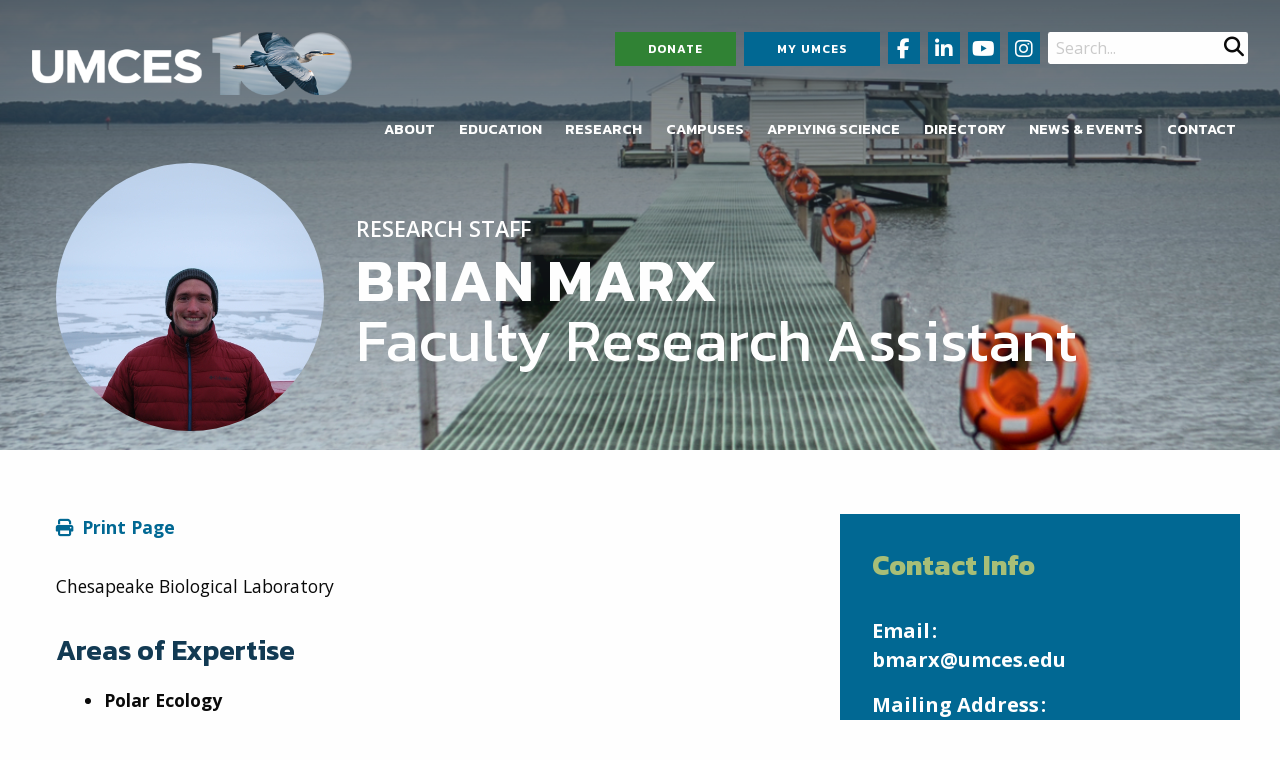

--- FILE ---
content_type: text/html; charset=utf-8
request_url: https://www.umces.edu/directory/brian-marx
body_size: 19503
content:
<!DOCTYPE html>
<html lang="en" class="no-js" dir="ltr"
  xmlns:fb="http://www.facebook.com/2008/fbml"
  xmlns:content="http://purl.org/rss/1.0/modules/content/"
  xmlns:dc="http://purl.org/dc/terms/"
  xmlns:foaf="http://xmlns.com/foaf/0.1/"
  xmlns:rdfs="http://www.w3.org/2000/01/rdf-schema#"
  xmlns:sioc="http://rdfs.org/sioc/ns#"
  xmlns:sioct="http://rdfs.org/sioc/types#"
  xmlns:skos="http://www.w3.org/2004/02/skos/core#"
  xmlns:xsd="http://www.w3.org/2001/XMLSchema#">

<head profile="http://www.w3.org/1999/xhtml/vocab">
  <meta charset="utf-8"/>
  <meta http-equiv="x-ua-compatible" content="ie=edge"><script type="text/javascript">(window.NREUM||(NREUM={})).init={ajax:{deny_list:["bam.nr-data.net"]},feature_flags:["soft_nav"]};(window.NREUM||(NREUM={})).loader_config={licenseKey:"3dbc1714b2",applicationID:"34164086",browserID:"34164245"};;/*! For license information please see nr-loader-rum-1.308.0.min.js.LICENSE.txt */
(()=>{var e,t,r={163:(e,t,r)=>{"use strict";r.d(t,{j:()=>E});var n=r(384),i=r(1741);var a=r(2555);r(860).K7.genericEvents;const s="experimental.resources",o="register",c=e=>{if(!e||"string"!=typeof e)return!1;try{document.createDocumentFragment().querySelector(e)}catch{return!1}return!0};var d=r(2614),u=r(944),l=r(8122);const f="[data-nr-mask]",g=e=>(0,l.a)(e,(()=>{const e={feature_flags:[],experimental:{allow_registered_children:!1,resources:!1},mask_selector:"*",block_selector:"[data-nr-block]",mask_input_options:{color:!1,date:!1,"datetime-local":!1,email:!1,month:!1,number:!1,range:!1,search:!1,tel:!1,text:!1,time:!1,url:!1,week:!1,textarea:!1,select:!1,password:!0}};return{ajax:{deny_list:void 0,block_internal:!0,enabled:!0,autoStart:!0},api:{get allow_registered_children(){return e.feature_flags.includes(o)||e.experimental.allow_registered_children},set allow_registered_children(t){e.experimental.allow_registered_children=t},duplicate_registered_data:!1},browser_consent_mode:{enabled:!1},distributed_tracing:{enabled:void 0,exclude_newrelic_header:void 0,cors_use_newrelic_header:void 0,cors_use_tracecontext_headers:void 0,allowed_origins:void 0},get feature_flags(){return e.feature_flags},set feature_flags(t){e.feature_flags=t},generic_events:{enabled:!0,autoStart:!0},harvest:{interval:30},jserrors:{enabled:!0,autoStart:!0},logging:{enabled:!0,autoStart:!0},metrics:{enabled:!0,autoStart:!0},obfuscate:void 0,page_action:{enabled:!0},page_view_event:{enabled:!0,autoStart:!0},page_view_timing:{enabled:!0,autoStart:!0},performance:{capture_marks:!1,capture_measures:!1,capture_detail:!0,resources:{get enabled(){return e.feature_flags.includes(s)||e.experimental.resources},set enabled(t){e.experimental.resources=t},asset_types:[],first_party_domains:[],ignore_newrelic:!0}},privacy:{cookies_enabled:!0},proxy:{assets:void 0,beacon:void 0},session:{expiresMs:d.wk,inactiveMs:d.BB},session_replay:{autoStart:!0,enabled:!1,preload:!1,sampling_rate:10,error_sampling_rate:100,collect_fonts:!1,inline_images:!1,fix_stylesheets:!0,mask_all_inputs:!0,get mask_text_selector(){return e.mask_selector},set mask_text_selector(t){c(t)?e.mask_selector="".concat(t,",").concat(f):""===t||null===t?e.mask_selector=f:(0,u.R)(5,t)},get block_class(){return"nr-block"},get ignore_class(){return"nr-ignore"},get mask_text_class(){return"nr-mask"},get block_selector(){return e.block_selector},set block_selector(t){c(t)?e.block_selector+=",".concat(t):""!==t&&(0,u.R)(6,t)},get mask_input_options(){return e.mask_input_options},set mask_input_options(t){t&&"object"==typeof t?e.mask_input_options={...t,password:!0}:(0,u.R)(7,t)}},session_trace:{enabled:!0,autoStart:!0},soft_navigations:{enabled:!0,autoStart:!0},spa:{enabled:!0,autoStart:!0},ssl:void 0,user_actions:{enabled:!0,elementAttributes:["id","className","tagName","type"]}}})());var p=r(6154),m=r(9324);let h=0;const v={buildEnv:m.F3,distMethod:m.Xs,version:m.xv,originTime:p.WN},b={consented:!1},y={appMetadata:{},get consented(){return this.session?.state?.consent||b.consented},set consented(e){b.consented=e},customTransaction:void 0,denyList:void 0,disabled:!1,harvester:void 0,isolatedBacklog:!1,isRecording:!1,loaderType:void 0,maxBytes:3e4,obfuscator:void 0,onerror:void 0,ptid:void 0,releaseIds:{},session:void 0,timeKeeper:void 0,registeredEntities:[],jsAttributesMetadata:{bytes:0},get harvestCount(){return++h}},_=e=>{const t=(0,l.a)(e,y),r=Object.keys(v).reduce((e,t)=>(e[t]={value:v[t],writable:!1,configurable:!0,enumerable:!0},e),{});return Object.defineProperties(t,r)};var w=r(5701);const x=e=>{const t=e.startsWith("http");e+="/",r.p=t?e:"https://"+e};var R=r(7836),k=r(3241);const A={accountID:void 0,trustKey:void 0,agentID:void 0,licenseKey:void 0,applicationID:void 0,xpid:void 0},S=e=>(0,l.a)(e,A),T=new Set;function E(e,t={},r,s){let{init:o,info:c,loader_config:d,runtime:u={},exposed:l=!0}=t;if(!c){const e=(0,n.pV)();o=e.init,c=e.info,d=e.loader_config}e.init=g(o||{}),e.loader_config=S(d||{}),c.jsAttributes??={},p.bv&&(c.jsAttributes.isWorker=!0),e.info=(0,a.D)(c);const f=e.init,m=[c.beacon,c.errorBeacon];T.has(e.agentIdentifier)||(f.proxy.assets&&(x(f.proxy.assets),m.push(f.proxy.assets)),f.proxy.beacon&&m.push(f.proxy.beacon),e.beacons=[...m],function(e){const t=(0,n.pV)();Object.getOwnPropertyNames(i.W.prototype).forEach(r=>{const n=i.W.prototype[r];if("function"!=typeof n||"constructor"===n)return;let a=t[r];e[r]&&!1!==e.exposed&&"micro-agent"!==e.runtime?.loaderType&&(t[r]=(...t)=>{const n=e[r](...t);return a?a(...t):n})})}(e),(0,n.US)("activatedFeatures",w.B)),u.denyList=[...f.ajax.deny_list||[],...f.ajax.block_internal?m:[]],u.ptid=e.agentIdentifier,u.loaderType=r,e.runtime=_(u),T.has(e.agentIdentifier)||(e.ee=R.ee.get(e.agentIdentifier),e.exposed=l,(0,k.W)({agentIdentifier:e.agentIdentifier,drained:!!w.B?.[e.agentIdentifier],type:"lifecycle",name:"initialize",feature:void 0,data:e.config})),T.add(e.agentIdentifier)}},384:(e,t,r)=>{"use strict";r.d(t,{NT:()=>s,US:()=>u,Zm:()=>o,bQ:()=>d,dV:()=>c,pV:()=>l});var n=r(6154),i=r(1863),a=r(1910);const s={beacon:"bam.nr-data.net",errorBeacon:"bam.nr-data.net"};function o(){return n.gm.NREUM||(n.gm.NREUM={}),void 0===n.gm.newrelic&&(n.gm.newrelic=n.gm.NREUM),n.gm.NREUM}function c(){let e=o();return e.o||(e.o={ST:n.gm.setTimeout,SI:n.gm.setImmediate||n.gm.setInterval,CT:n.gm.clearTimeout,XHR:n.gm.XMLHttpRequest,REQ:n.gm.Request,EV:n.gm.Event,PR:n.gm.Promise,MO:n.gm.MutationObserver,FETCH:n.gm.fetch,WS:n.gm.WebSocket},(0,a.i)(...Object.values(e.o))),e}function d(e,t){let r=o();r.initializedAgents??={},t.initializedAt={ms:(0,i.t)(),date:new Date},r.initializedAgents[e]=t}function u(e,t){o()[e]=t}function l(){return function(){let e=o();const t=e.info||{};e.info={beacon:s.beacon,errorBeacon:s.errorBeacon,...t}}(),function(){let e=o();const t=e.init||{};e.init={...t}}(),c(),function(){let e=o();const t=e.loader_config||{};e.loader_config={...t}}(),o()}},782:(e,t,r)=>{"use strict";r.d(t,{T:()=>n});const n=r(860).K7.pageViewTiming},860:(e,t,r)=>{"use strict";r.d(t,{$J:()=>u,K7:()=>c,P3:()=>d,XX:()=>i,Yy:()=>o,df:()=>a,qY:()=>n,v4:()=>s});const n="events",i="jserrors",a="browser/blobs",s="rum",o="browser/logs",c={ajax:"ajax",genericEvents:"generic_events",jserrors:i,logging:"logging",metrics:"metrics",pageAction:"page_action",pageViewEvent:"page_view_event",pageViewTiming:"page_view_timing",sessionReplay:"session_replay",sessionTrace:"session_trace",softNav:"soft_navigations",spa:"spa"},d={[c.pageViewEvent]:1,[c.pageViewTiming]:2,[c.metrics]:3,[c.jserrors]:4,[c.spa]:5,[c.ajax]:6,[c.sessionTrace]:7,[c.softNav]:8,[c.sessionReplay]:9,[c.logging]:10,[c.genericEvents]:11},u={[c.pageViewEvent]:s,[c.pageViewTiming]:n,[c.ajax]:n,[c.spa]:n,[c.softNav]:n,[c.metrics]:i,[c.jserrors]:i,[c.sessionTrace]:a,[c.sessionReplay]:a,[c.logging]:o,[c.genericEvents]:"ins"}},944:(e,t,r)=>{"use strict";r.d(t,{R:()=>i});var n=r(3241);function i(e,t){"function"==typeof console.debug&&(console.debug("New Relic Warning: https://github.com/newrelic/newrelic-browser-agent/blob/main/docs/warning-codes.md#".concat(e),t),(0,n.W)({agentIdentifier:null,drained:null,type:"data",name:"warn",feature:"warn",data:{code:e,secondary:t}}))}},1687:(e,t,r)=>{"use strict";r.d(t,{Ak:()=>d,Ze:()=>f,x3:()=>u});var n=r(3241),i=r(7836),a=r(3606),s=r(860),o=r(2646);const c={};function d(e,t){const r={staged:!1,priority:s.P3[t]||0};l(e),c[e].get(t)||c[e].set(t,r)}function u(e,t){e&&c[e]&&(c[e].get(t)&&c[e].delete(t),p(e,t,!1),c[e].size&&g(e))}function l(e){if(!e)throw new Error("agentIdentifier required");c[e]||(c[e]=new Map)}function f(e="",t="feature",r=!1){if(l(e),!e||!c[e].get(t)||r)return p(e,t);c[e].get(t).staged=!0,g(e)}function g(e){const t=Array.from(c[e]);t.every(([e,t])=>t.staged)&&(t.sort((e,t)=>e[1].priority-t[1].priority),t.forEach(([t])=>{c[e].delete(t),p(e,t)}))}function p(e,t,r=!0){const s=e?i.ee.get(e):i.ee,c=a.i.handlers;if(!s.aborted&&s.backlog&&c){if((0,n.W)({agentIdentifier:e,type:"lifecycle",name:"drain",feature:t}),r){const e=s.backlog[t],r=c[t];if(r){for(let t=0;e&&t<e.length;++t)m(e[t],r);Object.entries(r).forEach(([e,t])=>{Object.values(t||{}).forEach(t=>{t[0]?.on&&t[0]?.context()instanceof o.y&&t[0].on(e,t[1])})})}}s.isolatedBacklog||delete c[t],s.backlog[t]=null,s.emit("drain-"+t,[])}}function m(e,t){var r=e[1];Object.values(t[r]||{}).forEach(t=>{var r=e[0];if(t[0]===r){var n=t[1],i=e[3],a=e[2];n.apply(i,a)}})}},1738:(e,t,r)=>{"use strict";r.d(t,{U:()=>g,Y:()=>f});var n=r(3241),i=r(9908),a=r(1863),s=r(944),o=r(5701),c=r(3969),d=r(8362),u=r(860),l=r(4261);function f(e,t,r,a){const f=a||r;!f||f[e]&&f[e]!==d.d.prototype[e]||(f[e]=function(){(0,i.p)(c.xV,["API/"+e+"/called"],void 0,u.K7.metrics,r.ee),(0,n.W)({agentIdentifier:r.agentIdentifier,drained:!!o.B?.[r.agentIdentifier],type:"data",name:"api",feature:l.Pl+e,data:{}});try{return t.apply(this,arguments)}catch(e){(0,s.R)(23,e)}})}function g(e,t,r,n,s){const o=e.info;null===r?delete o.jsAttributes[t]:o.jsAttributes[t]=r,(s||null===r)&&(0,i.p)(l.Pl+n,[(0,a.t)(),t,r],void 0,"session",e.ee)}},1741:(e,t,r)=>{"use strict";r.d(t,{W:()=>a});var n=r(944),i=r(4261);class a{#e(e,...t){if(this[e]!==a.prototype[e])return this[e](...t);(0,n.R)(35,e)}addPageAction(e,t){return this.#e(i.hG,e,t)}register(e){return this.#e(i.eY,e)}recordCustomEvent(e,t){return this.#e(i.fF,e,t)}setPageViewName(e,t){return this.#e(i.Fw,e,t)}setCustomAttribute(e,t,r){return this.#e(i.cD,e,t,r)}noticeError(e,t){return this.#e(i.o5,e,t)}setUserId(e,t=!1){return this.#e(i.Dl,e,t)}setApplicationVersion(e){return this.#e(i.nb,e)}setErrorHandler(e){return this.#e(i.bt,e)}addRelease(e,t){return this.#e(i.k6,e,t)}log(e,t){return this.#e(i.$9,e,t)}start(){return this.#e(i.d3)}finished(e){return this.#e(i.BL,e)}recordReplay(){return this.#e(i.CH)}pauseReplay(){return this.#e(i.Tb)}addToTrace(e){return this.#e(i.U2,e)}setCurrentRouteName(e){return this.#e(i.PA,e)}interaction(e){return this.#e(i.dT,e)}wrapLogger(e,t,r){return this.#e(i.Wb,e,t,r)}measure(e,t){return this.#e(i.V1,e,t)}consent(e){return this.#e(i.Pv,e)}}},1863:(e,t,r)=>{"use strict";function n(){return Math.floor(performance.now())}r.d(t,{t:()=>n})},1910:(e,t,r)=>{"use strict";r.d(t,{i:()=>a});var n=r(944);const i=new Map;function a(...e){return e.every(e=>{if(i.has(e))return i.get(e);const t="function"==typeof e?e.toString():"",r=t.includes("[native code]"),a=t.includes("nrWrapper");return r||a||(0,n.R)(64,e?.name||t),i.set(e,r),r})}},2555:(e,t,r)=>{"use strict";r.d(t,{D:()=>o,f:()=>s});var n=r(384),i=r(8122);const a={beacon:n.NT.beacon,errorBeacon:n.NT.errorBeacon,licenseKey:void 0,applicationID:void 0,sa:void 0,queueTime:void 0,applicationTime:void 0,ttGuid:void 0,user:void 0,account:void 0,product:void 0,extra:void 0,jsAttributes:{},userAttributes:void 0,atts:void 0,transactionName:void 0,tNamePlain:void 0};function s(e){try{return!!e.licenseKey&&!!e.errorBeacon&&!!e.applicationID}catch(e){return!1}}const o=e=>(0,i.a)(e,a)},2614:(e,t,r)=>{"use strict";r.d(t,{BB:()=>s,H3:()=>n,g:()=>d,iL:()=>c,tS:()=>o,uh:()=>i,wk:()=>a});const n="NRBA",i="SESSION",a=144e5,s=18e5,o={STARTED:"session-started",PAUSE:"session-pause",RESET:"session-reset",RESUME:"session-resume",UPDATE:"session-update"},c={SAME_TAB:"same-tab",CROSS_TAB:"cross-tab"},d={OFF:0,FULL:1,ERROR:2}},2646:(e,t,r)=>{"use strict";r.d(t,{y:()=>n});class n{constructor(e){this.contextId=e}}},2843:(e,t,r)=>{"use strict";r.d(t,{G:()=>a,u:()=>i});var n=r(3878);function i(e,t=!1,r,i){(0,n.DD)("visibilitychange",function(){if(t)return void("hidden"===document.visibilityState&&e());e(document.visibilityState)},r,i)}function a(e,t,r){(0,n.sp)("pagehide",e,t,r)}},3241:(e,t,r)=>{"use strict";r.d(t,{W:()=>a});var n=r(6154);const i="newrelic";function a(e={}){try{n.gm.dispatchEvent(new CustomEvent(i,{detail:e}))}catch(e){}}},3606:(e,t,r)=>{"use strict";r.d(t,{i:()=>a});var n=r(9908);a.on=s;var i=a.handlers={};function a(e,t,r,a){s(a||n.d,i,e,t,r)}function s(e,t,r,i,a){a||(a="feature"),e||(e=n.d);var s=t[a]=t[a]||{};(s[r]=s[r]||[]).push([e,i])}},3878:(e,t,r)=>{"use strict";function n(e,t){return{capture:e,passive:!1,signal:t}}function i(e,t,r=!1,i){window.addEventListener(e,t,n(r,i))}function a(e,t,r=!1,i){document.addEventListener(e,t,n(r,i))}r.d(t,{DD:()=>a,jT:()=>n,sp:()=>i})},3969:(e,t,r)=>{"use strict";r.d(t,{TZ:()=>n,XG:()=>o,rs:()=>i,xV:()=>s,z_:()=>a});const n=r(860).K7.metrics,i="sm",a="cm",s="storeSupportabilityMetrics",o="storeEventMetrics"},4234:(e,t,r)=>{"use strict";r.d(t,{W:()=>a});var n=r(7836),i=r(1687);class a{constructor(e,t){this.agentIdentifier=e,this.ee=n.ee.get(e),this.featureName=t,this.blocked=!1}deregisterDrain(){(0,i.x3)(this.agentIdentifier,this.featureName)}}},4261:(e,t,r)=>{"use strict";r.d(t,{$9:()=>d,BL:()=>o,CH:()=>g,Dl:()=>_,Fw:()=>y,PA:()=>h,Pl:()=>n,Pv:()=>k,Tb:()=>l,U2:()=>a,V1:()=>R,Wb:()=>x,bt:()=>b,cD:()=>v,d3:()=>w,dT:()=>c,eY:()=>p,fF:()=>f,hG:()=>i,k6:()=>s,nb:()=>m,o5:()=>u});const n="api-",i="addPageAction",a="addToTrace",s="addRelease",o="finished",c="interaction",d="log",u="noticeError",l="pauseReplay",f="recordCustomEvent",g="recordReplay",p="register",m="setApplicationVersion",h="setCurrentRouteName",v="setCustomAttribute",b="setErrorHandler",y="setPageViewName",_="setUserId",w="start",x="wrapLogger",R="measure",k="consent"},5289:(e,t,r)=>{"use strict";r.d(t,{GG:()=>s,Qr:()=>c,sB:()=>o});var n=r(3878),i=r(6389);function a(){return"undefined"==typeof document||"complete"===document.readyState}function s(e,t){if(a())return e();const r=(0,i.J)(e),s=setInterval(()=>{a()&&(clearInterval(s),r())},500);(0,n.sp)("load",r,t)}function o(e){if(a())return e();(0,n.DD)("DOMContentLoaded",e)}function c(e){if(a())return e();(0,n.sp)("popstate",e)}},5607:(e,t,r)=>{"use strict";r.d(t,{W:()=>n});const n=(0,r(9566).bz)()},5701:(e,t,r)=>{"use strict";r.d(t,{B:()=>a,t:()=>s});var n=r(3241);const i=new Set,a={};function s(e,t){const r=t.agentIdentifier;a[r]??={},e&&"object"==typeof e&&(i.has(r)||(t.ee.emit("rumresp",[e]),a[r]=e,i.add(r),(0,n.W)({agentIdentifier:r,loaded:!0,drained:!0,type:"lifecycle",name:"load",feature:void 0,data:e})))}},6154:(e,t,r)=>{"use strict";r.d(t,{OF:()=>c,RI:()=>i,WN:()=>u,bv:()=>a,eN:()=>l,gm:()=>s,mw:()=>o,sb:()=>d});var n=r(1863);const i="undefined"!=typeof window&&!!window.document,a="undefined"!=typeof WorkerGlobalScope&&("undefined"!=typeof self&&self instanceof WorkerGlobalScope&&self.navigator instanceof WorkerNavigator||"undefined"!=typeof globalThis&&globalThis instanceof WorkerGlobalScope&&globalThis.navigator instanceof WorkerNavigator),s=i?window:"undefined"!=typeof WorkerGlobalScope&&("undefined"!=typeof self&&self instanceof WorkerGlobalScope&&self||"undefined"!=typeof globalThis&&globalThis instanceof WorkerGlobalScope&&globalThis),o=Boolean("hidden"===s?.document?.visibilityState),c=/iPad|iPhone|iPod/.test(s.navigator?.userAgent),d=c&&"undefined"==typeof SharedWorker,u=((()=>{const e=s.navigator?.userAgent?.match(/Firefox[/\s](\d+\.\d+)/);Array.isArray(e)&&e.length>=2&&e[1]})(),Date.now()-(0,n.t)()),l=()=>"undefined"!=typeof PerformanceNavigationTiming&&s?.performance?.getEntriesByType("navigation")?.[0]?.responseStart},6389:(e,t,r)=>{"use strict";function n(e,t=500,r={}){const n=r?.leading||!1;let i;return(...r)=>{n&&void 0===i&&(e.apply(this,r),i=setTimeout(()=>{i=clearTimeout(i)},t)),n||(clearTimeout(i),i=setTimeout(()=>{e.apply(this,r)},t))}}function i(e){let t=!1;return(...r)=>{t||(t=!0,e.apply(this,r))}}r.d(t,{J:()=>i,s:()=>n})},6630:(e,t,r)=>{"use strict";r.d(t,{T:()=>n});const n=r(860).K7.pageViewEvent},7699:(e,t,r)=>{"use strict";r.d(t,{It:()=>a,KC:()=>o,No:()=>i,qh:()=>s});var n=r(860);const i=16e3,a=1e6,s="SESSION_ERROR",o={[n.K7.logging]:!0,[n.K7.genericEvents]:!1,[n.K7.jserrors]:!1,[n.K7.ajax]:!1}},7836:(e,t,r)=>{"use strict";r.d(t,{P:()=>o,ee:()=>c});var n=r(384),i=r(8990),a=r(2646),s=r(5607);const o="nr@context:".concat(s.W),c=function e(t,r){var n={},s={},u={},l=!1;try{l=16===r.length&&d.initializedAgents?.[r]?.runtime.isolatedBacklog}catch(e){}var f={on:p,addEventListener:p,removeEventListener:function(e,t){var r=n[e];if(!r)return;for(var i=0;i<r.length;i++)r[i]===t&&r.splice(i,1)},emit:function(e,r,n,i,a){!1!==a&&(a=!0);if(c.aborted&&!i)return;t&&a&&t.emit(e,r,n);var o=g(n);m(e).forEach(e=>{e.apply(o,r)});var d=v()[s[e]];d&&d.push([f,e,r,o]);return o},get:h,listeners:m,context:g,buffer:function(e,t){const r=v();if(t=t||"feature",f.aborted)return;Object.entries(e||{}).forEach(([e,n])=>{s[n]=t,t in r||(r[t]=[])})},abort:function(){f._aborted=!0,Object.keys(f.backlog).forEach(e=>{delete f.backlog[e]})},isBuffering:function(e){return!!v()[s[e]]},debugId:r,backlog:l?{}:t&&"object"==typeof t.backlog?t.backlog:{},isolatedBacklog:l};return Object.defineProperty(f,"aborted",{get:()=>{let e=f._aborted||!1;return e||(t&&(e=t.aborted),e)}}),f;function g(e){return e&&e instanceof a.y?e:e?(0,i.I)(e,o,()=>new a.y(o)):new a.y(o)}function p(e,t){n[e]=m(e).concat(t)}function m(e){return n[e]||[]}function h(t){return u[t]=u[t]||e(f,t)}function v(){return f.backlog}}(void 0,"globalEE"),d=(0,n.Zm)();d.ee||(d.ee=c)},8122:(e,t,r)=>{"use strict";r.d(t,{a:()=>i});var n=r(944);function i(e,t){try{if(!e||"object"!=typeof e)return(0,n.R)(3);if(!t||"object"!=typeof t)return(0,n.R)(4);const r=Object.create(Object.getPrototypeOf(t),Object.getOwnPropertyDescriptors(t)),a=0===Object.keys(r).length?e:r;for(let s in a)if(void 0!==e[s])try{if(null===e[s]){r[s]=null;continue}Array.isArray(e[s])&&Array.isArray(t[s])?r[s]=Array.from(new Set([...e[s],...t[s]])):"object"==typeof e[s]&&"object"==typeof t[s]?r[s]=i(e[s],t[s]):r[s]=e[s]}catch(e){r[s]||(0,n.R)(1,e)}return r}catch(e){(0,n.R)(2,e)}}},8362:(e,t,r)=>{"use strict";r.d(t,{d:()=>a});var n=r(9566),i=r(1741);class a extends i.W{agentIdentifier=(0,n.LA)(16)}},8374:(e,t,r)=>{r.nc=(()=>{try{return document?.currentScript?.nonce}catch(e){}return""})()},8990:(e,t,r)=>{"use strict";r.d(t,{I:()=>i});var n=Object.prototype.hasOwnProperty;function i(e,t,r){if(n.call(e,t))return e[t];var i=r();if(Object.defineProperty&&Object.keys)try{return Object.defineProperty(e,t,{value:i,writable:!0,enumerable:!1}),i}catch(e){}return e[t]=i,i}},9324:(e,t,r)=>{"use strict";r.d(t,{F3:()=>i,Xs:()=>a,xv:()=>n});const n="1.308.0",i="PROD",a="CDN"},9566:(e,t,r)=>{"use strict";r.d(t,{LA:()=>o,bz:()=>s});var n=r(6154);const i="xxxxxxxx-xxxx-4xxx-yxxx-xxxxxxxxxxxx";function a(e,t){return e?15&e[t]:16*Math.random()|0}function s(){const e=n.gm?.crypto||n.gm?.msCrypto;let t,r=0;return e&&e.getRandomValues&&(t=e.getRandomValues(new Uint8Array(30))),i.split("").map(e=>"x"===e?a(t,r++).toString(16):"y"===e?(3&a()|8).toString(16):e).join("")}function o(e){const t=n.gm?.crypto||n.gm?.msCrypto;let r,i=0;t&&t.getRandomValues&&(r=t.getRandomValues(new Uint8Array(e)));const s=[];for(var o=0;o<e;o++)s.push(a(r,i++).toString(16));return s.join("")}},9908:(e,t,r)=>{"use strict";r.d(t,{d:()=>n,p:()=>i});var n=r(7836).ee.get("handle");function i(e,t,r,i,a){a?(a.buffer([e],i),a.emit(e,t,r)):(n.buffer([e],i),n.emit(e,t,r))}}},n={};function i(e){var t=n[e];if(void 0!==t)return t.exports;var a=n[e]={exports:{}};return r[e](a,a.exports,i),a.exports}i.m=r,i.d=(e,t)=>{for(var r in t)i.o(t,r)&&!i.o(e,r)&&Object.defineProperty(e,r,{enumerable:!0,get:t[r]})},i.f={},i.e=e=>Promise.all(Object.keys(i.f).reduce((t,r)=>(i.f[r](e,t),t),[])),i.u=e=>"nr-rum-1.308.0.min.js",i.o=(e,t)=>Object.prototype.hasOwnProperty.call(e,t),e={},t="NRBA-1.308.0.PROD:",i.l=(r,n,a,s)=>{if(e[r])e[r].push(n);else{var o,c;if(void 0!==a)for(var d=document.getElementsByTagName("script"),u=0;u<d.length;u++){var l=d[u];if(l.getAttribute("src")==r||l.getAttribute("data-webpack")==t+a){o=l;break}}if(!o){c=!0;var f={296:"sha512-+MIMDsOcckGXa1EdWHqFNv7P+JUkd5kQwCBr3KE6uCvnsBNUrdSt4a/3/L4j4TxtnaMNjHpza2/erNQbpacJQA=="};(o=document.createElement("script")).charset="utf-8",i.nc&&o.setAttribute("nonce",i.nc),o.setAttribute("data-webpack",t+a),o.src=r,0!==o.src.indexOf(window.location.origin+"/")&&(o.crossOrigin="anonymous"),f[s]&&(o.integrity=f[s])}e[r]=[n];var g=(t,n)=>{o.onerror=o.onload=null,clearTimeout(p);var i=e[r];if(delete e[r],o.parentNode&&o.parentNode.removeChild(o),i&&i.forEach(e=>e(n)),t)return t(n)},p=setTimeout(g.bind(null,void 0,{type:"timeout",target:o}),12e4);o.onerror=g.bind(null,o.onerror),o.onload=g.bind(null,o.onload),c&&document.head.appendChild(o)}},i.r=e=>{"undefined"!=typeof Symbol&&Symbol.toStringTag&&Object.defineProperty(e,Symbol.toStringTag,{value:"Module"}),Object.defineProperty(e,"__esModule",{value:!0})},i.p="https://js-agent.newrelic.com/",(()=>{var e={374:0,840:0};i.f.j=(t,r)=>{var n=i.o(e,t)?e[t]:void 0;if(0!==n)if(n)r.push(n[2]);else{var a=new Promise((r,i)=>n=e[t]=[r,i]);r.push(n[2]=a);var s=i.p+i.u(t),o=new Error;i.l(s,r=>{if(i.o(e,t)&&(0!==(n=e[t])&&(e[t]=void 0),n)){var a=r&&("load"===r.type?"missing":r.type),s=r&&r.target&&r.target.src;o.message="Loading chunk "+t+" failed: ("+a+": "+s+")",o.name="ChunkLoadError",o.type=a,o.request=s,n[1](o)}},"chunk-"+t,t)}};var t=(t,r)=>{var n,a,[s,o,c]=r,d=0;if(s.some(t=>0!==e[t])){for(n in o)i.o(o,n)&&(i.m[n]=o[n]);if(c)c(i)}for(t&&t(r);d<s.length;d++)a=s[d],i.o(e,a)&&e[a]&&e[a][0](),e[a]=0},r=self["webpackChunk:NRBA-1.308.0.PROD"]=self["webpackChunk:NRBA-1.308.0.PROD"]||[];r.forEach(t.bind(null,0)),r.push=t.bind(null,r.push.bind(r))})(),(()=>{"use strict";i(8374);var e=i(8362),t=i(860);const r=Object.values(t.K7);var n=i(163);var a=i(9908),s=i(1863),o=i(4261),c=i(1738);var d=i(1687),u=i(4234),l=i(5289),f=i(6154),g=i(944),p=i(384);const m=e=>f.RI&&!0===e?.privacy.cookies_enabled;function h(e){return!!(0,p.dV)().o.MO&&m(e)&&!0===e?.session_trace.enabled}var v=i(6389),b=i(7699);class y extends u.W{constructor(e,t){super(e.agentIdentifier,t),this.agentRef=e,this.abortHandler=void 0,this.featAggregate=void 0,this.loadedSuccessfully=void 0,this.onAggregateImported=new Promise(e=>{this.loadedSuccessfully=e}),this.deferred=Promise.resolve(),!1===e.init[this.featureName].autoStart?this.deferred=new Promise((t,r)=>{this.ee.on("manual-start-all",(0,v.J)(()=>{(0,d.Ak)(e.agentIdentifier,this.featureName),t()}))}):(0,d.Ak)(e.agentIdentifier,t)}importAggregator(e,t,r={}){if(this.featAggregate)return;const n=async()=>{let n;await this.deferred;try{if(m(e.init)){const{setupAgentSession:t}=await i.e(296).then(i.bind(i,3305));n=t(e)}}catch(e){(0,g.R)(20,e),this.ee.emit("internal-error",[e]),(0,a.p)(b.qh,[e],void 0,this.featureName,this.ee)}try{if(!this.#t(this.featureName,n,e.init))return(0,d.Ze)(this.agentIdentifier,this.featureName),void this.loadedSuccessfully(!1);const{Aggregate:i}=await t();this.featAggregate=new i(e,r),e.runtime.harvester.initializedAggregates.push(this.featAggregate),this.loadedSuccessfully(!0)}catch(e){(0,g.R)(34,e),this.abortHandler?.(),(0,d.Ze)(this.agentIdentifier,this.featureName,!0),this.loadedSuccessfully(!1),this.ee&&this.ee.abort()}};f.RI?(0,l.GG)(()=>n(),!0):n()}#t(e,r,n){if(this.blocked)return!1;switch(e){case t.K7.sessionReplay:return h(n)&&!!r;case t.K7.sessionTrace:return!!r;default:return!0}}}var _=i(6630),w=i(2614),x=i(3241);class R extends y{static featureName=_.T;constructor(e){var t;super(e,_.T),this.setupInspectionEvents(e.agentIdentifier),t=e,(0,c.Y)(o.Fw,function(e,r){"string"==typeof e&&("/"!==e.charAt(0)&&(e="/"+e),t.runtime.customTransaction=(r||"http://custom.transaction")+e,(0,a.p)(o.Pl+o.Fw,[(0,s.t)()],void 0,void 0,t.ee))},t),this.importAggregator(e,()=>i.e(296).then(i.bind(i,3943)))}setupInspectionEvents(e){const t=(t,r)=>{t&&(0,x.W)({agentIdentifier:e,timeStamp:t.timeStamp,loaded:"complete"===t.target.readyState,type:"window",name:r,data:t.target.location+""})};(0,l.sB)(e=>{t(e,"DOMContentLoaded")}),(0,l.GG)(e=>{t(e,"load")}),(0,l.Qr)(e=>{t(e,"navigate")}),this.ee.on(w.tS.UPDATE,(t,r)=>{(0,x.W)({agentIdentifier:e,type:"lifecycle",name:"session",data:r})})}}class k extends e.d{constructor(e){var t;(super(),f.gm)?(this.features={},(0,p.bQ)(this.agentIdentifier,this),this.desiredFeatures=new Set(e.features||[]),this.desiredFeatures.add(R),(0,n.j)(this,e,e.loaderType||"agent"),t=this,(0,c.Y)(o.cD,function(e,r,n=!1){if("string"==typeof e){if(["string","number","boolean"].includes(typeof r)||null===r)return(0,c.U)(t,e,r,o.cD,n);(0,g.R)(40,typeof r)}else(0,g.R)(39,typeof e)},t),function(e){(0,c.Y)(o.Dl,function(t,r=!1){if("string"!=typeof t&&null!==t)return void(0,g.R)(41,typeof t);const n=e.info.jsAttributes["enduser.id"];r&&null!=n&&n!==t?(0,a.p)(o.Pl+"setUserIdAndResetSession",[t],void 0,"session",e.ee):(0,c.U)(e,"enduser.id",t,o.Dl,!0)},e)}(this),function(e){(0,c.Y)(o.nb,function(t){if("string"==typeof t||null===t)return(0,c.U)(e,"application.version",t,o.nb,!1);(0,g.R)(42,typeof t)},e)}(this),function(e){(0,c.Y)(o.d3,function(){e.ee.emit("manual-start-all")},e)}(this),function(e){(0,c.Y)(o.Pv,function(t=!0){if("boolean"==typeof t){if((0,a.p)(o.Pl+o.Pv,[t],void 0,"session",e.ee),e.runtime.consented=t,t){const t=e.features.page_view_event;t.onAggregateImported.then(e=>{const r=t.featAggregate;e&&!r.sentRum&&r.sendRum()})}}else(0,g.R)(65,typeof t)},e)}(this),this.run()):(0,g.R)(21)}get config(){return{info:this.info,init:this.init,loader_config:this.loader_config,runtime:this.runtime}}get api(){return this}run(){try{const e=function(e){const t={};return r.forEach(r=>{t[r]=!!e[r]?.enabled}),t}(this.init),n=[...this.desiredFeatures];n.sort((e,r)=>t.P3[e.featureName]-t.P3[r.featureName]),n.forEach(r=>{if(!e[r.featureName]&&r.featureName!==t.K7.pageViewEvent)return;if(r.featureName===t.K7.spa)return void(0,g.R)(67);const n=function(e){switch(e){case t.K7.ajax:return[t.K7.jserrors];case t.K7.sessionTrace:return[t.K7.ajax,t.K7.pageViewEvent];case t.K7.sessionReplay:return[t.K7.sessionTrace];case t.K7.pageViewTiming:return[t.K7.pageViewEvent];default:return[]}}(r.featureName).filter(e=>!(e in this.features));n.length>0&&(0,g.R)(36,{targetFeature:r.featureName,missingDependencies:n}),this.features[r.featureName]=new r(this)})}catch(e){(0,g.R)(22,e);for(const e in this.features)this.features[e].abortHandler?.();const t=(0,p.Zm)();delete t.initializedAgents[this.agentIdentifier]?.features,delete this.sharedAggregator;return t.ee.get(this.agentIdentifier).abort(),!1}}}var A=i(2843),S=i(782);class T extends y{static featureName=S.T;constructor(e){super(e,S.T),f.RI&&((0,A.u)(()=>(0,a.p)("docHidden",[(0,s.t)()],void 0,S.T,this.ee),!0),(0,A.G)(()=>(0,a.p)("winPagehide",[(0,s.t)()],void 0,S.T,this.ee)),this.importAggregator(e,()=>i.e(296).then(i.bind(i,2117))))}}var E=i(3969);class I extends y{static featureName=E.TZ;constructor(e){super(e,E.TZ),f.RI&&document.addEventListener("securitypolicyviolation",e=>{(0,a.p)(E.xV,["Generic/CSPViolation/Detected"],void 0,this.featureName,this.ee)}),this.importAggregator(e,()=>i.e(296).then(i.bind(i,9623)))}}new k({features:[R,T,I],loaderType:"lite"})})()})();</script>
  <meta name="viewport" content="width=device-width"/>
  <meta http-equiv="Content-Type" content="text/html; charset=utf-8" />
<link rel="shortcut icon" href="https://www.umces.edu/sites/all/themes/custom/umces_theme/favicon.ico" type="image/vnd.microsoft.icon" />
<script type="text/javascript">window.dataLayer = window.dataLayer || []; window.dataLayer.push({"drupalLanguage":"en","drupalCountry":"US","loggedInUserName":null,"loggedInUserEmail":null,"entityLanguage":"und","entityTnid":"0","entityVid":"50937","entityName":"djanzen","entityUid":"58","entityCreated":"1649341713","entityStatus":"1","entityType":"node","entityBundle":"member","entityId":"23031","entityLabel":"Brian Marx","userUid":0});</script>
<meta name="generator" content="Drupal 7 (https://www.drupal.org)" />
<link rel="canonical" href="https://www.umces.edu/directory/brian-marx" />
<link rel="shortlink" href="https://www.umces.edu/node/23031" />
<meta property="og:site_name" content="University of Maryland Center for Environmental Science" />
<meta property="og:type" content="article" />
<meta property="og:url" content="https://www.umces.edu/directory/brian-marx" />
<meta property="og:title" content="Brian Marx" />
<meta property="og:updated_time" content="2025-10-14T09:22:38-04:00" />
<meta property="og:image" content="https://www.umces.edu/sites/default/files/styles/meta_tags_opengraph/public/DSC_2705.JPG?itok=ArlmLGeQ" />
<meta property="og:image:width" content="1200" />
<meta property="og:image:height" content="630" />
<meta name="twitter:card" content="summary_large_image" />
<meta name="twitter:creator" content="@UMCES" />
<meta name="twitter:url" content="https://www.umces.edu/directory/brian-marx" />
<meta name="twitter:title" content="Brian Marx" />
<meta name="twitter:image" content="https://www.umces.edu/sites/default/files/styles/meta_tags_twitter/public/DSC_2705.JPG?itok=NvStaYGb" />
<meta name="twitter:image:width" content="1200" />
<meta name="twitter:image:height" content="600" />
<meta property="article:published_time" content="2022-04-07T10:28:33-04:00" />
<meta property="article:modified_time" content="2025-10-14T09:22:38-04:00" />
  <title>Brian Marx | University of Maryland Center for Environmental Science</title>
  <link type="text/css" rel="stylesheet" href="https://www.umces.edu/sites/default/files/css/css_lQaZfjVpwP_oGNqdtWCSpJT1EMqXdMiU84ekLLxQnc4.css" media="all" />
<link type="text/css" rel="stylesheet" href="https://www.umces.edu/sites/default/files/css/css_p2sbpAU_0QfgdrsESKpxDM21ehF8uuT-uzmsIxKEeeY.css" media="all" />
<link type="text/css" rel="stylesheet" href="https://www.umces.edu/sites/default/files/css/css_y4eoJr1TLTHevrxcaFMbTsjFSuiEG70PQdbcPJ7wZm8.css" media="all" />
<link type="text/css" rel="stylesheet" href="https://www.umces.edu/sites/default/files/css/css_X9eHz0bx7zXaC405MOtjB-h-w23d_PPmetA-w3rhNfY.css" media="all" />
  <script type="text/javascript" src="https://www.umces.edu/sites/default/files/js/js_K35JaOiZ_TOfoFP4HjOILkdLWV3AkLokxSmSRUDKAU0.js"></script>
<script type="text/javascript" src="https://www.umces.edu/sites/default/files/js/js_XKFbgmXuUfAdInpQAhCkKo7xTFaYqGX15gQAdVkyn1A.js"></script>
<script type="text/javascript" src="https://www.umces.edu/sites/default/files/js/js_WwwX68M9x5gJGdauMeCoSQxOzb1Ebju-30k5FFWQeH0.js"></script>
<script type="text/javascript" src="https://www.umces.edu/sites/default/files/js/js_gHk2gWJ_Qw_jU2qRiUmSl7d8oly1Cx7lQFrqcp3RXcI.js"></script>
<script type="text/javascript" src="https://www.umces.edu/sites/default/files/js/js_waP91NpgGpectm_6Y2XDEauLJ8WCSCBKmmA87unpp2E.js"></script>
<script type="text/javascript" src="https://www.googletagmanager.com/gtag/js?id=UA-12452795-1"></script>
<script type="text/javascript">
<!--//--><![CDATA[//><!--
window.dataLayer = window.dataLayer || [];function gtag(){dataLayer.push(arguments)};gtag("js", new Date());gtag("set", "developer_id.dMDhkMT", true);gtag("config", "UA-12452795-1", {"groups":"default","anonymize_ip":true});gtag("config", "G-GQJ63E6J2Z", {"groups":"default","anonymize_ip":true});
//--><!]]>
</script>
<script type="text/javascript" src="https://www.umces.edu/sites/default/files/js/js__YVDsxE8f2NfLZfCUM1_-RRNbpb6P8F0fwXCjr6bz_w.js"></script>
<script type="text/javascript">
<!--//--><![CDATA[//><!--
jQuery.extend(Drupal.settings, {"basePath":"\/","pathPrefix":"","setHasJsCookie":0,"ajaxPageState":{"theme":"umces_theme","theme_token":"t5ifht-BwbHeerKXUKuqm2VJucE2FdyYmAOEGQFL0Ck","js":{"sites\/all\/modules\/contrib\/addthis\/addthis.js":1,"public:\/\/google_tag\/google_tag.script.js":1,"sites\/all\/modules\/contrib\/jquery_update\/replace\/jquery\/1.12\/jquery.min.js":1,"misc\/jquery-extend-3.4.0.js":1,"misc\/jquery-html-prefilter-3.5.0-backport.js":1,"misc\/jquery.once.js":1,"misc\/drupal.js":1,"sites\/all\/libraries\/balupton-history.js\/scripts\/bundled\/html4+html5\/jquery.history.js":1,"sites\/all\/modules\/contrib\/cs_adaptive_image\/cs_adaptive_image.js":1,"sites\/all\/modules\/contrib\/jquery_update\/js\/jquery_browser.js":1,"sites\/all\/modules\/contrib\/jquery_update\/replace\/ui\/external\/jquery.cookie.js":1,"misc\/form-single-submit.js":1,"sites\/all\/modules\/contrib\/entityreference\/js\/entityreference.js":1,"sites\/all\/modules\/contrib\/google_analytics\/googleanalytics.js":1,"https:\/\/www.googletagmanager.com\/gtag\/js?id=UA-12452795-1":1,"0":1,"sites\/all\/modules\/contrib\/datalayer\/datalayer.js":1,"sites\/all\/modules\/custom\/umces_members\/js\/umces_members_directory.js":1},"css":{"modules\/system\/system.base.css":1,"modules\/comment\/comment.css":1,"modules\/field\/theme\/field.css":1,"sites\/all\/modules\/contrib\/logintoboggan\/logintoboggan.css":1,"modules\/node\/node.css":1,"modules\/search\/search.css":1,"modules\/user\/user.css":1,"sites\/all\/modules\/contrib\/views\/css\/views.css":1,"sites\/all\/modules\/contrib\/ckeditor\/css\/ckeditor.css":1,"sites\/all\/modules\/contrib\/ctools\/css\/ctools.css":1,"sites\/all\/modules\/contrib\/panels\/css\/panels.css":1,"sites\/all\/modules\/patched\/addressfield\/addressfield.css":1,"sites\/all\/themes\/custom\/umces_theme\/public\/assets\/css\/app.css":1}},"googleanalytics":{"account":["UA-12452795-1","G-GQJ63E6J2Z"],"trackOutbound":1,"trackMailto":1,"trackDownload":1,"trackDownloadExtensions":"7z|aac|arc|arj|asf|asx|avi|bin|csv|doc(x|m)?|dot(x|m)?|exe|flv|gif|gz|gzip|hqx|jar|jpe?g|js|mp(2|3|4|e?g)|mov(ie)?|msi|msp|pdf|phps|png|ppt(x|m)?|pot(x|m)?|pps(x|m)?|ppam|sld(x|m)?|thmx|qtm?|ra(m|r)?|sea|sit|tar|tgz|torrent|txt|wav|wma|wmv|wpd|xls(x|m|b)?|xlt(x|m)|xlam|xml|z|zip"},"urlIsAjaxTrusted":{"\/directory\/brian-marx":true},"dataLayer":{"languages":{"en":{"language":"en","name":"English","native":"English","direction":0,"enabled":1,"plurals":0,"formula":"","domain":"","prefix":"","weight":0,"javascript":""}},"defaultLang":"en"}});
//--><!]]>
</script>
  <link rel="preconnect" href="https://fonts.googleapis.com">
<link rel="preconnect" href="https://fonts.gstatic.com" crossorigin>
<link href="https://fonts.googleapis.com/css2?family=Noto+Sans:ital,wght@0,100..900;1,100..900&display=swap" rel="stylesheet">
</head>
<body class="html not-front not-logged-in no-sidebars page-node page-node- page-node-23031 node-type-member" >
  <div id="skip-link">
    <a href="#main-content" class="element-invisible element-focusable">Skip to main content</a>
  </div>
  <noscript aria-hidden="true"><iframe src="https://www.googletagmanager.com/ns.html?id=GTM-MSW47QRQ" height="0" width="0" style="display:none;visibility:hidden"></iframe></noscript>  
<!-- Banner -->

<!-- Header -->
  <header class="header">
  <div class="header__content">
    <div class="top-bar">
  <div class="top-bar-left">
    <div class="logo">
      <a href="/">
          <img src="/sites/all/themes/custom/umces_theme/public/assets/img/UMCES100_main-site_logo.png" alt="UMCES Centennial logo" class="show-for-large" />
          <img src="/sites/all/themes/custom/umces_theme/public/assets/img/UMCES100_main-site_logo.png"  alt="UMCES Centennial logo" class="show-for-small hide-for-large" />
      </a>
    </div>
  </div>
  <div class="top-bar-hamburger text-right">
    <span data-responsive-toggle="responsive-menu" data-hide-for="large">
      <button class="menu-icon" type="button" data-toggle><span class="visually-hidden">Menu</span></button>
    </span>
  </div>
  <div class="top-bar-right" id="responsive-menu">
    <div class="top-bar-right__top">
              <nav class="navigation--secondary">
          <ul class="menu"><li><a href="/giving" class="button small">Donate</a></li>
<li><a href="/my-umces" class="button small">My UMCES</a></li>
</ul>        </nav>
           <nav class="navigation--social menu-centered">
          <ul class="menu">
<li><a href="https://www.facebook.com/UMCES/" class="button secondary small icon" aria-label="Follow us on Facebook (opens in new window)" target="_blank"><i class="fa fa-facebook" aria-hidden="true"><span class="visually-hidden">Follow UMCES on Facebook</span></i></a></li>
<li><a href="https://www.linkedin.com/company/university-of-maryland-center-for-environmental-science" class="button secondary small icon" aria-label="Follow us on LinkedIn (opens in new window)" target="_blank"><i class="fa fa-linkedin" aria-hidden="true"><span class="visually-hidden">Follow UMCES on LinkedIn</span></i></a></li>
<li><a href="https://www.youtube.com/channel/UCEOg94eNenUFYgwLrc8MJew" class="button secondary small icon" target="_blank"><i class="fa fa-youtube-play" aria-hidden="true"><span class="visually-hidden">Follow UMCES onYouTube</span></i></a></li>
<li><a href="https://www.instagram.com/umces" class="button secondary small icon" aria-label="Follow us on Instagram (opens in new window)" target="_blank"><i class="fa fa-instagram" aria-hidden="true"><span class="visually-hidden">Follow UMCES on Instagram</span></i></a></li>
</ul>        </nav>
                <div class="region region-search">
    <div id="block-search-form" class="block block-search">

    
  <div class="content">
    <form action="/directory/brian-marx" method="post" id="search-block-form" accept-charset="UTF-8"><div class="container-inline">
      <h2 class="element-invisible">Search form</h2>
    <div class="form-item form-type-textfield form-item-search-block-form">
  <label class="element-invisible" for="edit-search-block-form--2">Search </label>
 <input title="Enter the terms you wish to search for." placeholder="Search..." type="text" id="edit-search-block-form--2" name="search_block_form" value="" size="15" maxlength="128" class="form-text" />
</div>
  <div class="submit-button">
      <input class="button solid form-submit" type="submit" id="edit-submit" name="op" value="" />  </div>
  <input type="hidden" name="form_build_id" value="form-rIrl42Lkcy1R4NmIR7XraSl7vIuW6bRaj9c1ngxvdzs" />
<input type="hidden" name="form_id" value="search_block_form" />
</div>
</form>  </div>
</div>
  </div>
          </div>
    <div class="top-bar-right__bottom">
              <nav class="navigation--primary">
          <ul class="menu dropdown"data-hover-delay="0" data-closing-time="150" data-parent-link="true" data-responsive-menu="drilldown large-dropdown" ><li class=""><a href="/about">About</a><ul class="menu vertical"><li><a href="https://www.umces.edu/about">About UMCES</a></li>
<li><a href="/history-and-legacy">History and Legacy</a></li>
<li><a href="/our-locations">Our Locations</a></li>
<li><a href="/office-of-the-president">Office of the President</a></li>
<li><a href="/board-of-visitors">Board of Visitors</a></li>
<li><a href="/employment">Employment</a></li>
<li><a href="/umces-ombuds-services">Ombuds Services</a></li>
<li><a href="/diversity-equity-inclusion">Diversity, Equity &amp; Inclusion</a></li>
</ul></li>
<li class=""><a href="/education">Education</a><ul class="menu vertical"><li><a href="/graduate-program">Graduate Program</a></li>
<li><a href="https://www.umces.edu/community-learning">Community Learning</a></li>
<li><a href="/educational-outreach">Educational Outreach</a></li>
<li><a href="/professional-studies">Professional Studies</a></li>
<li><a href="/student-stories">Student Stories</a></li>
<li><a href="/alumni-profiles">Alumni Profiles</a></li>
</ul></li>
<li class=""><a href="/research">Research</a><ul class="menu vertical"><li><a href="/core-research-areas">Core Research Areas</a></li>
<li><a href="/research-highlights">Research Highlights</a></li>
<li><a href="/research-administration">Research Administration</a></li>
<li><a href="/research-fleet">Research Fleet</a></li>
<li><a href="/services-and-tools">Services &amp; Tools</a></li>
<li><a href="/science-in-the-first-person">Science in the First Person</a></li>
</ul></li>
<li class=""><a href="/campuses">Campuses</a><ul class="menu vertical"><li><a href="/al">Appalachian Laboratory</a></li>
<li><a href="/cbl">Chesapeake Biological Laboratory</a></li>
<li><a href="/hpl">Horn Point Laboratory</a></li>
<li><a href="/imet">Institute of Marine and Environmental Technology</a></li>
<li><a href="/ian">Integration and Application Network</a></li>
<li><a href="/maryland-sea-grant">Maryland Sea Grant</a></li>
</ul></li>
<li class=""><a href="/applying-science">Applying Science</a><ul class="menu vertical"><li><a href="https://www.umces.edu/chesapeake-global-collaboratory">Chesapeake Global Collaboratory</a></li>
<li><a href="/climate-change">Climate Change</a></li>
<li><a href="/chesapeake-bay-maryland">Chesapeake Bay &amp; Maryland</a></li>
<li><a href="/around-world">Around the world</a></li>
<li><a href="/ian">Integration and Application Network</a></li>
<li><a href="/programs">Programs</a></li>
</ul></li>
<li><a href="/directory">Directory</a></li>
<li class=""><a href="/news-events">News &amp; Events</a><ul class="menu vertical"><li><a href="/news">News</a></li>
<li><a href="/events">Events</a></li>
<li><a href="/press-room">Press Room</a></li>
<li><a href="/awards">Awards</a></li>
<li><a href="https://www.umces.edu/sites/default/files/UMCES-Experts-Guide-July-2024.pdf">Guide to Experts</a></li>
<li><a href="/environmental-insights-newsletter">Environmental Insights Newsletter</a></li>
</ul></li>
<li><a href="/contact-us">Contact</a></li>
</ul>        </nav>
          </div>
  </div>
</div>
          
  <div class="page-title ">
    <div class="page-title__content page-title__content--with-photo">
              <div class="row no-padding">
          <div class="small-10 small-offset-1 medium-3 medium-offset-0 large-3 columns page-title__photo">
            <div class="field field-name-field-bio-photo field-type-image field-label-hidden">
    <div class="field-items">
              <div class="field-item even field-"><img typeof="foaf:Image" src="https://www.umces.edu/sites/default/files/styles/square__medium/public/DSC_2705.JPG?itok=CUIjjg_T" width="480" height="480" alt="" /></div>
      </div>
</div>
          </div>
          <div class="small-12 medium-9 large-9 columns page-title__photo-content">
                          <p class="page-title__sup-heading">Research Staff</p>
                        <h1 class="page-title__heading">
              Brian Marx            </h1>
                          <div class="field field-name-field-title-or-position field-type-entityreference field-label-hidden">
    <div class="field-items">
              <div class="field-item even field-">Faculty Research Assistant</div>
      </div>
</div>
                      </div>
        </div>
          </div>
          <div class="header__bg show-for-small hide-for-large">
          <noscript class="adaptive-image" data-adaptive-image-breakpoints="640 1520" data-adaptive-image-640-img="&lt;img class=&quot;adaptive-image&quot; data-adaptive-image-breakpoint=&quot;640&quot; typeof=&quot;foaf:Image&quot; src=&quot;https://www.umces.edu/sites/default/files/styles/splash_image_-_member__small/public/teaser-image/CBL%20splash.jpg?itok=mcTl-GyW&quot; width=&quot;420&quot; height=&quot;600&quot; alt=&quot;Chesapeake Biological Laboratory&quot; title=&quot;&quot; /&gt;" data-adaptive-image-1520-img="&lt;img class=&quot;adaptive-image&quot; data-adaptive-image-breakpoint=&quot;1520&quot; typeof=&quot;foaf:Image&quot; src=&quot;https://www.umces.edu/sites/default/files/styles/splash_image_-_member__medium/public/teaser-image/CBL%20splash.jpg?itok=vQPUzOgb&quot; width=&quot;1200&quot; height=&quot;500&quot; alt=&quot;Chesapeake Biological Laboratory&quot; title=&quot;&quot; /&gt;" data-adaptive-image-max-img="&lt;img class=&quot;adaptive-image&quot; data-adaptive-image-breakpoint=&quot;max&quot; typeof=&quot;foaf:Image&quot; src=&quot;https://www.umces.edu/sites/default/files/styles/splash_image_-_member__large/public/teaser-image/CBL%20splash.jpg?itok=rWOhAF6G&quot; width=&quot;1920&quot; height=&quot;630&quot; alt=&quot;Chesapeake Biological Laboratory&quot; title=&quot;&quot; /&gt;"><img typeof="foaf:Image" src="https://www.umces.edu/sites/default/files/styles/splash_image_-_member__large/public/teaser-image/CBL%20splash.jpg?itok=rWOhAF6G" width="1920" height="630" alt="Chesapeake Biological Laboratory" title="" /></noscript>
      </div>
            </div>
      </div>
  <div class="header__bg show-for-large">
          
    <noscript class="adaptive-image" data-adaptive-image-breakpoints="640 1520" data-adaptive-image-640-img="&lt;img class=&quot;adaptive-image&quot; data-adaptive-image-breakpoint=&quot;640&quot; typeof=&quot;foaf:Image&quot; src=&quot;https://www.umces.edu/sites/default/files/styles/splash_image_-_member__small/public/teaser-image/CBL%20splash.jpg?itok=mcTl-GyW&quot; width=&quot;420&quot; height=&quot;600&quot; alt=&quot;Chesapeake Biological Laboratory&quot; title=&quot;&quot; /&gt;" data-adaptive-image-1520-img="&lt;img class=&quot;adaptive-image&quot; data-adaptive-image-breakpoint=&quot;1520&quot; typeof=&quot;foaf:Image&quot; src=&quot;https://www.umces.edu/sites/default/files/styles/splash_image_-_member__medium/public/teaser-image/CBL%20splash.jpg?itok=vQPUzOgb&quot; width=&quot;1200&quot; height=&quot;500&quot; alt=&quot;Chesapeake Biological Laboratory&quot; title=&quot;&quot; /&gt;" data-adaptive-image-max-img="&lt;img class=&quot;adaptive-image&quot; data-adaptive-image-breakpoint=&quot;max&quot; typeof=&quot;foaf:Image&quot; src=&quot;https://www.umces.edu/sites/default/files/styles/splash_image_-_member__large/public/teaser-image/CBL%20splash.jpg?itok=rWOhAF6G&quot; width=&quot;1920&quot; height=&quot;630&quot; alt=&quot;Chesapeake Biological Laboratory&quot; title=&quot;&quot; /&gt;"><img typeof="foaf:Image" src="https://www.umces.edu/sites/default/files/styles/splash_image_-_member__large/public/teaser-image/CBL%20splash.jpg?itok=rWOhAF6G" width="1920" height="630" alt="Chesapeake Biological Laboratory" title="" /></noscript>
      </div>
</header>



<!-- Messages -->

<!-- User Name and Log out / Log in btn -->
<!-- Main -->
<div class="main clearfix">
    <a id="main-content"></a>
      <div class="row no-padding">
      <nav class="navigation--tabs small-12 medium-12 large-12 columns">
              </nav>
    </div>
              <div class="region region-content">
    <div id="block-system-main" class="block block-system">

    
  <div class="content">
    <div class="panel--default-layout">

  
      <div class="row">
              <div class="small-12 medium-7 large-8 columns">
          <div class="row no-padding">
            <div class="small-12 medium-12 large-12 columns main">
              <div class="panel-pane pane-entity-field pane-node-field-member-type h3 show-for-print"  >
  
      
  
  <div class="pane-content">
    <div class="field field-name-field-member-type field-type-entityreference field-label-hidden">
    <div class="field-items">
              <div class="field-item even field-">Research Staff</div>
      </div>
</div>
  </div>

  
  </div>
<div class="panel-pane pane-node-title h1 show-for-print"  >
  
      
  
  <div class="pane-content">
    Brian Marx  </div>

  
  </div>
<div class="panel-pane pane-entity-field pane-node-field-title-or-position h3 show-for-print"  >
  
      
  
  <div class="pane-content">
    <div class="field field-name-field-title-or-position field-type-entityreference field-label-hidden">
    <div class="field-items">
              <div class="field-item even field-">Faculty Research Assistant</div>
      </div>
</div>
  </div>

  
  </div>
<div class="panel-pane pane-custom pane-1"  >
  
      
  
  <div class="pane-content">
    <a class="button--print" onclick="window.print()">Print Page</a>
  </div>

  
  </div>
<div class="panel-pane pane-entity-field pane-node-field-campus"  >
  
      
  
  <div class="pane-content">
    <div class="field field-name-field-campus field-type-entityreference field-label-hidden">
    <div class="field-items">
              <div class="field-item even field-">Chesapeake Biological Laboratory</div>
      </div>
</div>
  </div>

  
  </div>
<div class="panel-pane pane-views-panes pane-directory-member-links"  >
  
      
  
  <div class="pane-content">
    <div class="view view-directory view-id-directory view-display-id-member_links view--member--links view-dom-id-3b96a8e83d32f711b8ca829b661f22bc">
        
  
  
      <div class="view-content">
        <div class="views-row views-row-1 views-row-odd views-row-first views-row-last">
      
               </div>
    </div>
  
  
  
  
  
  
</div>  </div>

  
  </div>
<div class="panel-pane pane-entity-field pane-node-field-areas-of-expertise"  >
  
        <h3 class="pane-title">
      Areas of Expertise    </h3>
    
  
  <div class="pane-content">
    <ul class="field-name-field-areas-of-expertise">
      <li>Polar Ecology</li>
      <li>Benthic Ecology</li>
  </ul>
  </div>

  
  </div>
<div class="panel-pane pane-entity-field pane-node-field-graduate-education-items"  >
  
        <h3 class="pane-title">
      Graduate Program Foundation Areas    </h3>
    
  
  <div class="pane-content">
    <ul class="field-name-field-graduate-education-items">
      <li><a href="/graduate-program/ecological-systems">Ecological Systems</a></li>
  </ul>
  </div>

  
  </div>
            </div>
          </div>
        </div>
        <div class="small-12 medium-5 large-4 columns">
          <div class="row no-padding">
            <div class="small-12 medium-12 large-12 columns sidebar">
              <div class="panel-pane pane-custom pane-2"  >
  
      
  
  <div class="pane-content">
    <h2>Contact Info</h2>
  </div>

  
  </div>
<div class="panel-separator"></div><div class="panel-pane pane-entity-field pane-node-field-email"  >
  
        <h3 class="pane-title">
      Email    </h3>
    
  
  <div class="pane-content">
    <div class="field field-name-field-email field-type-email field-label-hidden">
    <div class="field-items">
              <div class="field-item even field-"><a href="mailto:bmarx@umces.edu">bmarx@umces.edu</a></div>
      </div>
</div>
  </div>

  
  </div>
<div class="panel-separator"></div><div class="panel-pane pane-entity-field pane-node-field-address"  >
  
        <h3 class="pane-title">
      Mailing Address    </h3>
    
  
  <div class="pane-content">
    <div class="field field-name-field-address field-type-addressfield field-label-hidden">
    <div class="field-items">
              <div class="field-item even field-"><div class="street-block"><div class="thoroughfare">Chesapeake Biological Laboratory</div>
<div class="premise">146 Williams St. / P.O. Box 38</div></div>
<div class="addressfield-container-inline locality-block country-US"><span class="locality">Solomons</span>, <span class="state">MD</span> <span class="postal-code">20688</span></div>
<span class="country">United States</span></div>
      </div>
</div>
  </div>

  
  </div>
            </div>
                      </div>
        </div>
                </div>
  

  
</div> <!-- /.panel--default-layout -->  </div>
</div>
  </div>
  </div>
<!-- /Main -->

<!-- IAN Footer -->



<!-- Footer -->
<footer class="footer">
  <div class="row">
    <div class="small-12 medium-4 columns">
                <div class="region region-footer-first">
    <div class="block block--footer-menu">
      <h2>Popular Links</h2>
    <nav class="navigation--footer">
    <ul class="menu"><li class="first leaf"><a href="/about" title="">About</a></li>
<li class="leaf"><a href="https://www.umces.edu/accessibility" title="">Accessibility Statement</a></li>
<li class="leaf"><a href="/employment" title="">Employment</a></li>
<li class="leaf"><a href="https://www.umces.edu/policies-and-procedures" title="">Policies</a></li>
<li class="leaf"><a href="https://www.umces.edu/sexual-misconduct-resources" title="">Title IX Information</a></li>
<li class="leaf"><a href="/campuses" title="">Campuses</a></li>
<li class="leaf"><a href="/research" title="">Research</a></li>
<li class="leaf"><a href="/news-events" title="">News &amp; Events</a></li>
<li class="leaf"><a href="/press-room" title="">Press Room</a></li>
<li class="leaf"><a href="/directory" title="">Directory</a></li>
<li class="last leaf"><a href="https://www.umces.edu/my-umces" title="">My UMCES</a></li>
</ul>  </nav>
</div>
  </div>
          </div>
    <div class="small-12 medium-4 columns">
                <div class="region region-footer-second">
    <div class="block block--footer-contact">
      <h2>Contact Info</h2>
    <p>University Administration<br />
<a href="https://www.google.com/maps/place/University+of+Maryland+Center+for+Environmental+Science/@38.5901837,-76.1301606,15z/data=!4m2!3m1!1s0x0:0x75cd1d1d32d549c9?sa=X&amp;ved=0ahUKEwjeqs2gjdbQAhUL1oMKHW5KAq4Q_BIIajAK"><strong>2020 Horns Point Road<br />
Cambridge, MD 21613</strong></a></p>

<p><a class="button" href="/contact-us">Contact</a></p>
</div>
  </div>
          </div>
    <div class="small-12 medium-4 columns">
                <div class="region region-footer-third">
    <div class="block block--footer-newsletter">
      <h2>Newsletter</h2>
    <p>Subscribe to the Environmental Insights monthly e-newsletter</p>

<a class="button" href="https://www.umces.edu/environmental-insights-newsletter/">SUBSCRIBE</a></p>
</div>
  </div>
          </div>
  </div>
</footer>
<footer class="footer--bottom">
  <div class="row">
    <div class="small-12 column text-center">
      Copyright 2026 UMCES |
      <a href="https://www.umces.edu/terms-use">Privacy/Terms of Use</a> |
      An Institution of the University System of Maryland 
    </div>
  </div>
</footer>
	<script type="text/javascript" src="https://www.umces.edu/sites/default/files/js/js_MLVgtzZ1ORq9krYqkeOsRay6ou_T-0QZytivuM9tTT8.js"></script>
	<!-- Begin Constant Contact Active Forms --><script> var _ctct_m = "052a43df36405f6a2de53e5229bdae57"; </script><script id="signupScript" src="//static.ctctcdn.com/js/signup-form-widget/current/signup-form-widget.min.js" async="" defer=""></script><!-- End Constant Contact Active Forms -->
  <script type="text/javascript" src="https://www.umces.edu/sites/all/themes/custom/umces_theme/public/assets/js/app.js"></script>
<script type="text/javascript">window.NREUM||(NREUM={});NREUM.info={"beacon":"bam.nr-data.net","licenseKey":"3dbc1714b2","applicationID":"34164086","transactionName":"YlMEMkpRDEtRVkNcWFsZMxRRH01RXlFSTRlFXhY=","queueTime":0,"applicationTime":327,"atts":"ThQHRAJLH0U=","errorBeacon":"bam.nr-data.net","agent":""}</script></body>
</html>


--- FILE ---
content_type: text/css
request_url: https://www.umces.edu/sites/default/files/css/css_X9eHz0bx7zXaC405MOtjB-h-w23d_PPmetA-w3rhNfY.css
body_size: 94192
content:
@import 'https://fonts.googleapis.com/css?family=Kanit:300,400,500,600,700|Open+Sans:400,400i,600,600i,700,700i';@import 'https://cdnjs.cloudflare.com/ajax/libs/font-awesome/6.5.1/css/all.min.css';@import 'https://cdnjs.cloudflare.com/ajax/libs/font-awesome/6.5.1/css/v4-shims.min.css';html{font-family:sans-serif;-ms-text-size-adjust:100%;-webkit-text-size-adjust:100%;}body{margin:0;}article,aside,details,figcaption,figure,footer,header,hgroup,main,menu,nav,section,summary{display:block;}audio,canvas,progress,video{display:inline-block;vertical-align:baseline;}audio:not([controls]){display:none;height:0;}[hidden],template{display:none;}a{background-color:transparent;}a:active,a:hover{outline:0;}abbr[title]{border-bottom:1px dotted;}b,strong{font-weight:bold;}dfn{font-style:italic;}h1,.h1{font-size:2em;margin:0.67em 0;}mark{background:#ff0;color:#000;}small{font-size:80%;}sub,sup{font-size:75%;line-height:0;position:relative;vertical-align:baseline;}sup{top:-0.5em;}sub{bottom:-0.25em;}img{border:0;}svg:not(:root){overflow:hidden;}figure{margin:1em 40px;}hr{box-sizing:content-box;height:0;}pre{overflow:auto;}code,kbd,pre,samp{font-family:monospace,monospace;font-size:1em;}button,input,optgroup,select,textarea{color:inherit;font:inherit;margin:0;}button{overflow:visible;}button,select{text-transform:none;}button,html input[type="button"],input[type="reset"],input[type="submit"]{-webkit-appearance:button;cursor:pointer;}button[disabled],html input[disabled]{cursor:not-allowed;}button::-moz-focus-inner,input::-moz-focus-inner{border:0;padding:0;}input{line-height:normal;}input[type="checkbox"],input[type="radio"]{box-sizing:border-box;padding:0;}input[type="number"]::-webkit-inner-spin-button,input[type="number"]::-webkit-outer-spin-button{height:auto;}input[type="search"]{-webkit-appearance:textfield;box-sizing:content-box;}input[type="search"]::-webkit-search-cancel-button,input[type="search"]::-webkit-search-decoration{-webkit-appearance:none;}legend{border:0;padding:0;}textarea{overflow:auto;}optgroup{font-weight:bold;}table{border-collapse:collapse;border-spacing:0;}td,th{padding:0;}.foundation-mq{font-family:"small=0em&medium=40em&large=64em&xlarge=75em&xxlarge=90em";}html{font-size:100%;box-sizing:border-box;}*,*::before,*::after{box-sizing:inherit;}body{padding:0;margin:0;font-family:"Open Sans",sans-serif;font-weight:normal;line-height:1.5;color:#0a0a0a;background:#fefefe;-webkit-font-smoothing:antialiased;-moz-osx-font-smoothing:grayscale;}img{max-width:100%;height:auto;-ms-interpolation-mode:bicubic;display:inline-block;vertical-align:middle;}textarea{height:auto;min-height:50px;border-radius:0;}select{width:100%;border-radius:0;}#map_canvas img,#map_canvas embed,#map_canvas object,.map_canvas img,.map_canvas embed,.map_canvas object,.mqa-display img,.mqa-display embed,.mqa-display object{max-width:none !important;}button{-webkit-appearance:none;-moz-appearance:none;background:transparent;padding:0;border:0;border-radius:0;line-height:1;}[data-whatinput='mouse'] button{outline:0;}.is-visible{display:block !important;}.is-hidden{display:none !important;}.row{max-width:75rem;margin-left:auto;margin-right:auto;display:-ms-flexbox;display:flex;-ms-flex-flow:row wrap;flex-flow:row wrap;}.row .row{margin-left:-2rem;margin-right:-2rem;}@media screen and (min-width:40em){.row .row{margin-left:-1rem;margin-right:-1rem;}}.row.expanded{max-width:none;}.row.collapse > .column,.row.collapse > .columns{padding-left:0;padding-right:0;}.row.is-collapse-child,.row.collapse > .column > .row,.row.collapse > .columns > .row{margin-left:0;margin-right:0;}.column,.columns{-ms-flex:1 1 0px;flex:1 1 0px;padding-left:2rem;padding-right:2rem;min-width:initial;}@media screen and (min-width:40em){.column,.columns{padding-left:1rem;padding-right:1rem;}}.column.row.row,.row.row.columns{float:none;display:block;}.row .column.row.row,.row .row.row.columns{padding-left:0;padding-right:0;margin-left:0;margin-right:0;}.small-1{-ms-flex:0 0 8.33333%;flex:0 0 8.33333%;max-width:8.33333%;}.small-offset-0{margin-left:0%;}.small-2{-ms-flex:0 0 16.66667%;flex:0 0 16.66667%;max-width:16.66667%;}.small-offset-1{margin-left:8.33333%;}.small-3{-ms-flex:0 0 25%;flex:0 0 25%;max-width:25%;}.small-offset-2{margin-left:16.66667%;}.small-4{-ms-flex:0 0 33.33333%;flex:0 0 33.33333%;max-width:33.33333%;}.small-offset-3{margin-left:25%;}.small-5{-ms-flex:0 0 41.66667%;flex:0 0 41.66667%;max-width:41.66667%;}.small-offset-4{margin-left:33.33333%;}.small-6{-ms-flex:0 0 50%;flex:0 0 50%;max-width:50%;}.small-offset-5{margin-left:41.66667%;}.small-7{-ms-flex:0 0 58.33333%;flex:0 0 58.33333%;max-width:58.33333%;}.small-offset-6{margin-left:50%;}.small-8{-ms-flex:0 0 66.66667%;flex:0 0 66.66667%;max-width:66.66667%;}.small-offset-7{margin-left:58.33333%;}.small-9{-ms-flex:0 0 75%;flex:0 0 75%;max-width:75%;}.small-offset-8{margin-left:66.66667%;}.small-10{-ms-flex:0 0 83.33333%;flex:0 0 83.33333%;max-width:83.33333%;}.small-offset-9{margin-left:75%;}.small-11{-ms-flex:0 0 91.66667%;flex:0 0 91.66667%;max-width:91.66667%;}.small-offset-10{margin-left:83.33333%;}.small-12{-ms-flex:0 0 100%;flex:0 0 100%;max-width:100%;}.small-offset-11{margin-left:91.66667%;}.small-order-1{-ms-flex-order:1;order:1;}.small-order-2{-ms-flex-order:2;order:2;}.small-order-3{-ms-flex-order:3;order:3;}.small-order-4{-ms-flex-order:4;order:4;}.small-order-5{-ms-flex-order:5;order:5;}.small-order-6{-ms-flex-order:6;order:6;}.small-up-1{-ms-flex-wrap:wrap;flex-wrap:wrap;}.small-up-1 > .column,.small-up-1 > .columns{-ms-flex:0 0 100%;flex:0 0 100%;max-width:100%;}.small-up-2{-ms-flex-wrap:wrap;flex-wrap:wrap;}.small-up-2 > .column,.small-up-2 > .columns{-ms-flex:0 0 50%;flex:0 0 50%;max-width:50%;}.small-up-3{-ms-flex-wrap:wrap;flex-wrap:wrap;}.small-up-3 > .column,.small-up-3 > .columns{-ms-flex:0 0 33.33333%;flex:0 0 33.33333%;max-width:33.33333%;}.small-up-4{-ms-flex-wrap:wrap;flex-wrap:wrap;}.small-up-4 > .column,.small-up-4 > .columns{-ms-flex:0 0 25%;flex:0 0 25%;max-width:25%;}.small-up-5{-ms-flex-wrap:wrap;flex-wrap:wrap;}.small-up-5 > .column,.small-up-5 > .columns{-ms-flex:0 0 20%;flex:0 0 20%;max-width:20%;}.small-up-6{-ms-flex-wrap:wrap;flex-wrap:wrap;}.small-up-6 > .column,.small-up-6 > .columns{-ms-flex:0 0 16.66667%;flex:0 0 16.66667%;max-width:16.66667%;}.small-up-7{-ms-flex-wrap:wrap;flex-wrap:wrap;}.small-up-7 > .column,.small-up-7 > .columns{-ms-flex:0 0 14.28571%;flex:0 0 14.28571%;max-width:14.28571%;}.small-up-8{-ms-flex-wrap:wrap;flex-wrap:wrap;}.small-up-8 > .column,.small-up-8 > .columns{-ms-flex:0 0 12.5%;flex:0 0 12.5%;max-width:12.5%;}.small-collapse > .column,.small-collapse > .columns{padding-left:0;padding-right:0;}.small-uncollapse > .column,.small-uncollapse > .columns{padding-left:2rem;padding-right:2rem;}@media screen and (min-width:40em){.medium-1{-ms-flex:0 0 8.33333%;flex:0 0 8.33333%;max-width:8.33333%;}.medium-offset-0{margin-left:0%;}.medium-2{-ms-flex:0 0 16.66667%;flex:0 0 16.66667%;max-width:16.66667%;}.medium-offset-1{margin-left:8.33333%;}.medium-3{-ms-flex:0 0 25%;flex:0 0 25%;max-width:25%;}.medium-offset-2{margin-left:16.66667%;}.medium-4{-ms-flex:0 0 33.33333%;flex:0 0 33.33333%;max-width:33.33333%;}.medium-offset-3{margin-left:25%;}.medium-5{-ms-flex:0 0 41.66667%;flex:0 0 41.66667%;max-width:41.66667%;}.medium-offset-4{margin-left:33.33333%;}.medium-6{-ms-flex:0 0 50%;flex:0 0 50%;max-width:50%;}.medium-offset-5{margin-left:41.66667%;}.medium-7{-ms-flex:0 0 58.33333%;flex:0 0 58.33333%;max-width:58.33333%;}.medium-offset-6{margin-left:50%;}.medium-8{-ms-flex:0 0 66.66667%;flex:0 0 66.66667%;max-width:66.66667%;}.medium-offset-7{margin-left:58.33333%;}.medium-9{-ms-flex:0 0 75%;flex:0 0 75%;max-width:75%;}.medium-offset-8{margin-left:66.66667%;}.medium-10{-ms-flex:0 0 83.33333%;flex:0 0 83.33333%;max-width:83.33333%;}.medium-offset-9{margin-left:75%;}.medium-11{-ms-flex:0 0 91.66667%;flex:0 0 91.66667%;max-width:91.66667%;}.medium-offset-10{margin-left:83.33333%;}.medium-12{-ms-flex:0 0 100%;flex:0 0 100%;max-width:100%;}.medium-offset-11{margin-left:91.66667%;}.medium-order-1{-ms-flex-order:1;order:1;}.medium-order-2{-ms-flex-order:2;order:2;}.medium-order-3{-ms-flex-order:3;order:3;}.medium-order-4{-ms-flex-order:4;order:4;}.medium-order-5{-ms-flex-order:5;order:5;}.medium-order-6{-ms-flex-order:6;order:6;}.medium-up-1{-ms-flex-wrap:wrap;flex-wrap:wrap;}.medium-up-1 > .column,.medium-up-1 > .columns{-ms-flex:0 0 100%;flex:0 0 100%;max-width:100%;}.medium-up-2{-ms-flex-wrap:wrap;flex-wrap:wrap;}.medium-up-2 > .column,.medium-up-2 > .columns{-ms-flex:0 0 50%;flex:0 0 50%;max-width:50%;}.medium-up-3{-ms-flex-wrap:wrap;flex-wrap:wrap;}.medium-up-3 > .column,.medium-up-3 > .columns{-ms-flex:0 0 33.33333%;flex:0 0 33.33333%;max-width:33.33333%;}.medium-up-4{-ms-flex-wrap:wrap;flex-wrap:wrap;}.medium-up-4 > .column,.medium-up-4 > .columns{-ms-flex:0 0 25%;flex:0 0 25%;max-width:25%;}.medium-up-5{-ms-flex-wrap:wrap;flex-wrap:wrap;}.medium-up-5 > .column,.medium-up-5 > .columns{-ms-flex:0 0 20%;flex:0 0 20%;max-width:20%;}.medium-up-6{-ms-flex-wrap:wrap;flex-wrap:wrap;}.medium-up-6 > .column,.medium-up-6 > .columns{-ms-flex:0 0 16.66667%;flex:0 0 16.66667%;max-width:16.66667%;}.medium-up-7{-ms-flex-wrap:wrap;flex-wrap:wrap;}.medium-up-7 > .column,.medium-up-7 > .columns{-ms-flex:0 0 14.28571%;flex:0 0 14.28571%;max-width:14.28571%;}.medium-up-8{-ms-flex-wrap:wrap;flex-wrap:wrap;}.medium-up-8 > .column,.medium-up-8 > .columns{-ms-flex:0 0 12.5%;flex:0 0 12.5%;max-width:12.5%;}}@media screen and (min-width:40em) and (min-width:40em){.medium-expand{-ms-flex:1 1 0px;flex:1 1 0px;}}.row.medium-unstack > .column,.row.medium-unstack > .columns{-ms-flex:0 0 100%;flex:0 0 100%;}@media screen and (min-width:40em){.row.medium-unstack > .column,.row.medium-unstack > .columns{-ms-flex:1 1 0px;flex:1 1 0px;}}@media screen and (min-width:40em){.medium-collapse > .column,.medium-collapse > .columns{padding-left:0;padding-right:0;}.medium-uncollapse > .column,.medium-uncollapse > .columns{padding-left:1rem;padding-right:1rem;}}@media screen and (min-width:64em){.large-1{-ms-flex:0 0 8.33333%;flex:0 0 8.33333%;max-width:8.33333%;}.large-offset-0{margin-left:0%;}.large-2{-ms-flex:0 0 16.66667%;flex:0 0 16.66667%;max-width:16.66667%;}.large-offset-1{margin-left:8.33333%;}.large-3{-ms-flex:0 0 25%;flex:0 0 25%;max-width:25%;}.large-offset-2{margin-left:16.66667%;}.large-4{-ms-flex:0 0 33.33333%;flex:0 0 33.33333%;max-width:33.33333%;}.large-offset-3{margin-left:25%;}.large-5{-ms-flex:0 0 41.66667%;flex:0 0 41.66667%;max-width:41.66667%;}.large-offset-4{margin-left:33.33333%;}.large-6{-ms-flex:0 0 50%;flex:0 0 50%;max-width:50%;}.large-offset-5{margin-left:41.66667%;}.large-7{-ms-flex:0 0 58.33333%;flex:0 0 58.33333%;max-width:58.33333%;}.large-offset-6{margin-left:50%;}.large-8{-ms-flex:0 0 66.66667%;flex:0 0 66.66667%;max-width:66.66667%;}.large-offset-7{margin-left:58.33333%;}.large-9{-ms-flex:0 0 75%;flex:0 0 75%;max-width:75%;}.large-offset-8{margin-left:66.66667%;}.large-10{-ms-flex:0 0 83.33333%;flex:0 0 83.33333%;max-width:83.33333%;}.large-offset-9{margin-left:75%;}.large-11{-ms-flex:0 0 91.66667%;flex:0 0 91.66667%;max-width:91.66667%;}.large-offset-10{margin-left:83.33333%;}.large-12{-ms-flex:0 0 100%;flex:0 0 100%;max-width:100%;}.large-offset-11{margin-left:91.66667%;}.large-order-1{-ms-flex-order:1;order:1;}.large-order-2{-ms-flex-order:2;order:2;}.large-order-3{-ms-flex-order:3;order:3;}.large-order-4{-ms-flex-order:4;order:4;}.large-order-5{-ms-flex-order:5;order:5;}.large-order-6{-ms-flex-order:6;order:6;}.large-up-1{-ms-flex-wrap:wrap;flex-wrap:wrap;}.large-up-1 > .column,.large-up-1 > .columns{-ms-flex:0 0 100%;flex:0 0 100%;max-width:100%;}.large-up-2{-ms-flex-wrap:wrap;flex-wrap:wrap;}.large-up-2 > .column,.large-up-2 > .columns{-ms-flex:0 0 50%;flex:0 0 50%;max-width:50%;}.large-up-3{-ms-flex-wrap:wrap;flex-wrap:wrap;}.large-up-3 > .column,.large-up-3 > .columns{-ms-flex:0 0 33.33333%;flex:0 0 33.33333%;max-width:33.33333%;}.large-up-4{-ms-flex-wrap:wrap;flex-wrap:wrap;}.large-up-4 > .column,.large-up-4 > .columns{-ms-flex:0 0 25%;flex:0 0 25%;max-width:25%;}.large-up-5{-ms-flex-wrap:wrap;flex-wrap:wrap;}.large-up-5 > .column,.large-up-5 > .columns{-ms-flex:0 0 20%;flex:0 0 20%;max-width:20%;}.large-up-6{-ms-flex-wrap:wrap;flex-wrap:wrap;}.large-up-6 > .column,.large-up-6 > .columns{-ms-flex:0 0 16.66667%;flex:0 0 16.66667%;max-width:16.66667%;}.large-up-7{-ms-flex-wrap:wrap;flex-wrap:wrap;}.large-up-7 > .column,.large-up-7 > .columns{-ms-flex:0 0 14.28571%;flex:0 0 14.28571%;max-width:14.28571%;}.large-up-8{-ms-flex-wrap:wrap;flex-wrap:wrap;}.large-up-8 > .column,.large-up-8 > .columns{-ms-flex:0 0 12.5%;flex:0 0 12.5%;max-width:12.5%;}}@media screen and (min-width:64em) and (min-width:64em){.large-expand{-ms-flex:1 1 0px;flex:1 1 0px;}}.row.large-unstack > .column,.row.large-unstack > .columns{-ms-flex:0 0 100%;flex:0 0 100%;}@media screen and (min-width:64em){.row.large-unstack > .column,.row.large-unstack > .columns{-ms-flex:1 1 0px;flex:1 1 0px;}}@media screen and (min-width:64em){.large-collapse > .column,.large-collapse > .columns{padding-left:0;padding-right:0;}.large-uncollapse > .column,.large-uncollapse > .columns{padding-left:1rem;padding-right:1rem;}}@media screen and (min-width:75em){.xlarge-1{-ms-flex:0 0 8.33333%;flex:0 0 8.33333%;max-width:8.33333%;}.xlarge-offset-0{margin-left:0%;}.xlarge-2{-ms-flex:0 0 16.66667%;flex:0 0 16.66667%;max-width:16.66667%;}.xlarge-offset-1{margin-left:8.33333%;}.xlarge-3{-ms-flex:0 0 25%;flex:0 0 25%;max-width:25%;}.xlarge-offset-2{margin-left:16.66667%;}.xlarge-4{-ms-flex:0 0 33.33333%;flex:0 0 33.33333%;max-width:33.33333%;}.xlarge-offset-3{margin-left:25%;}.xlarge-5{-ms-flex:0 0 41.66667%;flex:0 0 41.66667%;max-width:41.66667%;}.xlarge-offset-4{margin-left:33.33333%;}.xlarge-6{-ms-flex:0 0 50%;flex:0 0 50%;max-width:50%;}.xlarge-offset-5{margin-left:41.66667%;}.xlarge-7{-ms-flex:0 0 58.33333%;flex:0 0 58.33333%;max-width:58.33333%;}.xlarge-offset-6{margin-left:50%;}.xlarge-8{-ms-flex:0 0 66.66667%;flex:0 0 66.66667%;max-width:66.66667%;}.xlarge-offset-7{margin-left:58.33333%;}.xlarge-9{-ms-flex:0 0 75%;flex:0 0 75%;max-width:75%;}.xlarge-offset-8{margin-left:66.66667%;}.xlarge-10{-ms-flex:0 0 83.33333%;flex:0 0 83.33333%;max-width:83.33333%;}.xlarge-offset-9{margin-left:75%;}.xlarge-11{-ms-flex:0 0 91.66667%;flex:0 0 91.66667%;max-width:91.66667%;}.xlarge-offset-10{margin-left:83.33333%;}.xlarge-12{-ms-flex:0 0 100%;flex:0 0 100%;max-width:100%;}.xlarge-offset-11{margin-left:91.66667%;}.xlarge-order-1{-ms-flex-order:1;order:1;}.xlarge-order-2{-ms-flex-order:2;order:2;}.xlarge-order-3{-ms-flex-order:3;order:3;}.xlarge-order-4{-ms-flex-order:4;order:4;}.xlarge-order-5{-ms-flex-order:5;order:5;}.xlarge-order-6{-ms-flex-order:6;order:6;}.xlarge-up-1{-ms-flex-wrap:wrap;flex-wrap:wrap;}.xlarge-up-1 > .column,.xlarge-up-1 > .columns{-ms-flex:0 0 100%;flex:0 0 100%;max-width:100%;}.xlarge-up-2{-ms-flex-wrap:wrap;flex-wrap:wrap;}.xlarge-up-2 > .column,.xlarge-up-2 > .columns{-ms-flex:0 0 50%;flex:0 0 50%;max-width:50%;}.xlarge-up-3{-ms-flex-wrap:wrap;flex-wrap:wrap;}.xlarge-up-3 > .column,.xlarge-up-3 > .columns{-ms-flex:0 0 33.33333%;flex:0 0 33.33333%;max-width:33.33333%;}.xlarge-up-4{-ms-flex-wrap:wrap;flex-wrap:wrap;}.xlarge-up-4 > .column,.xlarge-up-4 > .columns{-ms-flex:0 0 25%;flex:0 0 25%;max-width:25%;}.xlarge-up-5{-ms-flex-wrap:wrap;flex-wrap:wrap;}.xlarge-up-5 > .column,.xlarge-up-5 > .columns{-ms-flex:0 0 20%;flex:0 0 20%;max-width:20%;}.xlarge-up-6{-ms-flex-wrap:wrap;flex-wrap:wrap;}.xlarge-up-6 > .column,.xlarge-up-6 > .columns{-ms-flex:0 0 16.66667%;flex:0 0 16.66667%;max-width:16.66667%;}.xlarge-up-7{-ms-flex-wrap:wrap;flex-wrap:wrap;}.xlarge-up-7 > .column,.xlarge-up-7 > .columns{-ms-flex:0 0 14.28571%;flex:0 0 14.28571%;max-width:14.28571%;}.xlarge-up-8{-ms-flex-wrap:wrap;flex-wrap:wrap;}.xlarge-up-8 > .column,.xlarge-up-8 > .columns{-ms-flex:0 0 12.5%;flex:0 0 12.5%;max-width:12.5%;}}@media screen and (min-width:75em) and (min-width:75em){.xlarge-expand{-ms-flex:1 1 0px;flex:1 1 0px;}}.row.xlarge-unstack > .column,.row.xlarge-unstack > .columns{-ms-flex:0 0 100%;flex:0 0 100%;}@media screen and (min-width:75em){.row.xlarge-unstack > .column,.row.xlarge-unstack > .columns{-ms-flex:1 1 0px;flex:1 1 0px;}}@media screen and (min-width:75em){.xlarge-collapse > .column,.xlarge-collapse > .columns{padding-left:0;padding-right:0;}.xlarge-uncollapse > .column,.xlarge-uncollapse > .columns{padding-left:1rem;padding-right:1rem;}}@media screen and (min-width:90em){.xxlarge-1{-ms-flex:0 0 8.33333%;flex:0 0 8.33333%;max-width:8.33333%;}.xxlarge-offset-0{margin-left:0%;}.xxlarge-2{-ms-flex:0 0 16.66667%;flex:0 0 16.66667%;max-width:16.66667%;}.xxlarge-offset-1{margin-left:8.33333%;}.xxlarge-3{-ms-flex:0 0 25%;flex:0 0 25%;max-width:25%;}.xxlarge-offset-2{margin-left:16.66667%;}.xxlarge-4{-ms-flex:0 0 33.33333%;flex:0 0 33.33333%;max-width:33.33333%;}.xxlarge-offset-3{margin-left:25%;}.xxlarge-5{-ms-flex:0 0 41.66667%;flex:0 0 41.66667%;max-width:41.66667%;}.xxlarge-offset-4{margin-left:33.33333%;}.xxlarge-6{-ms-flex:0 0 50%;flex:0 0 50%;max-width:50%;}.xxlarge-offset-5{margin-left:41.66667%;}.xxlarge-7{-ms-flex:0 0 58.33333%;flex:0 0 58.33333%;max-width:58.33333%;}.xxlarge-offset-6{margin-left:50%;}.xxlarge-8{-ms-flex:0 0 66.66667%;flex:0 0 66.66667%;max-width:66.66667%;}.xxlarge-offset-7{margin-left:58.33333%;}.xxlarge-9{-ms-flex:0 0 75%;flex:0 0 75%;max-width:75%;}.xxlarge-offset-8{margin-left:66.66667%;}.xxlarge-10{-ms-flex:0 0 83.33333%;flex:0 0 83.33333%;max-width:83.33333%;}.xxlarge-offset-9{margin-left:75%;}.xxlarge-11{-ms-flex:0 0 91.66667%;flex:0 0 91.66667%;max-width:91.66667%;}.xxlarge-offset-10{margin-left:83.33333%;}.xxlarge-12{-ms-flex:0 0 100%;flex:0 0 100%;max-width:100%;}.xxlarge-offset-11{margin-left:91.66667%;}.xxlarge-order-1{-ms-flex-order:1;order:1;}.xxlarge-order-2{-ms-flex-order:2;order:2;}.xxlarge-order-3{-ms-flex-order:3;order:3;}.xxlarge-order-4{-ms-flex-order:4;order:4;}.xxlarge-order-5{-ms-flex-order:5;order:5;}.xxlarge-order-6{-ms-flex-order:6;order:6;}.xxlarge-up-1{-ms-flex-wrap:wrap;flex-wrap:wrap;}.xxlarge-up-1 > .column,.xxlarge-up-1 > .columns{-ms-flex:0 0 100%;flex:0 0 100%;max-width:100%;}.xxlarge-up-2{-ms-flex-wrap:wrap;flex-wrap:wrap;}.xxlarge-up-2 > .column,.xxlarge-up-2 > .columns{-ms-flex:0 0 50%;flex:0 0 50%;max-width:50%;}.xxlarge-up-3{-ms-flex-wrap:wrap;flex-wrap:wrap;}.xxlarge-up-3 > .column,.xxlarge-up-3 > .columns{-ms-flex:0 0 33.33333%;flex:0 0 33.33333%;max-width:33.33333%;}.xxlarge-up-4{-ms-flex-wrap:wrap;flex-wrap:wrap;}.xxlarge-up-4 > .column,.xxlarge-up-4 > .columns{-ms-flex:0 0 25%;flex:0 0 25%;max-width:25%;}.xxlarge-up-5{-ms-flex-wrap:wrap;flex-wrap:wrap;}.xxlarge-up-5 > .column,.xxlarge-up-5 > .columns{-ms-flex:0 0 20%;flex:0 0 20%;max-width:20%;}.xxlarge-up-6{-ms-flex-wrap:wrap;flex-wrap:wrap;}.xxlarge-up-6 > .column,.xxlarge-up-6 > .columns{-ms-flex:0 0 16.66667%;flex:0 0 16.66667%;max-width:16.66667%;}.xxlarge-up-7{-ms-flex-wrap:wrap;flex-wrap:wrap;}.xxlarge-up-7 > .column,.xxlarge-up-7 > .columns{-ms-flex:0 0 14.28571%;flex:0 0 14.28571%;max-width:14.28571%;}.xxlarge-up-8{-ms-flex-wrap:wrap;flex-wrap:wrap;}.xxlarge-up-8 > .column,.xxlarge-up-8 > .columns{-ms-flex:0 0 12.5%;flex:0 0 12.5%;max-width:12.5%;}}@media screen and (min-width:90em) and (min-width:90em){.xxlarge-expand{-ms-flex:1 1 0px;flex:1 1 0px;}}.row.xxlarge-unstack > .column,.row.xxlarge-unstack > .columns{-ms-flex:0 0 100%;flex:0 0 100%;}@media screen and (min-width:90em){.row.xxlarge-unstack > .column,.row.xxlarge-unstack > .columns{-ms-flex:1 1 0px;flex:1 1 0px;}}@media screen and (min-width:90em){.xxlarge-collapse > .column,.xxlarge-collapse > .columns{padding-left:0;padding-right:0;}.xxlarge-uncollapse > .column,.xxlarge-uncollapse > .columns{padding-left:1rem;padding-right:1rem;}}.shrink{-ms-flex:0 0 auto;flex:0 0 auto;max-width:100%;}.column.align-top,.align-top.columns{-ms-flex-item-align:start;align-self:flex-start;}.column.align-bottom,.align-bottom.columns{-ms-flex-item-align:end;align-self:flex-end;}.column.align-middle,.align-middle.columns{-ms-flex-item-align:center;-ms-grid-row-align:center;align-self:center;}.column.align-stretch,.align-stretch.columns{-ms-flex-item-align:stretch;-ms-grid-row-align:stretch;align-self:stretch;}div,dl,dt,dd,ul,ol,li,h1,.h1,h2,.h2,h3,.h3,h4,.h4,h5,.h5,footer.footer > .row > .columns .block h2,footer.footer > .row > .columns .block .h2,h6,.h6,pre,form,p,blockquote,th,td{margin:0;padding:0;}p{font-size:inherit;line-height:1.6;margin-bottom:2rem;text-rendering:optimizeLegibility;}em,i{font-style:italic;line-height:inherit;}strong,b{font-weight:bold;line-height:inherit;}small{font-size:80%;line-height:inherit;}h1,.h1,h2,.h2,h3,.h3,h4,.h4,h5,.h5,footer.footer > .row > .columns .block h2,footer.footer > .row > .columns .block .h2,h6,.h6{font-family:"Kanit",sans-serif;font-weight:normal;font-style:normal;color:inherit;text-rendering:optimizeLegibility;margin-top:0;margin-bottom:0.5rem;line-height:1.4;}h1 small,.h1 small,h2 small,.h2 small,h3 small,.h3 small,h4 small,.h4 small,h5 small,.h5 small,footer.footer > .row > .columns .block h2 small,footer.footer > .row > .columns .block .h2 small,h6 small,.h6 small{color:#cacaca;line-height:0;}h1,.h1{font-size:2rem;}h2,.h2{font-size:1.625rem;}h3,.h3{font-size:1.375rem;}h4,.h4{font-size:1.125rem;}h5,.h5,footer.footer > .row > .columns .block h2,footer.footer > .row > .columns .block .h2{font-size:1rem;}h6,.h6{font-size:1rem;}@media screen and (min-width:40em){h1,.h1{font-size:2.875rem;}h2,.h2{font-size:1.96875rem;}h3,.h3{font-size:1.5625rem;}h4,.h4{font-size:1.3125rem;}h5,.h5,footer.footer > .row > .columns .block h2,footer.footer > .row > .columns .block .h2{font-size:1rem;}h6,.h6{font-size:1rem;}}@media screen and (min-width:64em){h1,.h1{font-size:3.75rem;}h2,.h2{font-size:2.3125rem;}h3,.h3{font-size:1.75rem;}h4,.h4{font-size:1.5rem;}h5,.h5,footer.footer > .row > .columns .block h2,footer.footer > .row > .columns .block .h2{font-size:1rem;}h6,.h6{font-size:1rem;}}a{color:#308324;text-decoration:none;line-height:inherit;cursor:pointer;}a:hover,a:focus{color:#478c3c;}a img{border:0;}hr{max-width:75rem;height:0;border-right:0;border-top:0;border-bottom:1px solid #cacaca;border-left:0;margin:2rem auto;clear:both;}ul,ol,dl{line-height:1.6;margin-bottom:2rem;list-style-position:outside;}li{font-size:inherit;}ul{list-style-type:disc;margin-left:3rem;}ol{margin-left:3rem;}ul ul,ol ul,ul ol,ol ol{margin-left:3rem;margin-bottom:0;}dl{margin-bottom:1rem;}dl dt{margin-bottom:0.3rem;font-weight:bold;}blockquote{margin:0 0 2rem;padding:0 3rem;border-left:none;}blockquote,blockquote p{line-height:1.6;color:#262e2f;}cite{display:block;font-size:1.375rem;color:#262e2f;}cite:before{content:'\2014 \0020';}abbr{color:#0a0a0a;cursor:help;border-bottom:1px dotted #0a0a0a;}code{font-family:Consolas,"Liberation Mono",Courier,monospace;font-weight:normal;color:#0a0a0a;background-color:#dedede;border:1px solid #cacaca;padding:0.125rem 0.3125rem 0.0625rem;}kbd{padding:0.125rem 0.25rem 0;margin:0;background-color:#dedede;color:#0a0a0a;font-family:Consolas,"Liberation Mono",Courier,monospace;}.subheader{margin-top:0.2rem;margin-bottom:0.5rem;font-weight:normal;line-height:1.4;color:#262e2f;}.lead{font-size:120%;line-height:1.6;}.stat{font-size:2.5rem;line-height:1;}p + .stat{margin-top:-1rem;}.no-bullet{margin-left:0;list-style:none;}.text-left{text-align:left;}.text-right{text-align:right;}.text-center{text-align:center;}.text-justify{text-align:justify;}@media screen and (min-width:40em){.medium-text-left{text-align:left;}.medium-text-right{text-align:right;}.medium-text-center{text-align:center;}.medium-text-justify{text-align:justify;}}@media screen and (min-width:64em){.large-text-left{text-align:left;}.large-text-right{text-align:right;}.large-text-center{text-align:center;}.large-text-justify{text-align:justify;}}@media screen and (min-width:75em){.xlarge-text-left{text-align:left;}.xlarge-text-right{text-align:right;}.xlarge-text-center{text-align:center;}.xlarge-text-justify{text-align:justify;}}@media screen and (min-width:90em){.xxlarge-text-left{text-align:left;}.xxlarge-text-right{text-align:right;}.xxlarge-text-center{text-align:center;}.xxlarge-text-justify{text-align:justify;}}.show-for-print{display:none !important;}@media print{*{background:transparent !important;color:black !important;box-shadow:none !important;text-shadow:none !important;}.show-for-print{display:block !important;}.hide-for-print{display:none !important;}table.show-for-print{display:table !important;}thead.show-for-print{display:table-header-group !important;}tbody.show-for-print{display:table-row-group !important;}tr.show-for-print{display:table-row !important;}td.show-for-print{display:table-cell !important;}th.show-for-print{display:table-cell !important;}a,a:visited{text-decoration:underline;}a[href]:after{content:" (" attr(href) ")";}.ir a:after,a[href^='javascript:']:after,a[href^='#']:after{content:'';}abbr[title]:after{content:" (" attr(title) ")";}pre,blockquote{border:1px solid #262e2f;page-break-inside:avoid;}thead{display:table-header-group;}tr,img{page-break-inside:avoid;}img{max-width:100% !important;}@page{margin:0.5cm;}p,h2,.h2,h3,.h3{orphans:3;widows:3;}h2,.h2,h3,.h3{page-break-after:avoid;}}.button,input[type="submit"],.page-cart .form-submit[type="submit"],.page-checkout .form-submit[type="submit"],body.node-type-member .panel--default-layout .field-name-field-cv a,body.page-node-done .main.row div.links a{display:inline-block;text-align:center;line-height:1;cursor:pointer;-webkit-appearance:none;transition:background-color 0.25s ease-out,color 0.25s ease-out;vertical-align:middle;border:1px solid transparent;border-radius:0.15em;padding:1em 2.5em;margin:0 0 1rem 0;font-size:1rem;background-color:#308234;color:#fefefe;}[data-whatinput='mouse'] .button,[data-whatinput='mouse'] input[type="submit"],[data-whatinput='mouse'] .page-cart .form-submit[type="submit"],.page-cart [data-whatinput='mouse'] .form-submit[type="submit"],[data-whatinput='mouse'] .page-checkout .form-submit[type="submit"],.page-checkout [data-whatinput='mouse'] .form-submit[type="submit"],[data-whatinput='mouse'] body.node-type-member .panel--default-layout .field-name-field-cv a,body.node-type-member .panel--default-layout .field-name-field-cv [data-whatinput='mouse'] a,[data-whatinput='mouse'] body.page-node-done .main.row div.links a,body.page-node-done .main.row div.links [data-whatinput='mouse'] a{outline:0;}.button:hover,input:hover[type="submit"],.page-cart .form-submit:hover[type="submit"],.page-checkout .form-submit:hover[type="submit"],body.node-type-member .panel--default-layout .field-name-field-cv a:hover,body.page-node-done .main.row div.links a:hover,.button:focus,input:focus[type="submit"],.page-cart .form-submit:focus[type="submit"],.page-checkout .form-submit:focus[type="submit"],body.node-type-member .panel--default-layout .field-name-field-cv a:focus,body.page-node-done .main.row div.links a:focus{background-color:#266629;color:#fefefe;}.button.tiny,input.tiny[type="submit"],.page-cart .tiny.form-submit[type="submit"],.page-checkout .tiny.form-submit[type="submit"],body.node-type-member .panel--default-layout .field-name-field-cv a.tiny,body.page-node-done .main.row div.links a.tiny{font-size:0.6rem;}.button.small,input.small[type="submit"],.page-cart .small.form-submit[type="submit"],.page-checkout .small.form-submit[type="submit"],body.node-type-member .panel--default-layout .field-name-field-cv a.small,body.page-node-done .main.row div.links a.small{font-size:0.75rem;}.button.large,input.large[type="submit"],.page-cart .large.form-submit[type="submit"],.page-checkout .large.form-submit[type="submit"],body.node-type-member .panel--default-layout .field-name-field-cv a.large,body.page-node-done .main.row div.links a.large{font-size:1.25rem;}.button.expanded,input.expanded[type="submit"],.page-cart .expanded.form-submit[type="submit"],.page-checkout .expanded.form-submit[type="submit"],body.node-type-member .panel--default-layout .field-name-field-cv a.expanded,body.page-node-done .main.row div.links a.expanded{display:block;width:100%;margin-left:0;margin-right:0;}.button.primary,input[type="submit"],.page-cart .primary.form-submit[type="submit"],.page-cart input.form-submit[type="submit"],.page-checkout .primary.form-submit[type="submit"],.page-checkout input.form-submit[type="submit"],body.node-type-member .panel--default-layout .field-name-field-cv a.primary,body.page-node-done .main.row div.links a.primary{background-color:#308234;color:#fefefe;}.button.primary:hover,input:hover[type="submit"],.page-cart .primary.form-submit:hover[type="submit"],.page-cart input.form-submit:hover[type="submit"],.page-checkout .primary.form-submit:hover[type="submit"],.page-checkout input.form-submit:hover[type="submit"],body.node-type-member .panel--default-layout .field-name-field-cv a.primary:hover,body.page-node-done .main.row div.links a.primary:hover,.button.primary:focus,input:focus[type="submit"],.page-cart .primary.form-submit:focus[type="submit"],.page-cart input.form-submit:focus[type="submit"],.page-checkout .primary.form-submit:focus[type="submit"],.page-checkout input.form-submit:focus[type="submit"],body.node-type-member .panel--default-layout .field-name-field-cv a.primary:focus,body.page-node-done .main.row div.links a.primary:focus{background-color:#266629;color:#fefefe;}.button.secondary,input.secondary[type="submit"],.navigation--secondary .menu > li:nth-of-type(2) > a.button,.navigation--secondary .page-cart .menu > li:nth-of-type(2) > a.form-submit[type="submit"],.page-cart .navigation--secondary .menu > li:nth-of-type(2) > a.form-submit[type="submit"],.navigation--secondary .page-checkout .menu > li:nth-of-type(2) > a.form-submit[type="submit"],.page-checkout .navigation--secondary .menu > li:nth-of-type(2) > a.form-submit[type="submit"],.navigation--secondary body.node-type-member .panel--default-layout .field-name-field-cv .menu > li:nth-of-type(2) > a,body.node-type-member .panel--default-layout .field-name-field-cv .navigation--secondary .menu > li:nth-of-type(2) > a,.navigation--secondary body.page-node-done .main.row div.links .menu > li:nth-of-type(2) > a,body.page-node-done .main.row div.links .navigation--secondary .menu > li:nth-of-type(2) > a,.navigation--secondary .menu > li:last-of-type > a.button,.navigation--secondary .page-cart .menu > li:last-of-type > a.form-submit[type="submit"],.page-cart .navigation--secondary .menu > li:last-of-type > a.form-submit[type="submit"],.navigation--secondary .page-checkout .menu > li:last-of-type > a.form-submit[type="submit"],.page-checkout .navigation--secondary .menu > li:last-of-type > a.form-submit[type="submit"],.navigation--secondary body.node-type-member .panel--default-layout .field-name-field-cv .menu > li:last-of-type > a,body.node-type-member .panel--default-layout .field-name-field-cv .navigation--secondary .menu > li:last-of-type > a,.navigation--secondary body.page-node-done .main.row div.links .menu > li:last-of-type > a,body.page-node-done .main.row div.links .navigation--secondary .menu > li:last-of-type > a,.page-cart .secondary.form-submit[type="submit"],.page-checkout .secondary.form-submit[type="submit"],body.node-type-member .panel--default-layout .field-name-field-cv a,body.page-node-done .main.row div.links a.secondary,body.page-node-done .main.row div.links body.node-type-member .panel--default-layout .field-name-field-cv a,body.node-type-member .panel--default-layout .field-name-field-cv body.page-node-done .main.row div.links a{background-color:#016893;color:#fefefe;}.button.secondary:hover,input.secondary:hover[type="submit"],.navigation--secondary .menu > li:nth-of-type(2) > a.button:hover,.navigation--secondary .page-cart .menu > li:nth-of-type(2) > a.form-submit:hover[type="submit"],.page-cart .navigation--secondary .menu > li:nth-of-type(2) > a.form-submit:hover[type="submit"],.navigation--secondary .page-checkout .menu > li:nth-of-type(2) > a.form-submit:hover[type="submit"],.page-checkout .navigation--secondary .menu > li:nth-of-type(2) > a.form-submit:hover[type="submit"],.navigation--secondary body.page-node-done .main.row div.links .menu > li:nth-of-type(2) > a:hover,body.page-node-done .main.row div.links .navigation--secondary .menu > li:nth-of-type(2) > a:hover,.navigation--secondary .menu > li:last-of-type > a.button:hover,.navigation--secondary .page-cart .menu > li:last-of-type > a.form-submit:hover[type="submit"],.page-cart .navigation--secondary .menu > li:last-of-type > a.form-submit:hover[type="submit"],.navigation--secondary .page-checkout .menu > li:last-of-type > a.form-submit:hover[type="submit"],.page-checkout .navigation--secondary .menu > li:last-of-type > a.form-submit:hover[type="submit"],.navigation--secondary body.page-node-done .main.row div.links .menu > li:last-of-type > a:hover,body.page-node-done .main.row div.links .navigation--secondary .menu > li:last-of-type > a:hover,.page-cart .secondary.form-submit:hover[type="submit"],.page-checkout .secondary.form-submit:hover[type="submit"],body.node-type-member .panel--default-layout .field-name-field-cv a:hover,body.page-node-done .main.row div.links a.secondary:hover,body.page-node-done .main.row div.links body.node-type-member .panel--default-layout .field-name-field-cv a:hover,body.node-type-member .panel--default-layout .field-name-field-cv body.page-node-done .main.row div.links a:hover,.button.secondary:focus,input.secondary:focus[type="submit"],.navigation--secondary .menu > li:nth-of-type(2) > a.button:focus,.navigation--secondary .page-cart .menu > li:nth-of-type(2) > a.form-submit:focus[type="submit"],.page-cart .navigation--secondary .menu > li:nth-of-type(2) > a.form-submit:focus[type="submit"],.navigation--secondary .page-checkout .menu > li:nth-of-type(2) > a.form-submit:focus[type="submit"],.page-checkout .navigation--secondary .menu > li:nth-of-type(2) > a.form-submit:focus[type="submit"],.navigation--secondary body.page-node-done .main.row div.links .menu > li:nth-of-type(2) > a:focus,body.page-node-done .main.row div.links .navigation--secondary .menu > li:nth-of-type(2) > a:focus,.navigation--secondary .menu > li:last-of-type > a.button:focus,.navigation--secondary .page-cart .menu > li:last-of-type > a.form-submit:focus[type="submit"],.page-cart .navigation--secondary .menu > li:last-of-type > a.form-submit:focus[type="submit"],.navigation--secondary .page-checkout .menu > li:last-of-type > a.form-submit:focus[type="submit"],.page-checkout .navigation--secondary .menu > li:last-of-type > a.form-submit:focus[type="submit"],.navigation--secondary body.page-node-done .main.row div.links .menu > li:last-of-type > a:focus,body.page-node-done .main.row div.links .navigation--secondary .menu > li:last-of-type > a:focus,.page-cart .secondary.form-submit:focus[type="submit"],.page-checkout .secondary.form-submit:focus[type="submit"],body.node-type-member .panel--default-layout .field-name-field-cv a:focus,body.page-node-done .main.row div.links a.secondary:focus,body.page-node-done .main.row div.links body.node-type-member .panel--default-layout .field-name-field-cv a:focus,body.node-type-member .panel--default-layout .field-name-field-cv body.page-node-done .main.row div.links a:focus{background-color:#015376;color:#fefefe;}.button.success,input.success[type="submit"],.page-cart .success.form-submit[type="submit"],.page-checkout .success.form-submit[type="submit"],body.node-type-member .panel--default-layout .field-name-field-cv a.success,body.page-node-done .main.row div.links a.success{background-color:#3adb76;color:#fefefe;}.button.success:hover,input.success:hover[type="submit"],.page-cart .success.form-submit:hover[type="submit"],.page-checkout .success.form-submit:hover[type="submit"],body.node-type-member .panel--default-layout .field-name-field-cv a.success:hover,body.page-node-done .main.row div.links a.success:hover,.button.success:focus,input.success:focus[type="submit"],.page-cart .success.form-submit:focus[type="submit"],.page-checkout .success.form-submit:focus[type="submit"],body.node-type-member .panel--default-layout .field-name-field-cv a.success:focus,body.page-node-done .main.row div.links a.success:focus{background-color:#22bb5b;color:#fefefe;}.button.warning,input.warning[type="submit"],.page-cart .warning.form-submit[type="submit"],.page-checkout .warning.form-submit[type="submit"],body.node-type-member .panel--default-layout .field-name-field-cv a.warning,body.page-node-done .main.row div.links a.warning{background-color:#ffae00;color:#fefefe;}.button.warning:hover,input.warning:hover[type="submit"],.page-cart .warning.form-submit:hover[type="submit"],.page-checkout .warning.form-submit:hover[type="submit"],body.node-type-member .panel--default-layout .field-name-field-cv a.warning:hover,body.page-node-done .main.row div.links a.warning:hover,.button.warning:focus,input.warning:focus[type="submit"],.page-cart .warning.form-submit:focus[type="submit"],.page-checkout .warning.form-submit:focus[type="submit"],body.node-type-member .panel--default-layout .field-name-field-cv a.warning:focus,body.page-node-done .main.row div.links a.warning:focus{background-color:#cc8b00;color:#fefefe;}.button.alert,input.alert[type="submit"],.page-cart .alert.form-submit[type="submit"],.page-checkout .alert.form-submit[type="submit"],body.node-type-member .panel--default-layout .field-name-field-cv a.alert,body.page-node-done .main.row div.links a.alert{background-color:#ec5840;color:#fefefe;}.button.alert:hover,input.alert:hover[type="submit"],.page-cart .alert.form-submit:hover[type="submit"],.page-checkout .alert.form-submit:hover[type="submit"],body.node-type-member .panel--default-layout .field-name-field-cv a.alert:hover,body.page-node-done .main.row div.links a.alert:hover,.button.alert:focus,input.alert:focus[type="submit"],.page-cart .alert.form-submit:focus[type="submit"],.page-checkout .alert.form-submit:focus[type="submit"],body.node-type-member .panel--default-layout .field-name-field-cv a.alert:focus,body.page-node-done .main.row div.links a.alert:focus{background-color:#da3116;color:#fefefe;}.button.hollow,input.hollow[type="submit"],.page-cart .hollow.form-submit[type="submit"],.page-checkout .hollow.form-submit[type="submit"],body.node-type-member .panel--default-layout .field-name-field-cv a.hollow,body.page-node-done .main.row div.links a.hollow{border:1px solid #308234;color:#308234;}.button.hollow,input.hollow[type="submit"],.page-cart .hollow.form-submit[type="submit"],.page-checkout .hollow.form-submit[type="submit"],body.node-type-member .panel--default-layout .field-name-field-cv a.hollow,body.page-node-done .main.row div.links a.hollow,.button.hollow:hover,input.hollow:hover[type="submit"],.page-cart .hollow.form-submit:hover[type="submit"],.page-checkout .hollow.form-submit:hover[type="submit"],body.node-type-member .panel--default-layout .field-name-field-cv a.hollow:hover,body.page-node-done .main.row div.links a.hollow:hover,.button.hollow:focus,input.hollow:focus[type="submit"],.page-cart .hollow.form-submit:focus[type="submit"],.page-checkout .hollow.form-submit:focus[type="submit"],body.node-type-member .panel--default-layout .field-name-field-cv a.hollow:focus,body.page-node-done .main.row div.links a.hollow:focus{background-color:transparent;}.button.hollow:hover,input.hollow:hover[type="submit"],.page-cart .hollow.form-submit:hover[type="submit"],.page-checkout .hollow.form-submit:hover[type="submit"],body.node-type-member .panel--default-layout .field-name-field-cv a.hollow:hover,body.page-node-done .main.row div.links a.hollow:hover,.button.hollow:focus,input.hollow:focus[type="submit"],.page-cart .hollow.form-submit:focus[type="submit"],.page-checkout .hollow.form-submit:focus[type="submit"],body.node-type-member .panel--default-layout .field-name-field-cv a.hollow:focus,body.page-node-done .main.row div.links a.hollow:focus{border-color:#295223;color:#295223;}.button.hollow.primary,input.hollow[type="submit"],.page-cart .hollow.primary.form-submit[type="submit"],.page-cart input.hollow.form-submit[type="submit"],.page-checkout .hollow.primary.form-submit[type="submit"],.page-checkout input.hollow.form-submit[type="submit"],body.node-type-member .panel--default-layout .field-name-field-cv a.hollow.primary,body.page-node-done .main.row div.links a.hollow.primary{border:1px solid #308234;color:#308234;}.button.hollow.primary:hover,input.hollow:hover[type="submit"],.page-cart .hollow.primary.form-submit:hover[type="submit"],.page-checkout .hollow.primary.form-submit:hover[type="submit"],body.node-type-member .panel--default-layout .field-name-field-cv a.hollow.primary:hover,body.page-node-done .main.row div.links a.hollow.primary:hover,.button.hollow.primary:focus,input.hollow:focus[type="submit"],.page-cart .hollow.primary.form-submit:focus[type="submit"],.page-checkout .hollow.primary.form-submit:focus[type="submit"],body.node-type-member .panel--default-layout .field-name-field-cv a.hollow.primary:focus,body.page-node-done .main.row div.links a.hollow.primary:focus{border-color:#295223;color:#295223;}.button.hollow.secondary,input.hollow.secondary[type="submit"],.navigation--secondary .menu > li:nth-of-type(2) > a.button.hollow,.navigation--secondary .page-cart .menu > li:nth-of-type(2) > a.hollow.form-submit[type="submit"],.page-cart .navigation--secondary .menu > li:nth-of-type(2) > a.hollow.form-submit[type="submit"],.navigation--secondary .page-checkout .menu > li:nth-of-type(2) > a.hollow.form-submit[type="submit"],.page-checkout .navigation--secondary .menu > li:nth-of-type(2) > a.hollow.form-submit[type="submit"],.navigation--secondary body.page-node-done .main.row div.links .menu > li:nth-of-type(2) > a.hollow,body.page-node-done .main.row div.links .navigation--secondary .menu > li:nth-of-type(2) > a.hollow,.navigation--secondary .menu > li:last-of-type > a.button.hollow,.navigation--secondary .page-cart .menu > li:last-of-type > a.hollow.form-submit[type="submit"],.page-cart .navigation--secondary .menu > li:last-of-type > a.hollow.form-submit[type="submit"],.navigation--secondary .page-checkout .menu > li:last-of-type > a.hollow.form-submit[type="submit"],.page-checkout .navigation--secondary .menu > li:last-of-type > a.hollow.form-submit[type="submit"],.navigation--secondary body.page-node-done .main.row div.links .menu > li:last-of-type > a.hollow,body.page-node-done .main.row div.links .navigation--secondary .menu > li:last-of-type > a.hollow,.page-cart .hollow.secondary.form-submit[type="submit"],.page-checkout .hollow.secondary.form-submit[type="submit"],body.node-type-member .panel--default-layout .field-name-field-cv a.hollow,body.page-node-done .main.row div.links a.hollow.secondary,body.page-node-done .main.row div.links body.node-type-member .panel--default-layout .field-name-field-cv a.hollow,body.node-type-member .panel--default-layout .field-name-field-cv body.page-node-done .main.row div.links a.hollow{border:1px solid #016893;color:#016893;}.button.hollow.secondary:hover,input.hollow.secondary:hover[type="submit"],.navigation--secondary .menu > li:nth-of-type(2) > a.button.hollow:hover,.navigation--secondary .page-cart .menu > li:nth-of-type(2) > a.hollow.form-submit:hover[type="submit"],.page-cart .navigation--secondary .menu > li:nth-of-type(2) > a.hollow.form-submit:hover[type="submit"],.navigation--secondary .page-checkout .menu > li:nth-of-type(2) > a.hollow.form-submit:hover[type="submit"],.page-checkout .navigation--secondary .menu > li:nth-of-type(2) > a.hollow.form-submit:hover[type="submit"],.navigation--secondary body.page-node-done .main.row div.links .menu > li:nth-of-type(2) > a.hollow:hover,body.page-node-done .main.row div.links .navigation--secondary .menu > li:nth-of-type(2) > a.hollow:hover,.navigation--secondary .menu > li:last-of-type > a.button.hollow:hover,.navigation--secondary .page-cart .menu > li:last-of-type > a.hollow.form-submit:hover[type="submit"],.page-cart .navigation--secondary .menu > li:last-of-type > a.hollow.form-submit:hover[type="submit"],.navigation--secondary .page-checkout .menu > li:last-of-type > a.hollow.form-submit:hover[type="submit"],.page-checkout .navigation--secondary .menu > li:last-of-type > a.hollow.form-submit:hover[type="submit"],.navigation--secondary body.page-node-done .main.row div.links .menu > li:last-of-type > a.hollow:hover,body.page-node-done .main.row div.links .navigation--secondary .menu > li:last-of-type > a.hollow:hover,.page-cart .hollow.secondary.form-submit:hover[type="submit"],.page-checkout .hollow.secondary.form-submit:hover[type="submit"],body.node-type-member .panel--default-layout .field-name-field-cv a.hollow:hover,body.page-node-done .main.row div.links a.hollow.secondary:hover,.button.hollow.secondary:focus,input.hollow.secondary:focus[type="submit"],.navigation--secondary .menu > li:nth-of-type(2) > a.button.hollow:focus,.navigation--secondary .page-cart .menu > li:nth-of-type(2) > a.hollow.form-submit:focus[type="submit"],.page-cart .navigation--secondary .menu > li:nth-of-type(2) > a.hollow.form-submit:focus[type="submit"],.navigation--secondary .page-checkout .menu > li:nth-of-type(2) > a.hollow.form-submit:focus[type="submit"],.page-checkout .navigation--secondary .menu > li:nth-of-type(2) > a.hollow.form-submit:focus[type="submit"],.navigation--secondary body.page-node-done .main.row div.links .menu > li:nth-of-type(2) > a.hollow:focus,body.page-node-done .main.row div.links .navigation--secondary .menu > li:nth-of-type(2) > a.hollow:focus,.navigation--secondary .menu > li:last-of-type > a.button.hollow:focus,.navigation--secondary .page-cart .menu > li:last-of-type > a.hollow.form-submit:focus[type="submit"],.page-cart .navigation--secondary .menu > li:last-of-type > a.hollow.form-submit:focus[type="submit"],.navigation--secondary .page-checkout .menu > li:last-of-type > a.hollow.form-submit:focus[type="submit"],.page-checkout .navigation--secondary .menu > li:last-of-type > a.hollow.form-submit:focus[type="submit"],.navigation--secondary body.page-node-done .main.row div.links .menu > li:last-of-type > a.hollow:focus,body.page-node-done .main.row div.links .navigation--secondary .menu > li:last-of-type > a.hollow:focus,.page-cart .hollow.secondary.form-submit:focus[type="submit"],.page-checkout .hollow.secondary.form-submit:focus[type="submit"],body.node-type-member .panel--default-layout .field-name-field-cv a.hollow:focus,body.page-node-done .main.row div.links a.hollow.secondary:focus{border-color:#01344a;color:#01344a;}.button.hollow.success,input.hollow.success[type="submit"],.page-cart .hollow.success.form-submit[type="submit"],.page-checkout .hollow.success.form-submit[type="submit"],body.node-type-member .panel--default-layout .field-name-field-cv a.hollow.success,body.page-node-done .main.row div.links a.hollow.success{border:1px solid #3adb76;color:#3adb76;}.button.hollow.success:hover,input.hollow.success:hover[type="submit"],.page-cart .hollow.success.form-submit:hover[type="submit"],.page-checkout .hollow.success.form-submit:hover[type="submit"],body.node-type-member .panel--default-layout .field-name-field-cv a.hollow.success:hover,body.page-node-done .main.row div.links a.hollow.success:hover,.button.hollow.success:focus,input.hollow.success:focus[type="submit"],.page-cart .hollow.success.form-submit:focus[type="submit"],.page-checkout .hollow.success.form-submit:focus[type="submit"],body.node-type-member .panel--default-layout .field-name-field-cv a.hollow.success:focus,body.page-node-done .main.row div.links a.hollow.success:focus{border-color:#157539;color:#157539;}.button.hollow.warning,input.hollow.warning[type="submit"],.page-cart .hollow.warning.form-submit[type="submit"],.page-checkout .hollow.warning.form-submit[type="submit"],body.node-type-member .panel--default-layout .field-name-field-cv a.hollow.warning,body.page-node-done .main.row div.links a.hollow.warning{border:1px solid #ffae00;color:#ffae00;}.button.hollow.warning:hover,input.hollow.warning:hover[type="submit"],.page-cart .hollow.warning.form-submit:hover[type="submit"],.page-checkout .hollow.warning.form-submit:hover[type="submit"],body.node-type-member .panel--default-layout .field-name-field-cv a.hollow.warning:hover,body.page-node-done .main.row div.links a.hollow.warning:hover,.button.hollow.warning:focus,input.hollow.warning:focus[type="submit"],.page-cart .hollow.warning.form-submit:focus[type="submit"],.page-checkout .hollow.warning.form-submit:focus[type="submit"],body.node-type-member .panel--default-layout .field-name-field-cv a.hollow.warning:focus,body.page-node-done .main.row div.links a.hollow.warning:focus{border-color:#805700;color:#805700;}.button.hollow.alert,input.hollow.alert[type="submit"],.page-cart .hollow.alert.form-submit[type="submit"],.page-checkout .hollow.alert.form-submit[type="submit"],body.node-type-member .panel--default-layout .field-name-field-cv a.hollow.alert,body.page-node-done .main.row div.links a.hollow.alert{border:1px solid #ec5840;color:#ec5840;}.button.hollow.alert:hover,input.hollow.alert:hover[type="submit"],.page-cart .hollow.alert.form-submit:hover[type="submit"],.page-checkout .hollow.alert.form-submit:hover[type="submit"],body.node-type-member .panel--default-layout .field-name-field-cv a.hollow.alert:hover,body.page-node-done .main.row div.links a.hollow.alert:hover,.button.hollow.alert:focus,input.hollow.alert:focus[type="submit"],.page-cart .hollow.alert.form-submit:focus[type="submit"],.page-checkout .hollow.alert.form-submit:focus[type="submit"],body.node-type-member .panel--default-layout .field-name-field-cv a.hollow.alert:focus,body.page-node-done .main.row div.links a.hollow.alert:focus{border-color:#881f0e;color:#881f0e;}.button.disabled,input.disabled[type="submit"],.page-cart .disabled.form-submit[type="submit"],.page-checkout .disabled.form-submit[type="submit"],body.node-type-member .panel--default-layout .field-name-field-cv a.disabled,body.page-node-done .main.row div.links a.disabled,.button[disabled],input[disabled][type="submit"],.page-cart .form-submit[disabled][type="submit"],.page-checkout .form-submit[disabled][type="submit"],body.node-type-member .panel--default-layout .field-name-field-cv a[disabled],body.page-node-done .main.row div.links a[disabled]{opacity:0.25;cursor:not-allowed;}.button.disabled:hover,input.disabled:hover[type="submit"],.page-cart .disabled.form-submit:hover[type="submit"],.page-checkout .disabled.form-submit:hover[type="submit"],body.node-type-member .panel--default-layout .field-name-field-cv a.disabled:hover,body.page-node-done .main.row div.links a.disabled:hover,.button.disabled:focus,input.disabled:focus[type="submit"],.page-cart .disabled.form-submit:focus[type="submit"],.page-checkout .disabled.form-submit:focus[type="submit"],body.node-type-member .panel--default-layout .field-name-field-cv a.disabled:focus,body.page-node-done .main.row div.links a.disabled:focus,.button[disabled]:hover,input[disabled]:hover[type="submit"],.page-cart .form-submit[disabled]:hover[type="submit"],.page-checkout .form-submit[disabled]:hover[type="submit"],body.node-type-member .panel--default-layout .field-name-field-cv a[disabled]:hover,body.page-node-done .main.row div.links a[disabled]:hover,.button[disabled]:focus,input[disabled]:focus[type="submit"],.page-cart .form-submit[disabled]:focus[type="submit"],.page-checkout .form-submit[disabled]:focus[type="submit"],body.node-type-member .panel--default-layout .field-name-field-cv a[disabled]:focus,body.page-node-done .main.row div.links a[disabled]:focus{background-color:#308234;color:#fefefe;}.button.disabled.primary,input.disabled[type="submit"],.page-cart .disabled.primary.form-submit[type="submit"],.page-cart input.disabled.form-submit[type="submit"],.page-checkout .disabled.primary.form-submit[type="submit"],.page-checkout input.disabled.form-submit[type="submit"],body.node-type-member .panel--default-layout .field-name-field-cv a.disabled.primary,body.page-node-done .main.row div.links a.disabled.primary,.button[disabled].primary,input[disabled][type="submit"],.page-cart .form-submit[disabled].primary[type="submit"],.page-cart input.form-submit[disabled][type="submit"],.page-checkout .form-submit[disabled].primary[type="submit"],.page-checkout input.form-submit[disabled][type="submit"],body.node-type-member .panel--default-layout .field-name-field-cv a[disabled].primary,body.page-node-done .main.row div.links a[disabled].primary{opacity:0.25;cursor:not-allowed;}.button.disabled.primary:hover,input.disabled:hover[type="submit"],.page-cart .disabled.primary.form-submit:hover[type="submit"],.page-checkout .disabled.primary.form-submit:hover[type="submit"],body.node-type-member .panel--default-layout .field-name-field-cv a.disabled.primary:hover,body.page-node-done .main.row div.links a.disabled.primary:hover,.button.disabled.primary:focus,input.disabled:focus[type="submit"],.page-cart .disabled.primary.form-submit:focus[type="submit"],.page-checkout .disabled.primary.form-submit:focus[type="submit"],body.node-type-member .panel--default-layout .field-name-field-cv a.disabled.primary:focus,body.page-node-done .main.row div.links a.disabled.primary:focus,.button[disabled].primary:hover,input[disabled]:hover[type="submit"],.page-cart .form-submit[disabled].primary:hover[type="submit"],.page-checkout .form-submit[disabled].primary:hover[type="submit"],body.node-type-member .panel--default-layout .field-name-field-cv a[disabled].primary:hover,body.page-node-done .main.row div.links a[disabled].primary:hover,.button[disabled].primary:focus,input[disabled]:focus[type="submit"],.page-cart .form-submit[disabled].primary:focus[type="submit"],.page-checkout .form-submit[disabled].primary:focus[type="submit"],body.node-type-member .panel--default-layout .field-name-field-cv a[disabled].primary:focus,body.page-node-done .main.row div.links a[disabled].primary:focus{background-color:#308234;color:#fefefe;}.button.disabled.secondary,input.disabled.secondary[type="submit"],.navigation--secondary .menu > li:nth-of-type(2) > a.button.disabled,.navigation--secondary .page-cart .menu > li:nth-of-type(2) > a.disabled.form-submit[type="submit"],.page-cart .navigation--secondary .menu > li:nth-of-type(2) > a.disabled.form-submit[type="submit"],.navigation--secondary .page-checkout .menu > li:nth-of-type(2) > a.disabled.form-submit[type="submit"],.page-checkout .navigation--secondary .menu > li:nth-of-type(2) > a.disabled.form-submit[type="submit"],.navigation--secondary body.page-node-done .main.row div.links .menu > li:nth-of-type(2) > a.disabled,body.page-node-done .main.row div.links .navigation--secondary .menu > li:nth-of-type(2) > a.disabled,.navigation--secondary .menu > li:last-of-type > a.button.disabled,.navigation--secondary .page-cart .menu > li:last-of-type > a.disabled.form-submit[type="submit"],.page-cart .navigation--secondary .menu > li:last-of-type > a.disabled.form-submit[type="submit"],.navigation--secondary .page-checkout .menu > li:last-of-type > a.disabled.form-submit[type="submit"],.page-checkout .navigation--secondary .menu > li:last-of-type > a.disabled.form-submit[type="submit"],.navigation--secondary body.page-node-done .main.row div.links .menu > li:last-of-type > a.disabled,body.page-node-done .main.row div.links .navigation--secondary .menu > li:last-of-type > a.disabled,.page-cart .disabled.secondary.form-submit[type="submit"],.page-checkout .disabled.secondary.form-submit[type="submit"],body.node-type-member .panel--default-layout .field-name-field-cv a.disabled,body.page-node-done .main.row div.links a.disabled.secondary,body.page-node-done .main.row div.links body.node-type-member .panel--default-layout .field-name-field-cv a.disabled,body.node-type-member .panel--default-layout .field-name-field-cv body.page-node-done .main.row div.links a.disabled,.button[disabled].secondary,input[disabled].secondary[type="submit"],.navigation--secondary .menu > li:nth-of-type(2) > a.button[disabled],.navigation--secondary .page-cart .menu > li:nth-of-type(2) > a.form-submit[disabled][type="submit"],.page-cart .navigation--secondary .menu > li:nth-of-type(2) > a.form-submit[disabled][type="submit"],.navigation--secondary .page-checkout .menu > li:nth-of-type(2) > a.form-submit[disabled][type="submit"],.page-checkout .navigation--secondary .menu > li:nth-of-type(2) > a.form-submit[disabled][type="submit"],.navigation--secondary body.page-node-done .main.row div.links .menu > li:nth-of-type(2) > a[disabled],body.page-node-done .main.row div.links .navigation--secondary .menu > li:nth-of-type(2) > a[disabled],.navigation--secondary .menu > li:last-of-type > a.button[disabled],.navigation--secondary .page-cart .menu > li:last-of-type > a.form-submit[disabled][type="submit"],.page-cart .navigation--secondary .menu > li:last-of-type > a.form-submit[disabled][type="submit"],.navigation--secondary .page-checkout .menu > li:last-of-type > a.form-submit[disabled][type="submit"],.page-checkout .navigation--secondary .menu > li:last-of-type > a.form-submit[disabled][type="submit"],.navigation--secondary body.page-node-done .main.row div.links .menu > li:last-of-type > a[disabled],body.page-node-done .main.row div.links .navigation--secondary .menu > li:last-of-type > a[disabled],.page-cart .form-submit[disabled].secondary[type="submit"],.page-checkout .form-submit[disabled].secondary[type="submit"],body.node-type-member .panel--default-layout .field-name-field-cv a[disabled],body.page-node-done .main.row div.links a[disabled].secondary,body.page-node-done .main.row div.links body.node-type-member .panel--default-layout .field-name-field-cv a[disabled],body.node-type-member .panel--default-layout .field-name-field-cv body.page-node-done .main.row div.links a[disabled]{opacity:0.25;cursor:not-allowed;}.button.disabled.secondary:hover,input.disabled.secondary:hover[type="submit"],.navigation--secondary .menu > li:nth-of-type(2) > a.button.disabled:hover,.navigation--secondary .page-cart .menu > li:nth-of-type(2) > a.disabled.form-submit:hover[type="submit"],.page-cart .navigation--secondary .menu > li:nth-of-type(2) > a.disabled.form-submit:hover[type="submit"],.navigation--secondary .page-checkout .menu > li:nth-of-type(2) > a.disabled.form-submit:hover[type="submit"],.page-checkout .navigation--secondary .menu > li:nth-of-type(2) > a.disabled.form-submit:hover[type="submit"],.navigation--secondary body.page-node-done .main.row div.links .menu > li:nth-of-type(2) > a.disabled:hover,body.page-node-done .main.row div.links .navigation--secondary .menu > li:nth-of-type(2) > a.disabled:hover,.navigation--secondary .menu > li:last-of-type > a.button.disabled:hover,.navigation--secondary .page-cart .menu > li:last-of-type > a.disabled.form-submit:hover[type="submit"],.page-cart .navigation--secondary .menu > li:last-of-type > a.disabled.form-submit:hover[type="submit"],.navigation--secondary .page-checkout .menu > li:last-of-type > a.disabled.form-submit:hover[type="submit"],.page-checkout .navigation--secondary .menu > li:last-of-type > a.disabled.form-submit:hover[type="submit"],.navigation--secondary body.page-node-done .main.row div.links .menu > li:last-of-type > a.disabled:hover,body.page-node-done .main.row div.links .navigation--secondary .menu > li:last-of-type > a.disabled:hover,.page-cart .disabled.secondary.form-submit:hover[type="submit"],.page-checkout .disabled.secondary.form-submit:hover[type="submit"],body.node-type-member .panel--default-layout .field-name-field-cv a.disabled:hover,body.page-node-done .main.row div.links a.disabled.secondary:hover,.button.disabled.secondary:focus,input.disabled.secondary:focus[type="submit"],.navigation--secondary .menu > li:nth-of-type(2) > a.button.disabled:focus,.navigation--secondary .page-cart .menu > li:nth-of-type(2) > a.disabled.form-submit:focus[type="submit"],.page-cart .navigation--secondary .menu > li:nth-of-type(2) > a.disabled.form-submit:focus[type="submit"],.navigation--secondary .page-checkout .menu > li:nth-of-type(2) > a.disabled.form-submit:focus[type="submit"],.page-checkout .navigation--secondary .menu > li:nth-of-type(2) > a.disabled.form-submit:focus[type="submit"],.navigation--secondary body.page-node-done .main.row div.links .menu > li:nth-of-type(2) > a.disabled:focus,body.page-node-done .main.row div.links .navigation--secondary .menu > li:nth-of-type(2) > a.disabled:focus,.navigation--secondary .menu > li:last-of-type > a.button.disabled:focus,.navigation--secondary .page-cart .menu > li:last-of-type > a.disabled.form-submit:focus[type="submit"],.page-cart .navigation--secondary .menu > li:last-of-type > a.disabled.form-submit:focus[type="submit"],.navigation--secondary .page-checkout .menu > li:last-of-type > a.disabled.form-submit:focus[type="submit"],.page-checkout .navigation--secondary .menu > li:last-of-type > a.disabled.form-submit:focus[type="submit"],.navigation--secondary body.page-node-done .main.row div.links .menu > li:last-of-type > a.disabled:focus,body.page-node-done .main.row div.links .navigation--secondary .menu > li:last-of-type > a.disabled:focus,.page-cart .disabled.secondary.form-submit:focus[type="submit"],.page-checkout .disabled.secondary.form-submit:focus[type="submit"],body.node-type-member .panel--default-layout .field-name-field-cv a.disabled:focus,body.page-node-done .main.row div.links a.disabled.secondary:focus,.button[disabled].secondary:hover,input[disabled].secondary:hover[type="submit"],.navigation--secondary .menu > li:nth-of-type(2) > a.button[disabled]:hover,.navigation--secondary .page-cart .menu > li:nth-of-type(2) > a.form-submit[disabled]:hover[type="submit"],.page-cart .navigation--secondary .menu > li:nth-of-type(2) > a.form-submit[disabled]:hover[type="submit"],.navigation--secondary .page-checkout .menu > li:nth-of-type(2) > a.form-submit[disabled]:hover[type="submit"],.page-checkout .navigation--secondary .menu > li:nth-of-type(2) > a.form-submit[disabled]:hover[type="submit"],.navigation--secondary body.page-node-done .main.row div.links .menu > li:nth-of-type(2) > a[disabled]:hover,body.page-node-done .main.row div.links .navigation--secondary .menu > li:nth-of-type(2) > a[disabled]:hover,.navigation--secondary .menu > li:last-of-type > a.button[disabled]:hover,.navigation--secondary .page-cart .menu > li:last-of-type > a.form-submit[disabled]:hover[type="submit"],.page-cart .navigation--secondary .menu > li:last-of-type > a.form-submit[disabled]:hover[type="submit"],.navigation--secondary .page-checkout .menu > li:last-of-type > a.form-submit[disabled]:hover[type="submit"],.page-checkout .navigation--secondary .menu > li:last-of-type > a.form-submit[disabled]:hover[type="submit"],.navigation--secondary body.page-node-done .main.row div.links .menu > li:last-of-type > a[disabled]:hover,body.page-node-done .main.row div.links .navigation--secondary .menu > li:last-of-type > a[disabled]:hover,.page-cart .form-submit[disabled].secondary:hover[type="submit"],.page-checkout .form-submit[disabled].secondary:hover[type="submit"],body.node-type-member .panel--default-layout .field-name-field-cv a[disabled]:hover,body.page-node-done .main.row div.links a[disabled].secondary:hover,.button[disabled].secondary:focus,input[disabled].secondary:focus[type="submit"],.navigation--secondary .menu > li:nth-of-type(2) > a.button[disabled]:focus,.navigation--secondary .page-cart .menu > li:nth-of-type(2) > a.form-submit[disabled]:focus[type="submit"],.page-cart .navigation--secondary .menu > li:nth-of-type(2) > a.form-submit[disabled]:focus[type="submit"],.navigation--secondary .page-checkout .menu > li:nth-of-type(2) > a.form-submit[disabled]:focus[type="submit"],.page-checkout .navigation--secondary .menu > li:nth-of-type(2) > a.form-submit[disabled]:focus[type="submit"],.navigation--secondary body.page-node-done .main.row div.links .menu > li:nth-of-type(2) > a[disabled]:focus,body.page-node-done .main.row div.links .navigation--secondary .menu > li:nth-of-type(2) > a[disabled]:focus,.navigation--secondary .menu > li:last-of-type > a.button[disabled]:focus,.navigation--secondary .page-cart .menu > li:last-of-type > a.form-submit[disabled]:focus[type="submit"],.page-cart .navigation--secondary .menu > li:last-of-type > a.form-submit[disabled]:focus[type="submit"],.navigation--secondary .page-checkout .menu > li:last-of-type > a.form-submit[disabled]:focus[type="submit"],.page-checkout .navigation--secondary .menu > li:last-of-type > a.form-submit[disabled]:focus[type="submit"],.navigation--secondary body.page-node-done .main.row div.links .menu > li:last-of-type > a[disabled]:focus,body.page-node-done .main.row div.links .navigation--secondary .menu > li:last-of-type > a[disabled]:focus,.page-cart .form-submit[disabled].secondary:focus[type="submit"],.page-checkout .form-submit[disabled].secondary:focus[type="submit"],body.node-type-member .panel--default-layout .field-name-field-cv a[disabled]:focus,body.page-node-done .main.row div.links a[disabled].secondary:focus{background-color:#016893;color:#fefefe;}.button.disabled.success,input.disabled.success[type="submit"],.page-cart .disabled.success.form-submit[type="submit"],.page-checkout .disabled.success.form-submit[type="submit"],body.node-type-member .panel--default-layout .field-name-field-cv a.disabled.success,body.page-node-done .main.row div.links a.disabled.success,.button[disabled].success,input[disabled].success[type="submit"],.page-cart .form-submit[disabled].success[type="submit"],.page-checkout .form-submit[disabled].success[type="submit"],body.node-type-member .panel--default-layout .field-name-field-cv a[disabled].success,body.page-node-done .main.row div.links a[disabled].success{opacity:0.25;cursor:not-allowed;}.button.disabled.success:hover,input.disabled.success:hover[type="submit"],.page-cart .disabled.success.form-submit:hover[type="submit"],.page-checkout .disabled.success.form-submit:hover[type="submit"],body.node-type-member .panel--default-layout .field-name-field-cv a.disabled.success:hover,body.page-node-done .main.row div.links a.disabled.success:hover,.button.disabled.success:focus,input.disabled.success:focus[type="submit"],.page-cart .disabled.success.form-submit:focus[type="submit"],.page-checkout .disabled.success.form-submit:focus[type="submit"],body.node-type-member .panel--default-layout .field-name-field-cv a.disabled.success:focus,body.page-node-done .main.row div.links a.disabled.success:focus,.button[disabled].success:hover,input[disabled].success:hover[type="submit"],.page-cart .form-submit[disabled].success:hover[type="submit"],.page-checkout .form-submit[disabled].success:hover[type="submit"],body.node-type-member .panel--default-layout .field-name-field-cv a[disabled].success:hover,body.page-node-done .main.row div.links a[disabled].success:hover,.button[disabled].success:focus,input[disabled].success:focus[type="submit"],.page-cart .form-submit[disabled].success:focus[type="submit"],.page-checkout .form-submit[disabled].success:focus[type="submit"],body.node-type-member .panel--default-layout .field-name-field-cv a[disabled].success:focus,body.page-node-done .main.row div.links a[disabled].success:focus{background-color:#3adb76;color:#fefefe;}.button.disabled.warning,input.disabled.warning[type="submit"],.page-cart .disabled.warning.form-submit[type="submit"],.page-checkout .disabled.warning.form-submit[type="submit"],body.node-type-member .panel--default-layout .field-name-field-cv a.disabled.warning,body.page-node-done .main.row div.links a.disabled.warning,.button[disabled].warning,input[disabled].warning[type="submit"],.page-cart .form-submit[disabled].warning[type="submit"],.page-checkout .form-submit[disabled].warning[type="submit"],body.node-type-member .panel--default-layout .field-name-field-cv a[disabled].warning,body.page-node-done .main.row div.links a[disabled].warning{opacity:0.25;cursor:not-allowed;}.button.disabled.warning:hover,input.disabled.warning:hover[type="submit"],.page-cart .disabled.warning.form-submit:hover[type="submit"],.page-checkout .disabled.warning.form-submit:hover[type="submit"],body.node-type-member .panel--default-layout .field-name-field-cv a.disabled.warning:hover,body.page-node-done .main.row div.links a.disabled.warning:hover,.button.disabled.warning:focus,input.disabled.warning:focus[type="submit"],.page-cart .disabled.warning.form-submit:focus[type="submit"],.page-checkout .disabled.warning.form-submit:focus[type="submit"],body.node-type-member .panel--default-layout .field-name-field-cv a.disabled.warning:focus,body.page-node-done .main.row div.links a.disabled.warning:focus,.button[disabled].warning:hover,input[disabled].warning:hover[type="submit"],.page-cart .form-submit[disabled].warning:hover[type="submit"],.page-checkout .form-submit[disabled].warning:hover[type="submit"],body.node-type-member .panel--default-layout .field-name-field-cv a[disabled].warning:hover,body.page-node-done .main.row div.links a[disabled].warning:hover,.button[disabled].warning:focus,input[disabled].warning:focus[type="submit"],.page-cart .form-submit[disabled].warning:focus[type="submit"],.page-checkout .form-submit[disabled].warning:focus[type="submit"],body.node-type-member .panel--default-layout .field-name-field-cv a[disabled].warning:focus,body.page-node-done .main.row div.links a[disabled].warning:focus{background-color:#ffae00;color:#fefefe;}.button.disabled.alert,input.disabled.alert[type="submit"],.page-cart .disabled.alert.form-submit[type="submit"],.page-checkout .disabled.alert.form-submit[type="submit"],body.node-type-member .panel--default-layout .field-name-field-cv a.disabled.alert,body.page-node-done .main.row div.links a.disabled.alert,.button[disabled].alert,input[disabled].alert[type="submit"],.page-cart .form-submit[disabled].alert[type="submit"],.page-checkout .form-submit[disabled].alert[type="submit"],body.node-type-member .panel--default-layout .field-name-field-cv a[disabled].alert,body.page-node-done .main.row div.links a[disabled].alert{opacity:0.25;cursor:not-allowed;}.button.disabled.alert:hover,input.disabled.alert:hover[type="submit"],.page-cart .disabled.alert.form-submit:hover[type="submit"],.page-checkout .disabled.alert.form-submit:hover[type="submit"],body.node-type-member .panel--default-layout .field-name-field-cv a.disabled.alert:hover,body.page-node-done .main.row div.links a.disabled.alert:hover,.button.disabled.alert:focus,input.disabled.alert:focus[type="submit"],.page-cart .disabled.alert.form-submit:focus[type="submit"],.page-checkout .disabled.alert.form-submit:focus[type="submit"],body.node-type-member .panel--default-layout .field-name-field-cv a.disabled.alert:focus,body.page-node-done .main.row div.links a.disabled.alert:focus,.button[disabled].alert:hover,input[disabled].alert:hover[type="submit"],.page-cart .form-submit[disabled].alert:hover[type="submit"],.page-checkout .form-submit[disabled].alert:hover[type="submit"],body.node-type-member .panel--default-layout .field-name-field-cv a[disabled].alert:hover,body.page-node-done .main.row div.links a[disabled].alert:hover,.button[disabled].alert:focus,input[disabled].alert:focus[type="submit"],.page-cart .form-submit[disabled].alert:focus[type="submit"],.page-checkout .form-submit[disabled].alert:focus[type="submit"],body.node-type-member .panel--default-layout .field-name-field-cv a[disabled].alert:focus,body.page-node-done .main.row div.links a[disabled].alert:focus{background-color:#ec5840;color:#fefefe;}.button.dropdown::after,input.dropdown[type="submit"]::after,.page-cart .dropdown.form-submit[type="submit"]::after,.page-checkout .dropdown.form-submit[type="submit"]::after,body.node-type-member .panel--default-layout .field-name-field-cv a.dropdown::after,body.page-node-done .main.row div.links a.dropdown::after{content:'';display:block;width:0;height:0;border:inset 0.4em;border-color:#fefefe transparent transparent;border-top-style:solid;border-bottom-width:0;position:relative;top:0.4em;float:right;margin-left:2.5em;display:inline-block;}.button.arrow-only::after,input.arrow-only[type="submit"]::after,.page-cart .arrow-only.form-submit[type="submit"]::after,.page-checkout .arrow-only.form-submit[type="submit"]::after,body.node-type-member .panel--default-layout .field-name-field-cv a.arrow-only::after,body.page-node-done .main.row div.links a.arrow-only::after{margin-left:0;float:none;top:-0.1em;}[type='text'],[type='password'],[type='date'],[type='datetime'],[type='datetime-local'],[type='month'],[type='week'],[type='email'],[type='number'],[type='search'],[type='tel'],[type='time'],[type='url'],[type='color'],textarea{display:block;box-sizing:border-box;width:100%;height:2.4375rem;padding:0.5rem;border:none;margin:0 0 1rem;font-family:inherit;font-size:1rem;color:#0a0a0a;background-color:#fefefe;box-shadow:none;border-radius:0;transition:box-shadow 0.5s,border-color 0.25s ease-in-out;-webkit-appearance:none;-moz-appearance:none;}[type='text']:focus,[type='password']:focus,[type='date']:focus,[type='datetime']:focus,[type='datetime-local']:focus,[type='month']:focus,[type='week']:focus,[type='email']:focus,[type='number']:focus,[type='search']:focus,[type='tel']:focus,[type='time']:focus,[type='url']:focus,[type='color']:focus,textarea:focus{border:none;background-color:#fefefe;outline:none;box-shadow:none;transition:box-shadow 0.5s,border-color 0.25s ease-in-out;}textarea{max-width:100%;}textarea[rows]{height:auto;}input:-ms-input-placeholder,textarea:-ms-input-placeholder{color:#cacaca;}input::placeholder,textarea::placeholder{color:#cacaca;}input:disabled,input[readonly],textarea:disabled,textarea[readonly]{background-color:#dedede;cursor:default;}[type='submit'],[type='button']{border-radius:0.15em;-webkit-appearance:none;-moz-appearance:none;}input[type="search"]{box-sizing:border-box;}[type='file'],[type='checkbox'],[type='radio']{margin:0 0 1rem;}[type='checkbox'] + label,[type='radio'] + label{display:inline-block;margin-left:0.5rem;margin-right:1rem;margin-bottom:0;vertical-align:baseline;}[type='checkbox'] + label[for],[type='radio'] + label[for]{cursor:pointer;}label > [type='checkbox'],label > [type='radio']{margin-right:0.5rem;}[type='file']{width:100%;}label{display:block;margin:0;font-size:0.875rem;font-weight:normal;line-height:1.8;color:#0a0a0a;}label.middle{margin:0 0 1rem;padding:0.5rem 0;}.help-text{margin-top:-0.5rem;font-size:0.8125rem;font-style:italic;color:#0a0a0a;}.input-group{display:table;width:100%;margin-bottom:1rem;}.input-group > :first-child{border-radius:0 0 0 0;}.input-group > :last-child > *{border-radius:0 0 0 0;}.input-group-label,.input-group-field,.input-group-button{margin:0;white-space:nowrap;display:table-cell;vertical-align:middle;}.input-group-label{text-align:center;padding:0 1rem;background:#dedede;color:#0a0a0a;border:1px solid #cacaca;white-space:nowrap;width:1%;height:100%;}.input-group-label:first-child{border-right:0;}.input-group-label:last-child{border-left:0;}.input-group-field{border-radius:0;height:2.5rem;}.input-group-button{padding-top:0;padding-bottom:0;text-align:center;height:100%;width:1%;}.input-group-button a,.input-group-button input,.input-group-button button{margin:0;}.input-group .input-group-button{display:table-cell;}fieldset{border:0;padding:0;margin:0;}legend{margin-bottom:0.5rem;max-width:100%;}.fieldset{border:1px solid #cacaca;padding:1.25rem;margin:1.125rem 0;}.fieldset legend{background:#fefefe;padding:0 0.1875rem;margin:0;margin-left:-0.1875rem;}select{height:2.4375rem;padding:0.5rem;border:none;margin:0 0 1rem;font-size:1rem;font-family:inherit;line-height:normal;color:#0a0a0a;background-color:#fefefe;border-radius:0;-webkit-appearance:none;-moz-appearance:none;background-image:url("data:image/svg+xml;utf8,<svg xmlns='http://www.w3.org/2000/svg' version='1.1' width='32' height='24' viewBox='0 0 32 24'><polygon points='0,0 32,0 16,24' style='fill: rgb%28202, 202, 202%29'></polygon></svg>");background-size:9px 6px;background-position:right -1rem center;background-origin:content-box;background-repeat:no-repeat;padding-right:1.5rem;}@media screen and (min-width:0\0){select{background-image:url("[data-uri]");}}select:disabled{background-color:#dedede;cursor:default;}select::-ms-expand{display:none;}select[multiple]{height:auto;background-image:none;}.is-invalid-input:not(:focus){background-color:rgba(236,88,64,0.1);border-color:#ec5840;}.is-invalid-label{color:#ec5840;}.form-error{display:none;margin-top:-0.5rem;margin-bottom:1rem;font-size:0.75rem;font-weight:bold;color:#ec5840;}.form-error.is-visible{display:block;}.accordion{list-style-type:none;background:#fefefe;margin-left:0;}.accordion-item:first-child > :first-child{border-radius:0 0 0 0;}.accordion-item:last-child > :last-child{border-radius:0 0 0 0;}.accordion-title{display:block;padding:1.25rem 1rem;line-height:1;font-size:0.75rem;color:#308234;position:relative;border:1px solid #dedede;border-bottom:0;}:last-child:not(.is-active) > .accordion-title{border-radius:0 0 0 0;border-bottom:1px solid #dedede;}.accordion-title:hover,.accordion-title:focus{background-color:#dedede;}.accordion-title::before{content:'+';position:absolute;right:1rem;top:50%;margin-top:-0.5rem;}.is-active > .accordion-title::before{content:'–';}.accordion-content{padding:1rem;display:none;border:1px solid #dedede;border-bottom:0;background-color:#fefefe;color:#308234;}:last-child > .accordion-content:last-child{border-bottom:1px solid #dedede;}.badge{display:inline-block;padding:0.3em;min-width:2.1em;font-size:0.6rem;text-align:center;border-radius:50%;background:#308234;color:#fefefe;}.badge.secondary,.navigation--secondary .menu > li:nth-of-type(2) > a.badge.button,.navigation--secondary .page-cart .menu > li:nth-of-type(2) > a.badge.form-submit[type="submit"],.page-cart .navigation--secondary .menu > li:nth-of-type(2) > a.badge.form-submit[type="submit"],.navigation--secondary .page-checkout .menu > li:nth-of-type(2) > a.badge.form-submit[type="submit"],.page-checkout .navigation--secondary .menu > li:nth-of-type(2) > a.badge.form-submit[type="submit"],.navigation--secondary body.page-node-done .main.row div.links .menu > li:nth-of-type(2) > a.badge,body.page-node-done .main.row div.links .navigation--secondary .menu > li:nth-of-type(2) > a.badge,.navigation--secondary .menu > li:last-of-type > a.badge.button,.navigation--secondary .page-cart .menu > li:last-of-type > a.badge.form-submit[type="submit"],.page-cart .navigation--secondary .menu > li:last-of-type > a.badge.form-submit[type="submit"],.navigation--secondary .page-checkout .menu > li:last-of-type > a.badge.form-submit[type="submit"],.page-checkout .navigation--secondary .menu > li:last-of-type > a.badge.form-submit[type="submit"],.navigation--secondary body.page-node-done .main.row div.links .menu > li:last-of-type > a.badge,body.page-node-done .main.row div.links .navigation--secondary .menu > li:last-of-type > a.badge,body.node-type-member .panel--default-layout .field-name-field-cv a.badge{background:#016893;color:#fefefe;}.badge.success{background:#3adb76;color:#fefefe;}.badge.warning{background:#ffae00;color:#fefefe;}.badge.alert{background:#ec5840;color:#fefefe;}.breadcrumbs{list-style:none;margin:0 0 1rem 0;}.breadcrumbs::before,.breadcrumbs::after{content:' ';display:table;}.breadcrumbs::after{clear:both;}.breadcrumbs li{float:left;color:#fefefe;font-size:1rem;cursor:default;text-transform:uppercase;}.breadcrumbs li:not(:last-child)::after{color:#cacaca;content:"/";margin:0 0.75rem;position:relative;top:1px;opacity:1;}.breadcrumbs a{color:#fefefe;}.breadcrumbs a:hover{text-decoration:underline;}.breadcrumbs .disabled{color:#fefefe;cursor:not-allowed;}.button-group{margin-bottom:1rem;font-size:0;}.button-group::before,.button-group::after{content:' ';display:table;}.button-group::after{clear:both;}.button-group .button,.button-group input[type="submit"],.button-group .page-cart .form-submit[type="submit"],.page-cart .button-group .form-submit[type="submit"],.button-group .page-checkout .form-submit[type="submit"],.page-checkout .button-group .form-submit[type="submit"],.button-group body.node-type-member .panel--default-layout .field-name-field-cv a,body.node-type-member .panel--default-layout .field-name-field-cv .button-group a,.button-group body.page-node-done .main.row div.links a,body.page-node-done .main.row div.links .button-group a{margin:0;margin-right:1px;margin-bottom:1px;font-size:1rem;}.button-group .button:last-child,.button-group input:last-child[type="submit"],.button-group .page-cart .form-submit:last-child[type="submit"],.page-cart .button-group .form-submit:last-child[type="submit"],.button-group .page-checkout .form-submit:last-child[type="submit"],.page-checkout .button-group .form-submit:last-child[type="submit"],.button-group body.node-type-member .panel--default-layout .field-name-field-cv a:last-child,body.node-type-member .panel--default-layout .field-name-field-cv .button-group a:last-child,.button-group body.page-node-done .main.row div.links a:last-child,body.page-node-done .main.row div.links .button-group a:last-child{margin-right:0;}.button-group.tiny .button,.button-group.tiny input[type="submit"],.button-group.tiny .page-cart .form-submit[type="submit"],.page-cart .button-group.tiny .form-submit[type="submit"],.button-group.tiny .page-checkout .form-submit[type="submit"],.page-checkout .button-group.tiny .form-submit[type="submit"],.button-group.tiny body.node-type-member .panel--default-layout .field-name-field-cv a,body.node-type-member .panel--default-layout .field-name-field-cv .button-group.tiny a,.button-group.tiny body.page-node-done .main.row div.links a,body.page-node-done .main.row div.links .button-group.tiny a{font-size:0.6rem;}.button-group.small .button,.button-group.small input[type="submit"],.button-group.small .page-cart .form-submit[type="submit"],.page-cart .button-group.small .form-submit[type="submit"],.button-group.small .page-checkout .form-submit[type="submit"],.page-checkout .button-group.small .form-submit[type="submit"],.button-group.small body.node-type-member .panel--default-layout .field-name-field-cv a,body.node-type-member .panel--default-layout .field-name-field-cv .button-group.small a,.button-group.small body.page-node-done .main.row div.links a,body.page-node-done .main.row div.links .button-group.small a{font-size:0.75rem;}.button-group.large .button,.button-group.large input[type="submit"],.button-group.large .page-cart .form-submit[type="submit"],.page-cart .button-group.large .form-submit[type="submit"],.button-group.large .page-checkout .form-submit[type="submit"],.page-checkout .button-group.large .form-submit[type="submit"],.button-group.large body.node-type-member .panel--default-layout .field-name-field-cv a,body.node-type-member .panel--default-layout .field-name-field-cv .button-group.large a,.button-group.large body.page-node-done .main.row div.links a,body.page-node-done .main.row div.links .button-group.large a{font-size:1.25rem;}.button-group.expanded{margin-right:-1px;}.button-group.expanded::before,.button-group.expanded::after{display:none;}.button-group.expanded .button:first-child:nth-last-child(2),.button-group.expanded input:first-child:nth-last-child(2)[type="submit"],.button-group.expanded .page-cart .form-submit:first-child:nth-last-child(2)[type="submit"],.page-cart .button-group.expanded .form-submit:first-child:nth-last-child(2)[type="submit"],.button-group.expanded .page-checkout .form-submit:first-child:nth-last-child(2)[type="submit"],.page-checkout .button-group.expanded .form-submit:first-child:nth-last-child(2)[type="submit"],.button-group.expanded body.node-type-member .panel--default-layout .field-name-field-cv a:first-child:nth-last-child(2),body.node-type-member .panel--default-layout .field-name-field-cv .button-group.expanded a:first-child:nth-last-child(2),.button-group.expanded body.page-node-done .main.row div.links a:first-child:nth-last-child(2),body.page-node-done .main.row div.links .button-group.expanded a:first-child:nth-last-child(2),.button-group.expanded .button:first-child:nth-last-child(2):first-child:nth-last-child(2) ~ .button,.button-group.expanded input:first-child:nth-last-child(2):first-child:nth-last-child(2)[type="submit"] ~ .button,.button-group.expanded .page-cart .form-submit:first-child:nth-last-child(2):first-child:nth-last-child(2)[type="submit"] ~ .button,.page-cart .button-group.expanded .form-submit:first-child:nth-last-child(2):first-child:nth-last-child(2)[type="submit"] ~ .button,.button-group.expanded .page-checkout .form-submit:first-child:nth-last-child(2):first-child:nth-last-child(2)[type="submit"] ~ .button,.page-checkout .button-group.expanded .form-submit:first-child:nth-last-child(2):first-child:nth-last-child(2)[type="submit"] ~ .button,.button-group.expanded body.node-type-member .panel--default-layout .field-name-field-cv a:first-child:nth-last-child(2):first-child:nth-last-child(2) ~ .button,body.node-type-member .panel--default-layout .field-name-field-cv .button-group.expanded a:first-child:nth-last-child(2):first-child:nth-last-child(2) ~ .button,.button-group.expanded body.page-node-done .main.row div.links a:first-child:nth-last-child(2):first-child:nth-last-child(2) ~ .button,body.page-node-done .main.row div.links .button-group.expanded a:first-child:nth-last-child(2):first-child:nth-last-child(2) ~ .button,.button-group.expanded .button:first-child:nth-last-child(2):first-child:nth-last-child(2) ~ input[type="submit"],.button-group.expanded input:first-child:nth-last-child(2):first-child:nth-last-child(2)[type="submit"] ~ input[type="submit"],.button-group.expanded .page-cart .form-submit:first-child:nth-last-child(2):first-child:nth-last-child(2)[type="submit"] ~ input[type="submit"],.page-cart .button-group.expanded .form-submit:first-child:nth-last-child(2):first-child:nth-last-child(2)[type="submit"] ~ input[type="submit"],.button-group.expanded .page-checkout .form-submit:first-child:nth-last-child(2):first-child:nth-last-child(2)[type="submit"] ~ input[type="submit"],.page-checkout .button-group.expanded .form-submit:first-child:nth-last-child(2):first-child:nth-last-child(2)[type="submit"] ~ input[type="submit"],.button-group.expanded body.node-type-member .panel--default-layout .field-name-field-cv a:first-child:nth-last-child(2):first-child:nth-last-child(2) ~ input[type="submit"],body.node-type-member .panel--default-layout .field-name-field-cv .button-group.expanded a:first-child:nth-last-child(2):first-child:nth-last-child(2) ~ input[type="submit"],.button-group.expanded body.page-node-done .main.row div.links a:first-child:nth-last-child(2):first-child:nth-last-child(2) ~ input[type="submit"],body.page-node-done .main.row div.links .button-group.expanded a:first-child:nth-last-child(2):first-child:nth-last-child(2) ~ input[type="submit"],.button-group.expanded .page-cart .button:first-child:nth-last-child(2):first-child:nth-last-child(2) ~ .form-submit[type="submit"],.page-cart .button-group.expanded .button:first-child:nth-last-child(2):first-child:nth-last-child(2) ~ .form-submit[type="submit"],.button-group.expanded .page-cart input:first-child:nth-last-child(2):first-child:nth-last-child(2)[type="submit"] ~ .form-submit[type="submit"],.page-cart .button-group.expanded input:first-child:nth-last-child(2):first-child:nth-last-child(2)[type="submit"] ~ .form-submit[type="submit"],.button-group.expanded .page-cart .form-submit:first-child:nth-last-child(2):first-child:nth-last-child(2)[type="submit"] ~ .form-submit[type="submit"],.page-cart .button-group.expanded .form-submit:first-child:nth-last-child(2):first-child:nth-last-child(2)[type="submit"] ~ .form-submit[type="submit"],.button-group.expanded body.node-type-member .panel--default-layout .field-name-field-cv .page-cart a:first-child:nth-last-child(2):first-child:nth-last-child(2) ~ .form-submit[type="submit"],.page-cart .button-group.expanded body.node-type-member .panel--default-layout .field-name-field-cv a:first-child:nth-last-child(2):first-child:nth-last-child(2) ~ .form-submit[type="submit"],body.node-type-member .panel--default-layout .field-name-field-cv .button-group.expanded .page-cart a:first-child:nth-last-child(2):first-child:nth-last-child(2) ~ .form-submit[type="submit"],.page-cart body.node-type-member .panel--default-layout .field-name-field-cv .button-group.expanded a:first-child:nth-last-child(2):first-child:nth-last-child(2) ~ .form-submit[type="submit"],.button-group.expanded body.page-node-done .main.row div.links .page-cart a:first-child:nth-last-child(2):first-child:nth-last-child(2) ~ .form-submit[type="submit"],.page-cart .button-group.expanded body.page-node-done .main.row div.links a:first-child:nth-last-child(2):first-child:nth-last-child(2) ~ .form-submit[type="submit"],body.page-node-done .main.row div.links .button-group.expanded .page-cart a:first-child:nth-last-child(2):first-child:nth-last-child(2) ~ .form-submit[type="submit"],.page-cart body.page-node-done .main.row div.links .button-group.expanded a:first-child:nth-last-child(2):first-child:nth-last-child(2) ~ .form-submit[type="submit"],.button-group.expanded .page-checkout .button:first-child:nth-last-child(2):first-child:nth-last-child(2) ~ .form-submit[type="submit"],.page-checkout .button-group.expanded .button:first-child:nth-last-child(2):first-child:nth-last-child(2) ~ .form-submit[type="submit"],.button-group.expanded .page-checkout input:first-child:nth-last-child(2):first-child:nth-last-child(2)[type="submit"] ~ .form-submit[type="submit"],.page-checkout .button-group.expanded input:first-child:nth-last-child(2):first-child:nth-last-child(2)[type="submit"] ~ .form-submit[type="submit"],.button-group.expanded .page-checkout .form-submit:first-child:nth-last-child(2):first-child:nth-last-child(2)[type="submit"] ~ .form-submit[type="submit"],.page-checkout .button-group.expanded .form-submit:first-child:nth-last-child(2):first-child:nth-last-child(2)[type="submit"] ~ .form-submit[type="submit"],.button-group.expanded body.node-type-member .panel--default-layout .field-name-field-cv .page-checkout a:first-child:nth-last-child(2):first-child:nth-last-child(2) ~ .form-submit[type="submit"],.page-checkout .button-group.expanded body.node-type-member .panel--default-layout .field-name-field-cv a:first-child:nth-last-child(2):first-child:nth-last-child(2) ~ .form-submit[type="submit"],body.node-type-member .panel--default-layout .field-name-field-cv .button-group.expanded .page-checkout a:first-child:nth-last-child(2):first-child:nth-last-child(2) ~ .form-submit[type="submit"],.page-checkout body.node-type-member .panel--default-layout .field-name-field-cv .button-group.expanded a:first-child:nth-last-child(2):first-child:nth-last-child(2) ~ .form-submit[type="submit"],.button-group.expanded body.page-node-done .main.row div.links .page-checkout a:first-child:nth-last-child(2):first-child:nth-last-child(2) ~ .form-submit[type="submit"],.page-checkout .button-group.expanded body.page-node-done .main.row div.links a:first-child:nth-last-child(2):first-child:nth-last-child(2) ~ .form-submit[type="submit"],body.page-node-done .main.row div.links .button-group.expanded .page-checkout a:first-child:nth-last-child(2):first-child:nth-last-child(2) ~ .form-submit[type="submit"],.page-checkout body.page-node-done .main.row div.links .button-group.expanded a:first-child:nth-last-child(2):first-child:nth-last-child(2) ~ .form-submit[type="submit"],.button-group.expanded body.node-type-member .panel--default-layout .field-name-field-cv .button:first-child:nth-last-child(2):first-child:nth-last-child(2) ~ a,body.node-type-member .panel--default-layout .field-name-field-cv .button-group.expanded .button:first-child:nth-last-child(2):first-child:nth-last-child(2) ~ a,.button-group.expanded body.node-type-member .panel--default-layout .field-name-field-cv input:first-child:nth-last-child(2):first-child:nth-last-child(2)[type="submit"] ~ a,body.node-type-member .panel--default-layout .field-name-field-cv .button-group.expanded input:first-child:nth-last-child(2):first-child:nth-last-child(2)[type="submit"] ~ a,.button-group.expanded .page-cart body.node-type-member .panel--default-layout .field-name-field-cv .form-submit:first-child:nth-last-child(2):first-child:nth-last-child(2)[type="submit"] ~ a,body.node-type-member .panel--default-layout .field-name-field-cv .button-group.expanded .page-cart .form-submit:first-child:nth-last-child(2):first-child:nth-last-child(2)[type="submit"] ~ a,.page-cart .button-group.expanded body.node-type-member .panel--default-layout .field-name-field-cv .form-submit:first-child:nth-last-child(2):first-child:nth-last-child(2)[type="submit"] ~ a,body.node-type-member .panel--default-layout .field-name-field-cv .page-cart .button-group.expanded .form-submit:first-child:nth-last-child(2):first-child:nth-last-child(2)[type="submit"] ~ a,.button-group.expanded .page-checkout body.node-type-member .panel--default-layout .field-name-field-cv .form-submit:first-child:nth-last-child(2):first-child:nth-last-child(2)[type="submit"] ~ a,body.node-type-member .panel--default-layout .field-name-field-cv .button-group.expanded .page-checkout .form-submit:first-child:nth-last-child(2):first-child:nth-last-child(2)[type="submit"] ~ a,.page-checkout .button-group.expanded body.node-type-member .panel--default-layout .field-name-field-cv .form-submit:first-child:nth-last-child(2):first-child:nth-last-child(2)[type="submit"] ~ a,body.node-type-member .panel--default-layout .field-name-field-cv .page-checkout .button-group.expanded .form-submit:first-child:nth-last-child(2):first-child:nth-last-child(2)[type="submit"] ~ a,.button-group.expanded body.node-type-member .panel--default-layout .field-name-field-cv a:first-child:nth-last-child(2):first-child:nth-last-child(2) ~ a,body.node-type-member .panel--default-layout .field-name-field-cv .button-group.expanded a:first-child:nth-last-child(2):first-child:nth-last-child(2) ~ a,.button-group.expanded body.page-node-done .main.row div.links .button:first-child:nth-last-child(2):first-child:nth-last-child(2) ~ a,body.page-node-done .main.row div.links .button-group.expanded .button:first-child:nth-last-child(2):first-child:nth-last-child(2) ~ a,.button-group.expanded body.page-node-done .main.row div.links input:first-child:nth-last-child(2):first-child:nth-last-child(2)[type="submit"] ~ a,body.page-node-done .main.row div.links .button-group.expanded input:first-child:nth-last-child(2):first-child:nth-last-child(2)[type="submit"] ~ a,.button-group.expanded .page-cart body.page-node-done .main.row div.links .form-submit:first-child:nth-last-child(2):first-child:nth-last-child(2)[type="submit"] ~ a,body.page-node-done .main.row div.links .button-group.expanded .page-cart .form-submit:first-child:nth-last-child(2):first-child:nth-last-child(2)[type="submit"] ~ a,.page-cart .button-group.expanded body.page-node-done .main.row div.links .form-submit:first-child:nth-last-child(2):first-child:nth-last-child(2)[type="submit"] ~ a,body.page-node-done .main.row div.links .page-cart .button-group.expanded .form-submit:first-child:nth-last-child(2):first-child:nth-last-child(2)[type="submit"] ~ a,.button-group.expanded .page-checkout body.page-node-done .main.row div.links .form-submit:first-child:nth-last-child(2):first-child:nth-last-child(2)[type="submit"] ~ a,body.page-node-done .main.row div.links .button-group.expanded .page-checkout .form-submit:first-child:nth-last-child(2):first-child:nth-last-child(2)[type="submit"] ~ a,.page-checkout .button-group.expanded body.page-node-done .main.row div.links .form-submit:first-child:nth-last-child(2):first-child:nth-last-child(2)[type="submit"] ~ a,body.page-node-done .main.row div.links .page-checkout .button-group.expanded .form-submit:first-child:nth-last-child(2):first-child:nth-last-child(2)[type="submit"] ~ a,.button-group.expanded body.page-node-done .main.row div.links a:first-child:nth-last-child(2):first-child:nth-last-child(2) ~ a,body.page-node-done .main.row div.links .button-group.expanded a:first-child:nth-last-child(2):first-child:nth-last-child(2) ~ a{display:inline-block;width:calc(50% - 1px);margin-right:1px;}.button-group.expanded .button:first-child:nth-last-child(2):last-child,.button-group.expanded input:first-child:nth-last-child(2):last-child[type="submit"],.button-group.expanded .page-cart .form-submit:first-child:nth-last-child(2):last-child[type="submit"],.page-cart .button-group.expanded .form-submit:first-child:nth-last-child(2):last-child[type="submit"],.button-group.expanded .page-checkout .form-submit:first-child:nth-last-child(2):last-child[type="submit"],.page-checkout .button-group.expanded .form-submit:first-child:nth-last-child(2):last-child[type="submit"],.button-group.expanded body.node-type-member .panel--default-layout .field-name-field-cv a:first-child:nth-last-child(2):last-child,body.node-type-member .panel--default-layout .field-name-field-cv .button-group.expanded a:first-child:nth-last-child(2):last-child,.button-group.expanded body.page-node-done .main.row div.links a:first-child:nth-last-child(2):last-child,body.page-node-done .main.row div.links .button-group.expanded a:first-child:nth-last-child(2):last-child,.button-group.expanded .button:first-child:nth-last-child(2):first-child:nth-last-child(2) ~ .button:last-child,.button-group.expanded input:first-child:nth-last-child(2):first-child:nth-last-child(2)[type="submit"] ~ .button:last-child,.button-group.expanded .page-cart .form-submit:first-child:nth-last-child(2):first-child:nth-last-child(2)[type="submit"] ~ .button:last-child,.page-cart .button-group.expanded .form-submit:first-child:nth-last-child(2):first-child:nth-last-child(2)[type="submit"] ~ .button:last-child,.button-group.expanded .page-checkout .form-submit:first-child:nth-last-child(2):first-child:nth-last-child(2)[type="submit"] ~ .button:last-child,.page-checkout .button-group.expanded .form-submit:first-child:nth-last-child(2):first-child:nth-last-child(2)[type="submit"] ~ .button:last-child,.button-group.expanded body.node-type-member .panel--default-layout .field-name-field-cv a:first-child:nth-last-child(2):first-child:nth-last-child(2) ~ .button:last-child,body.node-type-member .panel--default-layout .field-name-field-cv .button-group.expanded a:first-child:nth-last-child(2):first-child:nth-last-child(2) ~ .button:last-child,.button-group.expanded body.page-node-done .main.row div.links a:first-child:nth-last-child(2):first-child:nth-last-child(2) ~ .button:last-child,body.page-node-done .main.row div.links .button-group.expanded a:first-child:nth-last-child(2):first-child:nth-last-child(2) ~ .button:last-child,.button-group.expanded .button:first-child:nth-last-child(2):first-child:nth-last-child(2) ~ input:last-child[type="submit"],.button-group.expanded input:first-child:nth-last-child(2):first-child:nth-last-child(2)[type="submit"] ~ input:last-child[type="submit"],.button-group.expanded .page-cart .form-submit:first-child:nth-last-child(2):first-child:nth-last-child(2)[type="submit"] ~ input:last-child[type="submit"],.page-cart .button-group.expanded .form-submit:first-child:nth-last-child(2):first-child:nth-last-child(2)[type="submit"] ~ input:last-child[type="submit"],.button-group.expanded .page-checkout .form-submit:first-child:nth-last-child(2):first-child:nth-last-child(2)[type="submit"] ~ input:last-child[type="submit"],.page-checkout .button-group.expanded .form-submit:first-child:nth-last-child(2):first-child:nth-last-child(2)[type="submit"] ~ input:last-child[type="submit"],.button-group.expanded body.node-type-member .panel--default-layout .field-name-field-cv a:first-child:nth-last-child(2):first-child:nth-last-child(2) ~ input:last-child[type="submit"],body.node-type-member .panel--default-layout .field-name-field-cv .button-group.expanded a:first-child:nth-last-child(2):first-child:nth-last-child(2) ~ input:last-child[type="submit"],.button-group.expanded body.page-node-done .main.row div.links a:first-child:nth-last-child(2):first-child:nth-last-child(2) ~ input:last-child[type="submit"],body.page-node-done .main.row div.links .button-group.expanded a:first-child:nth-last-child(2):first-child:nth-last-child(2) ~ input:last-child[type="submit"],.button-group.expanded .page-cart .button:first-child:nth-last-child(2):first-child:nth-last-child(2) ~ .form-submit:last-child[type="submit"],.page-cart .button-group.expanded .button:first-child:nth-last-child(2):first-child:nth-last-child(2) ~ .form-submit:last-child[type="submit"],.button-group.expanded .page-cart input:first-child:nth-last-child(2):first-child:nth-last-child(2)[type="submit"] ~ .form-submit:last-child[type="submit"],.page-cart .button-group.expanded input:first-child:nth-last-child(2):first-child:nth-last-child(2)[type="submit"] ~ .form-submit:last-child[type="submit"],.button-group.expanded .page-cart .form-submit:first-child:nth-last-child(2):first-child:nth-last-child(2)[type="submit"] ~ .form-submit:last-child[type="submit"],.page-cart .button-group.expanded .form-submit:first-child:nth-last-child(2):first-child:nth-last-child(2)[type="submit"] ~ .form-submit:last-child[type="submit"],.button-group.expanded body.node-type-member .panel--default-layout .field-name-field-cv .page-cart a:first-child:nth-last-child(2):first-child:nth-last-child(2) ~ .form-submit:last-child[type="submit"],.page-cart .button-group.expanded body.node-type-member .panel--default-layout .field-name-field-cv a:first-child:nth-last-child(2):first-child:nth-last-child(2) ~ .form-submit:last-child[type="submit"],body.node-type-member .panel--default-layout .field-name-field-cv .button-group.expanded .page-cart a:first-child:nth-last-child(2):first-child:nth-last-child(2) ~ .form-submit:last-child[type="submit"],.page-cart body.node-type-member .panel--default-layout .field-name-field-cv .button-group.expanded a:first-child:nth-last-child(2):first-child:nth-last-child(2) ~ .form-submit:last-child[type="submit"],.button-group.expanded body.page-node-done .main.row div.links .page-cart a:first-child:nth-last-child(2):first-child:nth-last-child(2) ~ .form-submit:last-child[type="submit"],.page-cart .button-group.expanded body.page-node-done .main.row div.links a:first-child:nth-last-child(2):first-child:nth-last-child(2) ~ .form-submit:last-child[type="submit"],body.page-node-done .main.row div.links .button-group.expanded .page-cart a:first-child:nth-last-child(2):first-child:nth-last-child(2) ~ .form-submit:last-child[type="submit"],.page-cart body.page-node-done .main.row div.links .button-group.expanded a:first-child:nth-last-child(2):first-child:nth-last-child(2) ~ .form-submit:last-child[type="submit"],.button-group.expanded .page-checkout .button:first-child:nth-last-child(2):first-child:nth-last-child(2) ~ .form-submit:last-child[type="submit"],.page-checkout .button-group.expanded .button:first-child:nth-last-child(2):first-child:nth-last-child(2) ~ .form-submit:last-child[type="submit"],.button-group.expanded .page-checkout input:first-child:nth-last-child(2):first-child:nth-last-child(2)[type="submit"] ~ .form-submit:last-child[type="submit"],.page-checkout .button-group.expanded input:first-child:nth-last-child(2):first-child:nth-last-child(2)[type="submit"] ~ .form-submit:last-child[type="submit"],.button-group.expanded .page-checkout .form-submit:first-child:nth-last-child(2):first-child:nth-last-child(2)[type="submit"] ~ .form-submit:last-child[type="submit"],.page-checkout .button-group.expanded .form-submit:first-child:nth-last-child(2):first-child:nth-last-child(2)[type="submit"] ~ .form-submit:last-child[type="submit"],.button-group.expanded body.node-type-member .panel--default-layout .field-name-field-cv .page-checkout a:first-child:nth-last-child(2):first-child:nth-last-child(2) ~ .form-submit:last-child[type="submit"],.page-checkout .button-group.expanded body.node-type-member .panel--default-layout .field-name-field-cv a:first-child:nth-last-child(2):first-child:nth-last-child(2) ~ .form-submit:last-child[type="submit"],body.node-type-member .panel--default-layout .field-name-field-cv .button-group.expanded .page-checkout a:first-child:nth-last-child(2):first-child:nth-last-child(2) ~ .form-submit:last-child[type="submit"],.page-checkout body.node-type-member .panel--default-layout .field-name-field-cv .button-group.expanded a:first-child:nth-last-child(2):first-child:nth-last-child(2) ~ .form-submit:last-child[type="submit"],.button-group.expanded body.page-node-done .main.row div.links .page-checkout a:first-child:nth-last-child(2):first-child:nth-last-child(2) ~ .form-submit:last-child[type="submit"],.page-checkout .button-group.expanded body.page-node-done .main.row div.links a:first-child:nth-last-child(2):first-child:nth-last-child(2) ~ .form-submit:last-child[type="submit"],body.page-node-done .main.row div.links .button-group.expanded .page-checkout a:first-child:nth-last-child(2):first-child:nth-last-child(2) ~ .form-submit:last-child[type="submit"],.page-checkout body.page-node-done .main.row div.links .button-group.expanded a:first-child:nth-last-child(2):first-child:nth-last-child(2) ~ .form-submit:last-child[type="submit"],.button-group.expanded body.node-type-member .panel--default-layout .field-name-field-cv .button:first-child:nth-last-child(2):first-child:nth-last-child(2) ~ a:last-child,body.node-type-member .panel--default-layout .field-name-field-cv .button-group.expanded .button:first-child:nth-last-child(2):first-child:nth-last-child(2) ~ a:last-child,.button-group.expanded body.node-type-member .panel--default-layout .field-name-field-cv input:first-child:nth-last-child(2):first-child:nth-last-child(2)[type="submit"] ~ a:last-child,body.node-type-member .panel--default-layout .field-name-field-cv .button-group.expanded input:first-child:nth-last-child(2):first-child:nth-last-child(2)[type="submit"] ~ a:last-child,.button-group.expanded .page-cart body.node-type-member .panel--default-layout .field-name-field-cv .form-submit:first-child:nth-last-child(2):first-child:nth-last-child(2)[type="submit"] ~ a:last-child,body.node-type-member .panel--default-layout .field-name-field-cv .button-group.expanded .page-cart .form-submit:first-child:nth-last-child(2):first-child:nth-last-child(2)[type="submit"] ~ a:last-child,.page-cart .button-group.expanded body.node-type-member .panel--default-layout .field-name-field-cv .form-submit:first-child:nth-last-child(2):first-child:nth-last-child(2)[type="submit"] ~ a:last-child,body.node-type-member .panel--default-layout .field-name-field-cv .page-cart .button-group.expanded .form-submit:first-child:nth-last-child(2):first-child:nth-last-child(2)[type="submit"] ~ a:last-child,.button-group.expanded .page-checkout body.node-type-member .panel--default-layout .field-name-field-cv .form-submit:first-child:nth-last-child(2):first-child:nth-last-child(2)[type="submit"] ~ a:last-child,body.node-type-member .panel--default-layout .field-name-field-cv .button-group.expanded .page-checkout .form-submit:first-child:nth-last-child(2):first-child:nth-last-child(2)[type="submit"] ~ a:last-child,.page-checkout .button-group.expanded body.node-type-member .panel--default-layout .field-name-field-cv .form-submit:first-child:nth-last-child(2):first-child:nth-last-child(2)[type="submit"] ~ a:last-child,body.node-type-member .panel--default-layout .field-name-field-cv .page-checkout .button-group.expanded .form-submit:first-child:nth-last-child(2):first-child:nth-last-child(2)[type="submit"] ~ a:last-child,.button-group.expanded body.node-type-member .panel--default-layout .field-name-field-cv a:first-child:nth-last-child(2):first-child:nth-last-child(2) ~ a:last-child,body.node-type-member .panel--default-layout .field-name-field-cv .button-group.expanded a:first-child:nth-last-child(2):first-child:nth-last-child(2) ~ a:last-child,.button-group.expanded body.page-node-done .main.row div.links .button:first-child:nth-last-child(2):first-child:nth-last-child(2) ~ a:last-child,body.page-node-done .main.row div.links .button-group.expanded .button:first-child:nth-last-child(2):first-child:nth-last-child(2) ~ a:last-child,.button-group.expanded body.page-node-done .main.row div.links input:first-child:nth-last-child(2):first-child:nth-last-child(2)[type="submit"] ~ a:last-child,body.page-node-done .main.row div.links .button-group.expanded input:first-child:nth-last-child(2):first-child:nth-last-child(2)[type="submit"] ~ a:last-child,.button-group.expanded .page-cart body.page-node-done .main.row div.links .form-submit:first-child:nth-last-child(2):first-child:nth-last-child(2)[type="submit"] ~ a:last-child,body.page-node-done .main.row div.links .button-group.expanded .page-cart .form-submit:first-child:nth-last-child(2):first-child:nth-last-child(2)[type="submit"] ~ a:last-child,.page-cart .button-group.expanded body.page-node-done .main.row div.links .form-submit:first-child:nth-last-child(2):first-child:nth-last-child(2)[type="submit"] ~ a:last-child,body.page-node-done .main.row div.links .page-cart .button-group.expanded .form-submit:first-child:nth-last-child(2):first-child:nth-last-child(2)[type="submit"] ~ a:last-child,.button-group.expanded .page-checkout body.page-node-done .main.row div.links .form-submit:first-child:nth-last-child(2):first-child:nth-last-child(2)[type="submit"] ~ a:last-child,body.page-node-done .main.row div.links .button-group.expanded .page-checkout .form-submit:first-child:nth-last-child(2):first-child:nth-last-child(2)[type="submit"] ~ a:last-child,.page-checkout .button-group.expanded body.page-node-done .main.row div.links .form-submit:first-child:nth-last-child(2):first-child:nth-last-child(2)[type="submit"] ~ a:last-child,body.page-node-done .main.row div.links .page-checkout .button-group.expanded .form-submit:first-child:nth-last-child(2):first-child:nth-last-child(2)[type="submit"] ~ a:last-child,.button-group.expanded body.page-node-done .main.row div.links a:first-child:nth-last-child(2):first-child:nth-last-child(2) ~ a:last-child,body.page-node-done .main.row div.links .button-group.expanded a:first-child:nth-last-child(2):first-child:nth-last-child(2) ~ a:last-child{margin-right:-6px;}.button-group.expanded .button:first-child:nth-last-child(3),.button-group.expanded input:first-child:nth-last-child(3)[type="submit"],.button-group.expanded .page-cart .form-submit:first-child:nth-last-child(3)[type="submit"],.page-cart .button-group.expanded .form-submit:first-child:nth-last-child(3)[type="submit"],.button-group.expanded .page-checkout .form-submit:first-child:nth-last-child(3)[type="submit"],.page-checkout .button-group.expanded .form-submit:first-child:nth-last-child(3)[type="submit"],.button-group.expanded body.node-type-member .panel--default-layout .field-name-field-cv a:first-child:nth-last-child(3),body.node-type-member .panel--default-layout .field-name-field-cv .button-group.expanded a:first-child:nth-last-child(3),.button-group.expanded body.page-node-done .main.row div.links a:first-child:nth-last-child(3),body.page-node-done .main.row div.links .button-group.expanded a:first-child:nth-last-child(3),.button-group.expanded .button:first-child:nth-last-child(3):first-child:nth-last-child(3) ~ .button,.button-group.expanded input:first-child:nth-last-child(3):first-child:nth-last-child(3)[type="submit"] ~ .button,.button-group.expanded .page-cart .form-submit:first-child:nth-last-child(3):first-child:nth-last-child(3)[type="submit"] ~ .button,.page-cart .button-group.expanded .form-submit:first-child:nth-last-child(3):first-child:nth-last-child(3)[type="submit"] ~ .button,.button-group.expanded .page-checkout .form-submit:first-child:nth-last-child(3):first-child:nth-last-child(3)[type="submit"] ~ .button,.page-checkout .button-group.expanded .form-submit:first-child:nth-last-child(3):first-child:nth-last-child(3)[type="submit"] ~ .button,.button-group.expanded body.node-type-member .panel--default-layout .field-name-field-cv a:first-child:nth-last-child(3):first-child:nth-last-child(3) ~ .button,body.node-type-member .panel--default-layout .field-name-field-cv .button-group.expanded a:first-child:nth-last-child(3):first-child:nth-last-child(3) ~ .button,.button-group.expanded body.page-node-done .main.row div.links a:first-child:nth-last-child(3):first-child:nth-last-child(3) ~ .button,body.page-node-done .main.row div.links .button-group.expanded a:first-child:nth-last-child(3):first-child:nth-last-child(3) ~ .button,.button-group.expanded .button:first-child:nth-last-child(3):first-child:nth-last-child(3) ~ input[type="submit"],.button-group.expanded input:first-child:nth-last-child(3):first-child:nth-last-child(3)[type="submit"] ~ input[type="submit"],.button-group.expanded .page-cart .form-submit:first-child:nth-last-child(3):first-child:nth-last-child(3)[type="submit"] ~ input[type="submit"],.page-cart .button-group.expanded .form-submit:first-child:nth-last-child(3):first-child:nth-last-child(3)[type="submit"] ~ input[type="submit"],.button-group.expanded .page-checkout .form-submit:first-child:nth-last-child(3):first-child:nth-last-child(3)[type="submit"] ~ input[type="submit"],.page-checkout .button-group.expanded .form-submit:first-child:nth-last-child(3):first-child:nth-last-child(3)[type="submit"] ~ input[type="submit"],.button-group.expanded body.node-type-member .panel--default-layout .field-name-field-cv a:first-child:nth-last-child(3):first-child:nth-last-child(3) ~ input[type="submit"],body.node-type-member .panel--default-layout .field-name-field-cv .button-group.expanded a:first-child:nth-last-child(3):first-child:nth-last-child(3) ~ input[type="submit"],.button-group.expanded body.page-node-done .main.row div.links a:first-child:nth-last-child(3):first-child:nth-last-child(3) ~ input[type="submit"],body.page-node-done .main.row div.links .button-group.expanded a:first-child:nth-last-child(3):first-child:nth-last-child(3) ~ input[type="submit"],.button-group.expanded .page-cart .button:first-child:nth-last-child(3):first-child:nth-last-child(3) ~ .form-submit[type="submit"],.page-cart .button-group.expanded .button:first-child:nth-last-child(3):first-child:nth-last-child(3) ~ .form-submit[type="submit"],.button-group.expanded .page-cart input:first-child:nth-last-child(3):first-child:nth-last-child(3)[type="submit"] ~ .form-submit[type="submit"],.page-cart .button-group.expanded input:first-child:nth-last-child(3):first-child:nth-last-child(3)[type="submit"] ~ .form-submit[type="submit"],.button-group.expanded .page-cart .form-submit:first-child:nth-last-child(3):first-child:nth-last-child(3)[type="submit"] ~ .form-submit[type="submit"],.page-cart .button-group.expanded .form-submit:first-child:nth-last-child(3):first-child:nth-last-child(3)[type="submit"] ~ .form-submit[type="submit"],.button-group.expanded body.node-type-member .panel--default-layout .field-name-field-cv .page-cart a:first-child:nth-last-child(3):first-child:nth-last-child(3) ~ .form-submit[type="submit"],.page-cart .button-group.expanded body.node-type-member .panel--default-layout .field-name-field-cv a:first-child:nth-last-child(3):first-child:nth-last-child(3) ~ .form-submit[type="submit"],body.node-type-member .panel--default-layout .field-name-field-cv .button-group.expanded .page-cart a:first-child:nth-last-child(3):first-child:nth-last-child(3) ~ .form-submit[type="submit"],.page-cart body.node-type-member .panel--default-layout .field-name-field-cv .button-group.expanded a:first-child:nth-last-child(3):first-child:nth-last-child(3) ~ .form-submit[type="submit"],.button-group.expanded body.page-node-done .main.row div.links .page-cart a:first-child:nth-last-child(3):first-child:nth-last-child(3) ~ .form-submit[type="submit"],.page-cart .button-group.expanded body.page-node-done .main.row div.links a:first-child:nth-last-child(3):first-child:nth-last-child(3) ~ .form-submit[type="submit"],body.page-node-done .main.row div.links .button-group.expanded .page-cart a:first-child:nth-last-child(3):first-child:nth-last-child(3) ~ .form-submit[type="submit"],.page-cart body.page-node-done .main.row div.links .button-group.expanded a:first-child:nth-last-child(3):first-child:nth-last-child(3) ~ .form-submit[type="submit"],.button-group.expanded .page-checkout .button:first-child:nth-last-child(3):first-child:nth-last-child(3) ~ .form-submit[type="submit"],.page-checkout .button-group.expanded .button:first-child:nth-last-child(3):first-child:nth-last-child(3) ~ .form-submit[type="submit"],.button-group.expanded .page-checkout input:first-child:nth-last-child(3):first-child:nth-last-child(3)[type="submit"] ~ .form-submit[type="submit"],.page-checkout .button-group.expanded input:first-child:nth-last-child(3):first-child:nth-last-child(3)[type="submit"] ~ .form-submit[type="submit"],.button-group.expanded .page-checkout .form-submit:first-child:nth-last-child(3):first-child:nth-last-child(3)[type="submit"] ~ .form-submit[type="submit"],.page-checkout .button-group.expanded .form-submit:first-child:nth-last-child(3):first-child:nth-last-child(3)[type="submit"] ~ .form-submit[type="submit"],.button-group.expanded body.node-type-member .panel--default-layout .field-name-field-cv .page-checkout a:first-child:nth-last-child(3):first-child:nth-last-child(3) ~ .form-submit[type="submit"],.page-checkout .button-group.expanded body.node-type-member .panel--default-layout .field-name-field-cv a:first-child:nth-last-child(3):first-child:nth-last-child(3) ~ .form-submit[type="submit"],body.node-type-member .panel--default-layout .field-name-field-cv .button-group.expanded .page-checkout a:first-child:nth-last-child(3):first-child:nth-last-child(3) ~ .form-submit[type="submit"],.page-checkout body.node-type-member .panel--default-layout .field-name-field-cv .button-group.expanded a:first-child:nth-last-child(3):first-child:nth-last-child(3) ~ .form-submit[type="submit"],.button-group.expanded body.page-node-done .main.row div.links .page-checkout a:first-child:nth-last-child(3):first-child:nth-last-child(3) ~ .form-submit[type="submit"],.page-checkout .button-group.expanded body.page-node-done .main.row div.links a:first-child:nth-last-child(3):first-child:nth-last-child(3) ~ .form-submit[type="submit"],body.page-node-done .main.row div.links .button-group.expanded .page-checkout a:first-child:nth-last-child(3):first-child:nth-last-child(3) ~ .form-submit[type="submit"],.page-checkout body.page-node-done .main.row div.links .button-group.expanded a:first-child:nth-last-child(3):first-child:nth-last-child(3) ~ .form-submit[type="submit"],.button-group.expanded body.node-type-member .panel--default-layout .field-name-field-cv .button:first-child:nth-last-child(3):first-child:nth-last-child(3) ~ a,body.node-type-member .panel--default-layout .field-name-field-cv .button-group.expanded .button:first-child:nth-last-child(3):first-child:nth-last-child(3) ~ a,.button-group.expanded body.node-type-member .panel--default-layout .field-name-field-cv input:first-child:nth-last-child(3):first-child:nth-last-child(3)[type="submit"] ~ a,body.node-type-member .panel--default-layout .field-name-field-cv .button-group.expanded input:first-child:nth-last-child(3):first-child:nth-last-child(3)[type="submit"] ~ a,.button-group.expanded .page-cart body.node-type-member .panel--default-layout .field-name-field-cv .form-submit:first-child:nth-last-child(3):first-child:nth-last-child(3)[type="submit"] ~ a,body.node-type-member .panel--default-layout .field-name-field-cv .button-group.expanded .page-cart .form-submit:first-child:nth-last-child(3):first-child:nth-last-child(3)[type="submit"] ~ a,.page-cart .button-group.expanded body.node-type-member .panel--default-layout .field-name-field-cv .form-submit:first-child:nth-last-child(3):first-child:nth-last-child(3)[type="submit"] ~ a,body.node-type-member .panel--default-layout .field-name-field-cv .page-cart .button-group.expanded .form-submit:first-child:nth-last-child(3):first-child:nth-last-child(3)[type="submit"] ~ a,.button-group.expanded .page-checkout body.node-type-member .panel--default-layout .field-name-field-cv .form-submit:first-child:nth-last-child(3):first-child:nth-last-child(3)[type="submit"] ~ a,body.node-type-member .panel--default-layout .field-name-field-cv .button-group.expanded .page-checkout .form-submit:first-child:nth-last-child(3):first-child:nth-last-child(3)[type="submit"] ~ a,.page-checkout .button-group.expanded body.node-type-member .panel--default-layout .field-name-field-cv .form-submit:first-child:nth-last-child(3):first-child:nth-last-child(3)[type="submit"] ~ a,body.node-type-member .panel--default-layout .field-name-field-cv .page-checkout .button-group.expanded .form-submit:first-child:nth-last-child(3):first-child:nth-last-child(3)[type="submit"] ~ a,.button-group.expanded body.node-type-member .panel--default-layout .field-name-field-cv a:first-child:nth-last-child(3):first-child:nth-last-child(3) ~ a,body.node-type-member .panel--default-layout .field-name-field-cv .button-group.expanded a:first-child:nth-last-child(3):first-child:nth-last-child(3) ~ a,.button-group.expanded body.page-node-done .main.row div.links .button:first-child:nth-last-child(3):first-child:nth-last-child(3) ~ a,body.page-node-done .main.row div.links .button-group.expanded .button:first-child:nth-last-child(3):first-child:nth-last-child(3) ~ a,.button-group.expanded body.page-node-done .main.row div.links input:first-child:nth-last-child(3):first-child:nth-last-child(3)[type="submit"] ~ a,body.page-node-done .main.row div.links .button-group.expanded input:first-child:nth-last-child(3):first-child:nth-last-child(3)[type="submit"] ~ a,.button-group.expanded .page-cart body.page-node-done .main.row div.links .form-submit:first-child:nth-last-child(3):first-child:nth-last-child(3)[type="submit"] ~ a,body.page-node-done .main.row div.links .button-group.expanded .page-cart .form-submit:first-child:nth-last-child(3):first-child:nth-last-child(3)[type="submit"] ~ a,.page-cart .button-group.expanded body.page-node-done .main.row div.links .form-submit:first-child:nth-last-child(3):first-child:nth-last-child(3)[type="submit"] ~ a,body.page-node-done .main.row div.links .page-cart .button-group.expanded .form-submit:first-child:nth-last-child(3):first-child:nth-last-child(3)[type="submit"] ~ a,.button-group.expanded .page-checkout body.page-node-done .main.row div.links .form-submit:first-child:nth-last-child(3):first-child:nth-last-child(3)[type="submit"] ~ a,body.page-node-done .main.row div.links .button-group.expanded .page-checkout .form-submit:first-child:nth-last-child(3):first-child:nth-last-child(3)[type="submit"] ~ a,.page-checkout .button-group.expanded body.page-node-done .main.row div.links .form-submit:first-child:nth-last-child(3):first-child:nth-last-child(3)[type="submit"] ~ a,body.page-node-done .main.row div.links .page-checkout .button-group.expanded .form-submit:first-child:nth-last-child(3):first-child:nth-last-child(3)[type="submit"] ~ a,.button-group.expanded body.page-node-done .main.row div.links a:first-child:nth-last-child(3):first-child:nth-last-child(3) ~ a,body.page-node-done .main.row div.links .button-group.expanded a:first-child:nth-last-child(3):first-child:nth-last-child(3) ~ a{display:inline-block;width:calc(33.33333% - 1px);margin-right:1px;}.button-group.expanded .button:first-child:nth-last-child(3):last-child,.button-group.expanded input:first-child:nth-last-child(3):last-child[type="submit"],.button-group.expanded .page-cart .form-submit:first-child:nth-last-child(3):last-child[type="submit"],.page-cart .button-group.expanded .form-submit:first-child:nth-last-child(3):last-child[type="submit"],.button-group.expanded .page-checkout .form-submit:first-child:nth-last-child(3):last-child[type="submit"],.page-checkout .button-group.expanded .form-submit:first-child:nth-last-child(3):last-child[type="submit"],.button-group.expanded body.node-type-member .panel--default-layout .field-name-field-cv a:first-child:nth-last-child(3):last-child,body.node-type-member .panel--default-layout .field-name-field-cv .button-group.expanded a:first-child:nth-last-child(3):last-child,.button-group.expanded body.page-node-done .main.row div.links a:first-child:nth-last-child(3):last-child,body.page-node-done .main.row div.links .button-group.expanded a:first-child:nth-last-child(3):last-child,.button-group.expanded .button:first-child:nth-last-child(3):first-child:nth-last-child(3) ~ .button:last-child,.button-group.expanded input:first-child:nth-last-child(3):first-child:nth-last-child(3)[type="submit"] ~ .button:last-child,.button-group.expanded .page-cart .form-submit:first-child:nth-last-child(3):first-child:nth-last-child(3)[type="submit"] ~ .button:last-child,.page-cart .button-group.expanded .form-submit:first-child:nth-last-child(3):first-child:nth-last-child(3)[type="submit"] ~ .button:last-child,.button-group.expanded .page-checkout .form-submit:first-child:nth-last-child(3):first-child:nth-last-child(3)[type="submit"] ~ .button:last-child,.page-checkout .button-group.expanded .form-submit:first-child:nth-last-child(3):first-child:nth-last-child(3)[type="submit"] ~ .button:last-child,.button-group.expanded body.node-type-member .panel--default-layout .field-name-field-cv a:first-child:nth-last-child(3):first-child:nth-last-child(3) ~ .button:last-child,body.node-type-member .panel--default-layout .field-name-field-cv .button-group.expanded a:first-child:nth-last-child(3):first-child:nth-last-child(3) ~ .button:last-child,.button-group.expanded body.page-node-done .main.row div.links a:first-child:nth-last-child(3):first-child:nth-last-child(3) ~ .button:last-child,body.page-node-done .main.row div.links .button-group.expanded a:first-child:nth-last-child(3):first-child:nth-last-child(3) ~ .button:last-child,.button-group.expanded .button:first-child:nth-last-child(3):first-child:nth-last-child(3) ~ input:last-child[type="submit"],.button-group.expanded input:first-child:nth-last-child(3):first-child:nth-last-child(3)[type="submit"] ~ input:last-child[type="submit"],.button-group.expanded .page-cart .form-submit:first-child:nth-last-child(3):first-child:nth-last-child(3)[type="submit"] ~ input:last-child[type="submit"],.page-cart .button-group.expanded .form-submit:first-child:nth-last-child(3):first-child:nth-last-child(3)[type="submit"] ~ input:last-child[type="submit"],.button-group.expanded .page-checkout .form-submit:first-child:nth-last-child(3):first-child:nth-last-child(3)[type="submit"] ~ input:last-child[type="submit"],.page-checkout .button-group.expanded .form-submit:first-child:nth-last-child(3):first-child:nth-last-child(3)[type="submit"] ~ input:last-child[type="submit"],.button-group.expanded body.node-type-member .panel--default-layout .field-name-field-cv a:first-child:nth-last-child(3):first-child:nth-last-child(3) ~ input:last-child[type="submit"],body.node-type-member .panel--default-layout .field-name-field-cv .button-group.expanded a:first-child:nth-last-child(3):first-child:nth-last-child(3) ~ input:last-child[type="submit"],.button-group.expanded body.page-node-done .main.row div.links a:first-child:nth-last-child(3):first-child:nth-last-child(3) ~ input:last-child[type="submit"],body.page-node-done .main.row div.links .button-group.expanded a:first-child:nth-last-child(3):first-child:nth-last-child(3) ~ input:last-child[type="submit"],.button-group.expanded .page-cart .button:first-child:nth-last-child(3):first-child:nth-last-child(3) ~ .form-submit:last-child[type="submit"],.page-cart .button-group.expanded .button:first-child:nth-last-child(3):first-child:nth-last-child(3) ~ .form-submit:last-child[type="submit"],.button-group.expanded .page-cart input:first-child:nth-last-child(3):first-child:nth-last-child(3)[type="submit"] ~ .form-submit:last-child[type="submit"],.page-cart .button-group.expanded input:first-child:nth-last-child(3):first-child:nth-last-child(3)[type="submit"] ~ .form-submit:last-child[type="submit"],.button-group.expanded .page-cart .form-submit:first-child:nth-last-child(3):first-child:nth-last-child(3)[type="submit"] ~ .form-submit:last-child[type="submit"],.page-cart .button-group.expanded .form-submit:first-child:nth-last-child(3):first-child:nth-last-child(3)[type="submit"] ~ .form-submit:last-child[type="submit"],.button-group.expanded body.node-type-member .panel--default-layout .field-name-field-cv .page-cart a:first-child:nth-last-child(3):first-child:nth-last-child(3) ~ .form-submit:last-child[type="submit"],.page-cart .button-group.expanded body.node-type-member .panel--default-layout .field-name-field-cv a:first-child:nth-last-child(3):first-child:nth-last-child(3) ~ .form-submit:last-child[type="submit"],body.node-type-member .panel--default-layout .field-name-field-cv .button-group.expanded .page-cart a:first-child:nth-last-child(3):first-child:nth-last-child(3) ~ .form-submit:last-child[type="submit"],.page-cart body.node-type-member .panel--default-layout .field-name-field-cv .button-group.expanded a:first-child:nth-last-child(3):first-child:nth-last-child(3) ~ .form-submit:last-child[type="submit"],.button-group.expanded body.page-node-done .main.row div.links .page-cart a:first-child:nth-last-child(3):first-child:nth-last-child(3) ~ .form-submit:last-child[type="submit"],.page-cart .button-group.expanded body.page-node-done .main.row div.links a:first-child:nth-last-child(3):first-child:nth-last-child(3) ~ .form-submit:last-child[type="submit"],body.page-node-done .main.row div.links .button-group.expanded .page-cart a:first-child:nth-last-child(3):first-child:nth-last-child(3) ~ .form-submit:last-child[type="submit"],.page-cart body.page-node-done .main.row div.links .button-group.expanded a:first-child:nth-last-child(3):first-child:nth-last-child(3) ~ .form-submit:last-child[type="submit"],.button-group.expanded .page-checkout .button:first-child:nth-last-child(3):first-child:nth-last-child(3) ~ .form-submit:last-child[type="submit"],.page-checkout .button-group.expanded .button:first-child:nth-last-child(3):first-child:nth-last-child(3) ~ .form-submit:last-child[type="submit"],.button-group.expanded .page-checkout input:first-child:nth-last-child(3):first-child:nth-last-child(3)[type="submit"] ~ .form-submit:last-child[type="submit"],.page-checkout .button-group.expanded input:first-child:nth-last-child(3):first-child:nth-last-child(3)[type="submit"] ~ .form-submit:last-child[type="submit"],.button-group.expanded .page-checkout .form-submit:first-child:nth-last-child(3):first-child:nth-last-child(3)[type="submit"] ~ .form-submit:last-child[type="submit"],.page-checkout .button-group.expanded .form-submit:first-child:nth-last-child(3):first-child:nth-last-child(3)[type="submit"] ~ .form-submit:last-child[type="submit"],.button-group.expanded body.node-type-member .panel--default-layout .field-name-field-cv .page-checkout a:first-child:nth-last-child(3):first-child:nth-last-child(3) ~ .form-submit:last-child[type="submit"],.page-checkout .button-group.expanded body.node-type-member .panel--default-layout .field-name-field-cv a:first-child:nth-last-child(3):first-child:nth-last-child(3) ~ .form-submit:last-child[type="submit"],body.node-type-member .panel--default-layout .field-name-field-cv .button-group.expanded .page-checkout a:first-child:nth-last-child(3):first-child:nth-last-child(3) ~ .form-submit:last-child[type="submit"],.page-checkout body.node-type-member .panel--default-layout .field-name-field-cv .button-group.expanded a:first-child:nth-last-child(3):first-child:nth-last-child(3) ~ .form-submit:last-child[type="submit"],.button-group.expanded body.page-node-done .main.row div.links .page-checkout a:first-child:nth-last-child(3):first-child:nth-last-child(3) ~ .form-submit:last-child[type="submit"],.page-checkout .button-group.expanded body.page-node-done .main.row div.links a:first-child:nth-last-child(3):first-child:nth-last-child(3) ~ .form-submit:last-child[type="submit"],body.page-node-done .main.row div.links .button-group.expanded .page-checkout a:first-child:nth-last-child(3):first-child:nth-last-child(3) ~ .form-submit:last-child[type="submit"],.page-checkout body.page-node-done .main.row div.links .button-group.expanded a:first-child:nth-last-child(3):first-child:nth-last-child(3) ~ .form-submit:last-child[type="submit"],.button-group.expanded body.node-type-member .panel--default-layout .field-name-field-cv .button:first-child:nth-last-child(3):first-child:nth-last-child(3) ~ a:last-child,body.node-type-member .panel--default-layout .field-name-field-cv .button-group.expanded .button:first-child:nth-last-child(3):first-child:nth-last-child(3) ~ a:last-child,.button-group.expanded body.node-type-member .panel--default-layout .field-name-field-cv input:first-child:nth-last-child(3):first-child:nth-last-child(3)[type="submit"] ~ a:last-child,body.node-type-member .panel--default-layout .field-name-field-cv .button-group.expanded input:first-child:nth-last-child(3):first-child:nth-last-child(3)[type="submit"] ~ a:last-child,.button-group.expanded .page-cart body.node-type-member .panel--default-layout .field-name-field-cv .form-submit:first-child:nth-last-child(3):first-child:nth-last-child(3)[type="submit"] ~ a:last-child,body.node-type-member .panel--default-layout .field-name-field-cv .button-group.expanded .page-cart .form-submit:first-child:nth-last-child(3):first-child:nth-last-child(3)[type="submit"] ~ a:last-child,.page-cart .button-group.expanded body.node-type-member .panel--default-layout .field-name-field-cv .form-submit:first-child:nth-last-child(3):first-child:nth-last-child(3)[type="submit"] ~ a:last-child,body.node-type-member .panel--default-layout .field-name-field-cv .page-cart .button-group.expanded .form-submit:first-child:nth-last-child(3):first-child:nth-last-child(3)[type="submit"] ~ a:last-child,.button-group.expanded .page-checkout body.node-type-member .panel--default-layout .field-name-field-cv .form-submit:first-child:nth-last-child(3):first-child:nth-last-child(3)[type="submit"] ~ a:last-child,body.node-type-member .panel--default-layout .field-name-field-cv .button-group.expanded .page-checkout .form-submit:first-child:nth-last-child(3):first-child:nth-last-child(3)[type="submit"] ~ a:last-child,.page-checkout .button-group.expanded body.node-type-member .panel--default-layout .field-name-field-cv .form-submit:first-child:nth-last-child(3):first-child:nth-last-child(3)[type="submit"] ~ a:last-child,body.node-type-member .panel--default-layout .field-name-field-cv .page-checkout .button-group.expanded .form-submit:first-child:nth-last-child(3):first-child:nth-last-child(3)[type="submit"] ~ a:last-child,.button-group.expanded body.node-type-member .panel--default-layout .field-name-field-cv a:first-child:nth-last-child(3):first-child:nth-last-child(3) ~ a:last-child,body.node-type-member .panel--default-layout .field-name-field-cv .button-group.expanded a:first-child:nth-last-child(3):first-child:nth-last-child(3) ~ a:last-child,.button-group.expanded body.page-node-done .main.row div.links .button:first-child:nth-last-child(3):first-child:nth-last-child(3) ~ a:last-child,body.page-node-done .main.row div.links .button-group.expanded .button:first-child:nth-last-child(3):first-child:nth-last-child(3) ~ a:last-child,.button-group.expanded body.page-node-done .main.row div.links input:first-child:nth-last-child(3):first-child:nth-last-child(3)[type="submit"] ~ a:last-child,body.page-node-done .main.row div.links .button-group.expanded input:first-child:nth-last-child(3):first-child:nth-last-child(3)[type="submit"] ~ a:last-child,.button-group.expanded .page-cart body.page-node-done .main.row div.links .form-submit:first-child:nth-last-child(3):first-child:nth-last-child(3)[type="submit"] ~ a:last-child,body.page-node-done .main.row div.links .button-group.expanded .page-cart .form-submit:first-child:nth-last-child(3):first-child:nth-last-child(3)[type="submit"] ~ a:last-child,.page-cart .button-group.expanded body.page-node-done .main.row div.links .form-submit:first-child:nth-last-child(3):first-child:nth-last-child(3)[type="submit"] ~ a:last-child,body.page-node-done .main.row div.links .page-cart .button-group.expanded .form-submit:first-child:nth-last-child(3):first-child:nth-last-child(3)[type="submit"] ~ a:last-child,.button-group.expanded .page-checkout body.page-node-done .main.row div.links .form-submit:first-child:nth-last-child(3):first-child:nth-last-child(3)[type="submit"] ~ a:last-child,body.page-node-done .main.row div.links .button-group.expanded .page-checkout .form-submit:first-child:nth-last-child(3):first-child:nth-last-child(3)[type="submit"] ~ a:last-child,.page-checkout .button-group.expanded body.page-node-done .main.row div.links .form-submit:first-child:nth-last-child(3):first-child:nth-last-child(3)[type="submit"] ~ a:last-child,body.page-node-done .main.row div.links .page-checkout .button-group.expanded .form-submit:first-child:nth-last-child(3):first-child:nth-last-child(3)[type="submit"] ~ a:last-child,.button-group.expanded body.page-node-done .main.row div.links a:first-child:nth-last-child(3):first-child:nth-last-child(3) ~ a:last-child,body.page-node-done .main.row div.links .button-group.expanded a:first-child:nth-last-child(3):first-child:nth-last-child(3) ~ a:last-child{margin-right:-6px;}.button-group.expanded .button:first-child:nth-last-child(4),.button-group.expanded input:first-child:nth-last-child(4)[type="submit"],.button-group.expanded .page-cart .form-submit:first-child:nth-last-child(4)[type="submit"],.page-cart .button-group.expanded .form-submit:first-child:nth-last-child(4)[type="submit"],.button-group.expanded .page-checkout .form-submit:first-child:nth-last-child(4)[type="submit"],.page-checkout .button-group.expanded .form-submit:first-child:nth-last-child(4)[type="submit"],.button-group.expanded body.node-type-member .panel--default-layout .field-name-field-cv a:first-child:nth-last-child(4),body.node-type-member .panel--default-layout .field-name-field-cv .button-group.expanded a:first-child:nth-last-child(4),.button-group.expanded body.page-node-done .main.row div.links a:first-child:nth-last-child(4),body.page-node-done .main.row div.links .button-group.expanded a:first-child:nth-last-child(4),.button-group.expanded .button:first-child:nth-last-child(4):first-child:nth-last-child(4) ~ .button,.button-group.expanded input:first-child:nth-last-child(4):first-child:nth-last-child(4)[type="submit"] ~ .button,.button-group.expanded .page-cart .form-submit:first-child:nth-last-child(4):first-child:nth-last-child(4)[type="submit"] ~ .button,.page-cart .button-group.expanded .form-submit:first-child:nth-last-child(4):first-child:nth-last-child(4)[type="submit"] ~ .button,.button-group.expanded .page-checkout .form-submit:first-child:nth-last-child(4):first-child:nth-last-child(4)[type="submit"] ~ .button,.page-checkout .button-group.expanded .form-submit:first-child:nth-last-child(4):first-child:nth-last-child(4)[type="submit"] ~ .button,.button-group.expanded body.node-type-member .panel--default-layout .field-name-field-cv a:first-child:nth-last-child(4):first-child:nth-last-child(4) ~ .button,body.node-type-member .panel--default-layout .field-name-field-cv .button-group.expanded a:first-child:nth-last-child(4):first-child:nth-last-child(4) ~ .button,.button-group.expanded body.page-node-done .main.row div.links a:first-child:nth-last-child(4):first-child:nth-last-child(4) ~ .button,body.page-node-done .main.row div.links .button-group.expanded a:first-child:nth-last-child(4):first-child:nth-last-child(4) ~ .button,.button-group.expanded .button:first-child:nth-last-child(4):first-child:nth-last-child(4) ~ input[type="submit"],.button-group.expanded input:first-child:nth-last-child(4):first-child:nth-last-child(4)[type="submit"] ~ input[type="submit"],.button-group.expanded .page-cart .form-submit:first-child:nth-last-child(4):first-child:nth-last-child(4)[type="submit"] ~ input[type="submit"],.page-cart .button-group.expanded .form-submit:first-child:nth-last-child(4):first-child:nth-last-child(4)[type="submit"] ~ input[type="submit"],.button-group.expanded .page-checkout .form-submit:first-child:nth-last-child(4):first-child:nth-last-child(4)[type="submit"] ~ input[type="submit"],.page-checkout .button-group.expanded .form-submit:first-child:nth-last-child(4):first-child:nth-last-child(4)[type="submit"] ~ input[type="submit"],.button-group.expanded body.node-type-member .panel--default-layout .field-name-field-cv a:first-child:nth-last-child(4):first-child:nth-last-child(4) ~ input[type="submit"],body.node-type-member .panel--default-layout .field-name-field-cv .button-group.expanded a:first-child:nth-last-child(4):first-child:nth-last-child(4) ~ input[type="submit"],.button-group.expanded body.page-node-done .main.row div.links a:first-child:nth-last-child(4):first-child:nth-last-child(4) ~ input[type="submit"],body.page-node-done .main.row div.links .button-group.expanded a:first-child:nth-last-child(4):first-child:nth-last-child(4) ~ input[type="submit"],.button-group.expanded .page-cart .button:first-child:nth-last-child(4):first-child:nth-last-child(4) ~ .form-submit[type="submit"],.page-cart .button-group.expanded .button:first-child:nth-last-child(4):first-child:nth-last-child(4) ~ .form-submit[type="submit"],.button-group.expanded .page-cart input:first-child:nth-last-child(4):first-child:nth-last-child(4)[type="submit"] ~ .form-submit[type="submit"],.page-cart .button-group.expanded input:first-child:nth-last-child(4):first-child:nth-last-child(4)[type="submit"] ~ .form-submit[type="submit"],.button-group.expanded .page-cart .form-submit:first-child:nth-last-child(4):first-child:nth-last-child(4)[type="submit"] ~ .form-submit[type="submit"],.page-cart .button-group.expanded .form-submit:first-child:nth-last-child(4):first-child:nth-last-child(4)[type="submit"] ~ .form-submit[type="submit"],.button-group.expanded body.node-type-member .panel--default-layout .field-name-field-cv .page-cart a:first-child:nth-last-child(4):first-child:nth-last-child(4) ~ .form-submit[type="submit"],.page-cart .button-group.expanded body.node-type-member .panel--default-layout .field-name-field-cv a:first-child:nth-last-child(4):first-child:nth-last-child(4) ~ .form-submit[type="submit"],body.node-type-member .panel--default-layout .field-name-field-cv .button-group.expanded .page-cart a:first-child:nth-last-child(4):first-child:nth-last-child(4) ~ .form-submit[type="submit"],.page-cart body.node-type-member .panel--default-layout .field-name-field-cv .button-group.expanded a:first-child:nth-last-child(4):first-child:nth-last-child(4) ~ .form-submit[type="submit"],.button-group.expanded body.page-node-done .main.row div.links .page-cart a:first-child:nth-last-child(4):first-child:nth-last-child(4) ~ .form-submit[type="submit"],.page-cart .button-group.expanded body.page-node-done .main.row div.links a:first-child:nth-last-child(4):first-child:nth-last-child(4) ~ .form-submit[type="submit"],body.page-node-done .main.row div.links .button-group.expanded .page-cart a:first-child:nth-last-child(4):first-child:nth-last-child(4) ~ .form-submit[type="submit"],.page-cart body.page-node-done .main.row div.links .button-group.expanded a:first-child:nth-last-child(4):first-child:nth-last-child(4) ~ .form-submit[type="submit"],.button-group.expanded .page-checkout .button:first-child:nth-last-child(4):first-child:nth-last-child(4) ~ .form-submit[type="submit"],.page-checkout .button-group.expanded .button:first-child:nth-last-child(4):first-child:nth-last-child(4) ~ .form-submit[type="submit"],.button-group.expanded .page-checkout input:first-child:nth-last-child(4):first-child:nth-last-child(4)[type="submit"] ~ .form-submit[type="submit"],.page-checkout .button-group.expanded input:first-child:nth-last-child(4):first-child:nth-last-child(4)[type="submit"] ~ .form-submit[type="submit"],.button-group.expanded .page-checkout .form-submit:first-child:nth-last-child(4):first-child:nth-last-child(4)[type="submit"] ~ .form-submit[type="submit"],.page-checkout .button-group.expanded .form-submit:first-child:nth-last-child(4):first-child:nth-last-child(4)[type="submit"] ~ .form-submit[type="submit"],.button-group.expanded body.node-type-member .panel--default-layout .field-name-field-cv .page-checkout a:first-child:nth-last-child(4):first-child:nth-last-child(4) ~ .form-submit[type="submit"],.page-checkout .button-group.expanded body.node-type-member .panel--default-layout .field-name-field-cv a:first-child:nth-last-child(4):first-child:nth-last-child(4) ~ .form-submit[type="submit"],body.node-type-member .panel--default-layout .field-name-field-cv .button-group.expanded .page-checkout a:first-child:nth-last-child(4):first-child:nth-last-child(4) ~ .form-submit[type="submit"],.page-checkout body.node-type-member .panel--default-layout .field-name-field-cv .button-group.expanded a:first-child:nth-last-child(4):first-child:nth-last-child(4) ~ .form-submit[type="submit"],.button-group.expanded body.page-node-done .main.row div.links .page-checkout a:first-child:nth-last-child(4):first-child:nth-last-child(4) ~ .form-submit[type="submit"],.page-checkout .button-group.expanded body.page-node-done .main.row div.links a:first-child:nth-last-child(4):first-child:nth-last-child(4) ~ .form-submit[type="submit"],body.page-node-done .main.row div.links .button-group.expanded .page-checkout a:first-child:nth-last-child(4):first-child:nth-last-child(4) ~ .form-submit[type="submit"],.page-checkout body.page-node-done .main.row div.links .button-group.expanded a:first-child:nth-last-child(4):first-child:nth-last-child(4) ~ .form-submit[type="submit"],.button-group.expanded body.node-type-member .panel--default-layout .field-name-field-cv .button:first-child:nth-last-child(4):first-child:nth-last-child(4) ~ a,body.node-type-member .panel--default-layout .field-name-field-cv .button-group.expanded .button:first-child:nth-last-child(4):first-child:nth-last-child(4) ~ a,.button-group.expanded body.node-type-member .panel--default-layout .field-name-field-cv input:first-child:nth-last-child(4):first-child:nth-last-child(4)[type="submit"] ~ a,body.node-type-member .panel--default-layout .field-name-field-cv .button-group.expanded input:first-child:nth-last-child(4):first-child:nth-last-child(4)[type="submit"] ~ a,.button-group.expanded .page-cart body.node-type-member .panel--default-layout .field-name-field-cv .form-submit:first-child:nth-last-child(4):first-child:nth-last-child(4)[type="submit"] ~ a,body.node-type-member .panel--default-layout .field-name-field-cv .button-group.expanded .page-cart .form-submit:first-child:nth-last-child(4):first-child:nth-last-child(4)[type="submit"] ~ a,.page-cart .button-group.expanded body.node-type-member .panel--default-layout .field-name-field-cv .form-submit:first-child:nth-last-child(4):first-child:nth-last-child(4)[type="submit"] ~ a,body.node-type-member .panel--default-layout .field-name-field-cv .page-cart .button-group.expanded .form-submit:first-child:nth-last-child(4):first-child:nth-last-child(4)[type="submit"] ~ a,.button-group.expanded .page-checkout body.node-type-member .panel--default-layout .field-name-field-cv .form-submit:first-child:nth-last-child(4):first-child:nth-last-child(4)[type="submit"] ~ a,body.node-type-member .panel--default-layout .field-name-field-cv .button-group.expanded .page-checkout .form-submit:first-child:nth-last-child(4):first-child:nth-last-child(4)[type="submit"] ~ a,.page-checkout .button-group.expanded body.node-type-member .panel--default-layout .field-name-field-cv .form-submit:first-child:nth-last-child(4):first-child:nth-last-child(4)[type="submit"] ~ a,body.node-type-member .panel--default-layout .field-name-field-cv .page-checkout .button-group.expanded .form-submit:first-child:nth-last-child(4):first-child:nth-last-child(4)[type="submit"] ~ a,.button-group.expanded body.node-type-member .panel--default-layout .field-name-field-cv a:first-child:nth-last-child(4):first-child:nth-last-child(4) ~ a,body.node-type-member .panel--default-layout .field-name-field-cv .button-group.expanded a:first-child:nth-last-child(4):first-child:nth-last-child(4) ~ a,.button-group.expanded body.page-node-done .main.row div.links .button:first-child:nth-last-child(4):first-child:nth-last-child(4) ~ a,body.page-node-done .main.row div.links .button-group.expanded .button:first-child:nth-last-child(4):first-child:nth-last-child(4) ~ a,.button-group.expanded body.page-node-done .main.row div.links input:first-child:nth-last-child(4):first-child:nth-last-child(4)[type="submit"] ~ a,body.page-node-done .main.row div.links .button-group.expanded input:first-child:nth-last-child(4):first-child:nth-last-child(4)[type="submit"] ~ a,.button-group.expanded .page-cart body.page-node-done .main.row div.links .form-submit:first-child:nth-last-child(4):first-child:nth-last-child(4)[type="submit"] ~ a,body.page-node-done .main.row div.links .button-group.expanded .page-cart .form-submit:first-child:nth-last-child(4):first-child:nth-last-child(4)[type="submit"] ~ a,.page-cart .button-group.expanded body.page-node-done .main.row div.links .form-submit:first-child:nth-last-child(4):first-child:nth-last-child(4)[type="submit"] ~ a,body.page-node-done .main.row div.links .page-cart .button-group.expanded .form-submit:first-child:nth-last-child(4):first-child:nth-last-child(4)[type="submit"] ~ a,.button-group.expanded .page-checkout body.page-node-done .main.row div.links .form-submit:first-child:nth-last-child(4):first-child:nth-last-child(4)[type="submit"] ~ a,body.page-node-done .main.row div.links .button-group.expanded .page-checkout .form-submit:first-child:nth-last-child(4):first-child:nth-last-child(4)[type="submit"] ~ a,.page-checkout .button-group.expanded body.page-node-done .main.row div.links .form-submit:first-child:nth-last-child(4):first-child:nth-last-child(4)[type="submit"] ~ a,body.page-node-done .main.row div.links .page-checkout .button-group.expanded .form-submit:first-child:nth-last-child(4):first-child:nth-last-child(4)[type="submit"] ~ a,.button-group.expanded body.page-node-done .main.row div.links a:first-child:nth-last-child(4):first-child:nth-last-child(4) ~ a,body.page-node-done .main.row div.links .button-group.expanded a:first-child:nth-last-child(4):first-child:nth-last-child(4) ~ a{display:inline-block;width:calc(25% - 1px);margin-right:1px;}.button-group.expanded .button:first-child:nth-last-child(4):last-child,.button-group.expanded input:first-child:nth-last-child(4):last-child[type="submit"],.button-group.expanded .page-cart .form-submit:first-child:nth-last-child(4):last-child[type="submit"],.page-cart .button-group.expanded .form-submit:first-child:nth-last-child(4):last-child[type="submit"],.button-group.expanded .page-checkout .form-submit:first-child:nth-last-child(4):last-child[type="submit"],.page-checkout .button-group.expanded .form-submit:first-child:nth-last-child(4):last-child[type="submit"],.button-group.expanded body.node-type-member .panel--default-layout .field-name-field-cv a:first-child:nth-last-child(4):last-child,body.node-type-member .panel--default-layout .field-name-field-cv .button-group.expanded a:first-child:nth-last-child(4):last-child,.button-group.expanded body.page-node-done .main.row div.links a:first-child:nth-last-child(4):last-child,body.page-node-done .main.row div.links .button-group.expanded a:first-child:nth-last-child(4):last-child,.button-group.expanded .button:first-child:nth-last-child(4):first-child:nth-last-child(4) ~ .button:last-child,.button-group.expanded input:first-child:nth-last-child(4):first-child:nth-last-child(4)[type="submit"] ~ .button:last-child,.button-group.expanded .page-cart .form-submit:first-child:nth-last-child(4):first-child:nth-last-child(4)[type="submit"] ~ .button:last-child,.page-cart .button-group.expanded .form-submit:first-child:nth-last-child(4):first-child:nth-last-child(4)[type="submit"] ~ .button:last-child,.button-group.expanded .page-checkout .form-submit:first-child:nth-last-child(4):first-child:nth-last-child(4)[type="submit"] ~ .button:last-child,.page-checkout .button-group.expanded .form-submit:first-child:nth-last-child(4):first-child:nth-last-child(4)[type="submit"] ~ .button:last-child,.button-group.expanded body.node-type-member .panel--default-layout .field-name-field-cv a:first-child:nth-last-child(4):first-child:nth-last-child(4) ~ .button:last-child,body.node-type-member .panel--default-layout .field-name-field-cv .button-group.expanded a:first-child:nth-last-child(4):first-child:nth-last-child(4) ~ .button:last-child,.button-group.expanded body.page-node-done .main.row div.links a:first-child:nth-last-child(4):first-child:nth-last-child(4) ~ .button:last-child,body.page-node-done .main.row div.links .button-group.expanded a:first-child:nth-last-child(4):first-child:nth-last-child(4) ~ .button:last-child,.button-group.expanded .button:first-child:nth-last-child(4):first-child:nth-last-child(4) ~ input:last-child[type="submit"],.button-group.expanded input:first-child:nth-last-child(4):first-child:nth-last-child(4)[type="submit"] ~ input:last-child[type="submit"],.button-group.expanded .page-cart .form-submit:first-child:nth-last-child(4):first-child:nth-last-child(4)[type="submit"] ~ input:last-child[type="submit"],.page-cart .button-group.expanded .form-submit:first-child:nth-last-child(4):first-child:nth-last-child(4)[type="submit"] ~ input:last-child[type="submit"],.button-group.expanded .page-checkout .form-submit:first-child:nth-last-child(4):first-child:nth-last-child(4)[type="submit"] ~ input:last-child[type="submit"],.page-checkout .button-group.expanded .form-submit:first-child:nth-last-child(4):first-child:nth-last-child(4)[type="submit"] ~ input:last-child[type="submit"],.button-group.expanded body.node-type-member .panel--default-layout .field-name-field-cv a:first-child:nth-last-child(4):first-child:nth-last-child(4) ~ input:last-child[type="submit"],body.node-type-member .panel--default-layout .field-name-field-cv .button-group.expanded a:first-child:nth-last-child(4):first-child:nth-last-child(4) ~ input:last-child[type="submit"],.button-group.expanded body.page-node-done .main.row div.links a:first-child:nth-last-child(4):first-child:nth-last-child(4) ~ input:last-child[type="submit"],body.page-node-done .main.row div.links .button-group.expanded a:first-child:nth-last-child(4):first-child:nth-last-child(4) ~ input:last-child[type="submit"],.button-group.expanded .page-cart .button:first-child:nth-last-child(4):first-child:nth-last-child(4) ~ .form-submit:last-child[type="submit"],.page-cart .button-group.expanded .button:first-child:nth-last-child(4):first-child:nth-last-child(4) ~ .form-submit:last-child[type="submit"],.button-group.expanded .page-cart input:first-child:nth-last-child(4):first-child:nth-last-child(4)[type="submit"] ~ .form-submit:last-child[type="submit"],.page-cart .button-group.expanded input:first-child:nth-last-child(4):first-child:nth-last-child(4)[type="submit"] ~ .form-submit:last-child[type="submit"],.button-group.expanded .page-cart .form-submit:first-child:nth-last-child(4):first-child:nth-last-child(4)[type="submit"] ~ .form-submit:last-child[type="submit"],.page-cart .button-group.expanded .form-submit:first-child:nth-last-child(4):first-child:nth-last-child(4)[type="submit"] ~ .form-submit:last-child[type="submit"],.button-group.expanded body.node-type-member .panel--default-layout .field-name-field-cv .page-cart a:first-child:nth-last-child(4):first-child:nth-last-child(4) ~ .form-submit:last-child[type="submit"],.page-cart .button-group.expanded body.node-type-member .panel--default-layout .field-name-field-cv a:first-child:nth-last-child(4):first-child:nth-last-child(4) ~ .form-submit:last-child[type="submit"],body.node-type-member .panel--default-layout .field-name-field-cv .button-group.expanded .page-cart a:first-child:nth-last-child(4):first-child:nth-last-child(4) ~ .form-submit:last-child[type="submit"],.page-cart body.node-type-member .panel--default-layout .field-name-field-cv .button-group.expanded a:first-child:nth-last-child(4):first-child:nth-last-child(4) ~ .form-submit:last-child[type="submit"],.button-group.expanded body.page-node-done .main.row div.links .page-cart a:first-child:nth-last-child(4):first-child:nth-last-child(4) ~ .form-submit:last-child[type="submit"],.page-cart .button-group.expanded body.page-node-done .main.row div.links a:first-child:nth-last-child(4):first-child:nth-last-child(4) ~ .form-submit:last-child[type="submit"],body.page-node-done .main.row div.links .button-group.expanded .page-cart a:first-child:nth-last-child(4):first-child:nth-last-child(4) ~ .form-submit:last-child[type="submit"],.page-cart body.page-node-done .main.row div.links .button-group.expanded a:first-child:nth-last-child(4):first-child:nth-last-child(4) ~ .form-submit:last-child[type="submit"],.button-group.expanded .page-checkout .button:first-child:nth-last-child(4):first-child:nth-last-child(4) ~ .form-submit:last-child[type="submit"],.page-checkout .button-group.expanded .button:first-child:nth-last-child(4):first-child:nth-last-child(4) ~ .form-submit:last-child[type="submit"],.button-group.expanded .page-checkout input:first-child:nth-last-child(4):first-child:nth-last-child(4)[type="submit"] ~ .form-submit:last-child[type="submit"],.page-checkout .button-group.expanded input:first-child:nth-last-child(4):first-child:nth-last-child(4)[type="submit"] ~ .form-submit:last-child[type="submit"],.button-group.expanded .page-checkout .form-submit:first-child:nth-last-child(4):first-child:nth-last-child(4)[type="submit"] ~ .form-submit:last-child[type="submit"],.page-checkout .button-group.expanded .form-submit:first-child:nth-last-child(4):first-child:nth-last-child(4)[type="submit"] ~ .form-submit:last-child[type="submit"],.button-group.expanded body.node-type-member .panel--default-layout .field-name-field-cv .page-checkout a:first-child:nth-last-child(4):first-child:nth-last-child(4) ~ .form-submit:last-child[type="submit"],.page-checkout .button-group.expanded body.node-type-member .panel--default-layout .field-name-field-cv a:first-child:nth-last-child(4):first-child:nth-last-child(4) ~ .form-submit:last-child[type="submit"],body.node-type-member .panel--default-layout .field-name-field-cv .button-group.expanded .page-checkout a:first-child:nth-last-child(4):first-child:nth-last-child(4) ~ .form-submit:last-child[type="submit"],.page-checkout body.node-type-member .panel--default-layout .field-name-field-cv .button-group.expanded a:first-child:nth-last-child(4):first-child:nth-last-child(4) ~ .form-submit:last-child[type="submit"],.button-group.expanded body.page-node-done .main.row div.links .page-checkout a:first-child:nth-last-child(4):first-child:nth-last-child(4) ~ .form-submit:last-child[type="submit"],.page-checkout .button-group.expanded body.page-node-done .main.row div.links a:first-child:nth-last-child(4):first-child:nth-last-child(4) ~ .form-submit:last-child[type="submit"],body.page-node-done .main.row div.links .button-group.expanded .page-checkout a:first-child:nth-last-child(4):first-child:nth-last-child(4) ~ .form-submit:last-child[type="submit"],.page-checkout body.page-node-done .main.row div.links .button-group.expanded a:first-child:nth-last-child(4):first-child:nth-last-child(4) ~ .form-submit:last-child[type="submit"],.button-group.expanded body.node-type-member .panel--default-layout .field-name-field-cv .button:first-child:nth-last-child(4):first-child:nth-last-child(4) ~ a:last-child,body.node-type-member .panel--default-layout .field-name-field-cv .button-group.expanded .button:first-child:nth-last-child(4):first-child:nth-last-child(4) ~ a:last-child,.button-group.expanded body.node-type-member .panel--default-layout .field-name-field-cv input:first-child:nth-last-child(4):first-child:nth-last-child(4)[type="submit"] ~ a:last-child,body.node-type-member .panel--default-layout .field-name-field-cv .button-group.expanded input:first-child:nth-last-child(4):first-child:nth-last-child(4)[type="submit"] ~ a:last-child,.button-group.expanded .page-cart body.node-type-member .panel--default-layout .field-name-field-cv .form-submit:first-child:nth-last-child(4):first-child:nth-last-child(4)[type="submit"] ~ a:last-child,body.node-type-member .panel--default-layout .field-name-field-cv .button-group.expanded .page-cart .form-submit:first-child:nth-last-child(4):first-child:nth-last-child(4)[type="submit"] ~ a:last-child,.page-cart .button-group.expanded body.node-type-member .panel--default-layout .field-name-field-cv .form-submit:first-child:nth-last-child(4):first-child:nth-last-child(4)[type="submit"] ~ a:last-child,body.node-type-member .panel--default-layout .field-name-field-cv .page-cart .button-group.expanded .form-submit:first-child:nth-last-child(4):first-child:nth-last-child(4)[type="submit"] ~ a:last-child,.button-group.expanded .page-checkout body.node-type-member .panel--default-layout .field-name-field-cv .form-submit:first-child:nth-last-child(4):first-child:nth-last-child(4)[type="submit"] ~ a:last-child,body.node-type-member .panel--default-layout .field-name-field-cv .button-group.expanded .page-checkout .form-submit:first-child:nth-last-child(4):first-child:nth-last-child(4)[type="submit"] ~ a:last-child,.page-checkout .button-group.expanded body.node-type-member .panel--default-layout .field-name-field-cv .form-submit:first-child:nth-last-child(4):first-child:nth-last-child(4)[type="submit"] ~ a:last-child,body.node-type-member .panel--default-layout .field-name-field-cv .page-checkout .button-group.expanded .form-submit:first-child:nth-last-child(4):first-child:nth-last-child(4)[type="submit"] ~ a:last-child,.button-group.expanded body.node-type-member .panel--default-layout .field-name-field-cv a:first-child:nth-last-child(4):first-child:nth-last-child(4) ~ a:last-child,body.node-type-member .panel--default-layout .field-name-field-cv .button-group.expanded a:first-child:nth-last-child(4):first-child:nth-last-child(4) ~ a:last-child,.button-group.expanded body.page-node-done .main.row div.links .button:first-child:nth-last-child(4):first-child:nth-last-child(4) ~ a:last-child,body.page-node-done .main.row div.links .button-group.expanded .button:first-child:nth-last-child(4):first-child:nth-last-child(4) ~ a:last-child,.button-group.expanded body.page-node-done .main.row div.links input:first-child:nth-last-child(4):first-child:nth-last-child(4)[type="submit"] ~ a:last-child,body.page-node-done .main.row div.links .button-group.expanded input:first-child:nth-last-child(4):first-child:nth-last-child(4)[type="submit"] ~ a:last-child,.button-group.expanded .page-cart body.page-node-done .main.row div.links .form-submit:first-child:nth-last-child(4):first-child:nth-last-child(4)[type="submit"] ~ a:last-child,body.page-node-done .main.row div.links .button-group.expanded .page-cart .form-submit:first-child:nth-last-child(4):first-child:nth-last-child(4)[type="submit"] ~ a:last-child,.page-cart .button-group.expanded body.page-node-done .main.row div.links .form-submit:first-child:nth-last-child(4):first-child:nth-last-child(4)[type="submit"] ~ a:last-child,body.page-node-done .main.row div.links .page-cart .button-group.expanded .form-submit:first-child:nth-last-child(4):first-child:nth-last-child(4)[type="submit"] ~ a:last-child,.button-group.expanded .page-checkout body.page-node-done .main.row div.links .form-submit:first-child:nth-last-child(4):first-child:nth-last-child(4)[type="submit"] ~ a:last-child,body.page-node-done .main.row div.links .button-group.expanded .page-checkout .form-submit:first-child:nth-last-child(4):first-child:nth-last-child(4)[type="submit"] ~ a:last-child,.page-checkout .button-group.expanded body.page-node-done .main.row div.links .form-submit:first-child:nth-last-child(4):first-child:nth-last-child(4)[type="submit"] ~ a:last-child,body.page-node-done .main.row div.links .page-checkout .button-group.expanded .form-submit:first-child:nth-last-child(4):first-child:nth-last-child(4)[type="submit"] ~ a:last-child,.button-group.expanded body.page-node-done .main.row div.links a:first-child:nth-last-child(4):first-child:nth-last-child(4) ~ a:last-child,body.page-node-done .main.row div.links .button-group.expanded a:first-child:nth-last-child(4):first-child:nth-last-child(4) ~ a:last-child{margin-right:-6px;}.button-group.expanded .button:first-child:nth-last-child(5),.button-group.expanded input:first-child:nth-last-child(5)[type="submit"],.button-group.expanded .page-cart .form-submit:first-child:nth-last-child(5)[type="submit"],.page-cart .button-group.expanded .form-submit:first-child:nth-last-child(5)[type="submit"],.button-group.expanded .page-checkout .form-submit:first-child:nth-last-child(5)[type="submit"],.page-checkout .button-group.expanded .form-submit:first-child:nth-last-child(5)[type="submit"],.button-group.expanded body.node-type-member .panel--default-layout .field-name-field-cv a:first-child:nth-last-child(5),body.node-type-member .panel--default-layout .field-name-field-cv .button-group.expanded a:first-child:nth-last-child(5),.button-group.expanded body.page-node-done .main.row div.links a:first-child:nth-last-child(5),body.page-node-done .main.row div.links .button-group.expanded a:first-child:nth-last-child(5),.button-group.expanded .button:first-child:nth-last-child(5):first-child:nth-last-child(5) ~ .button,.button-group.expanded input:first-child:nth-last-child(5):first-child:nth-last-child(5)[type="submit"] ~ .button,.button-group.expanded .page-cart .form-submit:first-child:nth-last-child(5):first-child:nth-last-child(5)[type="submit"] ~ .button,.page-cart .button-group.expanded .form-submit:first-child:nth-last-child(5):first-child:nth-last-child(5)[type="submit"] ~ .button,.button-group.expanded .page-checkout .form-submit:first-child:nth-last-child(5):first-child:nth-last-child(5)[type="submit"] ~ .button,.page-checkout .button-group.expanded .form-submit:first-child:nth-last-child(5):first-child:nth-last-child(5)[type="submit"] ~ .button,.button-group.expanded body.node-type-member .panel--default-layout .field-name-field-cv a:first-child:nth-last-child(5):first-child:nth-last-child(5) ~ .button,body.node-type-member .panel--default-layout .field-name-field-cv .button-group.expanded a:first-child:nth-last-child(5):first-child:nth-last-child(5) ~ .button,.button-group.expanded body.page-node-done .main.row div.links a:first-child:nth-last-child(5):first-child:nth-last-child(5) ~ .button,body.page-node-done .main.row div.links .button-group.expanded a:first-child:nth-last-child(5):first-child:nth-last-child(5) ~ .button,.button-group.expanded .button:first-child:nth-last-child(5):first-child:nth-last-child(5) ~ input[type="submit"],.button-group.expanded input:first-child:nth-last-child(5):first-child:nth-last-child(5)[type="submit"] ~ input[type="submit"],.button-group.expanded .page-cart .form-submit:first-child:nth-last-child(5):first-child:nth-last-child(5)[type="submit"] ~ input[type="submit"],.page-cart .button-group.expanded .form-submit:first-child:nth-last-child(5):first-child:nth-last-child(5)[type="submit"] ~ input[type="submit"],.button-group.expanded .page-checkout .form-submit:first-child:nth-last-child(5):first-child:nth-last-child(5)[type="submit"] ~ input[type="submit"],.page-checkout .button-group.expanded .form-submit:first-child:nth-last-child(5):first-child:nth-last-child(5)[type="submit"] ~ input[type="submit"],.button-group.expanded body.node-type-member .panel--default-layout .field-name-field-cv a:first-child:nth-last-child(5):first-child:nth-last-child(5) ~ input[type="submit"],body.node-type-member .panel--default-layout .field-name-field-cv .button-group.expanded a:first-child:nth-last-child(5):first-child:nth-last-child(5) ~ input[type="submit"],.button-group.expanded body.page-node-done .main.row div.links a:first-child:nth-last-child(5):first-child:nth-last-child(5) ~ input[type="submit"],body.page-node-done .main.row div.links .button-group.expanded a:first-child:nth-last-child(5):first-child:nth-last-child(5) ~ input[type="submit"],.button-group.expanded .page-cart .button:first-child:nth-last-child(5):first-child:nth-last-child(5) ~ .form-submit[type="submit"],.page-cart .button-group.expanded .button:first-child:nth-last-child(5):first-child:nth-last-child(5) ~ .form-submit[type="submit"],.button-group.expanded .page-cart input:first-child:nth-last-child(5):first-child:nth-last-child(5)[type="submit"] ~ .form-submit[type="submit"],.page-cart .button-group.expanded input:first-child:nth-last-child(5):first-child:nth-last-child(5)[type="submit"] ~ .form-submit[type="submit"],.button-group.expanded .page-cart .form-submit:first-child:nth-last-child(5):first-child:nth-last-child(5)[type="submit"] ~ .form-submit[type="submit"],.page-cart .button-group.expanded .form-submit:first-child:nth-last-child(5):first-child:nth-last-child(5)[type="submit"] ~ .form-submit[type="submit"],.button-group.expanded body.node-type-member .panel--default-layout .field-name-field-cv .page-cart a:first-child:nth-last-child(5):first-child:nth-last-child(5) ~ .form-submit[type="submit"],.page-cart .button-group.expanded body.node-type-member .panel--default-layout .field-name-field-cv a:first-child:nth-last-child(5):first-child:nth-last-child(5) ~ .form-submit[type="submit"],body.node-type-member .panel--default-layout .field-name-field-cv .button-group.expanded .page-cart a:first-child:nth-last-child(5):first-child:nth-last-child(5) ~ .form-submit[type="submit"],.page-cart body.node-type-member .panel--default-layout .field-name-field-cv .button-group.expanded a:first-child:nth-last-child(5):first-child:nth-last-child(5) ~ .form-submit[type="submit"],.button-group.expanded body.page-node-done .main.row div.links .page-cart a:first-child:nth-last-child(5):first-child:nth-last-child(5) ~ .form-submit[type="submit"],.page-cart .button-group.expanded body.page-node-done .main.row div.links a:first-child:nth-last-child(5):first-child:nth-last-child(5) ~ .form-submit[type="submit"],body.page-node-done .main.row div.links .button-group.expanded .page-cart a:first-child:nth-last-child(5):first-child:nth-last-child(5) ~ .form-submit[type="submit"],.page-cart body.page-node-done .main.row div.links .button-group.expanded a:first-child:nth-last-child(5):first-child:nth-last-child(5) ~ .form-submit[type="submit"],.button-group.expanded .page-checkout .button:first-child:nth-last-child(5):first-child:nth-last-child(5) ~ .form-submit[type="submit"],.page-checkout .button-group.expanded .button:first-child:nth-last-child(5):first-child:nth-last-child(5) ~ .form-submit[type="submit"],.button-group.expanded .page-checkout input:first-child:nth-last-child(5):first-child:nth-last-child(5)[type="submit"] ~ .form-submit[type="submit"],.page-checkout .button-group.expanded input:first-child:nth-last-child(5):first-child:nth-last-child(5)[type="submit"] ~ .form-submit[type="submit"],.button-group.expanded .page-checkout .form-submit:first-child:nth-last-child(5):first-child:nth-last-child(5)[type="submit"] ~ .form-submit[type="submit"],.page-checkout .button-group.expanded .form-submit:first-child:nth-last-child(5):first-child:nth-last-child(5)[type="submit"] ~ .form-submit[type="submit"],.button-group.expanded body.node-type-member .panel--default-layout .field-name-field-cv .page-checkout a:first-child:nth-last-child(5):first-child:nth-last-child(5) ~ .form-submit[type="submit"],.page-checkout .button-group.expanded body.node-type-member .panel--default-layout .field-name-field-cv a:first-child:nth-last-child(5):first-child:nth-last-child(5) ~ .form-submit[type="submit"],body.node-type-member .panel--default-layout .field-name-field-cv .button-group.expanded .page-checkout a:first-child:nth-last-child(5):first-child:nth-last-child(5) ~ .form-submit[type="submit"],.page-checkout body.node-type-member .panel--default-layout .field-name-field-cv .button-group.expanded a:first-child:nth-last-child(5):first-child:nth-last-child(5) ~ .form-submit[type="submit"],.button-group.expanded body.page-node-done .main.row div.links .page-checkout a:first-child:nth-last-child(5):first-child:nth-last-child(5) ~ .form-submit[type="submit"],.page-checkout .button-group.expanded body.page-node-done .main.row div.links a:first-child:nth-last-child(5):first-child:nth-last-child(5) ~ .form-submit[type="submit"],body.page-node-done .main.row div.links .button-group.expanded .page-checkout a:first-child:nth-last-child(5):first-child:nth-last-child(5) ~ .form-submit[type="submit"],.page-checkout body.page-node-done .main.row div.links .button-group.expanded a:first-child:nth-last-child(5):first-child:nth-last-child(5) ~ .form-submit[type="submit"],.button-group.expanded body.node-type-member .panel--default-layout .field-name-field-cv .button:first-child:nth-last-child(5):first-child:nth-last-child(5) ~ a,body.node-type-member .panel--default-layout .field-name-field-cv .button-group.expanded .button:first-child:nth-last-child(5):first-child:nth-last-child(5) ~ a,.button-group.expanded body.node-type-member .panel--default-layout .field-name-field-cv input:first-child:nth-last-child(5):first-child:nth-last-child(5)[type="submit"] ~ a,body.node-type-member .panel--default-layout .field-name-field-cv .button-group.expanded input:first-child:nth-last-child(5):first-child:nth-last-child(5)[type="submit"] ~ a,.button-group.expanded .page-cart body.node-type-member .panel--default-layout .field-name-field-cv .form-submit:first-child:nth-last-child(5):first-child:nth-last-child(5)[type="submit"] ~ a,body.node-type-member .panel--default-layout .field-name-field-cv .button-group.expanded .page-cart .form-submit:first-child:nth-last-child(5):first-child:nth-last-child(5)[type="submit"] ~ a,.page-cart .button-group.expanded body.node-type-member .panel--default-layout .field-name-field-cv .form-submit:first-child:nth-last-child(5):first-child:nth-last-child(5)[type="submit"] ~ a,body.node-type-member .panel--default-layout .field-name-field-cv .page-cart .button-group.expanded .form-submit:first-child:nth-last-child(5):first-child:nth-last-child(5)[type="submit"] ~ a,.button-group.expanded .page-checkout body.node-type-member .panel--default-layout .field-name-field-cv .form-submit:first-child:nth-last-child(5):first-child:nth-last-child(5)[type="submit"] ~ a,body.node-type-member .panel--default-layout .field-name-field-cv .button-group.expanded .page-checkout .form-submit:first-child:nth-last-child(5):first-child:nth-last-child(5)[type="submit"] ~ a,.page-checkout .button-group.expanded body.node-type-member .panel--default-layout .field-name-field-cv .form-submit:first-child:nth-last-child(5):first-child:nth-last-child(5)[type="submit"] ~ a,body.node-type-member .panel--default-layout .field-name-field-cv .page-checkout .button-group.expanded .form-submit:first-child:nth-last-child(5):first-child:nth-last-child(5)[type="submit"] ~ a,.button-group.expanded body.node-type-member .panel--default-layout .field-name-field-cv a:first-child:nth-last-child(5):first-child:nth-last-child(5) ~ a,body.node-type-member .panel--default-layout .field-name-field-cv .button-group.expanded a:first-child:nth-last-child(5):first-child:nth-last-child(5) ~ a,.button-group.expanded body.page-node-done .main.row div.links .button:first-child:nth-last-child(5):first-child:nth-last-child(5) ~ a,body.page-node-done .main.row div.links .button-group.expanded .button:first-child:nth-last-child(5):first-child:nth-last-child(5) ~ a,.button-group.expanded body.page-node-done .main.row div.links input:first-child:nth-last-child(5):first-child:nth-last-child(5)[type="submit"] ~ a,body.page-node-done .main.row div.links .button-group.expanded input:first-child:nth-last-child(5):first-child:nth-last-child(5)[type="submit"] ~ a,.button-group.expanded .page-cart body.page-node-done .main.row div.links .form-submit:first-child:nth-last-child(5):first-child:nth-last-child(5)[type="submit"] ~ a,body.page-node-done .main.row div.links .button-group.expanded .page-cart .form-submit:first-child:nth-last-child(5):first-child:nth-last-child(5)[type="submit"] ~ a,.page-cart .button-group.expanded body.page-node-done .main.row div.links .form-submit:first-child:nth-last-child(5):first-child:nth-last-child(5)[type="submit"] ~ a,body.page-node-done .main.row div.links .page-cart .button-group.expanded .form-submit:first-child:nth-last-child(5):first-child:nth-last-child(5)[type="submit"] ~ a,.button-group.expanded .page-checkout body.page-node-done .main.row div.links .form-submit:first-child:nth-last-child(5):first-child:nth-last-child(5)[type="submit"] ~ a,body.page-node-done .main.row div.links .button-group.expanded .page-checkout .form-submit:first-child:nth-last-child(5):first-child:nth-last-child(5)[type="submit"] ~ a,.page-checkout .button-group.expanded body.page-node-done .main.row div.links .form-submit:first-child:nth-last-child(5):first-child:nth-last-child(5)[type="submit"] ~ a,body.page-node-done .main.row div.links .page-checkout .button-group.expanded .form-submit:first-child:nth-last-child(5):first-child:nth-last-child(5)[type="submit"] ~ a,.button-group.expanded body.page-node-done .main.row div.links a:first-child:nth-last-child(5):first-child:nth-last-child(5) ~ a,body.page-node-done .main.row div.links .button-group.expanded a:first-child:nth-last-child(5):first-child:nth-last-child(5) ~ a{display:inline-block;width:calc(20% - 1px);margin-right:1px;}.button-group.expanded .button:first-child:nth-last-child(5):last-child,.button-group.expanded input:first-child:nth-last-child(5):last-child[type="submit"],.button-group.expanded .page-cart .form-submit:first-child:nth-last-child(5):last-child[type="submit"],.page-cart .button-group.expanded .form-submit:first-child:nth-last-child(5):last-child[type="submit"],.button-group.expanded .page-checkout .form-submit:first-child:nth-last-child(5):last-child[type="submit"],.page-checkout .button-group.expanded .form-submit:first-child:nth-last-child(5):last-child[type="submit"],.button-group.expanded body.node-type-member .panel--default-layout .field-name-field-cv a:first-child:nth-last-child(5):last-child,body.node-type-member .panel--default-layout .field-name-field-cv .button-group.expanded a:first-child:nth-last-child(5):last-child,.button-group.expanded body.page-node-done .main.row div.links a:first-child:nth-last-child(5):last-child,body.page-node-done .main.row div.links .button-group.expanded a:first-child:nth-last-child(5):last-child,.button-group.expanded .button:first-child:nth-last-child(5):first-child:nth-last-child(5) ~ .button:last-child,.button-group.expanded input:first-child:nth-last-child(5):first-child:nth-last-child(5)[type="submit"] ~ .button:last-child,.button-group.expanded .page-cart .form-submit:first-child:nth-last-child(5):first-child:nth-last-child(5)[type="submit"] ~ .button:last-child,.page-cart .button-group.expanded .form-submit:first-child:nth-last-child(5):first-child:nth-last-child(5)[type="submit"] ~ .button:last-child,.button-group.expanded .page-checkout .form-submit:first-child:nth-last-child(5):first-child:nth-last-child(5)[type="submit"] ~ .button:last-child,.page-checkout .button-group.expanded .form-submit:first-child:nth-last-child(5):first-child:nth-last-child(5)[type="submit"] ~ .button:last-child,.button-group.expanded body.node-type-member .panel--default-layout .field-name-field-cv a:first-child:nth-last-child(5):first-child:nth-last-child(5) ~ .button:last-child,body.node-type-member .panel--default-layout .field-name-field-cv .button-group.expanded a:first-child:nth-last-child(5):first-child:nth-last-child(5) ~ .button:last-child,.button-group.expanded body.page-node-done .main.row div.links a:first-child:nth-last-child(5):first-child:nth-last-child(5) ~ .button:last-child,body.page-node-done .main.row div.links .button-group.expanded a:first-child:nth-last-child(5):first-child:nth-last-child(5) ~ .button:last-child,.button-group.expanded .button:first-child:nth-last-child(5):first-child:nth-last-child(5) ~ input:last-child[type="submit"],.button-group.expanded input:first-child:nth-last-child(5):first-child:nth-last-child(5)[type="submit"] ~ input:last-child[type="submit"],.button-group.expanded .page-cart .form-submit:first-child:nth-last-child(5):first-child:nth-last-child(5)[type="submit"] ~ input:last-child[type="submit"],.page-cart .button-group.expanded .form-submit:first-child:nth-last-child(5):first-child:nth-last-child(5)[type="submit"] ~ input:last-child[type="submit"],.button-group.expanded .page-checkout .form-submit:first-child:nth-last-child(5):first-child:nth-last-child(5)[type="submit"] ~ input:last-child[type="submit"],.page-checkout .button-group.expanded .form-submit:first-child:nth-last-child(5):first-child:nth-last-child(5)[type="submit"] ~ input:last-child[type="submit"],.button-group.expanded body.node-type-member .panel--default-layout .field-name-field-cv a:first-child:nth-last-child(5):first-child:nth-last-child(5) ~ input:last-child[type="submit"],body.node-type-member .panel--default-layout .field-name-field-cv .button-group.expanded a:first-child:nth-last-child(5):first-child:nth-last-child(5) ~ input:last-child[type="submit"],.button-group.expanded body.page-node-done .main.row div.links a:first-child:nth-last-child(5):first-child:nth-last-child(5) ~ input:last-child[type="submit"],body.page-node-done .main.row div.links .button-group.expanded a:first-child:nth-last-child(5):first-child:nth-last-child(5) ~ input:last-child[type="submit"],.button-group.expanded .page-cart .button:first-child:nth-last-child(5):first-child:nth-last-child(5) ~ .form-submit:last-child[type="submit"],.page-cart .button-group.expanded .button:first-child:nth-last-child(5):first-child:nth-last-child(5) ~ .form-submit:last-child[type="submit"],.button-group.expanded .page-cart input:first-child:nth-last-child(5):first-child:nth-last-child(5)[type="submit"] ~ .form-submit:last-child[type="submit"],.page-cart .button-group.expanded input:first-child:nth-last-child(5):first-child:nth-last-child(5)[type="submit"] ~ .form-submit:last-child[type="submit"],.button-group.expanded .page-cart .form-submit:first-child:nth-last-child(5):first-child:nth-last-child(5)[type="submit"] ~ .form-submit:last-child[type="submit"],.page-cart .button-group.expanded .form-submit:first-child:nth-last-child(5):first-child:nth-last-child(5)[type="submit"] ~ .form-submit:last-child[type="submit"],.button-group.expanded body.node-type-member .panel--default-layout .field-name-field-cv .page-cart a:first-child:nth-last-child(5):first-child:nth-last-child(5) ~ .form-submit:last-child[type="submit"],.page-cart .button-group.expanded body.node-type-member .panel--default-layout .field-name-field-cv a:first-child:nth-last-child(5):first-child:nth-last-child(5) ~ .form-submit:last-child[type="submit"],body.node-type-member .panel--default-layout .field-name-field-cv .button-group.expanded .page-cart a:first-child:nth-last-child(5):first-child:nth-last-child(5) ~ .form-submit:last-child[type="submit"],.page-cart body.node-type-member .panel--default-layout .field-name-field-cv .button-group.expanded a:first-child:nth-last-child(5):first-child:nth-last-child(5) ~ .form-submit:last-child[type="submit"],.button-group.expanded body.page-node-done .main.row div.links .page-cart a:first-child:nth-last-child(5):first-child:nth-last-child(5) ~ .form-submit:last-child[type="submit"],.page-cart .button-group.expanded body.page-node-done .main.row div.links a:first-child:nth-last-child(5):first-child:nth-last-child(5) ~ .form-submit:last-child[type="submit"],body.page-node-done .main.row div.links .button-group.expanded .page-cart a:first-child:nth-last-child(5):first-child:nth-last-child(5) ~ .form-submit:last-child[type="submit"],.page-cart body.page-node-done .main.row div.links .button-group.expanded a:first-child:nth-last-child(5):first-child:nth-last-child(5) ~ .form-submit:last-child[type="submit"],.button-group.expanded .page-checkout .button:first-child:nth-last-child(5):first-child:nth-last-child(5) ~ .form-submit:last-child[type="submit"],.page-checkout .button-group.expanded .button:first-child:nth-last-child(5):first-child:nth-last-child(5) ~ .form-submit:last-child[type="submit"],.button-group.expanded .page-checkout input:first-child:nth-last-child(5):first-child:nth-last-child(5)[type="submit"] ~ .form-submit:last-child[type="submit"],.page-checkout .button-group.expanded input:first-child:nth-last-child(5):first-child:nth-last-child(5)[type="submit"] ~ .form-submit:last-child[type="submit"],.button-group.expanded .page-checkout .form-submit:first-child:nth-last-child(5):first-child:nth-last-child(5)[type="submit"] ~ .form-submit:last-child[type="submit"],.page-checkout .button-group.expanded .form-submit:first-child:nth-last-child(5):first-child:nth-last-child(5)[type="submit"] ~ .form-submit:last-child[type="submit"],.button-group.expanded body.node-type-member .panel--default-layout .field-name-field-cv .page-checkout a:first-child:nth-last-child(5):first-child:nth-last-child(5) ~ .form-submit:last-child[type="submit"],.page-checkout .button-group.expanded body.node-type-member .panel--default-layout .field-name-field-cv a:first-child:nth-last-child(5):first-child:nth-last-child(5) ~ .form-submit:last-child[type="submit"],body.node-type-member .panel--default-layout .field-name-field-cv .button-group.expanded .page-checkout a:first-child:nth-last-child(5):first-child:nth-last-child(5) ~ .form-submit:last-child[type="submit"],.page-checkout body.node-type-member .panel--default-layout .field-name-field-cv .button-group.expanded a:first-child:nth-last-child(5):first-child:nth-last-child(5) ~ .form-submit:last-child[type="submit"],.button-group.expanded body.page-node-done .main.row div.links .page-checkout a:first-child:nth-last-child(5):first-child:nth-last-child(5) ~ .form-submit:last-child[type="submit"],.page-checkout .button-group.expanded body.page-node-done .main.row div.links a:first-child:nth-last-child(5):first-child:nth-last-child(5) ~ .form-submit:last-child[type="submit"],body.page-node-done .main.row div.links .button-group.expanded .page-checkout a:first-child:nth-last-child(5):first-child:nth-last-child(5) ~ .form-submit:last-child[type="submit"],.page-checkout body.page-node-done .main.row div.links .button-group.expanded a:first-child:nth-last-child(5):first-child:nth-last-child(5) ~ .form-submit:last-child[type="submit"],.button-group.expanded body.node-type-member .panel--default-layout .field-name-field-cv .button:first-child:nth-last-child(5):first-child:nth-last-child(5) ~ a:last-child,body.node-type-member .panel--default-layout .field-name-field-cv .button-group.expanded .button:first-child:nth-last-child(5):first-child:nth-last-child(5) ~ a:last-child,.button-group.expanded body.node-type-member .panel--default-layout .field-name-field-cv input:first-child:nth-last-child(5):first-child:nth-last-child(5)[type="submit"] ~ a:last-child,body.node-type-member .panel--default-layout .field-name-field-cv .button-group.expanded input:first-child:nth-last-child(5):first-child:nth-last-child(5)[type="submit"] ~ a:last-child,.button-group.expanded .page-cart body.node-type-member .panel--default-layout .field-name-field-cv .form-submit:first-child:nth-last-child(5):first-child:nth-last-child(5)[type="submit"] ~ a:last-child,body.node-type-member .panel--default-layout .field-name-field-cv .button-group.expanded .page-cart .form-submit:first-child:nth-last-child(5):first-child:nth-last-child(5)[type="submit"] ~ a:last-child,.page-cart .button-group.expanded body.node-type-member .panel--default-layout .field-name-field-cv .form-submit:first-child:nth-last-child(5):first-child:nth-last-child(5)[type="submit"] ~ a:last-child,body.node-type-member .panel--default-layout .field-name-field-cv .page-cart .button-group.expanded .form-submit:first-child:nth-last-child(5):first-child:nth-last-child(5)[type="submit"] ~ a:last-child,.button-group.expanded .page-checkout body.node-type-member .panel--default-layout .field-name-field-cv .form-submit:first-child:nth-last-child(5):first-child:nth-last-child(5)[type="submit"] ~ a:last-child,body.node-type-member .panel--default-layout .field-name-field-cv .button-group.expanded .page-checkout .form-submit:first-child:nth-last-child(5):first-child:nth-last-child(5)[type="submit"] ~ a:last-child,.page-checkout .button-group.expanded body.node-type-member .panel--default-layout .field-name-field-cv .form-submit:first-child:nth-last-child(5):first-child:nth-last-child(5)[type="submit"] ~ a:last-child,body.node-type-member .panel--default-layout .field-name-field-cv .page-checkout .button-group.expanded .form-submit:first-child:nth-last-child(5):first-child:nth-last-child(5)[type="submit"] ~ a:last-child,.button-group.expanded body.node-type-member .panel--default-layout .field-name-field-cv a:first-child:nth-last-child(5):first-child:nth-last-child(5) ~ a:last-child,body.node-type-member .panel--default-layout .field-name-field-cv .button-group.expanded a:first-child:nth-last-child(5):first-child:nth-last-child(5) ~ a:last-child,.button-group.expanded body.page-node-done .main.row div.links .button:first-child:nth-last-child(5):first-child:nth-last-child(5) ~ a:last-child,body.page-node-done .main.row div.links .button-group.expanded .button:first-child:nth-last-child(5):first-child:nth-last-child(5) ~ a:last-child,.button-group.expanded body.page-node-done .main.row div.links input:first-child:nth-last-child(5):first-child:nth-last-child(5)[type="submit"] ~ a:last-child,body.page-node-done .main.row div.links .button-group.expanded input:first-child:nth-last-child(5):first-child:nth-last-child(5)[type="submit"] ~ a:last-child,.button-group.expanded .page-cart body.page-node-done .main.row div.links .form-submit:first-child:nth-last-child(5):first-child:nth-last-child(5)[type="submit"] ~ a:last-child,body.page-node-done .main.row div.links .button-group.expanded .page-cart .form-submit:first-child:nth-last-child(5):first-child:nth-last-child(5)[type="submit"] ~ a:last-child,.page-cart .button-group.expanded body.page-node-done .main.row div.links .form-submit:first-child:nth-last-child(5):first-child:nth-last-child(5)[type="submit"] ~ a:last-child,body.page-node-done .main.row div.links .page-cart .button-group.expanded .form-submit:first-child:nth-last-child(5):first-child:nth-last-child(5)[type="submit"] ~ a:last-child,.button-group.expanded .page-checkout body.page-node-done .main.row div.links .form-submit:first-child:nth-last-child(5):first-child:nth-last-child(5)[type="submit"] ~ a:last-child,body.page-node-done .main.row div.links .button-group.expanded .page-checkout .form-submit:first-child:nth-last-child(5):first-child:nth-last-child(5)[type="submit"] ~ a:last-child,.page-checkout .button-group.expanded body.page-node-done .main.row div.links .form-submit:first-child:nth-last-child(5):first-child:nth-last-child(5)[type="submit"] ~ a:last-child,body.page-node-done .main.row div.links .page-checkout .button-group.expanded .form-submit:first-child:nth-last-child(5):first-child:nth-last-child(5)[type="submit"] ~ a:last-child,.button-group.expanded body.page-node-done .main.row div.links a:first-child:nth-last-child(5):first-child:nth-last-child(5) ~ a:last-child,body.page-node-done .main.row div.links .button-group.expanded a:first-child:nth-last-child(5):first-child:nth-last-child(5) ~ a:last-child{margin-right:-6px;}.button-group.expanded .button:first-child:nth-last-child(6),.button-group.expanded input:first-child:nth-last-child(6)[type="submit"],.button-group.expanded .page-cart .form-submit:first-child:nth-last-child(6)[type="submit"],.page-cart .button-group.expanded .form-submit:first-child:nth-last-child(6)[type="submit"],.button-group.expanded .page-checkout .form-submit:first-child:nth-last-child(6)[type="submit"],.page-checkout .button-group.expanded .form-submit:first-child:nth-last-child(6)[type="submit"],.button-group.expanded body.node-type-member .panel--default-layout .field-name-field-cv a:first-child:nth-last-child(6),body.node-type-member .panel--default-layout .field-name-field-cv .button-group.expanded a:first-child:nth-last-child(6),.button-group.expanded body.page-node-done .main.row div.links a:first-child:nth-last-child(6),body.page-node-done .main.row div.links .button-group.expanded a:first-child:nth-last-child(6),.button-group.expanded .button:first-child:nth-last-child(6):first-child:nth-last-child(6) ~ .button,.button-group.expanded input:first-child:nth-last-child(6):first-child:nth-last-child(6)[type="submit"] ~ .button,.button-group.expanded .page-cart .form-submit:first-child:nth-last-child(6):first-child:nth-last-child(6)[type="submit"] ~ .button,.page-cart .button-group.expanded .form-submit:first-child:nth-last-child(6):first-child:nth-last-child(6)[type="submit"] ~ .button,.button-group.expanded .page-checkout .form-submit:first-child:nth-last-child(6):first-child:nth-last-child(6)[type="submit"] ~ .button,.page-checkout .button-group.expanded .form-submit:first-child:nth-last-child(6):first-child:nth-last-child(6)[type="submit"] ~ .button,.button-group.expanded body.node-type-member .panel--default-layout .field-name-field-cv a:first-child:nth-last-child(6):first-child:nth-last-child(6) ~ .button,body.node-type-member .panel--default-layout .field-name-field-cv .button-group.expanded a:first-child:nth-last-child(6):first-child:nth-last-child(6) ~ .button,.button-group.expanded body.page-node-done .main.row div.links a:first-child:nth-last-child(6):first-child:nth-last-child(6) ~ .button,body.page-node-done .main.row div.links .button-group.expanded a:first-child:nth-last-child(6):first-child:nth-last-child(6) ~ .button,.button-group.expanded .button:first-child:nth-last-child(6):first-child:nth-last-child(6) ~ input[type="submit"],.button-group.expanded input:first-child:nth-last-child(6):first-child:nth-last-child(6)[type="submit"] ~ input[type="submit"],.button-group.expanded .page-cart .form-submit:first-child:nth-last-child(6):first-child:nth-last-child(6)[type="submit"] ~ input[type="submit"],.page-cart .button-group.expanded .form-submit:first-child:nth-last-child(6):first-child:nth-last-child(6)[type="submit"] ~ input[type="submit"],.button-group.expanded .page-checkout .form-submit:first-child:nth-last-child(6):first-child:nth-last-child(6)[type="submit"] ~ input[type="submit"],.page-checkout .button-group.expanded .form-submit:first-child:nth-last-child(6):first-child:nth-last-child(6)[type="submit"] ~ input[type="submit"],.button-group.expanded body.node-type-member .panel--default-layout .field-name-field-cv a:first-child:nth-last-child(6):first-child:nth-last-child(6) ~ input[type="submit"],body.node-type-member .panel--default-layout .field-name-field-cv .button-group.expanded a:first-child:nth-last-child(6):first-child:nth-last-child(6) ~ input[type="submit"],.button-group.expanded body.page-node-done .main.row div.links a:first-child:nth-last-child(6):first-child:nth-last-child(6) ~ input[type="submit"],body.page-node-done .main.row div.links .button-group.expanded a:first-child:nth-last-child(6):first-child:nth-last-child(6) ~ input[type="submit"],.button-group.expanded .page-cart .button:first-child:nth-last-child(6):first-child:nth-last-child(6) ~ .form-submit[type="submit"],.page-cart .button-group.expanded .button:first-child:nth-last-child(6):first-child:nth-last-child(6) ~ .form-submit[type="submit"],.button-group.expanded .page-cart input:first-child:nth-last-child(6):first-child:nth-last-child(6)[type="submit"] ~ .form-submit[type="submit"],.page-cart .button-group.expanded input:first-child:nth-last-child(6):first-child:nth-last-child(6)[type="submit"] ~ .form-submit[type="submit"],.button-group.expanded .page-cart .form-submit:first-child:nth-last-child(6):first-child:nth-last-child(6)[type="submit"] ~ .form-submit[type="submit"],.page-cart .button-group.expanded .form-submit:first-child:nth-last-child(6):first-child:nth-last-child(6)[type="submit"] ~ .form-submit[type="submit"],.button-group.expanded body.node-type-member .panel--default-layout .field-name-field-cv .page-cart a:first-child:nth-last-child(6):first-child:nth-last-child(6) ~ .form-submit[type="submit"],.page-cart .button-group.expanded body.node-type-member .panel--default-layout .field-name-field-cv a:first-child:nth-last-child(6):first-child:nth-last-child(6) ~ .form-submit[type="submit"],body.node-type-member .panel--default-layout .field-name-field-cv .button-group.expanded .page-cart a:first-child:nth-last-child(6):first-child:nth-last-child(6) ~ .form-submit[type="submit"],.page-cart body.node-type-member .panel--default-layout .field-name-field-cv .button-group.expanded a:first-child:nth-last-child(6):first-child:nth-last-child(6) ~ .form-submit[type="submit"],.button-group.expanded body.page-node-done .main.row div.links .page-cart a:first-child:nth-last-child(6):first-child:nth-last-child(6) ~ .form-submit[type="submit"],.page-cart .button-group.expanded body.page-node-done .main.row div.links a:first-child:nth-last-child(6):first-child:nth-last-child(6) ~ .form-submit[type="submit"],body.page-node-done .main.row div.links .button-group.expanded .page-cart a:first-child:nth-last-child(6):first-child:nth-last-child(6) ~ .form-submit[type="submit"],.page-cart body.page-node-done .main.row div.links .button-group.expanded a:first-child:nth-last-child(6):first-child:nth-last-child(6) ~ .form-submit[type="submit"],.button-group.expanded .page-checkout .button:first-child:nth-last-child(6):first-child:nth-last-child(6) ~ .form-submit[type="submit"],.page-checkout .button-group.expanded .button:first-child:nth-last-child(6):first-child:nth-last-child(6) ~ .form-submit[type="submit"],.button-group.expanded .page-checkout input:first-child:nth-last-child(6):first-child:nth-last-child(6)[type="submit"] ~ .form-submit[type="submit"],.page-checkout .button-group.expanded input:first-child:nth-last-child(6):first-child:nth-last-child(6)[type="submit"] ~ .form-submit[type="submit"],.button-group.expanded .page-checkout .form-submit:first-child:nth-last-child(6):first-child:nth-last-child(6)[type="submit"] ~ .form-submit[type="submit"],.page-checkout .button-group.expanded .form-submit:first-child:nth-last-child(6):first-child:nth-last-child(6)[type="submit"] ~ .form-submit[type="submit"],.button-group.expanded body.node-type-member .panel--default-layout .field-name-field-cv .page-checkout a:first-child:nth-last-child(6):first-child:nth-last-child(6) ~ .form-submit[type="submit"],.page-checkout .button-group.expanded body.node-type-member .panel--default-layout .field-name-field-cv a:first-child:nth-last-child(6):first-child:nth-last-child(6) ~ .form-submit[type="submit"],body.node-type-member .panel--default-layout .field-name-field-cv .button-group.expanded .page-checkout a:first-child:nth-last-child(6):first-child:nth-last-child(6) ~ .form-submit[type="submit"],.page-checkout body.node-type-member .panel--default-layout .field-name-field-cv .button-group.expanded a:first-child:nth-last-child(6):first-child:nth-last-child(6) ~ .form-submit[type="submit"],.button-group.expanded body.page-node-done .main.row div.links .page-checkout a:first-child:nth-last-child(6):first-child:nth-last-child(6) ~ .form-submit[type="submit"],.page-checkout .button-group.expanded body.page-node-done .main.row div.links a:first-child:nth-last-child(6):first-child:nth-last-child(6) ~ .form-submit[type="submit"],body.page-node-done .main.row div.links .button-group.expanded .page-checkout a:first-child:nth-last-child(6):first-child:nth-last-child(6) ~ .form-submit[type="submit"],.page-checkout body.page-node-done .main.row div.links .button-group.expanded a:first-child:nth-last-child(6):first-child:nth-last-child(6) ~ .form-submit[type="submit"],.button-group.expanded body.node-type-member .panel--default-layout .field-name-field-cv .button:first-child:nth-last-child(6):first-child:nth-last-child(6) ~ a,body.node-type-member .panel--default-layout .field-name-field-cv .button-group.expanded .button:first-child:nth-last-child(6):first-child:nth-last-child(6) ~ a,.button-group.expanded body.node-type-member .panel--default-layout .field-name-field-cv input:first-child:nth-last-child(6):first-child:nth-last-child(6)[type="submit"] ~ a,body.node-type-member .panel--default-layout .field-name-field-cv .button-group.expanded input:first-child:nth-last-child(6):first-child:nth-last-child(6)[type="submit"] ~ a,.button-group.expanded .page-cart body.node-type-member .panel--default-layout .field-name-field-cv .form-submit:first-child:nth-last-child(6):first-child:nth-last-child(6)[type="submit"] ~ a,body.node-type-member .panel--default-layout .field-name-field-cv .button-group.expanded .page-cart .form-submit:first-child:nth-last-child(6):first-child:nth-last-child(6)[type="submit"] ~ a,.page-cart .button-group.expanded body.node-type-member .panel--default-layout .field-name-field-cv .form-submit:first-child:nth-last-child(6):first-child:nth-last-child(6)[type="submit"] ~ a,body.node-type-member .panel--default-layout .field-name-field-cv .page-cart .button-group.expanded .form-submit:first-child:nth-last-child(6):first-child:nth-last-child(6)[type="submit"] ~ a,.button-group.expanded .page-checkout body.node-type-member .panel--default-layout .field-name-field-cv .form-submit:first-child:nth-last-child(6):first-child:nth-last-child(6)[type="submit"] ~ a,body.node-type-member .panel--default-layout .field-name-field-cv .button-group.expanded .page-checkout .form-submit:first-child:nth-last-child(6):first-child:nth-last-child(6)[type="submit"] ~ a,.page-checkout .button-group.expanded body.node-type-member .panel--default-layout .field-name-field-cv .form-submit:first-child:nth-last-child(6):first-child:nth-last-child(6)[type="submit"] ~ a,body.node-type-member .panel--default-layout .field-name-field-cv .page-checkout .button-group.expanded .form-submit:first-child:nth-last-child(6):first-child:nth-last-child(6)[type="submit"] ~ a,.button-group.expanded body.node-type-member .panel--default-layout .field-name-field-cv a:first-child:nth-last-child(6):first-child:nth-last-child(6) ~ a,body.node-type-member .panel--default-layout .field-name-field-cv .button-group.expanded a:first-child:nth-last-child(6):first-child:nth-last-child(6) ~ a,.button-group.expanded body.page-node-done .main.row div.links .button:first-child:nth-last-child(6):first-child:nth-last-child(6) ~ a,body.page-node-done .main.row div.links .button-group.expanded .button:first-child:nth-last-child(6):first-child:nth-last-child(6) ~ a,.button-group.expanded body.page-node-done .main.row div.links input:first-child:nth-last-child(6):first-child:nth-last-child(6)[type="submit"] ~ a,body.page-node-done .main.row div.links .button-group.expanded input:first-child:nth-last-child(6):first-child:nth-last-child(6)[type="submit"] ~ a,.button-group.expanded .page-cart body.page-node-done .main.row div.links .form-submit:first-child:nth-last-child(6):first-child:nth-last-child(6)[type="submit"] ~ a,body.page-node-done .main.row div.links .button-group.expanded .page-cart .form-submit:first-child:nth-last-child(6):first-child:nth-last-child(6)[type="submit"] ~ a,.page-cart .button-group.expanded body.page-node-done .main.row div.links .form-submit:first-child:nth-last-child(6):first-child:nth-last-child(6)[type="submit"] ~ a,body.page-node-done .main.row div.links .page-cart .button-group.expanded .form-submit:first-child:nth-last-child(6):first-child:nth-last-child(6)[type="submit"] ~ a,.button-group.expanded .page-checkout body.page-node-done .main.row div.links .form-submit:first-child:nth-last-child(6):first-child:nth-last-child(6)[type="submit"] ~ a,body.page-node-done .main.row div.links .button-group.expanded .page-checkout .form-submit:first-child:nth-last-child(6):first-child:nth-last-child(6)[type="submit"] ~ a,.page-checkout .button-group.expanded body.page-node-done .main.row div.links .form-submit:first-child:nth-last-child(6):first-child:nth-last-child(6)[type="submit"] ~ a,body.page-node-done .main.row div.links .page-checkout .button-group.expanded .form-submit:first-child:nth-last-child(6):first-child:nth-last-child(6)[type="submit"] ~ a,.button-group.expanded body.page-node-done .main.row div.links a:first-child:nth-last-child(6):first-child:nth-last-child(6) ~ a,body.page-node-done .main.row div.links .button-group.expanded a:first-child:nth-last-child(6):first-child:nth-last-child(6) ~ a{display:inline-block;width:calc(16.66667% - 1px);margin-right:1px;}.button-group.expanded .button:first-child:nth-last-child(6):last-child,.button-group.expanded input:first-child:nth-last-child(6):last-child[type="submit"],.button-group.expanded .page-cart .form-submit:first-child:nth-last-child(6):last-child[type="submit"],.page-cart .button-group.expanded .form-submit:first-child:nth-last-child(6):last-child[type="submit"],.button-group.expanded .page-checkout .form-submit:first-child:nth-last-child(6):last-child[type="submit"],.page-checkout .button-group.expanded .form-submit:first-child:nth-last-child(6):last-child[type="submit"],.button-group.expanded body.node-type-member .panel--default-layout .field-name-field-cv a:first-child:nth-last-child(6):last-child,body.node-type-member .panel--default-layout .field-name-field-cv .button-group.expanded a:first-child:nth-last-child(6):last-child,.button-group.expanded body.page-node-done .main.row div.links a:first-child:nth-last-child(6):last-child,body.page-node-done .main.row div.links .button-group.expanded a:first-child:nth-last-child(6):last-child,.button-group.expanded .button:first-child:nth-last-child(6):first-child:nth-last-child(6) ~ .button:last-child,.button-group.expanded input:first-child:nth-last-child(6):first-child:nth-last-child(6)[type="submit"] ~ .button:last-child,.button-group.expanded .page-cart .form-submit:first-child:nth-last-child(6):first-child:nth-last-child(6)[type="submit"] ~ .button:last-child,.page-cart .button-group.expanded .form-submit:first-child:nth-last-child(6):first-child:nth-last-child(6)[type="submit"] ~ .button:last-child,.button-group.expanded .page-checkout .form-submit:first-child:nth-last-child(6):first-child:nth-last-child(6)[type="submit"] ~ .button:last-child,.page-checkout .button-group.expanded .form-submit:first-child:nth-last-child(6):first-child:nth-last-child(6)[type="submit"] ~ .button:last-child,.button-group.expanded body.node-type-member .panel--default-layout .field-name-field-cv a:first-child:nth-last-child(6):first-child:nth-last-child(6) ~ .button:last-child,body.node-type-member .panel--default-layout .field-name-field-cv .button-group.expanded a:first-child:nth-last-child(6):first-child:nth-last-child(6) ~ .button:last-child,.button-group.expanded body.page-node-done .main.row div.links a:first-child:nth-last-child(6):first-child:nth-last-child(6) ~ .button:last-child,body.page-node-done .main.row div.links .button-group.expanded a:first-child:nth-last-child(6):first-child:nth-last-child(6) ~ .button:last-child,.button-group.expanded .button:first-child:nth-last-child(6):first-child:nth-last-child(6) ~ input:last-child[type="submit"],.button-group.expanded input:first-child:nth-last-child(6):first-child:nth-last-child(6)[type="submit"] ~ input:last-child[type="submit"],.button-group.expanded .page-cart .form-submit:first-child:nth-last-child(6):first-child:nth-last-child(6)[type="submit"] ~ input:last-child[type="submit"],.page-cart .button-group.expanded .form-submit:first-child:nth-last-child(6):first-child:nth-last-child(6)[type="submit"] ~ input:last-child[type="submit"],.button-group.expanded .page-checkout .form-submit:first-child:nth-last-child(6):first-child:nth-last-child(6)[type="submit"] ~ input:last-child[type="submit"],.page-checkout .button-group.expanded .form-submit:first-child:nth-last-child(6):first-child:nth-last-child(6)[type="submit"] ~ input:last-child[type="submit"],.button-group.expanded body.node-type-member .panel--default-layout .field-name-field-cv a:first-child:nth-last-child(6):first-child:nth-last-child(6) ~ input:last-child[type="submit"],body.node-type-member .panel--default-layout .field-name-field-cv .button-group.expanded a:first-child:nth-last-child(6):first-child:nth-last-child(6) ~ input:last-child[type="submit"],.button-group.expanded body.page-node-done .main.row div.links a:first-child:nth-last-child(6):first-child:nth-last-child(6) ~ input:last-child[type="submit"],body.page-node-done .main.row div.links .button-group.expanded a:first-child:nth-last-child(6):first-child:nth-last-child(6) ~ input:last-child[type="submit"],.button-group.expanded .page-cart .button:first-child:nth-last-child(6):first-child:nth-last-child(6) ~ .form-submit:last-child[type="submit"],.page-cart .button-group.expanded .button:first-child:nth-last-child(6):first-child:nth-last-child(6) ~ .form-submit:last-child[type="submit"],.button-group.expanded .page-cart input:first-child:nth-last-child(6):first-child:nth-last-child(6)[type="submit"] ~ .form-submit:last-child[type="submit"],.page-cart .button-group.expanded input:first-child:nth-last-child(6):first-child:nth-last-child(6)[type="submit"] ~ .form-submit:last-child[type="submit"],.button-group.expanded .page-cart .form-submit:first-child:nth-last-child(6):first-child:nth-last-child(6)[type="submit"] ~ .form-submit:last-child[type="submit"],.page-cart .button-group.expanded .form-submit:first-child:nth-last-child(6):first-child:nth-last-child(6)[type="submit"] ~ .form-submit:last-child[type="submit"],.button-group.expanded body.node-type-member .panel--default-layout .field-name-field-cv .page-cart a:first-child:nth-last-child(6):first-child:nth-last-child(6) ~ .form-submit:last-child[type="submit"],.page-cart .button-group.expanded body.node-type-member .panel--default-layout .field-name-field-cv a:first-child:nth-last-child(6):first-child:nth-last-child(6) ~ .form-submit:last-child[type="submit"],body.node-type-member .panel--default-layout .field-name-field-cv .button-group.expanded .page-cart a:first-child:nth-last-child(6):first-child:nth-last-child(6) ~ .form-submit:last-child[type="submit"],.page-cart body.node-type-member .panel--default-layout .field-name-field-cv .button-group.expanded a:first-child:nth-last-child(6):first-child:nth-last-child(6) ~ .form-submit:last-child[type="submit"],.button-group.expanded body.page-node-done .main.row div.links .page-cart a:first-child:nth-last-child(6):first-child:nth-last-child(6) ~ .form-submit:last-child[type="submit"],.page-cart .button-group.expanded body.page-node-done .main.row div.links a:first-child:nth-last-child(6):first-child:nth-last-child(6) ~ .form-submit:last-child[type="submit"],body.page-node-done .main.row div.links .button-group.expanded .page-cart a:first-child:nth-last-child(6):first-child:nth-last-child(6) ~ .form-submit:last-child[type="submit"],.page-cart body.page-node-done .main.row div.links .button-group.expanded a:first-child:nth-last-child(6):first-child:nth-last-child(6) ~ .form-submit:last-child[type="submit"],.button-group.expanded .page-checkout .button:first-child:nth-last-child(6):first-child:nth-last-child(6) ~ .form-submit:last-child[type="submit"],.page-checkout .button-group.expanded .button:first-child:nth-last-child(6):first-child:nth-last-child(6) ~ .form-submit:last-child[type="submit"],.button-group.expanded .page-checkout input:first-child:nth-last-child(6):first-child:nth-last-child(6)[type="submit"] ~ .form-submit:last-child[type="submit"],.page-checkout .button-group.expanded input:first-child:nth-last-child(6):first-child:nth-last-child(6)[type="submit"] ~ .form-submit:last-child[type="submit"],.button-group.expanded .page-checkout .form-submit:first-child:nth-last-child(6):first-child:nth-last-child(6)[type="submit"] ~ .form-submit:last-child[type="submit"],.page-checkout .button-group.expanded .form-submit:first-child:nth-last-child(6):first-child:nth-last-child(6)[type="submit"] ~ .form-submit:last-child[type="submit"],.button-group.expanded body.node-type-member .panel--default-layout .field-name-field-cv .page-checkout a:first-child:nth-last-child(6):first-child:nth-last-child(6) ~ .form-submit:last-child[type="submit"],.page-checkout .button-group.expanded body.node-type-member .panel--default-layout .field-name-field-cv a:first-child:nth-last-child(6):first-child:nth-last-child(6) ~ .form-submit:last-child[type="submit"],body.node-type-member .panel--default-layout .field-name-field-cv .button-group.expanded .page-checkout a:first-child:nth-last-child(6):first-child:nth-last-child(6) ~ .form-submit:last-child[type="submit"],.page-checkout body.node-type-member .panel--default-layout .field-name-field-cv .button-group.expanded a:first-child:nth-last-child(6):first-child:nth-last-child(6) ~ .form-submit:last-child[type="submit"],.button-group.expanded body.page-node-done .main.row div.links .page-checkout a:first-child:nth-last-child(6):first-child:nth-last-child(6) ~ .form-submit:last-child[type="submit"],.page-checkout .button-group.expanded body.page-node-done .main.row div.links a:first-child:nth-last-child(6):first-child:nth-last-child(6) ~ .form-submit:last-child[type="submit"],body.page-node-done .main.row div.links .button-group.expanded .page-checkout a:first-child:nth-last-child(6):first-child:nth-last-child(6) ~ .form-submit:last-child[type="submit"],.page-checkout body.page-node-done .main.row div.links .button-group.expanded a:first-child:nth-last-child(6):first-child:nth-last-child(6) ~ .form-submit:last-child[type="submit"],.button-group.expanded body.node-type-member .panel--default-layout .field-name-field-cv .button:first-child:nth-last-child(6):first-child:nth-last-child(6) ~ a:last-child,body.node-type-member .panel--default-layout .field-name-field-cv .button-group.expanded .button:first-child:nth-last-child(6):first-child:nth-last-child(6) ~ a:last-child,.button-group.expanded body.node-type-member .panel--default-layout .field-name-field-cv input:first-child:nth-last-child(6):first-child:nth-last-child(6)[type="submit"] ~ a:last-child,body.node-type-member .panel--default-layout .field-name-field-cv .button-group.expanded input:first-child:nth-last-child(6):first-child:nth-last-child(6)[type="submit"] ~ a:last-child,.button-group.expanded .page-cart body.node-type-member .panel--default-layout .field-name-field-cv .form-submit:first-child:nth-last-child(6):first-child:nth-last-child(6)[type="submit"] ~ a:last-child,body.node-type-member .panel--default-layout .field-name-field-cv .button-group.expanded .page-cart .form-submit:first-child:nth-last-child(6):first-child:nth-last-child(6)[type="submit"] ~ a:last-child,.page-cart .button-group.expanded body.node-type-member .panel--default-layout .field-name-field-cv .form-submit:first-child:nth-last-child(6):first-child:nth-last-child(6)[type="submit"] ~ a:last-child,body.node-type-member .panel--default-layout .field-name-field-cv .page-cart .button-group.expanded .form-submit:first-child:nth-last-child(6):first-child:nth-last-child(6)[type="submit"] ~ a:last-child,.button-group.expanded .page-checkout body.node-type-member .panel--default-layout .field-name-field-cv .form-submit:first-child:nth-last-child(6):first-child:nth-last-child(6)[type="submit"] ~ a:last-child,body.node-type-member .panel--default-layout .field-name-field-cv .button-group.expanded .page-checkout .form-submit:first-child:nth-last-child(6):first-child:nth-last-child(6)[type="submit"] ~ a:last-child,.page-checkout .button-group.expanded body.node-type-member .panel--default-layout .field-name-field-cv .form-submit:first-child:nth-last-child(6):first-child:nth-last-child(6)[type="submit"] ~ a:last-child,body.node-type-member .panel--default-layout .field-name-field-cv .page-checkout .button-group.expanded .form-submit:first-child:nth-last-child(6):first-child:nth-last-child(6)[type="submit"] ~ a:last-child,.button-group.expanded body.node-type-member .panel--default-layout .field-name-field-cv a:first-child:nth-last-child(6):first-child:nth-last-child(6) ~ a:last-child,body.node-type-member .panel--default-layout .field-name-field-cv .button-group.expanded a:first-child:nth-last-child(6):first-child:nth-last-child(6) ~ a:last-child,.button-group.expanded body.page-node-done .main.row div.links .button:first-child:nth-last-child(6):first-child:nth-last-child(6) ~ a:last-child,body.page-node-done .main.row div.links .button-group.expanded .button:first-child:nth-last-child(6):first-child:nth-last-child(6) ~ a:last-child,.button-group.expanded body.page-node-done .main.row div.links input:first-child:nth-last-child(6):first-child:nth-last-child(6)[type="submit"] ~ a:last-child,body.page-node-done .main.row div.links .button-group.expanded input:first-child:nth-last-child(6):first-child:nth-last-child(6)[type="submit"] ~ a:last-child,.button-group.expanded .page-cart body.page-node-done .main.row div.links .form-submit:first-child:nth-last-child(6):first-child:nth-last-child(6)[type="submit"] ~ a:last-child,body.page-node-done .main.row div.links .button-group.expanded .page-cart .form-submit:first-child:nth-last-child(6):first-child:nth-last-child(6)[type="submit"] ~ a:last-child,.page-cart .button-group.expanded body.page-node-done .main.row div.links .form-submit:first-child:nth-last-child(6):first-child:nth-last-child(6)[type="submit"] ~ a:last-child,body.page-node-done .main.row div.links .page-cart .button-group.expanded .form-submit:first-child:nth-last-child(6):first-child:nth-last-child(6)[type="submit"] ~ a:last-child,.button-group.expanded .page-checkout body.page-node-done .main.row div.links .form-submit:first-child:nth-last-child(6):first-child:nth-last-child(6)[type="submit"] ~ a:last-child,body.page-node-done .main.row div.links .button-group.expanded .page-checkout .form-submit:first-child:nth-last-child(6):first-child:nth-last-child(6)[type="submit"] ~ a:last-child,.page-checkout .button-group.expanded body.page-node-done .main.row div.links .form-submit:first-child:nth-last-child(6):first-child:nth-last-child(6)[type="submit"] ~ a:last-child,body.page-node-done .main.row div.links .page-checkout .button-group.expanded .form-submit:first-child:nth-last-child(6):first-child:nth-last-child(6)[type="submit"] ~ a:last-child,.button-group.expanded body.page-node-done .main.row div.links a:first-child:nth-last-child(6):first-child:nth-last-child(6) ~ a:last-child,body.page-node-done .main.row div.links .button-group.expanded a:first-child:nth-last-child(6):first-child:nth-last-child(6) ~ a:last-child{margin-right:-6px;}.button-group.primary .button,input.button-group[type="submit"] .button,.button-group.primary input[type="submit"],input.button-group[type="submit"] input[type="submit"],.button-group.primary .page-cart .form-submit[type="submit"],.page-cart .button-group.primary .form-submit[type="submit"],input.button-group[type="submit"] .page-cart .form-submit[type="submit"],.page-cart input.button-group[type="submit"] .form-submit[type="submit"],.button-group.primary .page-checkout .form-submit[type="submit"],.page-checkout .button-group.primary .form-submit[type="submit"],input.button-group[type="submit"] .page-checkout .form-submit[type="submit"],.page-checkout input.button-group[type="submit"] .form-submit[type="submit"],.button-group.primary body.node-type-member .panel--default-layout .field-name-field-cv a,body.node-type-member .panel--default-layout .field-name-field-cv .button-group.primary a,input.button-group[type="submit"] body.node-type-member .panel--default-layout .field-name-field-cv a,body.node-type-member .panel--default-layout .field-name-field-cv input.button-group[type="submit"] a,.button-group.primary body.page-node-done .main.row div.links a,body.page-node-done .main.row div.links .button-group.primary a,input.button-group[type="submit"] body.page-node-done .main.row div.links a,body.page-node-done .main.row div.links input.button-group[type="submit"] a{background-color:#308234;color:#fefefe;}.button-group.primary .button:hover,input.button-group[type="submit"] .button:hover,.button-group.primary input:hover[type="submit"],input.button-group[type="submit"] input:hover[type="submit"],.button-group.primary .page-cart .form-submit:hover[type="submit"],.page-cart .button-group.primary .form-submit:hover[type="submit"],input.button-group[type="submit"] .page-cart .form-submit:hover[type="submit"],.page-cart input.button-group[type="submit"] .form-submit:hover[type="submit"],.button-group.primary .page-checkout .form-submit:hover[type="submit"],.page-checkout .button-group.primary .form-submit:hover[type="submit"],input.button-group[type="submit"] .page-checkout .form-submit:hover[type="submit"],.page-checkout input.button-group[type="submit"] .form-submit:hover[type="submit"],.button-group.primary body.node-type-member .panel--default-layout .field-name-field-cv a:hover,body.node-type-member .panel--default-layout .field-name-field-cv .button-group.primary a:hover,input.button-group[type="submit"] body.node-type-member .panel--default-layout .field-name-field-cv a:hover,body.node-type-member .panel--default-layout .field-name-field-cv input.button-group[type="submit"] a:hover,.button-group.primary body.page-node-done .main.row div.links a:hover,body.page-node-done .main.row div.links .button-group.primary a:hover,input.button-group[type="submit"] body.page-node-done .main.row div.links a:hover,body.page-node-done .main.row div.links input.button-group[type="submit"] a:hover,.button-group.primary .button:focus,input.button-group[type="submit"] .button:focus,.button-group.primary input:focus[type="submit"],input.button-group[type="submit"] input:focus[type="submit"],.button-group.primary .page-cart .form-submit:focus[type="submit"],.page-cart .button-group.primary .form-submit:focus[type="submit"],input.button-group[type="submit"] .page-cart .form-submit:focus[type="submit"],.page-cart input.button-group[type="submit"] .form-submit:focus[type="submit"],.button-group.primary .page-checkout .form-submit:focus[type="submit"],.page-checkout .button-group.primary .form-submit:focus[type="submit"],input.button-group[type="submit"] .page-checkout .form-submit:focus[type="submit"],.page-checkout input.button-group[type="submit"] .form-submit:focus[type="submit"],.button-group.primary body.node-type-member .panel--default-layout .field-name-field-cv a:focus,body.node-type-member .panel--default-layout .field-name-field-cv .button-group.primary a:focus,input.button-group[type="submit"] body.node-type-member .panel--default-layout .field-name-field-cv a:focus,body.node-type-member .panel--default-layout .field-name-field-cv input.button-group[type="submit"] a:focus,.button-group.primary body.page-node-done .main.row div.links a:focus,body.page-node-done .main.row div.links .button-group.primary a:focus,input.button-group[type="submit"] body.page-node-done .main.row div.links a:focus,body.page-node-done .main.row div.links input.button-group[type="submit"] a:focus{background-color:#266629;color:#fefefe;}.button-group.secondary .button,.navigation--secondary .menu > li:nth-of-type(2) > a.button-group.button .button,.navigation--secondary .page-cart .menu > li:nth-of-type(2) > a.button-group.form-submit[type="submit"] .button,.page-cart .navigation--secondary .menu > li:nth-of-type(2) > a.button-group.form-submit[type="submit"] .button,.navigation--secondary .page-checkout .menu > li:nth-of-type(2) > a.button-group.form-submit[type="submit"] .button,.page-checkout .navigation--secondary .menu > li:nth-of-type(2) > a.button-group.form-submit[type="submit"] .button,.navigation--secondary body.node-type-member .panel--default-layout .field-name-field-cv .menu > li:nth-of-type(2) > a.button-group .button,body.node-type-member .panel--default-layout .field-name-field-cv .navigation--secondary .menu > li:nth-of-type(2) > a.button-group .button,.navigation--secondary body.page-node-done .main.row div.links .menu > li:nth-of-type(2) > a.button-group .button,body.page-node-done .main.row div.links .navigation--secondary .menu > li:nth-of-type(2) > a.button-group .button,.navigation--secondary .menu > li:last-of-type > a.button-group.button .button,.navigation--secondary .page-cart .menu > li:last-of-type > a.button-group.form-submit[type="submit"] .button,.page-cart .navigation--secondary .menu > li:last-of-type > a.button-group.form-submit[type="submit"] .button,.navigation--secondary .page-checkout .menu > li:last-of-type > a.button-group.form-submit[type="submit"] .button,.page-checkout .navigation--secondary .menu > li:last-of-type > a.button-group.form-submit[type="submit"] .button,.navigation--secondary body.node-type-member .panel--default-layout .field-name-field-cv .menu > li:last-of-type > a.button-group .button,body.node-type-member .panel--default-layout .field-name-field-cv .navigation--secondary .menu > li:last-of-type > a.button-group .button,.navigation--secondary body.page-node-done .main.row div.links .menu > li:last-of-type > a.button-group .button,body.page-node-done .main.row div.links .navigation--secondary .menu > li:last-of-type > a.button-group .button,body.node-type-member .panel--default-layout .field-name-field-cv a.button-group .button,.button-group.secondary input[type="submit"],.navigation--secondary .menu > li:nth-of-type(2) > a.button-group.button input[type="submit"],.navigation--secondary .page-cart .menu > li:nth-of-type(2) > a.button-group.form-submit[type="submit"] input[type="submit"],.page-cart .navigation--secondary .menu > li:nth-of-type(2) > a.button-group.form-submit[type="submit"] input[type="submit"],.navigation--secondary .page-checkout .menu > li:nth-of-type(2) > a.button-group.form-submit[type="submit"] input[type="submit"],.page-checkout .navigation--secondary .menu > li:nth-of-type(2) > a.button-group.form-submit[type="submit"] input[type="submit"],.navigation--secondary body.node-type-member .panel--default-layout .field-name-field-cv .menu > li:nth-of-type(2) > a.button-group input[type="submit"],body.node-type-member .panel--default-layout .field-name-field-cv .navigation--secondary .menu > li:nth-of-type(2) > a.button-group input[type="submit"],.navigation--secondary body.page-node-done .main.row div.links .menu > li:nth-of-type(2) > a.button-group input[type="submit"],body.page-node-done .main.row div.links .navigation--secondary .menu > li:nth-of-type(2) > a.button-group input[type="submit"],.navigation--secondary .menu > li:last-of-type > a.button-group.button input[type="submit"],.navigation--secondary .page-cart .menu > li:last-of-type > a.button-group.form-submit[type="submit"] input[type="submit"],.page-cart .navigation--secondary .menu > li:last-of-type > a.button-group.form-submit[type="submit"] input[type="submit"],.navigation--secondary .page-checkout .menu > li:last-of-type > a.button-group.form-submit[type="submit"] input[type="submit"],.page-checkout .navigation--secondary .menu > li:last-of-type > a.button-group.form-submit[type="submit"] input[type="submit"],.navigation--secondary body.node-type-member .panel--default-layout .field-name-field-cv .menu > li:last-of-type > a.button-group input[type="submit"],body.node-type-member .panel--default-layout .field-name-field-cv .navigation--secondary .menu > li:last-of-type > a.button-group input[type="submit"],.navigation--secondary body.page-node-done .main.row div.links .menu > li:last-of-type > a.button-group input[type="submit"],body.page-node-done .main.row div.links .navigation--secondary .menu > li:last-of-type > a.button-group input[type="submit"],body.node-type-member .panel--default-layout .field-name-field-cv a.button-group input[type="submit"],.button-group.secondary .page-cart .form-submit[type="submit"],.page-cart .button-group.secondary .form-submit[type="submit"],.navigation--secondary .menu > li:nth-of-type(2) > a.button-group.button .page-cart .form-submit[type="submit"],.page-cart .navigation--secondary .menu > li:nth-of-type(2) > a.button-group.button .form-submit[type="submit"],.navigation--secondary .page-cart .menu > li:nth-of-type(2) > a.button-group.form-submit[type="submit"] .form-submit[type="submit"],.page-cart .navigation--secondary .menu > li:nth-of-type(2) > a.button-group.form-submit[type="submit"] .form-submit[type="submit"],.navigation--secondary .page-checkout .menu > li:nth-of-type(2) > a.button-group.form-submit[type="submit"] .page-cart .form-submit[type="submit"],.page-cart .navigation--secondary .page-checkout .menu > li:nth-of-type(2) > a.button-group.form-submit[type="submit"] .form-submit[type="submit"],.page-checkout .navigation--secondary .menu > li:nth-of-type(2) > a.button-group.form-submit[type="submit"] .page-cart .form-submit[type="submit"],.page-cart .page-checkout .navigation--secondary .menu > li:nth-of-type(2) > a.button-group.form-submit[type="submit"] .form-submit[type="submit"],.navigation--secondary body.node-type-member .panel--default-layout .field-name-field-cv .menu > li:nth-of-type(2) > a.button-group .page-cart .form-submit[type="submit"],.page-cart .navigation--secondary body.node-type-member .panel--default-layout .field-name-field-cv .menu > li:nth-of-type(2) > a.button-group .form-submit[type="submit"],body.node-type-member .panel--default-layout .field-name-field-cv .navigation--secondary .menu > li:nth-of-type(2) > a.button-group .page-cart .form-submit[type="submit"],.page-cart body.node-type-member .panel--default-layout .field-name-field-cv .navigation--secondary .menu > li:nth-of-type(2) > a.button-group .form-submit[type="submit"],.navigation--secondary body.page-node-done .main.row div.links .menu > li:nth-of-type(2) > a.button-group .page-cart .form-submit[type="submit"],.page-cart .navigation--secondary body.page-node-done .main.row div.links .menu > li:nth-of-type(2) > a.button-group .form-submit[type="submit"],body.page-node-done .main.row div.links .navigation--secondary .menu > li:nth-of-type(2) > a.button-group .page-cart .form-submit[type="submit"],.page-cart body.page-node-done .main.row div.links .navigation--secondary .menu > li:nth-of-type(2) > a.button-group .form-submit[type="submit"],.navigation--secondary .menu > li:last-of-type > a.button-group.button .page-cart .form-submit[type="submit"],.page-cart .navigation--secondary .menu > li:last-of-type > a.button-group.button .form-submit[type="submit"],.navigation--secondary .page-cart .menu > li:last-of-type > a.button-group.form-submit[type="submit"] .form-submit[type="submit"],.page-cart .navigation--secondary .menu > li:last-of-type > a.button-group.form-submit[type="submit"] .form-submit[type="submit"],.navigation--secondary .page-checkout .menu > li:last-of-type > a.button-group.form-submit[type="submit"] .page-cart .form-submit[type="submit"],.page-cart .navigation--secondary .page-checkout .menu > li:last-of-type > a.button-group.form-submit[type="submit"] .form-submit[type="submit"],.page-checkout .navigation--secondary .menu > li:last-of-type > a.button-group.form-submit[type="submit"] .page-cart .form-submit[type="submit"],.page-cart .page-checkout .navigation--secondary .menu > li:last-of-type > a.button-group.form-submit[type="submit"] .form-submit[type="submit"],.navigation--secondary body.node-type-member .panel--default-layout .field-name-field-cv .menu > li:last-of-type > a.button-group .page-cart .form-submit[type="submit"],.page-cart .navigation--secondary body.node-type-member .panel--default-layout .field-name-field-cv .menu > li:last-of-type > a.button-group .form-submit[type="submit"],body.node-type-member .panel--default-layout .field-name-field-cv .navigation--secondary .menu > li:last-of-type > a.button-group .page-cart .form-submit[type="submit"],.page-cart body.node-type-member .panel--default-layout .field-name-field-cv .navigation--secondary .menu > li:last-of-type > a.button-group .form-submit[type="submit"],.navigation--secondary body.page-node-done .main.row div.links .menu > li:last-of-type > a.button-group .page-cart .form-submit[type="submit"],.page-cart .navigation--secondary body.page-node-done .main.row div.links .menu > li:last-of-type > a.button-group .form-submit[type="submit"],body.page-node-done .main.row div.links .navigation--secondary .menu > li:last-of-type > a.button-group .page-cart .form-submit[type="submit"],.page-cart body.page-node-done .main.row div.links .navigation--secondary .menu > li:last-of-type > a.button-group .form-submit[type="submit"],body.node-type-member .panel--default-layout .field-name-field-cv a.button-group .page-cart .form-submit[type="submit"],.page-cart body.node-type-member .panel--default-layout .field-name-field-cv a.button-group .form-submit[type="submit"],.button-group.secondary .page-checkout .form-submit[type="submit"],.page-checkout .button-group.secondary .form-submit[type="submit"],.navigation--secondary .menu > li:nth-of-type(2) > a.button-group.button .page-checkout .form-submit[type="submit"],.page-checkout .navigation--secondary .menu > li:nth-of-type(2) > a.button-group.button .form-submit[type="submit"],.navigation--secondary .page-cart .menu > li:nth-of-type(2) > a.button-group.form-submit[type="submit"] .page-checkout .form-submit[type="submit"],.page-checkout .navigation--secondary .page-cart .menu > li:nth-of-type(2) > a.button-group.form-submit[type="submit"] .form-submit[type="submit"],.page-cart .navigation--secondary .menu > li:nth-of-type(2) > a.button-group.form-submit[type="submit"] .page-checkout .form-submit[type="submit"],.page-checkout .page-cart .navigation--secondary .menu > li:nth-of-type(2) > a.button-group.form-submit[type="submit"] .form-submit[type="submit"],.navigation--secondary .page-checkout .menu > li:nth-of-type(2) > a.button-group.form-submit[type="submit"] .form-submit[type="submit"],.page-checkout .navigation--secondary .menu > li:nth-of-type(2) > a.button-group.form-submit[type="submit"] .form-submit[type="submit"],.navigation--secondary body.node-type-member .panel--default-layout .field-name-field-cv .menu > li:nth-of-type(2) > a.button-group .page-checkout .form-submit[type="submit"],.page-checkout .navigation--secondary body.node-type-member .panel--default-layout .field-name-field-cv .menu > li:nth-of-type(2) > a.button-group .form-submit[type="submit"],body.node-type-member .panel--default-layout .field-name-field-cv .navigation--secondary .menu > li:nth-of-type(2) > a.button-group .page-checkout .form-submit[type="submit"],.page-checkout body.node-type-member .panel--default-layout .field-name-field-cv .navigation--secondary .menu > li:nth-of-type(2) > a.button-group .form-submit[type="submit"],.navigation--secondary body.page-node-done .main.row div.links .menu > li:nth-of-type(2) > a.button-group .page-checkout .form-submit[type="submit"],.page-checkout .navigation--secondary body.page-node-done .main.row div.links .menu > li:nth-of-type(2) > a.button-group .form-submit[type="submit"],body.page-node-done .main.row div.links .navigation--secondary .menu > li:nth-of-type(2) > a.button-group .page-checkout .form-submit[type="submit"],.page-checkout body.page-node-done .main.row div.links .navigation--secondary .menu > li:nth-of-type(2) > a.button-group .form-submit[type="submit"],.navigation--secondary .menu > li:last-of-type > a.button-group.button .page-checkout .form-submit[type="submit"],.page-checkout .navigation--secondary .menu > li:last-of-type > a.button-group.button .form-submit[type="submit"],.navigation--secondary .page-cart .menu > li:last-of-type > a.button-group.form-submit[type="submit"] .page-checkout .form-submit[type="submit"],.page-checkout .navigation--secondary .page-cart .menu > li:last-of-type > a.button-group.form-submit[type="submit"] .form-submit[type="submit"],.page-cart .navigation--secondary .menu > li:last-of-type > a.button-group.form-submit[type="submit"] .page-checkout .form-submit[type="submit"],.page-checkout .page-cart .navigation--secondary .menu > li:last-of-type > a.button-group.form-submit[type="submit"] .form-submit[type="submit"],.navigation--secondary .page-checkout .menu > li:last-of-type > a.button-group.form-submit[type="submit"] .form-submit[type="submit"],.page-checkout .navigation--secondary .menu > li:last-of-type > a.button-group.form-submit[type="submit"] .form-submit[type="submit"],.navigation--secondary body.node-type-member .panel--default-layout .field-name-field-cv .menu > li:last-of-type > a.button-group .page-checkout .form-submit[type="submit"],.page-checkout .navigation--secondary body.node-type-member .panel--default-layout .field-name-field-cv .menu > li:last-of-type > a.button-group .form-submit[type="submit"],body.node-type-member .panel--default-layout .field-name-field-cv .navigation--secondary .menu > li:last-of-type > a.button-group .page-checkout .form-submit[type="submit"],.page-checkout body.node-type-member .panel--default-layout .field-name-field-cv .navigation--secondary .menu > li:last-of-type > a.button-group .form-submit[type="submit"],.navigation--secondary body.page-node-done .main.row div.links .menu > li:last-of-type > a.button-group .page-checkout .form-submit[type="submit"],.page-checkout .navigation--secondary body.page-node-done .main.row div.links .menu > li:last-of-type > a.button-group .form-submit[type="submit"],body.page-node-done .main.row div.links .navigation--secondary .menu > li:last-of-type > a.button-group .page-checkout .form-submit[type="submit"],.page-checkout body.page-node-done .main.row div.links .navigation--secondary .menu > li:last-of-type > a.button-group .form-submit[type="submit"],body.node-type-member .panel--default-layout .field-name-field-cv a.button-group .page-checkout .form-submit[type="submit"],.page-checkout body.node-type-member .panel--default-layout .field-name-field-cv a.button-group .form-submit[type="submit"],.button-group.secondary body.node-type-member .panel--default-layout .field-name-field-cv a,body.node-type-member .panel--default-layout .field-name-field-cv .button-group.secondary a,.navigation--secondary .menu > li:nth-of-type(2) > a.button-group.button body.node-type-member .panel--default-layout .field-name-field-cv a,body.node-type-member .panel--default-layout .field-name-field-cv .navigation--secondary .menu > li:nth-of-type(2) > a.button-group.button a,.navigation--secondary .page-cart .menu > li:nth-of-type(2) > a.button-group.form-submit[type="submit"] body.node-type-member .panel--default-layout .field-name-field-cv a,body.node-type-member .panel--default-layout .field-name-field-cv .navigation--secondary .page-cart .menu > li:nth-of-type(2) > a.button-group.form-submit[type="submit"] a,.page-cart .navigation--secondary .menu > li:nth-of-type(2) > a.button-group.form-submit[type="submit"] body.node-type-member .panel--default-layout .field-name-field-cv a,body.node-type-member .panel--default-layout .field-name-field-cv .page-cart .navigation--secondary .menu > li:nth-of-type(2) > a.button-group.form-submit[type="submit"] a,.navigation--secondary .page-checkout .menu > li:nth-of-type(2) > a.button-group.form-submit[type="submit"] body.node-type-member .panel--default-layout .field-name-field-cv a,body.node-type-member .panel--default-layout .field-name-field-cv .navigation--secondary .page-checkout .menu > li:nth-of-type(2) > a.button-group.form-submit[type="submit"] a,.page-checkout .navigation--secondary .menu > li:nth-of-type(2) > a.button-group.form-submit[type="submit"] body.node-type-member .panel--default-layout .field-name-field-cv a,body.node-type-member .panel--default-layout .field-name-field-cv .page-checkout .navigation--secondary .menu > li:nth-of-type(2) > a.button-group.form-submit[type="submit"] a,.navigation--secondary body.node-type-member .panel--default-layout .field-name-field-cv .menu > li:nth-of-type(2) > a.button-group a,body.node-type-member .panel--default-layout .field-name-field-cv .navigation--secondary .menu > li:nth-of-type(2) > a.button-group a,.navigation--secondary body.page-node-done .main.row div.links .menu > li:nth-of-type(2) > a.button-group body.node-type-member .panel--default-layout .field-name-field-cv a,body.node-type-member .panel--default-layout .field-name-field-cv .navigation--secondary body.page-node-done .main.row div.links .menu > li:nth-of-type(2) > a.button-group a,body.page-node-done .main.row div.links .navigation--secondary .menu > li:nth-of-type(2) > a.button-group body.node-type-member .panel--default-layout .field-name-field-cv a,body.node-type-member .panel--default-layout .field-name-field-cv body.page-node-done .main.row div.links .navigation--secondary .menu > li:nth-of-type(2) > a.button-group a,.navigation--secondary .menu > li:last-of-type > a.button-group.button body.node-type-member .panel--default-layout .field-name-field-cv a,body.node-type-member .panel--default-layout .field-name-field-cv .navigation--secondary .menu > li:last-of-type > a.button-group.button a,.navigation--secondary .page-cart .menu > li:last-of-type > a.button-group.form-submit[type="submit"] body.node-type-member .panel--default-layout .field-name-field-cv a,body.node-type-member .panel--default-layout .field-name-field-cv .navigation--secondary .page-cart .menu > li:last-of-type > a.button-group.form-submit[type="submit"] a,.page-cart .navigation--secondary .menu > li:last-of-type > a.button-group.form-submit[type="submit"] body.node-type-member .panel--default-layout .field-name-field-cv a,body.node-type-member .panel--default-layout .field-name-field-cv .page-cart .navigation--secondary .menu > li:last-of-type > a.button-group.form-submit[type="submit"] a,.navigation--secondary .page-checkout .menu > li:last-of-type > a.button-group.form-submit[type="submit"] body.node-type-member .panel--default-layout .field-name-field-cv a,body.node-type-member .panel--default-layout .field-name-field-cv .navigation--secondary .page-checkout .menu > li:last-of-type > a.button-group.form-submit[type="submit"] a,.page-checkout .navigation--secondary .menu > li:last-of-type > a.button-group.form-submit[type="submit"] body.node-type-member .panel--default-layout .field-name-field-cv a,body.node-type-member .panel--default-layout .field-name-field-cv .page-checkout .navigation--secondary .menu > li:last-of-type > a.button-group.form-submit[type="submit"] a,.navigation--secondary body.node-type-member .panel--default-layout .field-name-field-cv .menu > li:last-of-type > a.button-group a,body.node-type-member .panel--default-layout .field-name-field-cv .navigation--secondary .menu > li:last-of-type > a.button-group a,.navigation--secondary body.page-node-done .main.row div.links .menu > li:last-of-type > a.button-group body.node-type-member .panel--default-layout .field-name-field-cv a,body.node-type-member .panel--default-layout .field-name-field-cv .navigation--secondary body.page-node-done .main.row div.links .menu > li:last-of-type > a.button-group a,body.page-node-done .main.row div.links .navigation--secondary .menu > li:last-of-type > a.button-group body.node-type-member .panel--default-layout .field-name-field-cv a,body.node-type-member .panel--default-layout .field-name-field-cv body.page-node-done .main.row div.links .navigation--secondary .menu > li:last-of-type > a.button-group a,body.node-type-member .panel--default-layout .field-name-field-cv a.button-group a,.button-group.secondary body.page-node-done .main.row div.links a,body.page-node-done .main.row div.links .button-group.secondary a,.navigation--secondary .menu > li:nth-of-type(2) > a.button-group.button body.page-node-done .main.row div.links a,body.page-node-done .main.row div.links .navigation--secondary .menu > li:nth-of-type(2) > a.button-group.button a,.navigation--secondary .page-cart .menu > li:nth-of-type(2) > a.button-group.form-submit[type="submit"] body.page-node-done .main.row div.links a,body.page-node-done .main.row div.links .navigation--secondary .page-cart .menu > li:nth-of-type(2) > a.button-group.form-submit[type="submit"] a,.page-cart .navigation--secondary .menu > li:nth-of-type(2) > a.button-group.form-submit[type="submit"] body.page-node-done .main.row div.links a,body.page-node-done .main.row div.links .page-cart .navigation--secondary .menu > li:nth-of-type(2) > a.button-group.form-submit[type="submit"] a,.navigation--secondary .page-checkout .menu > li:nth-of-type(2) > a.button-group.form-submit[type="submit"] body.page-node-done .main.row div.links a,body.page-node-done .main.row div.links .navigation--secondary .page-checkout .menu > li:nth-of-type(2) > a.button-group.form-submit[type="submit"] a,.page-checkout .navigation--secondary .menu > li:nth-of-type(2) > a.button-group.form-submit[type="submit"] body.page-node-done .main.row div.links a,body.page-node-done .main.row div.links .page-checkout .navigation--secondary .menu > li:nth-of-type(2) > a.button-group.form-submit[type="submit"] a,.navigation--secondary body.node-type-member .panel--default-layout .field-name-field-cv .menu > li:nth-of-type(2) > a.button-group body.page-node-done .main.row div.links a,body.page-node-done .main.row div.links .navigation--secondary body.node-type-member .panel--default-layout .field-name-field-cv .menu > li:nth-of-type(2) > a.button-group a,body.node-type-member .panel--default-layout .field-name-field-cv .navigation--secondary .menu > li:nth-of-type(2) > a.button-group body.page-node-done .main.row div.links a,body.page-node-done .main.row div.links body.node-type-member .panel--default-layout .field-name-field-cv .navigation--secondary .menu > li:nth-of-type(2) > a.button-group a,.navigation--secondary body.page-node-done .main.row div.links .menu > li:nth-of-type(2) > a.button-group a,body.page-node-done .main.row div.links .navigation--secondary .menu > li:nth-of-type(2) > a.button-group a,.navigation--secondary .menu > li:last-of-type > a.button-group.button body.page-node-done .main.row div.links a,body.page-node-done .main.row div.links .navigation--secondary .menu > li:last-of-type > a.button-group.button a,.navigation--secondary .page-cart .menu > li:last-of-type > a.button-group.form-submit[type="submit"] body.page-node-done .main.row div.links a,body.page-node-done .main.row div.links .navigation--secondary .page-cart .menu > li:last-of-type > a.button-group.form-submit[type="submit"] a,.page-cart .navigation--secondary .menu > li:last-of-type > a.button-group.form-submit[type="submit"] body.page-node-done .main.row div.links a,body.page-node-done .main.row div.links .page-cart .navigation--secondary .menu > li:last-of-type > a.button-group.form-submit[type="submit"] a,.navigation--secondary .page-checkout .menu > li:last-of-type > a.button-group.form-submit[type="submit"] body.page-node-done .main.row div.links a,body.page-node-done .main.row div.links .navigation--secondary .page-checkout .menu > li:last-of-type > a.button-group.form-submit[type="submit"] a,.page-checkout .navigation--secondary .menu > li:last-of-type > a.button-group.form-submit[type="submit"] body.page-node-done .main.row div.links a,body.page-node-done .main.row div.links .page-checkout .navigation--secondary .menu > li:last-of-type > a.button-group.form-submit[type="submit"] a,.navigation--secondary body.node-type-member .panel--default-layout .field-name-field-cv .menu > li:last-of-type > a.button-group body.page-node-done .main.row div.links a,body.page-node-done .main.row div.links .navigation--secondary body.node-type-member .panel--default-layout .field-name-field-cv .menu > li:last-of-type > a.button-group a,body.node-type-member .panel--default-layout .field-name-field-cv .navigation--secondary .menu > li:last-of-type > a.button-group body.page-node-done .main.row div.links a,body.page-node-done .main.row div.links body.node-type-member .panel--default-layout .field-name-field-cv .navigation--secondary .menu > li:last-of-type > a.button-group a,.navigation--secondary body.page-node-done .main.row div.links .menu > li:last-of-type > a.button-group a,body.page-node-done .main.row div.links .navigation--secondary .menu > li:last-of-type > a.button-group a,body.node-type-member .panel--default-layout .field-name-field-cv a.button-group body.page-node-done .main.row div.links a,body.page-node-done .main.row div.links body.node-type-member .panel--default-layout .field-name-field-cv a.button-group a{background-color:#016893;color:#fefefe;}.button-group.secondary .button:hover,.navigation--secondary .menu > li:nth-of-type(2) > a.button-group.button .button:hover,.navigation--secondary .page-cart .menu > li:nth-of-type(2) > a.button-group.form-submit[type="submit"] .button:hover,.page-cart .navigation--secondary .menu > li:nth-of-type(2) > a.button-group.form-submit[type="submit"] .button:hover,.navigation--secondary .page-checkout .menu > li:nth-of-type(2) > a.button-group.form-submit[type="submit"] .button:hover,.page-checkout .navigation--secondary .menu > li:nth-of-type(2) > a.button-group.form-submit[type="submit"] .button:hover,.navigation--secondary body.node-type-member .panel--default-layout .field-name-field-cv .menu > li:nth-of-type(2) > a.button-group .button:hover,body.node-type-member .panel--default-layout .field-name-field-cv .navigation--secondary .menu > li:nth-of-type(2) > a.button-group .button:hover,.navigation--secondary body.page-node-done .main.row div.links .menu > li:nth-of-type(2) > a.button-group .button:hover,body.page-node-done .main.row div.links .navigation--secondary .menu > li:nth-of-type(2) > a.button-group .button:hover,.navigation--secondary .menu > li:last-of-type > a.button-group.button .button:hover,.navigation--secondary .page-cart .menu > li:last-of-type > a.button-group.form-submit[type="submit"] .button:hover,.page-cart .navigation--secondary .menu > li:last-of-type > a.button-group.form-submit[type="submit"] .button:hover,.navigation--secondary .page-checkout .menu > li:last-of-type > a.button-group.form-submit[type="submit"] .button:hover,.page-checkout .navigation--secondary .menu > li:last-of-type > a.button-group.form-submit[type="submit"] .button:hover,.navigation--secondary body.node-type-member .panel--default-layout .field-name-field-cv .menu > li:last-of-type > a.button-group .button:hover,body.node-type-member .panel--default-layout .field-name-field-cv .navigation--secondary .menu > li:last-of-type > a.button-group .button:hover,.navigation--secondary body.page-node-done .main.row div.links .menu > li:last-of-type > a.button-group .button:hover,body.page-node-done .main.row div.links .navigation--secondary .menu > li:last-of-type > a.button-group .button:hover,body.node-type-member .panel--default-layout .field-name-field-cv a.button-group .button:hover,.button-group.secondary input:hover[type="submit"],.navigation--secondary .menu > li:nth-of-type(2) > a.button-group.button input:hover[type="submit"],.navigation--secondary .page-cart .menu > li:nth-of-type(2) > a.button-group.form-submit[type="submit"] input:hover[type="submit"],.page-cart .navigation--secondary .menu > li:nth-of-type(2) > a.button-group.form-submit[type="submit"] input:hover[type="submit"],.navigation--secondary .page-checkout .menu > li:nth-of-type(2) > a.button-group.form-submit[type="submit"] input:hover[type="submit"],.page-checkout .navigation--secondary .menu > li:nth-of-type(2) > a.button-group.form-submit[type="submit"] input:hover[type="submit"],.navigation--secondary body.node-type-member .panel--default-layout .field-name-field-cv .menu > li:nth-of-type(2) > a.button-group input:hover[type="submit"],body.node-type-member .panel--default-layout .field-name-field-cv .navigation--secondary .menu > li:nth-of-type(2) > a.button-group input:hover[type="submit"],.navigation--secondary body.page-node-done .main.row div.links .menu > li:nth-of-type(2) > a.button-group input:hover[type="submit"],body.page-node-done .main.row div.links .navigation--secondary .menu > li:nth-of-type(2) > a.button-group input:hover[type="submit"],.navigation--secondary .menu > li:last-of-type > a.button-group.button input:hover[type="submit"],.navigation--secondary .page-cart .menu > li:last-of-type > a.button-group.form-submit[type="submit"] input:hover[type="submit"],.page-cart .navigation--secondary .menu > li:last-of-type > a.button-group.form-submit[type="submit"] input:hover[type="submit"],.navigation--secondary .page-checkout .menu > li:last-of-type > a.button-group.form-submit[type="submit"] input:hover[type="submit"],.page-checkout .navigation--secondary .menu > li:last-of-type > a.button-group.form-submit[type="submit"] input:hover[type="submit"],.navigation--secondary body.node-type-member .panel--default-layout .field-name-field-cv .menu > li:last-of-type > a.button-group input:hover[type="submit"],body.node-type-member .panel--default-layout .field-name-field-cv .navigation--secondary .menu > li:last-of-type > a.button-group input:hover[type="submit"],.navigation--secondary body.page-node-done .main.row div.links .menu > li:last-of-type > a.button-group input:hover[type="submit"],body.page-node-done .main.row div.links .navigation--secondary .menu > li:last-of-type > a.button-group input:hover[type="submit"],body.node-type-member .panel--default-layout .field-name-field-cv a.button-group input:hover[type="submit"],.button-group.secondary .page-cart .form-submit:hover[type="submit"],.page-cart .button-group.secondary .form-submit:hover[type="submit"],.navigation--secondary .menu > li:nth-of-type(2) > a.button-group.button .page-cart .form-submit:hover[type="submit"],.page-cart .navigation--secondary .menu > li:nth-of-type(2) > a.button-group.button .form-submit:hover[type="submit"],.navigation--secondary .page-cart .menu > li:nth-of-type(2) > a.button-group.form-submit[type="submit"] .form-submit:hover[type="submit"],.page-cart .navigation--secondary .menu > li:nth-of-type(2) > a.button-group.form-submit[type="submit"] .form-submit:hover[type="submit"],.navigation--secondary .page-checkout .menu > li:nth-of-type(2) > a.button-group.form-submit[type="submit"] .page-cart .form-submit:hover[type="submit"],.page-cart .navigation--secondary .page-checkout .menu > li:nth-of-type(2) > a.button-group.form-submit[type="submit"] .form-submit:hover[type="submit"],.page-checkout .navigation--secondary .menu > li:nth-of-type(2) > a.button-group.form-submit[type="submit"] .page-cart .form-submit:hover[type="submit"],.page-cart .page-checkout .navigation--secondary .menu > li:nth-of-type(2) > a.button-group.form-submit[type="submit"] .form-submit:hover[type="submit"],.navigation--secondary body.node-type-member .panel--default-layout .field-name-field-cv .menu > li:nth-of-type(2) > a.button-group .page-cart .form-submit:hover[type="submit"],.page-cart .navigation--secondary body.node-type-member .panel--default-layout .field-name-field-cv .menu > li:nth-of-type(2) > a.button-group .form-submit:hover[type="submit"],body.node-type-member .panel--default-layout .field-name-field-cv .navigation--secondary .menu > li:nth-of-type(2) > a.button-group .page-cart .form-submit:hover[type="submit"],.page-cart body.node-type-member .panel--default-layout .field-name-field-cv .navigation--secondary .menu > li:nth-of-type(2) > a.button-group .form-submit:hover[type="submit"],.navigation--secondary body.page-node-done .main.row div.links .menu > li:nth-of-type(2) > a.button-group .page-cart .form-submit:hover[type="submit"],.page-cart .navigation--secondary body.page-node-done .main.row div.links .menu > li:nth-of-type(2) > a.button-group .form-submit:hover[type="submit"],body.page-node-done .main.row div.links .navigation--secondary .menu > li:nth-of-type(2) > a.button-group .page-cart .form-submit:hover[type="submit"],.page-cart body.page-node-done .main.row div.links .navigation--secondary .menu > li:nth-of-type(2) > a.button-group .form-submit:hover[type="submit"],.navigation--secondary .menu > li:last-of-type > a.button-group.button .page-cart .form-submit:hover[type="submit"],.page-cart .navigation--secondary .menu > li:last-of-type > a.button-group.button .form-submit:hover[type="submit"],.navigation--secondary .page-cart .menu > li:last-of-type > a.button-group.form-submit[type="submit"] .form-submit:hover[type="submit"],.page-cart .navigation--secondary .menu > li:last-of-type > a.button-group.form-submit[type="submit"] .form-submit:hover[type="submit"],.navigation--secondary .page-checkout .menu > li:last-of-type > a.button-group.form-submit[type="submit"] .page-cart .form-submit:hover[type="submit"],.page-cart .navigation--secondary .page-checkout .menu > li:last-of-type > a.button-group.form-submit[type="submit"] .form-submit:hover[type="submit"],.page-checkout .navigation--secondary .menu > li:last-of-type > a.button-group.form-submit[type="submit"] .page-cart .form-submit:hover[type="submit"],.page-cart .page-checkout .navigation--secondary .menu > li:last-of-type > a.button-group.form-submit[type="submit"] .form-submit:hover[type="submit"],.navigation--secondary body.node-type-member .panel--default-layout .field-name-field-cv .menu > li:last-of-type > a.button-group .page-cart .form-submit:hover[type="submit"],.page-cart .navigation--secondary body.node-type-member .panel--default-layout .field-name-field-cv .menu > li:last-of-type > a.button-group .form-submit:hover[type="submit"],body.node-type-member .panel--default-layout .field-name-field-cv .navigation--secondary .menu > li:last-of-type > a.button-group .page-cart .form-submit:hover[type="submit"],.page-cart body.node-type-member .panel--default-layout .field-name-field-cv .navigation--secondary .menu > li:last-of-type > a.button-group .form-submit:hover[type="submit"],.navigation--secondary body.page-node-done .main.row div.links .menu > li:last-of-type > a.button-group .page-cart .form-submit:hover[type="submit"],.page-cart .navigation--secondary body.page-node-done .main.row div.links .menu > li:last-of-type > a.button-group .form-submit:hover[type="submit"],body.page-node-done .main.row div.links .navigation--secondary .menu > li:last-of-type > a.button-group .page-cart .form-submit:hover[type="submit"],.page-cart body.page-node-done .main.row div.links .navigation--secondary .menu > li:last-of-type > a.button-group .form-submit:hover[type="submit"],body.node-type-member .panel--default-layout .field-name-field-cv a.button-group .page-cart .form-submit:hover[type="submit"],.page-cart body.node-type-member .panel--default-layout .field-name-field-cv a.button-group .form-submit:hover[type="submit"],.button-group.secondary .page-checkout .form-submit:hover[type="submit"],.page-checkout .button-group.secondary .form-submit:hover[type="submit"],.navigation--secondary .menu > li:nth-of-type(2) > a.button-group.button .page-checkout .form-submit:hover[type="submit"],.page-checkout .navigation--secondary .menu > li:nth-of-type(2) > a.button-group.button .form-submit:hover[type="submit"],.navigation--secondary .page-cart .menu > li:nth-of-type(2) > a.button-group.form-submit[type="submit"] .page-checkout .form-submit:hover[type="submit"],.page-checkout .navigation--secondary .page-cart .menu > li:nth-of-type(2) > a.button-group.form-submit[type="submit"] .form-submit:hover[type="submit"],.page-cart .navigation--secondary .menu > li:nth-of-type(2) > a.button-group.form-submit[type="submit"] .page-checkout .form-submit:hover[type="submit"],.page-checkout .page-cart .navigation--secondary .menu > li:nth-of-type(2) > a.button-group.form-submit[type="submit"] .form-submit:hover[type="submit"],.navigation--secondary .page-checkout .menu > li:nth-of-type(2) > a.button-group.form-submit[type="submit"] .form-submit:hover[type="submit"],.page-checkout .navigation--secondary .menu > li:nth-of-type(2) > a.button-group.form-submit[type="submit"] .form-submit:hover[type="submit"],.navigation--secondary body.node-type-member .panel--default-layout .field-name-field-cv .menu > li:nth-of-type(2) > a.button-group .page-checkout .form-submit:hover[type="submit"],.page-checkout .navigation--secondary body.node-type-member .panel--default-layout .field-name-field-cv .menu > li:nth-of-type(2) > a.button-group .form-submit:hover[type="submit"],body.node-type-member .panel--default-layout .field-name-field-cv .navigation--secondary .menu > li:nth-of-type(2) > a.button-group .page-checkout .form-submit:hover[type="submit"],.page-checkout body.node-type-member .panel--default-layout .field-name-field-cv .navigation--secondary .menu > li:nth-of-type(2) > a.button-group .form-submit:hover[type="submit"],.navigation--secondary body.page-node-done .main.row div.links .menu > li:nth-of-type(2) > a.button-group .page-checkout .form-submit:hover[type="submit"],.page-checkout .navigation--secondary body.page-node-done .main.row div.links .menu > li:nth-of-type(2) > a.button-group .form-submit:hover[type="submit"],body.page-node-done .main.row div.links .navigation--secondary .menu > li:nth-of-type(2) > a.button-group .page-checkout .form-submit:hover[type="submit"],.page-checkout body.page-node-done .main.row div.links .navigation--secondary .menu > li:nth-of-type(2) > a.button-group .form-submit:hover[type="submit"],.navigation--secondary .menu > li:last-of-type > a.button-group.button .page-checkout .form-submit:hover[type="submit"],.page-checkout .navigation--secondary .menu > li:last-of-type > a.button-group.button .form-submit:hover[type="submit"],.navigation--secondary .page-cart .menu > li:last-of-type > a.button-group.form-submit[type="submit"] .page-checkout .form-submit:hover[type="submit"],.page-checkout .navigation--secondary .page-cart .menu > li:last-of-type > a.button-group.form-submit[type="submit"] .form-submit:hover[type="submit"],.page-cart .navigation--secondary .menu > li:last-of-type > a.button-group.form-submit[type="submit"] .page-checkout .form-submit:hover[type="submit"],.page-checkout .page-cart .navigation--secondary .menu > li:last-of-type > a.button-group.form-submit[type="submit"] .form-submit:hover[type="submit"],.navigation--secondary .page-checkout .menu > li:last-of-type > a.button-group.form-submit[type="submit"] .form-submit:hover[type="submit"],.page-checkout .navigation--secondary .menu > li:last-of-type > a.button-group.form-submit[type="submit"] .form-submit:hover[type="submit"],.navigation--secondary body.node-type-member .panel--default-layout .field-name-field-cv .menu > li:last-of-type > a.button-group .page-checkout .form-submit:hover[type="submit"],.page-checkout .navigation--secondary body.node-type-member .panel--default-layout .field-name-field-cv .menu > li:last-of-type > a.button-group .form-submit:hover[type="submit"],body.node-type-member .panel--default-layout .field-name-field-cv .navigation--secondary .menu > li:last-of-type > a.button-group .page-checkout .form-submit:hover[type="submit"],.page-checkout body.node-type-member .panel--default-layout .field-name-field-cv .navigation--secondary .menu > li:last-of-type > a.button-group .form-submit:hover[type="submit"],.navigation--secondary body.page-node-done .main.row div.links .menu > li:last-of-type > a.button-group .page-checkout .form-submit:hover[type="submit"],.page-checkout .navigation--secondary body.page-node-done .main.row div.links .menu > li:last-of-type > a.button-group .form-submit:hover[type="submit"],body.page-node-done .main.row div.links .navigation--secondary .menu > li:last-of-type > a.button-group .page-checkout .form-submit:hover[type="submit"],.page-checkout body.page-node-done .main.row div.links .navigation--secondary .menu > li:last-of-type > a.button-group .form-submit:hover[type="submit"],body.node-type-member .panel--default-layout .field-name-field-cv a.button-group .page-checkout .form-submit:hover[type="submit"],.page-checkout body.node-type-member .panel--default-layout .field-name-field-cv a.button-group .form-submit:hover[type="submit"],.button-group.secondary body.node-type-member .panel--default-layout .field-name-field-cv a:hover,body.node-type-member .panel--default-layout .field-name-field-cv .button-group.secondary a:hover,.navigation--secondary .menu > li:nth-of-type(2) > a.button-group.button body.node-type-member .panel--default-layout .field-name-field-cv a:hover,body.node-type-member .panel--default-layout .field-name-field-cv .navigation--secondary .menu > li:nth-of-type(2) > a.button-group.button a:hover,.navigation--secondary .page-cart .menu > li:nth-of-type(2) > a.button-group.form-submit[type="submit"] body.node-type-member .panel--default-layout .field-name-field-cv a:hover,body.node-type-member .panel--default-layout .field-name-field-cv .navigation--secondary .page-cart .menu > li:nth-of-type(2) > a.button-group.form-submit[type="submit"] a:hover,.page-cart .navigation--secondary .menu > li:nth-of-type(2) > a.button-group.form-submit[type="submit"] body.node-type-member .panel--default-layout .field-name-field-cv a:hover,body.node-type-member .panel--default-layout .field-name-field-cv .page-cart .navigation--secondary .menu > li:nth-of-type(2) > a.button-group.form-submit[type="submit"] a:hover,.navigation--secondary .page-checkout .menu > li:nth-of-type(2) > a.button-group.form-submit[type="submit"] body.node-type-member .panel--default-layout .field-name-field-cv a:hover,body.node-type-member .panel--default-layout .field-name-field-cv .navigation--secondary .page-checkout .menu > li:nth-of-type(2) > a.button-group.form-submit[type="submit"] a:hover,.page-checkout .navigation--secondary .menu > li:nth-of-type(2) > a.button-group.form-submit[type="submit"] body.node-type-member .panel--default-layout .field-name-field-cv a:hover,body.node-type-member .panel--default-layout .field-name-field-cv .page-checkout .navigation--secondary .menu > li:nth-of-type(2) > a.button-group.form-submit[type="submit"] a:hover,.navigation--secondary body.node-type-member .panel--default-layout .field-name-field-cv .menu > li:nth-of-type(2) > a.button-group a:hover,body.node-type-member .panel--default-layout .field-name-field-cv .navigation--secondary .menu > li:nth-of-type(2) > a.button-group a:hover,.navigation--secondary body.page-node-done .main.row div.links .menu > li:nth-of-type(2) > a.button-group body.node-type-member .panel--default-layout .field-name-field-cv a:hover,body.node-type-member .panel--default-layout .field-name-field-cv .navigation--secondary body.page-node-done .main.row div.links .menu > li:nth-of-type(2) > a.button-group a:hover,body.page-node-done .main.row div.links .navigation--secondary .menu > li:nth-of-type(2) > a.button-group body.node-type-member .panel--default-layout .field-name-field-cv a:hover,body.node-type-member .panel--default-layout .field-name-field-cv body.page-node-done .main.row div.links .navigation--secondary .menu > li:nth-of-type(2) > a.button-group a:hover,.navigation--secondary .menu > li:last-of-type > a.button-group.button body.node-type-member .panel--default-layout .field-name-field-cv a:hover,body.node-type-member .panel--default-layout .field-name-field-cv .navigation--secondary .menu > li:last-of-type > a.button-group.button a:hover,.navigation--secondary .page-cart .menu > li:last-of-type > a.button-group.form-submit[type="submit"] body.node-type-member .panel--default-layout .field-name-field-cv a:hover,body.node-type-member .panel--default-layout .field-name-field-cv .navigation--secondary .page-cart .menu > li:last-of-type > a.button-group.form-submit[type="submit"] a:hover,.page-cart .navigation--secondary .menu > li:last-of-type > a.button-group.form-submit[type="submit"] body.node-type-member .panel--default-layout .field-name-field-cv a:hover,body.node-type-member .panel--default-layout .field-name-field-cv .page-cart .navigation--secondary .menu > li:last-of-type > a.button-group.form-submit[type="submit"] a:hover,.navigation--secondary .page-checkout .menu > li:last-of-type > a.button-group.form-submit[type="submit"] body.node-type-member .panel--default-layout .field-name-field-cv a:hover,body.node-type-member .panel--default-layout .field-name-field-cv .navigation--secondary .page-checkout .menu > li:last-of-type > a.button-group.form-submit[type="submit"] a:hover,.page-checkout .navigation--secondary .menu > li:last-of-type > a.button-group.form-submit[type="submit"] body.node-type-member .panel--default-layout .field-name-field-cv a:hover,body.node-type-member .panel--default-layout .field-name-field-cv .page-checkout .navigation--secondary .menu > li:last-of-type > a.button-group.form-submit[type="submit"] a:hover,.navigation--secondary body.node-type-member .panel--default-layout .field-name-field-cv .menu > li:last-of-type > a.button-group a:hover,body.node-type-member .panel--default-layout .field-name-field-cv .navigation--secondary .menu > li:last-of-type > a.button-group a:hover,.navigation--secondary body.page-node-done .main.row div.links .menu > li:last-of-type > a.button-group body.node-type-member .panel--default-layout .field-name-field-cv a:hover,body.node-type-member .panel--default-layout .field-name-field-cv .navigation--secondary body.page-node-done .main.row div.links .menu > li:last-of-type > a.button-group a:hover,body.page-node-done .main.row div.links .navigation--secondary .menu > li:last-of-type > a.button-group body.node-type-member .panel--default-layout .field-name-field-cv a:hover,body.node-type-member .panel--default-layout .field-name-field-cv body.page-node-done .main.row div.links .navigation--secondary .menu > li:last-of-type > a.button-group a:hover,body.node-type-member .panel--default-layout .field-name-field-cv a.button-group a:hover,.button-group.secondary body.page-node-done .main.row div.links a:hover,body.page-node-done .main.row div.links .button-group.secondary a:hover,.navigation--secondary .menu > li:nth-of-type(2) > a.button-group.button body.page-node-done .main.row div.links a:hover,body.page-node-done .main.row div.links .navigation--secondary .menu > li:nth-of-type(2) > a.button-group.button a:hover,.navigation--secondary .page-cart .menu > li:nth-of-type(2) > a.button-group.form-submit[type="submit"] body.page-node-done .main.row div.links a:hover,body.page-node-done .main.row div.links .navigation--secondary .page-cart .menu > li:nth-of-type(2) > a.button-group.form-submit[type="submit"] a:hover,.page-cart .navigation--secondary .menu > li:nth-of-type(2) > a.button-group.form-submit[type="submit"] body.page-node-done .main.row div.links a:hover,body.page-node-done .main.row div.links .page-cart .navigation--secondary .menu > li:nth-of-type(2) > a.button-group.form-submit[type="submit"] a:hover,.navigation--secondary .page-checkout .menu > li:nth-of-type(2) > a.button-group.form-submit[type="submit"] body.page-node-done .main.row div.links a:hover,body.page-node-done .main.row div.links .navigation--secondary .page-checkout .menu > li:nth-of-type(2) > a.button-group.form-submit[type="submit"] a:hover,.page-checkout .navigation--secondary .menu > li:nth-of-type(2) > a.button-group.form-submit[type="submit"] body.page-node-done .main.row div.links a:hover,body.page-node-done .main.row div.links .page-checkout .navigation--secondary .menu > li:nth-of-type(2) > a.button-group.form-submit[type="submit"] a:hover,.navigation--secondary body.node-type-member .panel--default-layout .field-name-field-cv .menu > li:nth-of-type(2) > a.button-group body.page-node-done .main.row div.links a:hover,body.page-node-done .main.row div.links .navigation--secondary body.node-type-member .panel--default-layout .field-name-field-cv .menu > li:nth-of-type(2) > a.button-group a:hover,body.node-type-member .panel--default-layout .field-name-field-cv .navigation--secondary .menu > li:nth-of-type(2) > a.button-group body.page-node-done .main.row div.links a:hover,body.page-node-done .main.row div.links body.node-type-member .panel--default-layout .field-name-field-cv .navigation--secondary .menu > li:nth-of-type(2) > a.button-group a:hover,.navigation--secondary body.page-node-done .main.row div.links .menu > li:nth-of-type(2) > a.button-group a:hover,body.page-node-done .main.row div.links .navigation--secondary .menu > li:nth-of-type(2) > a.button-group a:hover,.navigation--secondary .menu > li:last-of-type > a.button-group.button body.page-node-done .main.row div.links a:hover,body.page-node-done .main.row div.links .navigation--secondary .menu > li:last-of-type > a.button-group.button a:hover,.navigation--secondary .page-cart .menu > li:last-of-type > a.button-group.form-submit[type="submit"] body.page-node-done .main.row div.links a:hover,body.page-node-done .main.row div.links .navigation--secondary .page-cart .menu > li:last-of-type > a.button-group.form-submit[type="submit"] a:hover,.page-cart .navigation--secondary .menu > li:last-of-type > a.button-group.form-submit[type="submit"] body.page-node-done .main.row div.links a:hover,body.page-node-done .main.row div.links .page-cart .navigation--secondary .menu > li:last-of-type > a.button-group.form-submit[type="submit"] a:hover,.navigation--secondary .page-checkout .menu > li:last-of-type > a.button-group.form-submit[type="submit"] body.page-node-done .main.row div.links a:hover,body.page-node-done .main.row div.links .navigation--secondary .page-checkout .menu > li:last-of-type > a.button-group.form-submit[type="submit"] a:hover,.page-checkout .navigation--secondary .menu > li:last-of-type > a.button-group.form-submit[type="submit"] body.page-node-done .main.row div.links a:hover,body.page-node-done .main.row div.links .page-checkout .navigation--secondary .menu > li:last-of-type > a.button-group.form-submit[type="submit"] a:hover,.navigation--secondary body.node-type-member .panel--default-layout .field-name-field-cv .menu > li:last-of-type > a.button-group body.page-node-done .main.row div.links a:hover,body.page-node-done .main.row div.links .navigation--secondary body.node-type-member .panel--default-layout .field-name-field-cv .menu > li:last-of-type > a.button-group a:hover,body.node-type-member .panel--default-layout .field-name-field-cv .navigation--secondary .menu > li:last-of-type > a.button-group body.page-node-done .main.row div.links a:hover,body.page-node-done .main.row div.links body.node-type-member .panel--default-layout .field-name-field-cv .navigation--secondary .menu > li:last-of-type > a.button-group a:hover,.navigation--secondary body.page-node-done .main.row div.links .menu > li:last-of-type > a.button-group a:hover,body.page-node-done .main.row div.links .navigation--secondary .menu > li:last-of-type > a.button-group a:hover,body.node-type-member .panel--default-layout .field-name-field-cv a.button-group body.page-node-done .main.row div.links a:hover,body.page-node-done .main.row div.links body.node-type-member .panel--default-layout .field-name-field-cv a.button-group a:hover,.button-group.secondary .button:focus,.navigation--secondary .menu > li:nth-of-type(2) > a.button-group.button .button:focus,.navigation--secondary .page-cart .menu > li:nth-of-type(2) > a.button-group.form-submit[type="submit"] .button:focus,.page-cart .navigation--secondary .menu > li:nth-of-type(2) > a.button-group.form-submit[type="submit"] .button:focus,.navigation--secondary .page-checkout .menu > li:nth-of-type(2) > a.button-group.form-submit[type="submit"] .button:focus,.page-checkout .navigation--secondary .menu > li:nth-of-type(2) > a.button-group.form-submit[type="submit"] .button:focus,.navigation--secondary body.node-type-member .panel--default-layout .field-name-field-cv .menu > li:nth-of-type(2) > a.button-group .button:focus,body.node-type-member .panel--default-layout .field-name-field-cv .navigation--secondary .menu > li:nth-of-type(2) > a.button-group .button:focus,.navigation--secondary body.page-node-done .main.row div.links .menu > li:nth-of-type(2) > a.button-group .button:focus,body.page-node-done .main.row div.links .navigation--secondary .menu > li:nth-of-type(2) > a.button-group .button:focus,.navigation--secondary .menu > li:last-of-type > a.button-group.button .button:focus,.navigation--secondary .page-cart .menu > li:last-of-type > a.button-group.form-submit[type="submit"] .button:focus,.page-cart .navigation--secondary .menu > li:last-of-type > a.button-group.form-submit[type="submit"] .button:focus,.navigation--secondary .page-checkout .menu > li:last-of-type > a.button-group.form-submit[type="submit"] .button:focus,.page-checkout .navigation--secondary .menu > li:last-of-type > a.button-group.form-submit[type="submit"] .button:focus,.navigation--secondary body.node-type-member .panel--default-layout .field-name-field-cv .menu > li:last-of-type > a.button-group .button:focus,body.node-type-member .panel--default-layout .field-name-field-cv .navigation--secondary .menu > li:last-of-type > a.button-group .button:focus,.navigation--secondary body.page-node-done .main.row div.links .menu > li:last-of-type > a.button-group .button:focus,body.page-node-done .main.row div.links .navigation--secondary .menu > li:last-of-type > a.button-group .button:focus,body.node-type-member .panel--default-layout .field-name-field-cv a.button-group .button:focus,.button-group.secondary input:focus[type="submit"],.navigation--secondary .menu > li:nth-of-type(2) > a.button-group.button input:focus[type="submit"],.navigation--secondary .page-cart .menu > li:nth-of-type(2) > a.button-group.form-submit[type="submit"] input:focus[type="submit"],.page-cart .navigation--secondary .menu > li:nth-of-type(2) > a.button-group.form-submit[type="submit"] input:focus[type="submit"],.navigation--secondary .page-checkout .menu > li:nth-of-type(2) > a.button-group.form-submit[type="submit"] input:focus[type="submit"],.page-checkout .navigation--secondary .menu > li:nth-of-type(2) > a.button-group.form-submit[type="submit"] input:focus[type="submit"],.navigation--secondary body.node-type-member .panel--default-layout .field-name-field-cv .menu > li:nth-of-type(2) > a.button-group input:focus[type="submit"],body.node-type-member .panel--default-layout .field-name-field-cv .navigation--secondary .menu > li:nth-of-type(2) > a.button-group input:focus[type="submit"],.navigation--secondary body.page-node-done .main.row div.links .menu > li:nth-of-type(2) > a.button-group input:focus[type="submit"],body.page-node-done .main.row div.links .navigation--secondary .menu > li:nth-of-type(2) > a.button-group input:focus[type="submit"],.navigation--secondary .menu > li:last-of-type > a.button-group.button input:focus[type="submit"],.navigation--secondary .page-cart .menu > li:last-of-type > a.button-group.form-submit[type="submit"] input:focus[type="submit"],.page-cart .navigation--secondary .menu > li:last-of-type > a.button-group.form-submit[type="submit"] input:focus[type="submit"],.navigation--secondary .page-checkout .menu > li:last-of-type > a.button-group.form-submit[type="submit"] input:focus[type="submit"],.page-checkout .navigation--secondary .menu > li:last-of-type > a.button-group.form-submit[type="submit"] input:focus[type="submit"],.navigation--secondary body.node-type-member .panel--default-layout .field-name-field-cv .menu > li:last-of-type > a.button-group input:focus[type="submit"],body.node-type-member .panel--default-layout .field-name-field-cv .navigation--secondary .menu > li:last-of-type > a.button-group input:focus[type="submit"],.navigation--secondary body.page-node-done .main.row div.links .menu > li:last-of-type > a.button-group input:focus[type="submit"],body.page-node-done .main.row div.links .navigation--secondary .menu > li:last-of-type > a.button-group input:focus[type="submit"],body.node-type-member .panel--default-layout .field-name-field-cv a.button-group input:focus[type="submit"],.button-group.secondary .page-cart .form-submit:focus[type="submit"],.page-cart .button-group.secondary .form-submit:focus[type="submit"],.navigation--secondary .menu > li:nth-of-type(2) > a.button-group.button .page-cart .form-submit:focus[type="submit"],.page-cart .navigation--secondary .menu > li:nth-of-type(2) > a.button-group.button .form-submit:focus[type="submit"],.navigation--secondary .page-cart .menu > li:nth-of-type(2) > a.button-group.form-submit[type="submit"] .form-submit:focus[type="submit"],.page-cart .navigation--secondary .menu > li:nth-of-type(2) > a.button-group.form-submit[type="submit"] .form-submit:focus[type="submit"],.navigation--secondary .page-checkout .menu > li:nth-of-type(2) > a.button-group.form-submit[type="submit"] .page-cart .form-submit:focus[type="submit"],.page-cart .navigation--secondary .page-checkout .menu > li:nth-of-type(2) > a.button-group.form-submit[type="submit"] .form-submit:focus[type="submit"],.page-checkout .navigation--secondary .menu > li:nth-of-type(2) > a.button-group.form-submit[type="submit"] .page-cart .form-submit:focus[type="submit"],.page-cart .page-checkout .navigation--secondary .menu > li:nth-of-type(2) > a.button-group.form-submit[type="submit"] .form-submit:focus[type="submit"],.navigation--secondary body.node-type-member .panel--default-layout .field-name-field-cv .menu > li:nth-of-type(2) > a.button-group .page-cart .form-submit:focus[type="submit"],.page-cart .navigation--secondary body.node-type-member .panel--default-layout .field-name-field-cv .menu > li:nth-of-type(2) > a.button-group .form-submit:focus[type="submit"],body.node-type-member .panel--default-layout .field-name-field-cv .navigation--secondary .menu > li:nth-of-type(2) > a.button-group .page-cart .form-submit:focus[type="submit"],.page-cart body.node-type-member .panel--default-layout .field-name-field-cv .navigation--secondary .menu > li:nth-of-type(2) > a.button-group .form-submit:focus[type="submit"],.navigation--secondary body.page-node-done .main.row div.links .menu > li:nth-of-type(2) > a.button-group .page-cart .form-submit:focus[type="submit"],.page-cart .navigation--secondary body.page-node-done .main.row div.links .menu > li:nth-of-type(2) > a.button-group .form-submit:focus[type="submit"],body.page-node-done .main.row div.links .navigation--secondary .menu > li:nth-of-type(2) > a.button-group .page-cart .form-submit:focus[type="submit"],.page-cart body.page-node-done .main.row div.links .navigation--secondary .menu > li:nth-of-type(2) > a.button-group .form-submit:focus[type="submit"],.navigation--secondary .menu > li:last-of-type > a.button-group.button .page-cart .form-submit:focus[type="submit"],.page-cart .navigation--secondary .menu > li:last-of-type > a.button-group.button .form-submit:focus[type="submit"],.navigation--secondary .page-cart .menu > li:last-of-type > a.button-group.form-submit[type="submit"] .form-submit:focus[type="submit"],.page-cart .navigation--secondary .menu > li:last-of-type > a.button-group.form-submit[type="submit"] .form-submit:focus[type="submit"],.navigation--secondary .page-checkout .menu > li:last-of-type > a.button-group.form-submit[type="submit"] .page-cart .form-submit:focus[type="submit"],.page-cart .navigation--secondary .page-checkout .menu > li:last-of-type > a.button-group.form-submit[type="submit"] .form-submit:focus[type="submit"],.page-checkout .navigation--secondary .menu > li:last-of-type > a.button-group.form-submit[type="submit"] .page-cart .form-submit:focus[type="submit"],.page-cart .page-checkout .navigation--secondary .menu > li:last-of-type > a.button-group.form-submit[type="submit"] .form-submit:focus[type="submit"],.navigation--secondary body.node-type-member .panel--default-layout .field-name-field-cv .menu > li:last-of-type > a.button-group .page-cart .form-submit:focus[type="submit"],.page-cart .navigation--secondary body.node-type-member .panel--default-layout .field-name-field-cv .menu > li:last-of-type > a.button-group .form-submit:focus[type="submit"],body.node-type-member .panel--default-layout .field-name-field-cv .navigation--secondary .menu > li:last-of-type > a.button-group .page-cart .form-submit:focus[type="submit"],.page-cart body.node-type-member .panel--default-layout .field-name-field-cv .navigation--secondary .menu > li:last-of-type > a.button-group .form-submit:focus[type="submit"],.navigation--secondary body.page-node-done .main.row div.links .menu > li:last-of-type > a.button-group .page-cart .form-submit:focus[type="submit"],.page-cart .navigation--secondary body.page-node-done .main.row div.links .menu > li:last-of-type > a.button-group .form-submit:focus[type="submit"],body.page-node-done .main.row div.links .navigation--secondary .menu > li:last-of-type > a.button-group .page-cart .form-submit:focus[type="submit"],.page-cart body.page-node-done .main.row div.links .navigation--secondary .menu > li:last-of-type > a.button-group .form-submit:focus[type="submit"],body.node-type-member .panel--default-layout .field-name-field-cv a.button-group .page-cart .form-submit:focus[type="submit"],.page-cart body.node-type-member .panel--default-layout .field-name-field-cv a.button-group .form-submit:focus[type="submit"],.button-group.secondary .page-checkout .form-submit:focus[type="submit"],.page-checkout .button-group.secondary .form-submit:focus[type="submit"],.navigation--secondary .menu > li:nth-of-type(2) > a.button-group.button .page-checkout .form-submit:focus[type="submit"],.page-checkout .navigation--secondary .menu > li:nth-of-type(2) > a.button-group.button .form-submit:focus[type="submit"],.navigation--secondary .page-cart .menu > li:nth-of-type(2) > a.button-group.form-submit[type="submit"] .page-checkout .form-submit:focus[type="submit"],.page-checkout .navigation--secondary .page-cart .menu > li:nth-of-type(2) > a.button-group.form-submit[type="submit"] .form-submit:focus[type="submit"],.page-cart .navigation--secondary .menu > li:nth-of-type(2) > a.button-group.form-submit[type="submit"] .page-checkout .form-submit:focus[type="submit"],.page-checkout .page-cart .navigation--secondary .menu > li:nth-of-type(2) > a.button-group.form-submit[type="submit"] .form-submit:focus[type="submit"],.navigation--secondary .page-checkout .menu > li:nth-of-type(2) > a.button-group.form-submit[type="submit"] .form-submit:focus[type="submit"],.page-checkout .navigation--secondary .menu > li:nth-of-type(2) > a.button-group.form-submit[type="submit"] .form-submit:focus[type="submit"],.navigation--secondary body.node-type-member .panel--default-layout .field-name-field-cv .menu > li:nth-of-type(2) > a.button-group .page-checkout .form-submit:focus[type="submit"],.page-checkout .navigation--secondary body.node-type-member .panel--default-layout .field-name-field-cv .menu > li:nth-of-type(2) > a.button-group .form-submit:focus[type="submit"],body.node-type-member .panel--default-layout .field-name-field-cv .navigation--secondary .menu > li:nth-of-type(2) > a.button-group .page-checkout .form-submit:focus[type="submit"],.page-checkout body.node-type-member .panel--default-layout .field-name-field-cv .navigation--secondary .menu > li:nth-of-type(2) > a.button-group .form-submit:focus[type="submit"],.navigation--secondary body.page-node-done .main.row div.links .menu > li:nth-of-type(2) > a.button-group .page-checkout .form-submit:focus[type="submit"],.page-checkout .navigation--secondary body.page-node-done .main.row div.links .menu > li:nth-of-type(2) > a.button-group .form-submit:focus[type="submit"],body.page-node-done .main.row div.links .navigation--secondary .menu > li:nth-of-type(2) > a.button-group .page-checkout .form-submit:focus[type="submit"],.page-checkout body.page-node-done .main.row div.links .navigation--secondary .menu > li:nth-of-type(2) > a.button-group .form-submit:focus[type="submit"],.navigation--secondary .menu > li:last-of-type > a.button-group.button .page-checkout .form-submit:focus[type="submit"],.page-checkout .navigation--secondary .menu > li:last-of-type > a.button-group.button .form-submit:focus[type="submit"],.navigation--secondary .page-cart .menu > li:last-of-type > a.button-group.form-submit[type="submit"] .page-checkout .form-submit:focus[type="submit"],.page-checkout .navigation--secondary .page-cart .menu > li:last-of-type > a.button-group.form-submit[type="submit"] .form-submit:focus[type="submit"],.page-cart .navigation--secondary .menu > li:last-of-type > a.button-group.form-submit[type="submit"] .page-checkout .form-submit:focus[type="submit"],.page-checkout .page-cart .navigation--secondary .menu > li:last-of-type > a.button-group.form-submit[type="submit"] .form-submit:focus[type="submit"],.navigation--secondary .page-checkout .menu > li:last-of-type > a.button-group.form-submit[type="submit"] .form-submit:focus[type="submit"],.page-checkout .navigation--secondary .menu > li:last-of-type > a.button-group.form-submit[type="submit"] .form-submit:focus[type="submit"],.navigation--secondary body.node-type-member .panel--default-layout .field-name-field-cv .menu > li:last-of-type > a.button-group .page-checkout .form-submit:focus[type="submit"],.page-checkout .navigation--secondary body.node-type-member .panel--default-layout .field-name-field-cv .menu > li:last-of-type > a.button-group .form-submit:focus[type="submit"],body.node-type-member .panel--default-layout .field-name-field-cv .navigation--secondary .menu > li:last-of-type > a.button-group .page-checkout .form-submit:focus[type="submit"],.page-checkout body.node-type-member .panel--default-layout .field-name-field-cv .navigation--secondary .menu > li:last-of-type > a.button-group .form-submit:focus[type="submit"],.navigation--secondary body.page-node-done .main.row div.links .menu > li:last-of-type > a.button-group .page-checkout .form-submit:focus[type="submit"],.page-checkout .navigation--secondary body.page-node-done .main.row div.links .menu > li:last-of-type > a.button-group .form-submit:focus[type="submit"],body.page-node-done .main.row div.links .navigation--secondary .menu > li:last-of-type > a.button-group .page-checkout .form-submit:focus[type="submit"],.page-checkout body.page-node-done .main.row div.links .navigation--secondary .menu > li:last-of-type > a.button-group .form-submit:focus[type="submit"],body.node-type-member .panel--default-layout .field-name-field-cv a.button-group .page-checkout .form-submit:focus[type="submit"],.page-checkout body.node-type-member .panel--default-layout .field-name-field-cv a.button-group .form-submit:focus[type="submit"],.button-group.secondary body.node-type-member .panel--default-layout .field-name-field-cv a:focus,body.node-type-member .panel--default-layout .field-name-field-cv .button-group.secondary a:focus,.navigation--secondary .menu > li:nth-of-type(2) > a.button-group.button body.node-type-member .panel--default-layout .field-name-field-cv a:focus,body.node-type-member .panel--default-layout .field-name-field-cv .navigation--secondary .menu > li:nth-of-type(2) > a.button-group.button a:focus,.navigation--secondary .page-cart .menu > li:nth-of-type(2) > a.button-group.form-submit[type="submit"] body.node-type-member .panel--default-layout .field-name-field-cv a:focus,body.node-type-member .panel--default-layout .field-name-field-cv .navigation--secondary .page-cart .menu > li:nth-of-type(2) > a.button-group.form-submit[type="submit"] a:focus,.page-cart .navigation--secondary .menu > li:nth-of-type(2) > a.button-group.form-submit[type="submit"] body.node-type-member .panel--default-layout .field-name-field-cv a:focus,body.node-type-member .panel--default-layout .field-name-field-cv .page-cart .navigation--secondary .menu > li:nth-of-type(2) > a.button-group.form-submit[type="submit"] a:focus,.navigation--secondary .page-checkout .menu > li:nth-of-type(2) > a.button-group.form-submit[type="submit"] body.node-type-member .panel--default-layout .field-name-field-cv a:focus,body.node-type-member .panel--default-layout .field-name-field-cv .navigation--secondary .page-checkout .menu > li:nth-of-type(2) > a.button-group.form-submit[type="submit"] a:focus,.page-checkout .navigation--secondary .menu > li:nth-of-type(2) > a.button-group.form-submit[type="submit"] body.node-type-member .panel--default-layout .field-name-field-cv a:focus,body.node-type-member .panel--default-layout .field-name-field-cv .page-checkout .navigation--secondary .menu > li:nth-of-type(2) > a.button-group.form-submit[type="submit"] a:focus,.navigation--secondary body.node-type-member .panel--default-layout .field-name-field-cv .menu > li:nth-of-type(2) > a.button-group a:focus,body.node-type-member .panel--default-layout .field-name-field-cv .navigation--secondary .menu > li:nth-of-type(2) > a.button-group a:focus,.navigation--secondary body.page-node-done .main.row div.links .menu > li:nth-of-type(2) > a.button-group body.node-type-member .panel--default-layout .field-name-field-cv a:focus,body.node-type-member .panel--default-layout .field-name-field-cv .navigation--secondary body.page-node-done .main.row div.links .menu > li:nth-of-type(2) > a.button-group a:focus,body.page-node-done .main.row div.links .navigation--secondary .menu > li:nth-of-type(2) > a.button-group body.node-type-member .panel--default-layout .field-name-field-cv a:focus,body.node-type-member .panel--default-layout .field-name-field-cv body.page-node-done .main.row div.links .navigation--secondary .menu > li:nth-of-type(2) > a.button-group a:focus,.navigation--secondary .menu > li:last-of-type > a.button-group.button body.node-type-member .panel--default-layout .field-name-field-cv a:focus,body.node-type-member .panel--default-layout .field-name-field-cv .navigation--secondary .menu > li:last-of-type > a.button-group.button a:focus,.navigation--secondary .page-cart .menu > li:last-of-type > a.button-group.form-submit[type="submit"] body.node-type-member .panel--default-layout .field-name-field-cv a:focus,body.node-type-member .panel--default-layout .field-name-field-cv .navigation--secondary .page-cart .menu > li:last-of-type > a.button-group.form-submit[type="submit"] a:focus,.page-cart .navigation--secondary .menu > li:last-of-type > a.button-group.form-submit[type="submit"] body.node-type-member .panel--default-layout .field-name-field-cv a:focus,body.node-type-member .panel--default-layout .field-name-field-cv .page-cart .navigation--secondary .menu > li:last-of-type > a.button-group.form-submit[type="submit"] a:focus,.navigation--secondary .page-checkout .menu > li:last-of-type > a.button-group.form-submit[type="submit"] body.node-type-member .panel--default-layout .field-name-field-cv a:focus,body.node-type-member .panel--default-layout .field-name-field-cv .navigation--secondary .page-checkout .menu > li:last-of-type > a.button-group.form-submit[type="submit"] a:focus,.page-checkout .navigation--secondary .menu > li:last-of-type > a.button-group.form-submit[type="submit"] body.node-type-member .panel--default-layout .field-name-field-cv a:focus,body.node-type-member .panel--default-layout .field-name-field-cv .page-checkout .navigation--secondary .menu > li:last-of-type > a.button-group.form-submit[type="submit"] a:focus,.navigation--secondary body.node-type-member .panel--default-layout .field-name-field-cv .menu > li:last-of-type > a.button-group a:focus,body.node-type-member .panel--default-layout .field-name-field-cv .navigation--secondary .menu > li:last-of-type > a.button-group a:focus,.navigation--secondary body.page-node-done .main.row div.links .menu > li:last-of-type > a.button-group body.node-type-member .panel--default-layout .field-name-field-cv a:focus,body.node-type-member .panel--default-layout .field-name-field-cv .navigation--secondary body.page-node-done .main.row div.links .menu > li:last-of-type > a.button-group a:focus,body.page-node-done .main.row div.links .navigation--secondary .menu > li:last-of-type > a.button-group body.node-type-member .panel--default-layout .field-name-field-cv a:focus,body.node-type-member .panel--default-layout .field-name-field-cv body.page-node-done .main.row div.links .navigation--secondary .menu > li:last-of-type > a.button-group a:focus,body.node-type-member .panel--default-layout .field-name-field-cv a.button-group a:focus,.button-group.secondary body.page-node-done .main.row div.links a:focus,body.page-node-done .main.row div.links .button-group.secondary a:focus,.navigation--secondary .menu > li:nth-of-type(2) > a.button-group.button body.page-node-done .main.row div.links a:focus,body.page-node-done .main.row div.links .navigation--secondary .menu > li:nth-of-type(2) > a.button-group.button a:focus,.navigation--secondary .page-cart .menu > li:nth-of-type(2) > a.button-group.form-submit[type="submit"] body.page-node-done .main.row div.links a:focus,body.page-node-done .main.row div.links .navigation--secondary .page-cart .menu > li:nth-of-type(2) > a.button-group.form-submit[type="submit"] a:focus,.page-cart .navigation--secondary .menu > li:nth-of-type(2) > a.button-group.form-submit[type="submit"] body.page-node-done .main.row div.links a:focus,body.page-node-done .main.row div.links .page-cart .navigation--secondary .menu > li:nth-of-type(2) > a.button-group.form-submit[type="submit"] a:focus,.navigation--secondary .page-checkout .menu > li:nth-of-type(2) > a.button-group.form-submit[type="submit"] body.page-node-done .main.row div.links a:focus,body.page-node-done .main.row div.links .navigation--secondary .page-checkout .menu > li:nth-of-type(2) > a.button-group.form-submit[type="submit"] a:focus,.page-checkout .navigation--secondary .menu > li:nth-of-type(2) > a.button-group.form-submit[type="submit"] body.page-node-done .main.row div.links a:focus,body.page-node-done .main.row div.links .page-checkout .navigation--secondary .menu > li:nth-of-type(2) > a.button-group.form-submit[type="submit"] a:focus,.navigation--secondary body.node-type-member .panel--default-layout .field-name-field-cv .menu > li:nth-of-type(2) > a.button-group body.page-node-done .main.row div.links a:focus,body.page-node-done .main.row div.links .navigation--secondary body.node-type-member .panel--default-layout .field-name-field-cv .menu > li:nth-of-type(2) > a.button-group a:focus,body.node-type-member .panel--default-layout .field-name-field-cv .navigation--secondary .menu > li:nth-of-type(2) > a.button-group body.page-node-done .main.row div.links a:focus,body.page-node-done .main.row div.links body.node-type-member .panel--default-layout .field-name-field-cv .navigation--secondary .menu > li:nth-of-type(2) > a.button-group a:focus,.navigation--secondary body.page-node-done .main.row div.links .menu > li:nth-of-type(2) > a.button-group a:focus,body.page-node-done .main.row div.links .navigation--secondary .menu > li:nth-of-type(2) > a.button-group a:focus,.navigation--secondary .menu > li:last-of-type > a.button-group.button body.page-node-done .main.row div.links a:focus,body.page-node-done .main.row div.links .navigation--secondary .menu > li:last-of-type > a.button-group.button a:focus,.navigation--secondary .page-cart .menu > li:last-of-type > a.button-group.form-submit[type="submit"] body.page-node-done .main.row div.links a:focus,body.page-node-done .main.row div.links .navigation--secondary .page-cart .menu > li:last-of-type > a.button-group.form-submit[type="submit"] a:focus,.page-cart .navigation--secondary .menu > li:last-of-type > a.button-group.form-submit[type="submit"] body.page-node-done .main.row div.links a:focus,body.page-node-done .main.row div.links .page-cart .navigation--secondary .menu > li:last-of-type > a.button-group.form-submit[type="submit"] a:focus,.navigation--secondary .page-checkout .menu > li:last-of-type > a.button-group.form-submit[type="submit"] body.page-node-done .main.row div.links a:focus,body.page-node-done .main.row div.links .navigation--secondary .page-checkout .menu > li:last-of-type > a.button-group.form-submit[type="submit"] a:focus,.page-checkout .navigation--secondary .menu > li:last-of-type > a.button-group.form-submit[type="submit"] body.page-node-done .main.row div.links a:focus,body.page-node-done .main.row div.links .page-checkout .navigation--secondary .menu > li:last-of-type > a.button-group.form-submit[type="submit"] a:focus,.navigation--secondary body.node-type-member .panel--default-layout .field-name-field-cv .menu > li:last-of-type > a.button-group body.page-node-done .main.row div.links a:focus,body.page-node-done .main.row div.links .navigation--secondary body.node-type-member .panel--default-layout .field-name-field-cv .menu > li:last-of-type > a.button-group a:focus,body.node-type-member .panel--default-layout .field-name-field-cv .navigation--secondary .menu > li:last-of-type > a.button-group body.page-node-done .main.row div.links a:focus,body.page-node-done .main.row div.links body.node-type-member .panel--default-layout .field-name-field-cv .navigation--secondary .menu > li:last-of-type > a.button-group a:focus,.navigation--secondary body.page-node-done .main.row div.links .menu > li:last-of-type > a.button-group a:focus,body.page-node-done .main.row div.links .navigation--secondary .menu > li:last-of-type > a.button-group a:focus,body.node-type-member .panel--default-layout .field-name-field-cv a.button-group body.page-node-done .main.row div.links a:focus,body.page-node-done .main.row div.links body.node-type-member .panel--default-layout .field-name-field-cv a.button-group a:focus{background-color:#015376;color:#fefefe;}.button-group.success .button,.button-group.success input[type="submit"],.button-group.success .page-cart .form-submit[type="submit"],.page-cart .button-group.success .form-submit[type="submit"],.button-group.success .page-checkout .form-submit[type="submit"],.page-checkout .button-group.success .form-submit[type="submit"],.button-group.success body.node-type-member .panel--default-layout .field-name-field-cv a,body.node-type-member .panel--default-layout .field-name-field-cv .button-group.success a,.button-group.success body.page-node-done .main.row div.links a,body.page-node-done .main.row div.links .button-group.success a{background-color:#3adb76;color:#fefefe;}.button-group.success .button:hover,.button-group.success input:hover[type="submit"],.button-group.success .page-cart .form-submit:hover[type="submit"],.page-cart .button-group.success .form-submit:hover[type="submit"],.button-group.success .page-checkout .form-submit:hover[type="submit"],.page-checkout .button-group.success .form-submit:hover[type="submit"],.button-group.success body.node-type-member .panel--default-layout .field-name-field-cv a:hover,body.node-type-member .panel--default-layout .field-name-field-cv .button-group.success a:hover,.button-group.success body.page-node-done .main.row div.links a:hover,body.page-node-done .main.row div.links .button-group.success a:hover,.button-group.success .button:focus,.button-group.success input:focus[type="submit"],.button-group.success .page-cart .form-submit:focus[type="submit"],.page-cart .button-group.success .form-submit:focus[type="submit"],.button-group.success .page-checkout .form-submit:focus[type="submit"],.page-checkout .button-group.success .form-submit:focus[type="submit"],.button-group.success body.node-type-member .panel--default-layout .field-name-field-cv a:focus,body.node-type-member .panel--default-layout .field-name-field-cv .button-group.success a:focus,.button-group.success body.page-node-done .main.row div.links a:focus,body.page-node-done .main.row div.links .button-group.success a:focus{background-color:#22bb5b;color:#fefefe;}.button-group.warning .button,.button-group.warning input[type="submit"],.button-group.warning .page-cart .form-submit[type="submit"],.page-cart .button-group.warning .form-submit[type="submit"],.button-group.warning .page-checkout .form-submit[type="submit"],.page-checkout .button-group.warning .form-submit[type="submit"],.button-group.warning body.node-type-member .panel--default-layout .field-name-field-cv a,body.node-type-member .panel--default-layout .field-name-field-cv .button-group.warning a,.button-group.warning body.page-node-done .main.row div.links a,body.page-node-done .main.row div.links .button-group.warning a{background-color:#ffae00;color:#fefefe;}.button-group.warning .button:hover,.button-group.warning input:hover[type="submit"],.button-group.warning .page-cart .form-submit:hover[type="submit"],.page-cart .button-group.warning .form-submit:hover[type="submit"],.button-group.warning .page-checkout .form-submit:hover[type="submit"],.page-checkout .button-group.warning .form-submit:hover[type="submit"],.button-group.warning body.node-type-member .panel--default-layout .field-name-field-cv a:hover,body.node-type-member .panel--default-layout .field-name-field-cv .button-group.warning a:hover,.button-group.warning body.page-node-done .main.row div.links a:hover,body.page-node-done .main.row div.links .button-group.warning a:hover,.button-group.warning .button:focus,.button-group.warning input:focus[type="submit"],.button-group.warning .page-cart .form-submit:focus[type="submit"],.page-cart .button-group.warning .form-submit:focus[type="submit"],.button-group.warning .page-checkout .form-submit:focus[type="submit"],.page-checkout .button-group.warning .form-submit:focus[type="submit"],.button-group.warning body.node-type-member .panel--default-layout .field-name-field-cv a:focus,body.node-type-member .panel--default-layout .field-name-field-cv .button-group.warning a:focus,.button-group.warning body.page-node-done .main.row div.links a:focus,body.page-node-done .main.row div.links .button-group.warning a:focus{background-color:#cc8b00;color:#fefefe;}.button-group.alert .button,.button-group.alert input[type="submit"],.button-group.alert .page-cart .form-submit[type="submit"],.page-cart .button-group.alert .form-submit[type="submit"],.button-group.alert .page-checkout .form-submit[type="submit"],.page-checkout .button-group.alert .form-submit[type="submit"],.button-group.alert body.node-type-member .panel--default-layout .field-name-field-cv a,body.node-type-member .panel--default-layout .field-name-field-cv .button-group.alert a,.button-group.alert body.page-node-done .main.row div.links a,body.page-node-done .main.row div.links .button-group.alert a{background-color:#ec5840;color:#fefefe;}.button-group.alert .button:hover,.button-group.alert input:hover[type="submit"],.button-group.alert .page-cart .form-submit:hover[type="submit"],.page-cart .button-group.alert .form-submit:hover[type="submit"],.button-group.alert .page-checkout .form-submit:hover[type="submit"],.page-checkout .button-group.alert .form-submit:hover[type="submit"],.button-group.alert body.node-type-member .panel--default-layout .field-name-field-cv a:hover,body.node-type-member .panel--default-layout .field-name-field-cv .button-group.alert a:hover,.button-group.alert body.page-node-done .main.row div.links a:hover,body.page-node-done .main.row div.links .button-group.alert a:hover,.button-group.alert .button:focus,.button-group.alert input:focus[type="submit"],.button-group.alert .page-cart .form-submit:focus[type="submit"],.page-cart .button-group.alert .form-submit:focus[type="submit"],.button-group.alert .page-checkout .form-submit:focus[type="submit"],.page-checkout .button-group.alert .form-submit:focus[type="submit"],.button-group.alert body.node-type-member .panel--default-layout .field-name-field-cv a:focus,body.node-type-member .panel--default-layout .field-name-field-cv .button-group.alert a:focus,.button-group.alert body.page-node-done .main.row div.links a:focus,body.page-node-done .main.row div.links .button-group.alert a:focus{background-color:#da3116;color:#fefefe;}.button-group.stacked .button,.button-group.stacked input[type="submit"],.button-group.stacked .page-cart .form-submit[type="submit"],.page-cart .button-group.stacked .form-submit[type="submit"],.button-group.stacked .page-checkout .form-submit[type="submit"],.page-checkout .button-group.stacked .form-submit[type="submit"],.button-group.stacked body.node-type-member .panel--default-layout .field-name-field-cv a,body.node-type-member .panel--default-layout .field-name-field-cv .button-group.stacked a,.button-group.stacked body.page-node-done .main.row div.links a,body.page-node-done .main.row div.links .button-group.stacked a,.button-group.stacked-for-small .button,.button-group.stacked-for-small input[type="submit"],.button-group.stacked-for-small .page-cart .form-submit[type="submit"],.page-cart .button-group.stacked-for-small .form-submit[type="submit"],.button-group.stacked-for-small .page-checkout .form-submit[type="submit"],.page-checkout .button-group.stacked-for-small .form-submit[type="submit"],.button-group.stacked-for-small body.node-type-member .panel--default-layout .field-name-field-cv a,body.node-type-member .panel--default-layout .field-name-field-cv .button-group.stacked-for-small a,.button-group.stacked-for-small body.page-node-done .main.row div.links a,body.page-node-done .main.row div.links .button-group.stacked-for-small a,.button-group.stacked-for-medium .button,.button-group.stacked-for-medium input[type="submit"],.button-group.stacked-for-medium .page-cart .form-submit[type="submit"],.page-cart .button-group.stacked-for-medium .form-submit[type="submit"],.button-group.stacked-for-medium .page-checkout .form-submit[type="submit"],.page-checkout .button-group.stacked-for-medium .form-submit[type="submit"],.button-group.stacked-for-medium body.node-type-member .panel--default-layout .field-name-field-cv a,body.node-type-member .panel--default-layout .field-name-field-cv .button-group.stacked-for-medium a,.button-group.stacked-for-medium body.page-node-done .main.row div.links a,body.page-node-done .main.row div.links .button-group.stacked-for-medium a{width:100%;}.button-group.stacked .button:last-child,.button-group.stacked input:last-child[type="submit"],.button-group.stacked .page-cart .form-submit:last-child[type="submit"],.page-cart .button-group.stacked .form-submit:last-child[type="submit"],.button-group.stacked .page-checkout .form-submit:last-child[type="submit"],.page-checkout .button-group.stacked .form-submit:last-child[type="submit"],.button-group.stacked body.node-type-member .panel--default-layout .field-name-field-cv a:last-child,body.node-type-member .panel--default-layout .field-name-field-cv .button-group.stacked a:last-child,.button-group.stacked body.page-node-done .main.row div.links a:last-child,body.page-node-done .main.row div.links .button-group.stacked a:last-child,.button-group.stacked-for-small .button:last-child,.button-group.stacked-for-small input:last-child[type="submit"],.button-group.stacked-for-small .page-cart .form-submit:last-child[type="submit"],.page-cart .button-group.stacked-for-small .form-submit:last-child[type="submit"],.button-group.stacked-for-small .page-checkout .form-submit:last-child[type="submit"],.page-checkout .button-group.stacked-for-small .form-submit:last-child[type="submit"],.button-group.stacked-for-small body.node-type-member .panel--default-layout .field-name-field-cv a:last-child,body.node-type-member .panel--default-layout .field-name-field-cv .button-group.stacked-for-small a:last-child,.button-group.stacked-for-small body.page-node-done .main.row div.links a:last-child,body.page-node-done .main.row div.links .button-group.stacked-for-small a:last-child,.button-group.stacked-for-medium .button:last-child,.button-group.stacked-for-medium input:last-child[type="submit"],.button-group.stacked-for-medium .page-cart .form-submit:last-child[type="submit"],.page-cart .button-group.stacked-for-medium .form-submit:last-child[type="submit"],.button-group.stacked-for-medium .page-checkout .form-submit:last-child[type="submit"],.page-checkout .button-group.stacked-for-medium .form-submit:last-child[type="submit"],.button-group.stacked-for-medium body.node-type-member .panel--default-layout .field-name-field-cv a:last-child,body.node-type-member .panel--default-layout .field-name-field-cv .button-group.stacked-for-medium a:last-child,.button-group.stacked-for-medium body.page-node-done .main.row div.links a:last-child,body.page-node-done .main.row div.links .button-group.stacked-for-medium a:last-child{margin-bottom:0;}@media screen and (min-width:40em){.button-group.stacked-for-small .button,.button-group.stacked-for-small input[type="submit"],.button-group.stacked-for-small .page-cart .form-submit[type="submit"],.page-cart .button-group.stacked-for-small .form-submit[type="submit"],.button-group.stacked-for-small .page-checkout .form-submit[type="submit"],.page-checkout .button-group.stacked-for-small .form-submit[type="submit"],.button-group.stacked-for-small body.node-type-member .panel--default-layout .field-name-field-cv a,body.node-type-member .panel--default-layout .field-name-field-cv .button-group.stacked-for-small a,.button-group.stacked-for-small body.page-node-done .main.row div.links a,body.page-node-done .main.row div.links .button-group.stacked-for-small a{width:auto;margin-bottom:0;}}@media screen and (min-width:64em){.button-group.stacked-for-medium .button,.button-group.stacked-for-medium input[type="submit"],.button-group.stacked-for-medium .page-cart .form-submit[type="submit"],.page-cart .button-group.stacked-for-medium .form-submit[type="submit"],.button-group.stacked-for-medium .page-checkout .form-submit[type="submit"],.page-checkout .button-group.stacked-for-medium .form-submit[type="submit"],.button-group.stacked-for-medium body.node-type-member .panel--default-layout .field-name-field-cv a,body.node-type-member .panel--default-layout .field-name-field-cv .button-group.stacked-for-medium a,.button-group.stacked-for-medium body.page-node-done .main.row div.links a,body.page-node-done .main.row div.links .button-group.stacked-for-medium a{width:auto;margin-bottom:0;}}@media screen and (max-width:39.9375em){.button-group.stacked-for-small.expanded{display:block;}.button-group.stacked-for-small.expanded .button,.button-group.stacked-for-small.expanded input[type="submit"],.button-group.stacked-for-small.expanded .page-cart .form-submit[type="submit"],.page-cart .button-group.stacked-for-small.expanded .form-submit[type="submit"],.button-group.stacked-for-small.expanded .page-checkout .form-submit[type="submit"],.page-checkout .button-group.stacked-for-small.expanded .form-submit[type="submit"],.button-group.stacked-for-small.expanded body.node-type-member .panel--default-layout .field-name-field-cv a,body.node-type-member .panel--default-layout .field-name-field-cv .button-group.stacked-for-small.expanded a,.button-group.stacked-for-small.expanded body.page-node-done .main.row div.links a,body.page-node-done .main.row div.links .button-group.stacked-for-small.expanded a{display:block;margin-right:0;}}.callout{margin:0 0 1rem 0;padding:1rem;border:1px solid rgba(10,10,10,0.25);border-radius:0;position:relative;color:#0a0a0a;background-color:white;}.callout > :first-child{margin-top:0;}.callout > :last-child{margin-bottom:0;}.callout.primary,input.callout[type="submit"]{background-color:#e4f3e2;}.callout.secondary,.navigation--secondary .menu > li:nth-of-type(2) > a.callout.button,.navigation--secondary .page-cart .menu > li:nth-of-type(2) > a.callout.form-submit[type="submit"],.page-cart .navigation--secondary .menu > li:nth-of-type(2) > a.callout.form-submit[type="submit"],.navigation--secondary .page-checkout .menu > li:nth-of-type(2) > a.callout.form-submit[type="submit"],.page-checkout .navigation--secondary .menu > li:nth-of-type(2) > a.callout.form-submit[type="submit"],.navigation--secondary body.page-node-done .main.row div.links .menu > li:nth-of-type(2) > a.callout,body.page-node-done .main.row div.links .navigation--secondary .menu > li:nth-of-type(2) > a.callout,.navigation--secondary .menu > li:last-of-type > a.callout.button,.navigation--secondary .page-cart .menu > li:last-of-type > a.callout.form-submit[type="submit"],.page-cart .navigation--secondary .menu > li:last-of-type > a.callout.form-submit[type="submit"],.navigation--secondary .page-checkout .menu > li:last-of-type > a.callout.form-submit[type="submit"],.page-checkout .navigation--secondary .menu > li:last-of-type > a.callout.form-submit[type="submit"],.navigation--secondary body.page-node-done .main.row div.links .menu > li:last-of-type > a.callout,body.page-node-done .main.row div.links .navigation--secondary .menu > li:last-of-type > a.callout,body.node-type-member .panel--default-layout .field-name-field-cv a.callout{background-color:#c9efff;}.callout.success{background-color:#e1faea;}.callout.warning{background-color:#fff3d9;}.callout.alert{background-color:#fce6e2;}.callout.small{padding-top:0.5rem;padding-right:0.5rem;padding-bottom:0.5rem;padding-left:0.5rem;}.callout.large{padding-top:3rem;padding-right:3rem;padding-bottom:3rem;padding-left:3rem;}.close-button{position:absolute;color:#262e2f;right:1rem;top:0.5rem;font-size:2em;line-height:1;cursor:pointer;}[data-whatinput='mouse'] .close-button{outline:0;}.close-button:hover,.close-button:focus{color:#0a0a0a;}.menu{margin:0;list-style-type:none;}.menu > li{display:table-cell;vertical-align:middle;}[data-whatinput='mouse'] .menu > li{outline:0;}.menu > li > a{display:block;padding:0.7rem 1rem;line-height:1;}.menu input,.menu a,.menu button{margin-bottom:0;}.menu > li > a img,.menu > li > a i,.menu > li > a svg{vertical-align:middle;}.menu > li > a img + span,.menu > li > a i + span,.menu > li > a svg + span{vertical-align:middle;}.menu > li > a img,.menu > li > a i,.menu > li > a svg{margin-right:0.25rem;display:inline-block;}.menu > li{display:table-cell;}.menu.vertical > li{display:block;}@media screen and (min-width:40em){.menu.medium-horizontal > li{display:table-cell;}.menu.medium-vertical > li{display:block;}}@media screen and (min-width:64em){.menu.large-horizontal > li{display:table-cell;}.menu.large-vertical > li{display:block;}}@media screen and (min-width:75em){.menu.xlarge-horizontal > li{display:table-cell;}.menu.xlarge-vertical > li{display:block;}}@media screen and (min-width:90em){.menu.xxlarge-horizontal > li{display:table-cell;}.menu.xxlarge-vertical > li{display:block;}}.menu.simple li{line-height:1;display:inline-block;margin-right:1rem;}.menu.simple a{padding:0;}.menu.align-right::before,.menu.align-right::after{content:' ';display:table;}.menu.align-right::after{clear:both;}.menu.align-right > li{float:right;}.menu.expanded{width:100%;display:table;table-layout:fixed;}.menu.expanded > li:first-child:last-child{width:100%;}.menu.icon-top > li > a{text-align:center;}.menu.icon-top > li > a img,.menu.icon-top > li > a i,.menu.icon-top > li > a svg{display:block;margin:0 auto 0.25rem;}.menu.nested{margin-left:1rem;}.menu .active > a{color:#fefefe;background:none;}.menu-text{font-weight:bold;color:inherit;line-height:1;padding-top:0;padding-bottom:0;padding:0.7rem 1rem;}.menu-centered{text-align:center;}.menu-centered > .menu{display:inline-block;}.no-js [data-responsive-menu] ul{display:none;}.menu-icon{position:relative;display:inline-block;vertical-align:middle;cursor:pointer;width:20px;height:16px;}.menu-icon::after{content:'';position:absolute;display:block;width:100%;height:2px;background:#fefefe;top:0;left:0;box-shadow:0 7px 0 #fefefe,0 14px 0 #fefefe;}.menu-icon:hover::after{background:#cacaca;box-shadow:0 7px 0 #cacaca,0 14px 0 #cacaca;}.menu-icon.dark{position:relative;display:inline-block;vertical-align:middle;cursor:pointer;width:20px;height:16px;}.menu-icon.dark::after{content:'';position:absolute;display:block;width:100%;height:2px;background:#0a0a0a;top:0;left:0;box-shadow:0 7px 0 #0a0a0a,0 14px 0 #0a0a0a;}.menu-icon.dark:hover::after{background:#262e2f;box-shadow:0 7px 0 #262e2f,0 14px 0 #262e2f;}.is-drilldown{position:relative;overflow:hidden;}.is-drilldown li{display:block !important;}.is-drilldown-submenu{position:absolute;top:0;left:100%;z-index:-1;width:100%;background:transparent;transition:transform 0.01s ease-in-out;}.is-drilldown-submenu.is-active{z-index:1;display:block;-ms-transform:translateX(-100%);transform:translateX(-100%);}.is-drilldown-submenu.is-closing{-ms-transform:translateX(100%);transform:translateX(100%);}.dropdown-pane{background-color:#fefefe;border:none;border-radius:0;display:block;font-size:1rem;padding:1rem;position:absolute;visibility:hidden;width:300px;z-index:10;}.dropdown-pane.is-open{visibility:visible;}.dropdown-pane.tiny{width:100px;}.dropdown-pane.small{width:200px;}.dropdown-pane.large{width:400px;}.dropdown.menu > li.opens-left > .is-dropdown-submenu{left:auto;right:0;top:100%;}.dropdown.menu > li.opens-right > .is-dropdown-submenu{right:auto;left:0;top:100%;}[data-whatinput='mouse'] .dropdown.menu a{outline:0;}.no-js .dropdown.menu ul{display:none;}.dropdown.menu.vertical > li .is-dropdown-submenu{top:0;}.dropdown.menu.vertical > li.opens-left > .is-dropdown-submenu{left:auto;right:100%;}.dropdown.menu.vertical > li.opens-right > .is-dropdown-submenu{right:auto;left:100%;}@media screen and (min-width:40em){.dropdown.menu.medium-horizontal > li.opens-left > .is-dropdown-submenu{left:auto;right:0;top:100%;}.dropdown.menu.medium-horizontal > li.opens-right > .is-dropdown-submenu{right:auto;left:0;top:100%;}.dropdown.menu.medium-vertical > li .is-dropdown-submenu{top:0;}.dropdown.menu.medium-vertical > li.opens-left > .is-dropdown-submenu{left:auto;right:100%;}.dropdown.menu.medium-vertical > li.opens-right > .is-dropdown-submenu{right:auto;left:100%;}}@media screen and (min-width:64em){.dropdown.menu.large-horizontal > li.opens-left > .is-dropdown-submenu{left:auto;right:0;top:100%;}.dropdown.menu.large-horizontal > li.opens-right > .is-dropdown-submenu{right:auto;left:0;top:100%;}.dropdown.menu.large-vertical > li .is-dropdown-submenu{top:0;}.dropdown.menu.large-vertical > li.opens-left > .is-dropdown-submenu{left:auto;right:100%;}.dropdown.menu.large-vertical > li.opens-right > .is-dropdown-submenu{right:auto;left:100%;}}@media screen and (min-width:75em){.dropdown.menu.xlarge-horizontal > li.opens-left > .is-dropdown-submenu{left:auto;right:0;top:100%;}.dropdown.menu.xlarge-horizontal > li.opens-right > .is-dropdown-submenu{right:auto;left:0;top:100%;}.dropdown.menu.xlarge-vertical > li .is-dropdown-submenu{top:0;}.dropdown.menu.xlarge-vertical > li.opens-left > .is-dropdown-submenu{left:auto;right:100%;}.dropdown.menu.xlarge-vertical > li.opens-right > .is-dropdown-submenu{right:auto;left:100%;}}@media screen and (min-width:90em){.dropdown.menu.xxlarge-horizontal > li.opens-left > .is-dropdown-submenu{left:auto;right:0;top:100%;}.dropdown.menu.xxlarge-horizontal > li.opens-right > .is-dropdown-submenu{right:auto;left:0;top:100%;}.dropdown.menu.xxlarge-vertical > li .is-dropdown-submenu{top:0;}.dropdown.menu.xxlarge-vertical > li.opens-left > .is-dropdown-submenu{left:auto;right:100%;}.dropdown.menu.xxlarge-vertical > li.opens-right > .is-dropdown-submenu{right:auto;left:100%;}}.dropdown.menu.align-right .is-dropdown-submenu.first-sub{top:100%;left:auto;right:0;}.is-dropdown-menu.vertical{width:100px;}.is-dropdown-menu.vertical.align-right{float:right;}.is-dropdown-submenu-parent{position:relative;}.is-dropdown-submenu-parent a::after{position:absolute;top:50%;right:5px;margin-top:-2px;}.is-dropdown-submenu-parent.opens-inner > .is-dropdown-submenu{top:100%;left:auto;}.is-dropdown-submenu-parent.opens-left > .is-dropdown-submenu{left:auto;right:100%;}.is-dropdown-submenu-parent.opens-right > .is-dropdown-submenu{right:auto;left:100%;}.is-dropdown-submenu{display:none;position:absolute;top:0;left:100%;min-width:15rem;z-index:1;background:#fefefe;border:none;}.is-dropdown-submenu > li{width:100%;}.is-dropdown-submenu.js-dropdown-active{display:block;}.flex-video{position:relative;height:0;padding-bottom:75%;margin-bottom:0;overflow:hidden;}.flex-video iframe,.flex-video object,.flex-video embed,.flex-video video{position:absolute;top:0;left:0;width:100%;height:100%;}.flex-video.widescreen{padding-bottom:56.25%;}.flex-video.vimeo{padding-top:0;}.label{display:inline-block;padding:0.33333rem 0.5rem;font-size:0.8rem;line-height:1;white-space:nowrap;cursor:default;border-radius:0;background:#308234;color:#fefefe;}.label.secondary,.navigation--secondary .menu > li:nth-of-type(2) > a.label.button,.navigation--secondary .page-cart .menu > li:nth-of-type(2) > a.label.form-submit[type="submit"],.page-cart .navigation--secondary .menu > li:nth-of-type(2) > a.label.form-submit[type="submit"],.navigation--secondary .page-checkout .menu > li:nth-of-type(2) > a.label.form-submit[type="submit"],.page-checkout .navigation--secondary .menu > li:nth-of-type(2) > a.label.form-submit[type="submit"],.navigation--secondary body.page-node-done .main.row div.links .menu > li:nth-of-type(2) > a.label,body.page-node-done .main.row div.links .navigation--secondary .menu > li:nth-of-type(2) > a.label,.navigation--secondary .menu > li:last-of-type > a.label.button,.navigation--secondary .page-cart .menu > li:last-of-type > a.label.form-submit[type="submit"],.page-cart .navigation--secondary .menu > li:last-of-type > a.label.form-submit[type="submit"],.navigation--secondary .page-checkout .menu > li:last-of-type > a.label.form-submit[type="submit"],.page-checkout .navigation--secondary .menu > li:last-of-type > a.label.form-submit[type="submit"],.navigation--secondary body.page-node-done .main.row div.links .menu > li:last-of-type > a.label,body.page-node-done .main.row div.links .navigation--secondary .menu > li:last-of-type > a.label,body.node-type-member .panel--default-layout .field-name-field-cv a.label{background:#016893;color:#fefefe;}.label.success{background:#3adb76;color:#fefefe;}.label.warning{background:#ffae00;color:#fefefe;}.label.alert{background:#ec5840;color:#fefefe;}.media-object{margin-bottom:1rem;display:block;}.media-object img{max-width:none;}@media screen and (max-width:39.9375em){.media-object.stack-for-small .media-object-section{padding:0;padding-bottom:1rem;display:block;}.media-object.stack-for-small .media-object-section img{width:100%;}}.media-object-section{display:table-cell;vertical-align:top;}.media-object-section:first-child{padding-right:1rem;}.media-object-section:last-child:not(:nth-child(2)){padding-left:1rem;}.media-object-section > :last-child{margin-bottom:0;}.media-object-section.middle{vertical-align:middle;}.media-object-section.bottom{vertical-align:bottom;}html,body{height:100%;}.off-canvas-wrapper{width:100%;overflow-x:hidden;position:relative;-webkit-backface-visibility:hidden;backface-visibility:hidden;-webkit-overflow-scrolling:auto;}.off-canvas-wrapper-inner{position:relative;width:100%;min-height:100%;transition:transform 0.5s ease;}.off-canvas-wrapper-inner::before,.off-canvas-wrapper-inner::after{content:' ';display:table;}.off-canvas-wrapper-inner::after{clear:both;}.off-canvas-content,.off-canvas-content{min-height:100%;background:#fefefe;transition:transform 0.5s ease;-webkit-backface-visibility:hidden;backface-visibility:hidden;z-index:1;padding-bottom:0.1px;box-shadow:0 0 10px rgba(10,10,10,0.5);}.js-off-canvas-exit{display:none;position:absolute;top:0;left:0;width:100%;height:100%;background:rgba(254,254,254,0.25);cursor:pointer;transition:background 0.5s ease;}.off-canvas{position:absolute;background:#dedede;z-index:-1;max-height:100%;overflow-y:auto;-ms-transform:translateX(0);transform:translateX(0);}[data-whatinput='mouse'] .off-canvas{outline:0;}.off-canvas.position-left{left:-250px;top:0;width:250px;}.is-open-left{-ms-transform:translateX(250px);transform:translateX(250px);}.off-canvas.position-right{right:-250px;top:0;width:250px;}.is-open-right{-ms-transform:translateX(-250px);transform:translateX(-250px);}@media screen and (min-width:40em){.position-left.reveal-for-medium{left:0;z-index:auto;position:fixed;}.position-left.reveal-for-medium ~ .off-canvas-content{margin-left:250px;}.position-right.reveal-for-medium{right:0;z-index:auto;position:fixed;}.position-right.reveal-for-medium ~ .off-canvas-content{margin-right:250px;}}@media screen and (min-width:64em){.position-left.reveal-for-large{left:0;z-index:auto;position:fixed;}.position-left.reveal-for-large ~ .off-canvas-content{margin-left:250px;}.position-right.reveal-for-large{right:0;z-index:auto;position:fixed;}.position-right.reveal-for-large ~ .off-canvas-content{margin-right:250px;}}@media screen and (min-width:75em){.position-left.reveal-for-xlarge{left:0;z-index:auto;position:fixed;}.position-left.reveal-for-xlarge ~ .off-canvas-content{margin-left:250px;}.position-right.reveal-for-xlarge{right:0;z-index:auto;position:fixed;}.position-right.reveal-for-xlarge ~ .off-canvas-content{margin-right:250px;}}@media screen and (min-width:90em){.position-left.reveal-for-xxlarge{left:0;z-index:auto;position:fixed;}.position-left.reveal-for-xxlarge ~ .off-canvas-content{margin-left:250px;}.position-right.reveal-for-xxlarge{right:0;z-index:auto;position:fixed;}.position-right.reveal-for-xxlarge ~ .off-canvas-content{margin-right:250px;}}.orbit{position:relative;}.orbit-container{position:relative;margin:0;overflow:hidden;list-style:none;}.orbit-slide{width:100%;max-height:100%;}.orbit-slide.no-motionui.is-active{top:0;left:0;}.orbit-figure{margin:0;}.orbit-image{margin:0;width:100%;max-width:100%;}.orbit-caption{position:absolute;bottom:0;width:100%;padding:1rem;margin-bottom:0;color:#fefefe;background-color:rgba(10,10,10,0.5);}.orbit-previous,.orbit-next{position:absolute;top:50%;-ms-transform:translateY(-50%);transform:translateY(-50%);z-index:10;padding:1rem;color:#fefefe;}[data-whatinput='mouse'] .orbit-previous,[data-whatinput='mouse'] .orbit-next{outline:0;}.orbit-previous:hover,.orbit-next:hover,.orbit-previous:active,.orbit-next:active,.orbit-previous:focus,.orbit-next:focus{background-color:#191d1d;}.orbit-previous{left:0;}.orbit-next{left:auto;right:0;}.orbit-bullets{position:relative;margin-top:0.8rem;margin-bottom:0.8rem;text-align:center;}[data-whatinput='mouse'] .orbit-bullets{outline:0;}.orbit-bullets button{width:0.75rem;height:0.75rem;margin:0.25rem;background-color:#fefefe;border-radius:50%;}.orbit-bullets button:hover{background-color:#308234;}.orbit-bullets button.is-active{background-color:#308234;}.pagination{margin-left:0;margin-bottom:1rem;}.pagination::before,.pagination::after{content:' ';display:table;}.pagination::after{clear:both;}.pagination li{font-size:100%;margin-right:0.0625rem;border-radius:100rem;display:none;}.pagination li:last-child,.pagination li:first-child{display:inline-block;}@media screen and (min-width:40em){.pagination li{display:inline-block;}}.pagination a,.pagination button{color:#0a0a0a;display:block;padding:0.1875rem 0.625rem;border-radius:0;}.pagination a:hover,.pagination button:hover{background:transparent;}.pagination .current{padding:0.1875rem 0.625rem;background:transparent;color:#016893;cursor:default;}.pagination .disabled{padding:0.1875rem 0.625rem;color:#cacaca;cursor:not-allowed;}.pagination .disabled:hover{background:transparent;}.pagination .ellipsis::after{content:'\2026';padding:0.1875rem 0.625rem;color:#0a0a0a;}.progress{background-color:#cacaca;height:1rem;margin-bottom:1rem;border-radius:0;}.progress.primary .progress-meter,input.progress[type="submit"] .progress-meter{background-color:#308234;}.progress.secondary .progress-meter,.navigation--secondary .menu > li:nth-of-type(2) > a.progress.button .progress-meter,.navigation--secondary .page-cart .menu > li:nth-of-type(2) > a.progress.form-submit[type="submit"] .progress-meter,.page-cart .navigation--secondary .menu > li:nth-of-type(2) > a.progress.form-submit[type="submit"] .progress-meter,.navigation--secondary .page-checkout .menu > li:nth-of-type(2) > a.progress.form-submit[type="submit"] .progress-meter,.page-checkout .navigation--secondary .menu > li:nth-of-type(2) > a.progress.form-submit[type="submit"] .progress-meter,.navigation--secondary body.page-node-done .main.row div.links .menu > li:nth-of-type(2) > a.progress .progress-meter,body.page-node-done .main.row div.links .navigation--secondary .menu > li:nth-of-type(2) > a.progress .progress-meter,.navigation--secondary .menu > li:last-of-type > a.progress.button .progress-meter,.navigation--secondary .page-cart .menu > li:last-of-type > a.progress.form-submit[type="submit"] .progress-meter,.page-cart .navigation--secondary .menu > li:last-of-type > a.progress.form-submit[type="submit"] .progress-meter,.navigation--secondary .page-checkout .menu > li:last-of-type > a.progress.form-submit[type="submit"] .progress-meter,.page-checkout .navigation--secondary .menu > li:last-of-type > a.progress.form-submit[type="submit"] .progress-meter,.navigation--secondary body.page-node-done .main.row div.links .menu > li:last-of-type > a.progress .progress-meter,body.page-node-done .main.row div.links .navigation--secondary .menu > li:last-of-type > a.progress .progress-meter,body.node-type-member .panel--default-layout .field-name-field-cv a.progress .progress-meter{background-color:#016893;}.progress.success .progress-meter{background-color:#3adb76;}.progress.warning .progress-meter{background-color:#ffae00;}.progress.alert .progress-meter{background-color:#ec5840;}.progress-meter{position:relative;display:block;width:0%;height:100%;background-color:#308234;}.progress-meter-text{position:absolute;top:50%;left:50%;-ms-transform:translate(-50%,-50%);transform:translate(-50%,-50%);position:absolute;margin:0;font-size:0.75rem;font-weight:bold;color:#fefefe;white-space:nowrap;}.slider{position:relative;height:0.5rem;margin-top:1.25rem;margin-bottom:2.25rem;background-color:#dedede;cursor:pointer;-webkit-user-select:none;-ms-user-select:none;user-select:none;-ms-touch-action:none;touch-action:none;}.slider-fill{position:absolute;top:0;left:0;display:inline-block;max-width:100%;height:0.5rem;background-color:#cacaca;transition:all 0.2s ease-in-out;}.slider-fill.is-dragging{transition:all 0s linear;}.slider-handle{position:absolute;top:50%;-ms-transform:translateY(-50%);transform:translateY(-50%);position:absolute;left:0;z-index:1;display:inline-block;width:1.4rem;height:1.4rem;background-color:#308234;transition:all 0.2s ease-in-out;-ms-touch-action:manipulation;touch-action:manipulation;border-radius:0;}[data-whatinput='mouse'] .slider-handle{outline:0;}.slider-handle:hover{background-color:#468b3c;}.slider-handle.is-dragging{transition:all 0s linear;}.slider.disabled,.slider[disabled]{opacity:0.25;cursor:not-allowed;}.slider.vertical{display:inline-block;width:0.5rem;height:12.5rem;margin:0 1.25rem;-ms-transform:scale(1,-1);transform:scale(1,-1);}.slider.vertical .slider-fill{top:0;width:0.5rem;max-height:100%;}.slider.vertical .slider-handle{position:absolute;top:0;left:50%;width:1.4rem;height:1.4rem;-ms-transform:translateX(-50%);transform:translateX(-50%);}.sticky-container{position:relative;}.sticky{position:absolute;z-index:0;transform:translate3d(0,0,0);}.sticky.is-stuck{position:fixed;z-index:5;}.sticky.is-stuck.is-at-top{top:0;}.sticky.is-stuck.is-at-bottom{bottom:0;}.sticky.is-anchored{position:absolute;left:auto;right:auto;}.sticky.is-anchored.is-at-bottom{bottom:0;}body.is-reveal-open{overflow:hidden;}html.is-reveal-open,html.is-reveal-open body{min-height:100%;overflow:hidden;-webkit-user-select:none;-ms-user-select:none;user-select:none;}.reveal-overlay{display:none;position:fixed;top:0;bottom:0;left:0;right:0;z-index:1005;background-color:rgba(10,10,10,0.45);overflow-y:scroll;}.reveal{display:none;z-index:1006;padding:1rem;border:1px solid #cacaca;background-color:#fefefe;border-radius:0;position:relative;top:100px;margin-left:auto;margin-right:auto;overflow-y:auto;}[data-whatinput='mouse'] .reveal{outline:0;}@media screen and (min-width:40em){.reveal{min-height:0;}}.reveal .column,.reveal .columns,.reveal .columns{min-width:0;}.reveal > :last-child{margin-bottom:0;}@media screen and (min-width:40em){.reveal{width:600px;max-width:75rem;}}@media screen and (min-width:40em){.reveal .reveal{left:auto;right:auto;margin:0 auto;}}.reveal.collapse{padding:0;}@media screen and (min-width:40em){.reveal.tiny{width:30%;max-width:75rem;}}@media screen and (min-width:40em){.reveal.small{width:50%;max-width:75rem;}}@media screen and (min-width:40em){.reveal.large{width:90%;max-width:75rem;}}.reveal.full{top:0;left:0;width:100%;height:100%;height:100vh;min-height:100vh;max-width:none;margin-left:0;border:0;border-radius:0;}@media screen and (max-width:39.9375em){.reveal{top:0;left:0;width:100%;height:100%;height:100vh;min-height:100vh;max-width:none;margin-left:0;border:0;border-radius:0;}}.reveal.without-overlay{position:fixed;}.switch{height:2rem;margin-bottom:1rem;outline:0;position:relative;-webkit-user-select:none;-ms-user-select:none;user-select:none;color:#fefefe;font-weight:bold;font-size:0.875rem;}.switch-input{opacity:0;position:absolute;margin-bottom:0;}.switch-paddle{background:#cacaca;cursor:pointer;display:block;position:relative;width:4rem;height:2rem;transition:all 0.25s ease-out;border-radius:0;color:inherit;font-weight:inherit;}input + .switch-paddle{margin:0;}.switch-paddle::after{background:#fefefe;content:'';display:block;position:absolute;height:1.5rem;left:0.25rem;top:0.25rem;width:1.5rem;transition:all 0.25s ease-out;transform:translate3d(0,0,0);border-radius:0;}input:checked ~ .switch-paddle{background:#308234;}input:checked ~ .switch-paddle::after{left:2.25rem;}[data-whatinput='mouse'] input:focus ~ .switch-paddle{outline:0;}.switch-active,.switch-inactive{position:absolute;top:50%;-ms-transform:translateY(-50%);transform:translateY(-50%);}.switch-active{left:8%;display:none;}input:checked + label > .switch-active{display:block;}.switch-inactive{right:15%;}input:checked + label > .switch-inactive{display:none;}.switch.tiny{height:1.5rem;}.switch.tiny .switch-paddle{width:3rem;height:1.5rem;font-size:0.625rem;}.switch.tiny .switch-paddle::after{width:1rem;height:1rem;}.switch.tiny input:checked ~ .switch-paddle::after{left:1.75rem;}.switch.small{height:1.75rem;}.switch.small .switch-paddle{width:3.5rem;height:1.75rem;font-size:0.75rem;}.switch.small .switch-paddle::after{width:1.25rem;height:1.25rem;}.switch.small input:checked ~ .switch-paddle::after{left:2rem;}.switch.large{height:2.5rem;}.switch.large .switch-paddle{width:5rem;height:2.5rem;font-size:1rem;}.switch.large .switch-paddle::after{width:2rem;height:2rem;}.switch.large input:checked ~ .switch-paddle::after{left:2.75rem;}table{width:100%;margin-bottom:1rem;border-radius:0;}thead,tbody,tfoot{border:1px solid #f1f1f1;background-color:#fefefe;}caption{font-weight:bold;padding:0.5rem 0.625rem 0.625rem;}thead{background:#f8f8f8;color:#0a0a0a;}tfoot{background:#f1f1f1;color:#0a0a0a;}thead tr,tfoot tr{background:transparent;}thead th,thead td,tfoot th,tfoot td{padding:0.5rem 0.625rem 0.625rem;font-weight:bold;text-align:left;}tbody tr:nth-child(even){background-color:#f1f1f1;}tbody th,tbody td{padding:0.5rem 0.625rem 0.625rem;}@media screen and (max-width:63.9375em){table.stack thead{display:none;}table.stack tfoot{display:none;}table.stack tr,table.stack th,table.stack td{display:block;}table.stack td{border-top:0;}}table.scroll{display:block;width:100%;overflow-x:auto;}table.hover thead tr:hover{background-color:#f3f3f3;}table.hover tfoot tr:hover{background-color:#ececec;}table.hover tbody tr:hover{background-color:#f9f9f9;}table.hover tbody tr:nth-of-type(even):hover{background-color:#ececec;}.table-scroll{overflow-x:auto;}.table-scroll table{width:auto;}.tabs{margin:0;list-style-type:none;background:transparent;border:1px solid none;}.tabs::before,.tabs::after{content:' ';display:table;}.tabs::after{clear:both;}.tabs.vertical > li{width:auto;float:none;display:block;}.tabs.simple > li > a{padding:0;}.tabs.simple > li > a:hover{background:transparent;}.tabs.primary,input.tabs[type="submit"]{background:#308234;}.tabs.primary > li > a,input.tabs[type="submit"] > li > a{color:#fefefe;}.tabs.primary > li > a:hover,input.tabs[type="submit"] > li > a:hover,.tabs.primary > li > a:focus,input.tabs[type="submit"] > li > a:focus{background:#4e9b43;}.tabs-title{float:left;}.tabs-title > a{display:block;padding:1rem 1.25rem;line-height:1;font-size:0.75rem;}.tabs-title > a:hover{background:#dedede;}.tabs-title > a:focus,.tabs-title > a[aria-selected='true']{background:#308234;}.tabs-content{background:transparent;transition:all 0.5s ease;border:1px solid none;border-top:0;}.tabs-content.vertical{border:1px solid none;border-left:0;}.tabs-panel{display:none;padding:0;}.tabs-panel.is-active{display:block;}.thumbnail{border:solid 4px #fefefe;box-shadow:0 0 0 1px rgba(10,10,10,0.2);display:inline-block;line-height:0;max-width:100%;transition:box-shadow 200ms ease-out;border-radius:0;margin-bottom:1rem;}.thumbnail:hover,.thumbnail:focus{box-shadow:0 0 6px 1px rgba(82,163,70,0.5);}.title-bar{background:#0a0a0a;color:#fefefe;padding:0.5rem;}.title-bar::before,.title-bar::after{content:' ';display:table;}.title-bar::after{clear:both;}.title-bar .menu-icon{margin-left:0.25rem;margin-right:0.25rem;}.title-bar-left{float:left;}.title-bar-right{float:right;text-align:right;}.title-bar-title{font-weight:bold;vertical-align:middle;display:inline-block;}.has-tip{border-bottom:none;font-weight:bold;position:relative;display:inline-block;cursor:help;}.tooltip{background-color:#262e2f;color:#fefefe;font-size:80%;padding:0.75rem;position:absolute;z-index:10;top:calc(100% + 0.6495rem);max-width:10rem !important;border-radius:3px;}.tooltip::before{content:'';display:block;width:0;height:0;border:inset 0.75rem;border-color:transparent transparent #262e2f;border-bottom-style:solid;border-top-width:0;bottom:100%;position:absolute;left:50%;-ms-transform:translateX(-50%);transform:translateX(-50%);}.tooltip.top::before{content:'';display:block;width:0;height:0;border:inset 0.75rem;border-color:#262e2f transparent transparent;border-top-style:solid;border-bottom-width:0;top:100%;bottom:auto;}.tooltip.left::before{content:'';display:block;width:0;height:0;border:inset 0.75rem;border-color:transparent transparent transparent #262e2f;border-left-style:solid;border-right-width:0;bottom:auto;left:100%;top:50%;-ms-transform:translateY(-50%);transform:translateY(-50%);}.tooltip.right::before{content:'';display:block;width:0;height:0;border:inset 0.75rem;border-color:transparent #262e2f transparent transparent;border-right-style:solid;border-left-width:0;bottom:auto;left:auto;right:100%;top:50%;-ms-transform:translateY(-50%);transform:translateY(-50%);}.top-bar{padding:2rem;}.top-bar::before,.top-bar::after{content:' ';display:table;}.top-bar::after{clear:both;}.top-bar,.top-bar ul{background-color:transparent;}.top-bar input{max-width:200px;margin-right:1rem;}.top-bar .input-group-field{width:100%;margin-right:0;}.top-bar input.button,.top-bar input[type="submit"],.top-bar .page-cart input.form-submit[type="submit"],.page-cart .top-bar input.form-submit[type="submit"],.top-bar .page-checkout input.form-submit[type="submit"],.page-checkout .top-bar input.form-submit[type="submit"]{width:auto;}.top-bar .top-bar-left,.top-bar .top-bar-right{width:100%;}@media screen and (min-width:40em){.top-bar .top-bar-left,.top-bar .top-bar-right{width:auto;}}@media screen and (max-width:63.9375em){.top-bar.stacked-for-medium .top-bar-left,.top-bar.stacked-for-medium .top-bar-right{width:100%;}}@media screen and (max-width:74.9375em){.top-bar.stacked-for-large .top-bar-left,.top-bar.stacked-for-large .top-bar-right{width:100%;}}@media screen and (max-width:89.9375em){.top-bar.stacked-for-xlarge .top-bar-left,.top-bar.stacked-for-xlarge .top-bar-right{width:100%;}}.top-bar.stacked-for-xxlarge .top-bar-left,.top-bar.stacked-for-xxlarge .top-bar-right{width:100%;}.top-bar-title{float:left;margin-right:1rem;}.top-bar-left{float:left;}.top-bar-right{float:right;}.hide{display:none !important;}.invisible{visibility:hidden;}@media screen and (max-width:39.9375em){.hide-for-small-only{display:none !important;}}@media screen and (max-width:0em),screen and (min-width:40em){.show-for-small-only{display:none !important;}}@media screen and (min-width:40em){.hide-for-medium{display:none !important;}}@media screen and (max-width:39.9375em){.show-for-medium{display:none !important;}}@media screen and (min-width:40em) and (max-width:63.9375em){.hide-for-medium-only{display:none !important;}}@media screen and (max-width:39.9375em),screen and (min-width:64em){.show-for-medium-only{display:none !important;}}@media screen and (min-width:64em){.hide-for-large{display:none !important;}}@media screen and (max-width:63.9375em){.show-for-large{display:none !important;}}@media screen and (min-width:64em) and (max-width:74.9375em){.hide-for-large-only{display:none !important;}}@media screen and (max-width:63.9375em),screen and (min-width:75em){.show-for-large-only{display:none !important;}}@media screen and (min-width:75em){.hide-for-xlarge{display:none !important;}}@media screen and (max-width:74.9375em){.show-for-xlarge{display:none !important;}}@media screen and (min-width:75em) and (max-width:89.9375em){.hide-for-xlarge-only{display:none !important;}}@media screen and (max-width:74.9375em),screen and (min-width:90em){.show-for-xlarge-only{display:none !important;}}@media screen and (min-width:90em){.hide-for-xxlarge{display:none !important;}}@media screen and (max-width:89.9375em){.show-for-xxlarge{display:none !important;}}@media screen and (min-width:90em){.hide-for-xxlarge-only{display:none !important;}}@media screen and (max-width:89.9375em){.show-for-xxlarge-only{display:none !important;}}.show-for-sr,.show-on-focus{position:absolute !important;width:1px;height:1px;overflow:hidden;clip:rect(0,0,0,0);}.show-on-focus:active,.show-on-focus:focus{position:static !important;height:auto;width:auto;overflow:visible;clip:auto;}.show-for-landscape,.hide-for-portrait{display:block !important;}@media screen and (orientation:landscape){.show-for-landscape,.hide-for-portrait{display:block !important;}}@media screen and (orientation:portrait){.show-for-landscape,.hide-for-portrait{display:none !important;}}.hide-for-landscape,.show-for-portrait{display:none !important;}@media screen and (orientation:landscape){.hide-for-landscape,.show-for-portrait{display:none !important;}}@media screen and (orientation:portrait){.hide-for-landscape,.show-for-portrait{display:block !important;}}.float-left{float:left !important;}.float-right{float:right !important;}.float-center{display:block;margin-left:auto;margin-right:auto;}.clearfix::before,.clearfix::after{content:' ';display:table;}.clearfix::after{clear:both;}.slide-in-down.mui-enter{transition-duration:500ms;transition-timing-function:linear;-ms-transform:translateY(-100%);transform:translateY(-100%);transition-property:transform,opacity;-webkit-backface-visibility:hidden;backface-visibility:hidden;}.slide-in-down.mui-enter.mui-enter-active{-ms-transform:translateY(0);transform:translateY(0);}.slide-in-left.mui-enter{transition-duration:500ms;transition-timing-function:linear;-ms-transform:translateX(-100%);transform:translateX(-100%);transition-property:transform,opacity;-webkit-backface-visibility:hidden;backface-visibility:hidden;}.slide-in-left.mui-enter.mui-enter-active{-ms-transform:translateX(0);transform:translateX(0);}.slide-in-up.mui-enter{transition-duration:500ms;transition-timing-function:linear;-ms-transform:translateY(100%);transform:translateY(100%);transition-property:transform,opacity;-webkit-backface-visibility:hidden;backface-visibility:hidden;}.slide-in-up.mui-enter.mui-enter-active{-ms-transform:translateY(0);transform:translateY(0);}.slide-in-right.mui-enter{transition-duration:500ms;transition-timing-function:linear;-ms-transform:translateX(100%);transform:translateX(100%);transition-property:transform,opacity;-webkit-backface-visibility:hidden;backface-visibility:hidden;}.slide-in-right.mui-enter.mui-enter-active{-ms-transform:translateX(0);transform:translateX(0);}.slide-out-down.mui-leave{transition-duration:500ms;transition-timing-function:linear;-ms-transform:translateY(0);transform:translateY(0);transition-property:transform,opacity;-webkit-backface-visibility:hidden;backface-visibility:hidden;}.slide-out-down.mui-leave.mui-leave-active{-ms-transform:translateY(100%);transform:translateY(100%);}.slide-out-right.mui-leave{transition-duration:500ms;transition-timing-function:linear;-ms-transform:translateX(0);transform:translateX(0);transition-property:transform,opacity;-webkit-backface-visibility:hidden;backface-visibility:hidden;}.slide-out-right.mui-leave.mui-leave-active{-ms-transform:translateX(100%);transform:translateX(100%);}.slide-out-up.mui-leave{transition-duration:500ms;transition-timing-function:linear;-ms-transform:translateY(0);transform:translateY(0);transition-property:transform,opacity;-webkit-backface-visibility:hidden;backface-visibility:hidden;}.slide-out-up.mui-leave.mui-leave-active{-ms-transform:translateY(-100%);transform:translateY(-100%);}.slide-out-left.mui-leave{transition-duration:500ms;transition-timing-function:linear;-ms-transform:translateX(0);transform:translateX(0);transition-property:transform,opacity;-webkit-backface-visibility:hidden;backface-visibility:hidden;}.slide-out-left.mui-leave.mui-leave-active{-ms-transform:translateX(-100%);transform:translateX(-100%);}.fade-in.mui-enter{transition-duration:500ms;transition-timing-function:linear;opacity:0;transition-property:opacity;}.fade-in.mui-enter.mui-enter-active{opacity:1;}.fade-out.mui-leave{transition-duration:500ms;transition-timing-function:linear;opacity:1;transition-property:opacity;}.fade-out.mui-leave.mui-leave-active{opacity:0;}.hinge-in-from-top.mui-enter{transition-duration:500ms;transition-timing-function:linear;transform:perspective(2000px) rotateX(-90deg);-ms-transform-origin:top;transform-origin:top;transition-property:transform,opacity;opacity:0;}.hinge-in-from-top.mui-enter.mui-enter-active{transform:perspective(2000px) rotate(0deg);opacity:1;}.hinge-in-from-right.mui-enter{transition-duration:500ms;transition-timing-function:linear;transform:perspective(2000px) rotateY(-90deg);-ms-transform-origin:right;transform-origin:right;transition-property:transform,opacity;opacity:0;}.hinge-in-from-right.mui-enter.mui-enter-active{transform:perspective(2000px) rotate(0deg);opacity:1;}.hinge-in-from-bottom.mui-enter{transition-duration:500ms;transition-timing-function:linear;transform:perspective(2000px) rotateX(90deg);-ms-transform-origin:bottom;transform-origin:bottom;transition-property:transform,opacity;opacity:0;}.hinge-in-from-bottom.mui-enter.mui-enter-active{transform:perspective(2000px) rotate(0deg);opacity:1;}.hinge-in-from-left.mui-enter{transition-duration:500ms;transition-timing-function:linear;transform:perspective(2000px) rotateY(90deg);-ms-transform-origin:left;transform-origin:left;transition-property:transform,opacity;opacity:0;}.hinge-in-from-left.mui-enter.mui-enter-active{transform:perspective(2000px) rotate(0deg);opacity:1;}.hinge-in-from-middle-x.mui-enter{transition-duration:500ms;transition-timing-function:linear;transform:perspective(2000px) rotateX(-90deg);-ms-transform-origin:center;transform-origin:center;transition-property:transform,opacity;opacity:0;}.hinge-in-from-middle-x.mui-enter.mui-enter-active{transform:perspective(2000px) rotate(0deg);opacity:1;}.hinge-in-from-middle-y.mui-enter{transition-duration:500ms;transition-timing-function:linear;transform:perspective(2000px) rotateY(-90deg);-ms-transform-origin:center;transform-origin:center;transition-property:transform,opacity;opacity:0;}.hinge-in-from-middle-y.mui-enter.mui-enter-active{transform:perspective(2000px) rotate(0deg);opacity:1;}.hinge-out-from-top.mui-leave{transition-duration:500ms;transition-timing-function:linear;transform:perspective(2000px) rotate(0deg);-ms-transform-origin:top;transform-origin:top;transition-property:transform,opacity;opacity:1;}.hinge-out-from-top.mui-leave.mui-leave-active{transform:perspective(2000px) rotateX(-90deg);opacity:0;}.hinge-out-from-right.mui-leave{transition-duration:500ms;transition-timing-function:linear;transform:perspective(2000px) rotate(0deg);-ms-transform-origin:right;transform-origin:right;transition-property:transform,opacity;opacity:1;}.hinge-out-from-right.mui-leave.mui-leave-active{transform:perspective(2000px) rotateY(-90deg);opacity:0;}.hinge-out-from-bottom.mui-leave{transition-duration:500ms;transition-timing-function:linear;transform:perspective(2000px) rotate(0deg);-ms-transform-origin:bottom;transform-origin:bottom;transition-property:transform,opacity;opacity:1;}.hinge-out-from-bottom.mui-leave.mui-leave-active{transform:perspective(2000px) rotateX(90deg);opacity:0;}.hinge-out-from-left.mui-leave{transition-duration:500ms;transition-timing-function:linear;transform:perspective(2000px) rotate(0deg);-ms-transform-origin:left;transform-origin:left;transition-property:transform,opacity;opacity:1;}.hinge-out-from-left.mui-leave.mui-leave-active{transform:perspective(2000px) rotateY(90deg);opacity:0;}.hinge-out-from-middle-x.mui-leave{transition-duration:500ms;transition-timing-function:linear;transform:perspective(2000px) rotate(0deg);-ms-transform-origin:center;transform-origin:center;transition-property:transform,opacity;opacity:1;}.hinge-out-from-middle-x.mui-leave.mui-leave-active{transform:perspective(2000px) rotateX(-90deg);opacity:0;}.hinge-out-from-middle-y.mui-leave{transition-duration:500ms;transition-timing-function:linear;transform:perspective(2000px) rotate(0deg);-ms-transform-origin:center;transform-origin:center;transition-property:transform,opacity;opacity:1;}.hinge-out-from-middle-y.mui-leave.mui-leave-active{transform:perspective(2000px) rotateY(-90deg);opacity:0;}.scale-in-up.mui-enter{transition-duration:500ms;transition-timing-function:linear;-ms-transform:scale(0.5);transform:scale(0.5);transition-property:transform,opacity;opacity:0;}.scale-in-up.mui-enter.mui-enter-active{-ms-transform:scale(1);transform:scale(1);opacity:1;}.scale-in-down.mui-enter{transition-duration:500ms;transition-timing-function:linear;-ms-transform:scale(1.5);transform:scale(1.5);transition-property:transform,opacity;opacity:0;}.scale-in-down.mui-enter.mui-enter-active{-ms-transform:scale(1);transform:scale(1);opacity:1;}.scale-out-up.mui-leave{transition-duration:500ms;transition-timing-function:linear;-ms-transform:scale(1);transform:scale(1);transition-property:transform,opacity;opacity:1;}.scale-out-up.mui-leave.mui-leave-active{-ms-transform:scale(1.5);transform:scale(1.5);opacity:0;}.scale-out-down.mui-leave{transition-duration:500ms;transition-timing-function:linear;-ms-transform:scale(1);transform:scale(1);transition-property:transform,opacity;opacity:1;}.scale-out-down.mui-leave.mui-leave-active{-ms-transform:scale(0.5);transform:scale(0.5);opacity:0;}.spin-in.mui-enter{transition-duration:500ms;transition-timing-function:linear;-ms-transform:rotate(-0.75turn);transform:rotate(-0.75turn);transition-property:transform,opacity;opacity:0;}.spin-in.mui-enter.mui-enter-active{-ms-transform:rotate(0);transform:rotate(0);opacity:1;}.spin-out.mui-leave{transition-duration:500ms;transition-timing-function:linear;-ms-transform:rotate(0);transform:rotate(0);transition-property:transform,opacity;opacity:1;}.spin-out.mui-leave.mui-leave-active{-ms-transform:rotate(0.75turn);transform:rotate(0.75turn);opacity:0;}.spin-in-ccw.mui-enter{transition-duration:500ms;transition-timing-function:linear;-ms-transform:rotate(0.75turn);transform:rotate(0.75turn);transition-property:transform,opacity;opacity:0;}.spin-in-ccw.mui-enter.mui-enter-active{-ms-transform:rotate(0);transform:rotate(0);opacity:1;}.spin-out-ccw.mui-leave{transition-duration:500ms;transition-timing-function:linear;-ms-transform:rotate(0);transform:rotate(0);transition-property:transform,opacity;opacity:1;}.spin-out-ccw.mui-leave.mui-leave-active{-ms-transform:rotate(-0.75turn);transform:rotate(-0.75turn);opacity:0;}.slow{transition-duration:750ms !important;}.fast{transition-duration:250ms !important;}.linear{transition-timing-function:linear !important;}.ease{transition-timing-function:ease !important;}.ease-in{transition-timing-function:ease-in !important;}.ease-out{transition-timing-function:ease-out !important;}.ease-in-out{transition-timing-function:ease-in-out !important;}.bounce-in{transition-timing-function:cubic-bezier(0.485,0.155,0.24,1.245) !important;}.bounce-out{transition-timing-function:cubic-bezier(0.485,0.155,0.515,0.845) !important;}.bounce-in-out{transition-timing-function:cubic-bezier(0.76,-0.245,0.24,1.245) !important;}.short-delay{transition-delay:300ms !important;}.long-delay{transition-delay:700ms !important;}.shake{animation-name:shake-7;}@keyframes shake-7{0%,10%,20%,30%,40%,50%,60%,70%,80%,90%{transform:translateX(7%);}5%,15%,25%,35%,45%,55%,65%,75%,85%,95%{transform:translateX(-7%);}}.spin-cw{animation-name:spin-cw-1turn;}@keyframes spin-cw-1turn{0%{transform:rotate(-1turn);}100%{transform:rotate(0);}}.spin-ccw{animation-name:spin-cw-1turn;}@keyframes spin-cw-1turn{0%{transform:rotate(0);}100%{transform:rotate(1turn);}}.wiggle{animation-name:wiggle-7deg;}@keyframes wiggle-7deg{40%,50%,60%{transform:rotate(7deg);}35%,45%,55%,65%{transform:rotate(-7deg);}0%,30%,70%,100%{transform:rotate(0);}}.shake,.spin-cw,.spin-ccw,.wiggle{animation-duration:500ms;}.infinite{animation-iteration-count:infinite;}.slow{animation-duration:750ms !important;}.fast{animation-duration:250ms !important;}.linear{animation-timing-function:linear !important;}.ease{animation-timing-function:ease !important;}.ease-in{animation-timing-function:ease-in !important;}.ease-out{animation-timing-function:ease-out !important;}.ease-in-out{animation-timing-function:ease-in-out !important;}.bounce-in{animation-timing-function:cubic-bezier(0.485,0.155,0.24,1.245) !important;}.bounce-out{animation-timing-function:cubic-bezier(0.485,0.155,0.515,0.845) !important;}.bounce-in-out{animation-timing-function:cubic-bezier(0.76,-0.245,0.24,1.245) !important;}.short-delay{animation-delay:300ms !important;}.long-delay{animation-delay:700ms !important;}.fa{font-family:var(--fa-style-family,"Font Awesome 6 Free");font-weight:var(--fa-style,900);}.fa,.fa-classic,.fa-sharp,.fas,.fa-solid,.far,.fa-regular,.fab,.fa-brands{-moz-osx-font-smoothing:grayscale;-webkit-font-smoothing:antialiased;display:var(--fa-display,inline-block);font-style:normal;font-variant:normal;line-height:1;text-rendering:auto;}.fas,.fa-classic,.fa-solid,.far,.fa-regular{font-family:'Font Awesome 6 Free';}.fab,.fa-brands{font-family:'Font Awesome 6 Brands';}.fa-1x{font-size:1em;}.fa-2x{font-size:2em;}.fa-3x{font-size:3em;}.fa-4x{font-size:4em;}.fa-5x{font-size:5em;}.fa-6x{font-size:6em;}.fa-7x{font-size:7em;}.fa-8x{font-size:8em;}.fa-9x{font-size:9em;}.fa-10x{font-size:10em;}.fa-2xs{font-size:0.625em;line-height:0.1em;vertical-align:0.225em;}.fa-xs{font-size:0.75em;line-height:0.08333em;vertical-align:0.125em;}.fa-sm{font-size:0.875em;line-height:0.07143em;vertical-align:0.05357em;}.fa-lg{font-size:1.25em;line-height:0.05em;vertical-align:-0.075em;}.fa-xl{font-size:1.5em;line-height:0.04167em;vertical-align:-0.125em;}.fa-2xl{font-size:2em;line-height:0.03125em;vertical-align:-0.1875em;}.fa-fw{text-align:center;width:1.25em;}.fa-ul{list-style-type:none;margin-left:var(--fa-li-margin,2.5em);padding-left:0;}.fa-ul > li{position:relative;}.fa-li{left:calc(var(--fa-li-width,2em) * -1);position:absolute;text-align:center;width:var(--fa-li-width,2em);line-height:inherit;}.fa-border{border-color:var(--fa-border-color,#eee);border-radius:var(--fa-border-radius,0.1em);border-style:var(--fa-border-style,solid);border-width:var(--fa-border-width,0.08em);padding:var(--fa-border-padding,0.2em 0.25em 0.15em);}.fa-pull-left{float:left;margin-right:var(--fa-pull-margin,0.3em);}.fa-pull-right{float:right;margin-left:var(--fa-pull-margin,0.3em);}.fa-beat{animation-name:fa-beat;animation-delay:var(--fa-animation-delay,0s);animation-direction:var(--fa-animation-direction,normal);animation-duration:var(--fa-animation-duration,1s);animation-iteration-count:var(--fa-animation-iteration-count,infinite);animation-timing-function:var(--fa-animation-timing,ease-in-out);}.fa-bounce{animation-name:fa-bounce;animation-delay:var(--fa-animation-delay,0s);animation-direction:var(--fa-animation-direction,normal);animation-duration:var(--fa-animation-duration,1s);animation-iteration-count:var(--fa-animation-iteration-count,infinite);animation-timing-function:var(--fa-animation-timing,cubic-bezier(0.28,0.84,0.42,1));}.fa-fade{animation-name:fa-fade;animation-delay:var(--fa-animation-delay,0s);animation-direction:var(--fa-animation-direction,normal);animation-duration:var(--fa-animation-duration,1s);animation-iteration-count:var(--fa-animation-iteration-count,infinite);animation-timing-function:var(--fa-animation-timing,cubic-bezier(0.4,0,0.6,1));}.fa-beat-fade{animation-name:fa-beat-fade;animation-delay:var(--fa-animation-delay,0s);animation-direction:var(--fa-animation-direction,normal);animation-duration:var(--fa-animation-duration,1s);animation-iteration-count:var(--fa-animation-iteration-count,infinite);animation-timing-function:var(--fa-animation-timing,cubic-bezier(0.4,0,0.6,1));}.fa-flip{animation-name:fa-flip;animation-delay:var(--fa-animation-delay,0s);animation-direction:var(--fa-animation-direction,normal);animation-duration:var(--fa-animation-duration,1s);animation-iteration-count:var(--fa-animation-iteration-count,infinite);animation-timing-function:var(--fa-animation-timing,ease-in-out);}.fa-shake{animation-name:fa-shake;animation-delay:var(--fa-animation-delay,0s);animation-direction:var(--fa-animation-direction,normal);animation-duration:var(--fa-animation-duration,1s);animation-iteration-count:var(--fa-animation-iteration-count,infinite);animation-timing-function:var(--fa-animation-timing,linear);}.fa-spin{animation-name:fa-spin;animation-delay:var(--fa-animation-delay,0s);animation-direction:var(--fa-animation-direction,normal);animation-duration:var(--fa-animation-duration,2s);animation-iteration-count:var(--fa-animation-iteration-count,infinite);animation-timing-function:var(--fa-animation-timing,linear);}.fa-spin-reverse{--fa-animation-direction:reverse;}.fa-pulse,.fa-spin-pulse{animation-name:fa-spin;animation-direction:var(--fa-animation-direction,normal);animation-duration:var(--fa-animation-duration,1s);animation-iteration-count:var(--fa-animation-iteration-count,infinite);animation-timing-function:var(--fa-animation-timing,steps(8));}@media (prefers-reduced-motion:reduce){.fa-beat,.fa-bounce,.fa-fade,.fa-beat-fade,.fa-flip,.fa-pulse,.fa-shake,.fa-spin,.fa-spin-pulse{animation-delay:-1ms;animation-duration:1ms;animation-iteration-count:1;transition-delay:0s;transition-duration:0s;}}@keyframes fa-beat{0%,90%{transform:scale(1);}45%{transform:scale(var(--fa-beat-scale,1.25));}}@keyframes fa-bounce{0%{transform:scale(1,1) translateY(0);}10%{transform:scale(var(--fa-bounce-start-scale-x,1.1),var(--fa-bounce-start-scale-y,0.9)) translateY(0);}30%{transform:scale(var(--fa-bounce-jump-scale-x,0.9),var(--fa-bounce-jump-scale-y,1.1)) translateY(var(--fa-bounce-height,-0.5em));}50%{transform:scale(var(--fa-bounce-land-scale-x,1.05),var(--fa-bounce-land-scale-y,0.95)) translateY(0);}57%{transform:scale(1,1) translateY(var(--fa-bounce-rebound,-0.125em));}64%{transform:scale(1,1) translateY(0);}100%{transform:scale(1,1) translateY(0);}}@keyframes fa-fade{50%{opacity:var(--fa-fade-opacity,0.4);}}@keyframes fa-beat-fade{0%,100%{opacity:var(--fa-beat-fade-opacity,0.4);transform:scale(1);}50%{opacity:1;transform:scale(var(--fa-beat-fade-scale,1.125));}}@keyframes fa-flip{50%{transform:rotate3d(var(--fa-flip-x,0),var(--fa-flip-y,1),var(--fa-flip-z,0),var(--fa-flip-angle,-180deg));}}@keyframes fa-shake{0%{transform:rotate(-15deg);}4%{transform:rotate(15deg);}8%,24%{transform:rotate(-18deg);}12%,28%{transform:rotate(18deg);}16%{transform:rotate(-22deg);}20%{transform:rotate(22deg);}32%{transform:rotate(-12deg);}36%{transform:rotate(12deg);}40%,100%{transform:rotate(0deg);}}@keyframes fa-spin{0%{transform:rotate(0deg);}100%{transform:rotate(360deg);}}.fa-rotate-90{-ms-transform:rotate(90deg);transform:rotate(90deg);}.fa-rotate-180{-ms-transform:rotate(180deg);transform:rotate(180deg);}.fa-rotate-270{-ms-transform:rotate(270deg);transform:rotate(270deg);}.fa-flip-horizontal{-ms-transform:scale(-1,1);transform:scale(-1,1);}.fa-flip-vertical{-ms-transform:scale(1,-1);transform:scale(1,-1);}.fa-flip-both,.fa-flip-horizontal.fa-flip-vertical{-ms-transform:scale(-1,-1);transform:scale(-1,-1);}.fa-rotate-by{-ms-transform:rotate(var(--fa-rotate-angle,none));transform:rotate(var(--fa-rotate-angle,none));}.fa-stack{display:inline-block;height:2em;line-height:2em;position:relative;vertical-align:middle;width:2.5em;}.fa-stack-1x,.fa-stack-2x{left:0;position:absolute;text-align:center;width:100%;z-index:var(--fa-stack-z-index,auto);}.fa-stack-1x{line-height:inherit;}.fa-stack-2x{font-size:2em;}.fa-inverse{color:var(--fa-inverse,#fff);}.fa-0::before{content:"\30";}.fa-1::before{content:"\31";}.fa-2::before{content:"\32";}.fa-3::before{content:"\33";}.fa-4::before{content:"\34";}.fa-5::before{content:"\35";}.fa-6::before{content:"\36";}.fa-7::before{content:"\37";}.fa-8::before{content:"\38";}.fa-9::before{content:"\39";}.fa-fill-drip::before{content:"\f576";}.fa-arrows-to-circle::before{content:"\e4bd";}.fa-circle-chevron-right::before{content:"\f138";}.fa-chevron-circle-right::before{content:"\f138";}.fa-at::before{content:"\40";}.fa-trash-can::before{content:"\f2ed";}.fa-trash-alt::before{content:"\f2ed";}.fa-text-height::before{content:"\f034";}.fa-user-xmark::before{content:"\f235";}.fa-user-times::before{content:"\f235";}.fa-stethoscope::before{content:"\f0f1";}.fa-message::before{content:"\f27a";}.fa-comment-alt::before{content:"\f27a";}.fa-info::before{content:"\f129";}.fa-down-left-and-up-right-to-center::before{content:"\f422";}.fa-compress-alt::before{content:"\f422";}.fa-explosion::before{content:"\e4e9";}.fa-file-lines::before{content:"\f15c";}.fa-file-alt::before{content:"\f15c";}.fa-file-text::before{content:"\f15c";}.fa-wave-square::before{content:"\f83e";}.fa-ring::before{content:"\f70b";}.fa-building-un::before{content:"\e4d9";}.fa-dice-three::before{content:"\f527";}.fa-calendar-days::before{content:"\f073";}.fa-calendar-alt::before{content:"\f073";}.fa-anchor-circle-check::before{content:"\e4aa";}.fa-building-circle-arrow-right::before{content:"\e4d1";}.fa-volleyball::before{content:"\f45f";}.fa-volleyball-ball::before{content:"\f45f";}.fa-arrows-up-to-line::before{content:"\e4c2";}.fa-sort-down::before{content:"\f0dd";}.fa-sort-desc::before{content:"\f0dd";}.fa-circle-minus::before{content:"\f056";}.fa-minus-circle::before{content:"\f056";}.fa-door-open::before{content:"\f52b";}.fa-right-from-bracket::before{content:"\f2f5";}.fa-sign-out-alt::before{content:"\f2f5";}.fa-atom::before{content:"\f5d2";}.fa-soap::before{content:"\e06e";}.fa-icons::before{content:"\f86d";}.fa-heart-music-camera-bolt::before{content:"\f86d";}.fa-microphone-lines-slash::before{content:"\f539";}.fa-microphone-alt-slash::before{content:"\f539";}.fa-bridge-circle-check::before{content:"\e4c9";}.fa-pump-medical::before{content:"\e06a";}.fa-fingerprint::before{content:"\f577";}.fa-hand-point-right::before{content:"\f0a4";}.fa-magnifying-glass-location::before{content:"\f689";}.fa-search-location::before{content:"\f689";}.fa-forward-step::before{content:"\f051";}.fa-step-forward::before{content:"\f051";}.fa-face-smile-beam::before{content:"\f5b8";}.fa-smile-beam::before{content:"\f5b8";}.fa-flag-checkered::before{content:"\f11e";}.fa-football::before{content:"\f44e";}.fa-football-ball::before{content:"\f44e";}.fa-school-circle-exclamation::before{content:"\e56c";}.fa-crop::before{content:"\f125";}.fa-angles-down::before{content:"\f103";}.fa-angle-double-down::before{content:"\f103";}.fa-users-rectangle::before{content:"\e594";}.fa-people-roof::before{content:"\e537";}.fa-people-line::before{content:"\e534";}.fa-beer-mug-empty::before{content:"\f0fc";}.fa-beer::before{content:"\f0fc";}.fa-diagram-predecessor::before{content:"\e477";}.fa-arrow-up-long::before{content:"\f176";}.fa-long-arrow-up::before{content:"\f176";}.fa-fire-flame-simple::before{content:"\f46a";}.fa-burn::before{content:"\f46a";}.fa-person::before{content:"\f183";}.fa-male::before{content:"\f183";}.fa-laptop::before{content:"\f109";}.fa-file-csv::before{content:"\f6dd";}.fa-menorah::before{content:"\f676";}.fa-truck-plane::before{content:"\e58f";}.fa-record-vinyl::before{content:"\f8d9";}.fa-face-grin-stars::before{content:"\f587";}.fa-grin-stars::before{content:"\f587";}.fa-bong::before{content:"\f55c";}.fa-spaghetti-monster-flying::before{content:"\f67b";}.fa-pastafarianism::before{content:"\f67b";}.fa-arrow-down-up-across-line::before{content:"\e4af";}.fa-spoon::before{content:"\f2e5";}.fa-utensil-spoon::before{content:"\f2e5";}.fa-jar-wheat::before{content:"\e517";}.fa-envelopes-bulk::before{content:"\f674";}.fa-mail-bulk::before{content:"\f674";}.fa-file-circle-exclamation::before{content:"\e4eb";}.fa-circle-h::before{content:"\f47e";}.fa-hospital-symbol::before{content:"\f47e";}.fa-pager::before{content:"\f815";}.fa-address-book::before{content:"\f2b9";}.fa-contact-book::before{content:"\f2b9";}.fa-strikethrough::before{content:"\f0cc";}.fa-k::before{content:"\4b";}.fa-landmark-flag::before{content:"\e51c";}.fa-pencil::before{content:"\f303";}.fa-pencil-alt::before{content:"\f303";}.fa-backward::before{content:"\f04a";}.fa-caret-right::before{content:"\f0da";}.fa-comments::before{content:"\f086";}.fa-paste::before{content:"\f0ea";}.fa-file-clipboard::before{content:"\f0ea";}.fa-code-pull-request::before{content:"\e13c";}.fa-clipboard-list::before{content:"\f46d";}.fa-truck-ramp-box::before{content:"\f4de";}.fa-truck-loading::before{content:"\f4de";}.fa-user-check::before{content:"\f4fc";}.fa-vial-virus::before{content:"\e597";}.fa-sheet-plastic::before{content:"\e571";}.fa-blog::before{content:"\f781";}.fa-user-ninja::before{content:"\f504";}.fa-person-arrow-up-from-line::before{content:"\e539";}.fa-scroll-torah::before{content:"\f6a0";}.fa-torah::before{content:"\f6a0";}.fa-broom-ball::before{content:"\f458";}.fa-quidditch::before{content:"\f458";}.fa-quidditch-broom-ball::before{content:"\f458";}.fa-toggle-off::before{content:"\f204";}.fa-box-archive::before{content:"\f187";}.fa-archive::before{content:"\f187";}.fa-person-drowning::before{content:"\e545";}.fa-arrow-down-9-1::before{content:"\f886";}.fa-sort-numeric-desc::before{content:"\f886";}.fa-sort-numeric-down-alt::before{content:"\f886";}.fa-face-grin-tongue-squint::before{content:"\f58a";}.fa-grin-tongue-squint::before{content:"\f58a";}.fa-spray-can::before{content:"\f5bd";}.fa-truck-monster::before{content:"\f63b";}.fa-w::before{content:"\57";}.fa-earth-africa::before{content:"\f57c";}.fa-globe-africa::before{content:"\f57c";}.fa-rainbow::before{content:"\f75b";}.fa-circle-notch::before{content:"\f1ce";}.fa-tablet-screen-button::before{content:"\f3fa";}.fa-tablet-alt::before{content:"\f3fa";}.fa-paw::before{content:"\f1b0";}.fa-cloud::before{content:"\f0c2";}.fa-trowel-bricks::before{content:"\e58a";}.fa-face-flushed::before{content:"\f579";}.fa-flushed::before{content:"\f579";}.fa-hospital-user::before{content:"\f80d";}.fa-tent-arrow-left-right::before{content:"\e57f";}.fa-gavel::before{content:"\f0e3";}.fa-legal::before{content:"\f0e3";}.fa-binoculars::before{content:"\f1e5";}.fa-microphone-slash::before{content:"\f131";}.fa-box-tissue::before{content:"\e05b";}.fa-motorcycle::before{content:"\f21c";}.fa-bell-concierge::before{content:"\f562";}.fa-concierge-bell::before{content:"\f562";}.fa-pen-ruler::before{content:"\f5ae";}.fa-pencil-ruler::before{content:"\f5ae";}.fa-people-arrows::before{content:"\e068";}.fa-people-arrows-left-right::before{content:"\e068";}.fa-mars-and-venus-burst::before{content:"\e523";}.fa-square-caret-right::before{content:"\f152";}.fa-caret-square-right::before{content:"\f152";}.fa-scissors::before{content:"\f0c4";}.fa-cut::before{content:"\f0c4";}.fa-sun-plant-wilt::before{content:"\e57a";}.fa-toilets-portable::before{content:"\e584";}.fa-hockey-puck::before{content:"\f453";}.fa-table::before{content:"\f0ce";}.fa-magnifying-glass-arrow-right::before{content:"\e521";}.fa-tachograph-digital::before{content:"\f566";}.fa-digital-tachograph::before{content:"\f566";}.fa-users-slash::before{content:"\e073";}.fa-clover::before{content:"\e139";}.fa-reply::before{content:"\f3e5";}.fa-mail-reply::before{content:"\f3e5";}.fa-star-and-crescent::before{content:"\f699";}.fa-house-fire::before{content:"\e50c";}.fa-square-minus::before{content:"\f146";}.fa-minus-square::before{content:"\f146";}.fa-helicopter::before{content:"\f533";}.fa-compass::before{content:"\f14e";}.fa-square-caret-down::before{content:"\f150";}.fa-caret-square-down::before{content:"\f150";}.fa-file-circle-question::before{content:"\e4ef";}.fa-laptop-code::before{content:"\f5fc";}.fa-swatchbook::before{content:"\f5c3";}.fa-prescription-bottle::before{content:"\f485";}.fa-bars::before{content:"\f0c9";}.fa-navicon::before{content:"\f0c9";}.fa-people-group::before{content:"\e533";}.fa-hourglass-end::before{content:"\f253";}.fa-hourglass-3::before{content:"\f253";}.fa-heart-crack::before{content:"\f7a9";}.fa-heart-broken::before{content:"\f7a9";}.fa-square-up-right::before{content:"\f360";}.fa-external-link-square-alt::before{content:"\f360";}.fa-face-kiss-beam::before{content:"\f597";}.fa-kiss-beam::before{content:"\f597";}.fa-film::before{content:"\f008";}.fa-ruler-horizontal::before{content:"\f547";}.fa-people-robbery::before{content:"\e536";}.fa-lightbulb::before{content:"\f0eb";}.fa-caret-left::before{content:"\f0d9";}.fa-circle-exclamation::before{content:"\f06a";}.fa-exclamation-circle::before{content:"\f06a";}.fa-school-circle-xmark::before{content:"\e56d";}.fa-arrow-right-from-bracket::before{content:"\f08b";}.fa-sign-out::before{content:"\f08b";}.fa-circle-chevron-down::before{content:"\f13a";}.fa-chevron-circle-down::before{content:"\f13a";}.fa-unlock-keyhole::before{content:"\f13e";}.fa-unlock-alt::before{content:"\f13e";}.fa-cloud-showers-heavy::before{content:"\f740";}.fa-headphones-simple::before{content:"\f58f";}.fa-headphones-alt::before{content:"\f58f";}.fa-sitemap::before{content:"\f0e8";}.fa-circle-dollar-to-slot::before{content:"\f4b9";}.fa-donate::before{content:"\f4b9";}.fa-memory::before{content:"\f538";}.fa-road-spikes::before{content:"\e568";}.fa-fire-burner::before{content:"\e4f1";}.fa-flag::before{content:"\f024";}.fa-hanukiah::before{content:"\f6e6";}.fa-feather::before{content:"\f52d";}.fa-volume-low::before{content:"\f027";}.fa-volume-down::before{content:"\f027";}.fa-comment-slash::before{content:"\f4b3";}.fa-cloud-sun-rain::before{content:"\f743";}.fa-compress::before{content:"\f066";}.fa-wheat-awn::before{content:"\e2cd";}.fa-wheat-alt::before{content:"\e2cd";}.fa-ankh::before{content:"\f644";}.fa-hands-holding-child::before{content:"\e4fa";}.fa-asterisk::before{content:"\2a";}.fa-square-check::before{content:"\f14a";}.fa-check-square::before{content:"\f14a";}.fa-peseta-sign::before{content:"\e221";}.fa-heading::before{content:"\f1dc";}.fa-header::before{content:"\f1dc";}.fa-ghost::before{content:"\f6e2";}.fa-list::before{content:"\f03a";}.fa-list-squares::before{content:"\f03a";}.fa-square-phone-flip::before{content:"\f87b";}.fa-phone-square-alt::before{content:"\f87b";}.fa-cart-plus::before{content:"\f217";}.fa-gamepad::before{content:"\f11b";}.fa-circle-dot::before{content:"\f192";}.fa-dot-circle::before{content:"\f192";}.fa-face-dizzy::before{content:"\f567";}.fa-dizzy::before{content:"\f567";}.fa-egg::before{content:"\f7fb";}.fa-house-medical-circle-xmark::before{content:"\e513";}.fa-campground::before{content:"\f6bb";}.fa-folder-plus::before{content:"\f65e";}.fa-futbol::before{content:"\f1e3";}.fa-futbol-ball::before{content:"\f1e3";}.fa-soccer-ball::before{content:"\f1e3";}.fa-paintbrush::before{content:"\f1fc";}.fa-paint-brush::before{content:"\f1fc";}.fa-lock::before{content:"\f023";}.fa-gas-pump::before{content:"\f52f";}.fa-hot-tub-person::before{content:"\f593";}.fa-hot-tub::before{content:"\f593";}.fa-map-location::before{content:"\f59f";}.fa-map-marked::before{content:"\f59f";}.fa-house-flood-water::before{content:"\e50e";}.fa-tree::before{content:"\f1bb";}.fa-bridge-lock::before{content:"\e4cc";}.fa-sack-dollar::before{content:"\f81d";}.fa-pen-to-square::before{content:"\f044";}.fa-edit::before{content:"\f044";}.fa-car-side::before{content:"\f5e4";}.fa-share-nodes::before{content:"\f1e0";}.fa-share-alt::before{content:"\f1e0";}.fa-heart-circle-minus::before{content:"\e4ff";}.fa-hourglass-half::before{content:"\f252";}.fa-hourglass-2::before{content:"\f252";}.fa-microscope::before{content:"\f610";}.fa-sink::before{content:"\e06d";}.fa-bag-shopping::before{content:"\f290";}.fa-shopping-bag::before{content:"\f290";}.fa-arrow-down-z-a::before{content:"\f881";}.fa-sort-alpha-desc::before{content:"\f881";}.fa-sort-alpha-down-alt::before{content:"\f881";}.fa-mitten::before{content:"\f7b5";}.fa-person-rays::before{content:"\e54d";}.fa-users::before{content:"\f0c0";}.fa-eye-slash::before{content:"\f070";}.fa-flask-vial::before{content:"\e4f3";}.fa-hand::before{content:"\f256";}.fa-hand-paper::before{content:"\f256";}.fa-om::before{content:"\f679";}.fa-worm::before{content:"\e599";}.fa-house-circle-xmark::before{content:"\e50b";}.fa-plug::before{content:"\f1e6";}.fa-chevron-up::before{content:"\f077";}.fa-hand-spock::before{content:"\f259";}.fa-stopwatch::before{content:"\f2f2";}.fa-face-kiss::before{content:"\f596";}.fa-kiss::before{content:"\f596";}.fa-bridge-circle-xmark::before{content:"\e4cb";}.fa-face-grin-tongue::before{content:"\f589";}.fa-grin-tongue::before{content:"\f589";}.fa-chess-bishop::before{content:"\f43a";}.fa-face-grin-wink::before{content:"\f58c";}.fa-grin-wink::before{content:"\f58c";}.fa-ear-deaf::before{content:"\f2a4";}.fa-deaf::before{content:"\f2a4";}.fa-deafness::before{content:"\f2a4";}.fa-hard-of-hearing::before{content:"\f2a4";}.fa-road-circle-check::before{content:"\e564";}.fa-dice-five::before{content:"\f523";}.fa-square-rss::before{content:"\f143";}.fa-rss-square::before{content:"\f143";}.fa-land-mine-on::before{content:"\e51b";}.fa-i-cursor::before{content:"\f246";}.fa-stamp::before{content:"\f5bf";}.fa-stairs::before{content:"\e289";}.fa-i::before{content:"\49";}.fa-hryvnia-sign::before{content:"\f6f2";}.fa-hryvnia::before{content:"\f6f2";}.fa-pills::before{content:"\f484";}.fa-face-grin-wide::before{content:"\f581";}.fa-grin-alt::before{content:"\f581";}.fa-tooth::before{content:"\f5c9";}.fa-v::before{content:"\56";}.fa-bangladeshi-taka-sign::before{content:"\e2e6";}.fa-bicycle::before{content:"\f206";}.fa-staff-snake::before{content:"\e579";}.fa-rod-asclepius::before{content:"\e579";}.fa-rod-snake::before{content:"\e579";}.fa-staff-aesculapius::before{content:"\e579";}.fa-head-side-cough-slash::before{content:"\e062";}.fa-truck-medical::before{content:"\f0f9";}.fa-ambulance::before{content:"\f0f9";}.fa-wheat-awn-circle-exclamation::before{content:"\e598";}.fa-snowman::before{content:"\f7d0";}.fa-mortar-pestle::before{content:"\f5a7";}.fa-road-barrier::before{content:"\e562";}.fa-school::before{content:"\f549";}.fa-igloo::before{content:"\f7ae";}.fa-joint::before{content:"\f595";}.fa-angle-right::before{content:"\f105";}.fa-horse::before{content:"\f6f0";}.fa-q::before{content:"\51";}.fa-g::before{content:"\47";}.fa-notes-medical::before{content:"\f481";}.fa-temperature-half::before{content:"\f2c9";}.fa-temperature-2::before{content:"\f2c9";}.fa-thermometer-2::before{content:"\f2c9";}.fa-thermometer-half::before{content:"\f2c9";}.fa-dong-sign::before{content:"\e169";}.fa-capsules::before{content:"\f46b";}.fa-poo-storm::before{content:"\f75a";}.fa-poo-bolt::before{content:"\f75a";}.fa-face-frown-open::before{content:"\f57a";}.fa-frown-open::before{content:"\f57a";}.fa-hand-point-up::before{content:"\f0a6";}.fa-money-bill::before{content:"\f0d6";}.fa-bookmark::before{content:"\f02e";}.fa-align-justify::before{content:"\f039";}.fa-umbrella-beach::before{content:"\f5ca";}.fa-helmet-un::before{content:"\e503";}.fa-bullseye::before{content:"\f140";}.fa-bacon::before{content:"\f7e5";}.fa-hand-point-down::before{content:"\f0a7";}.fa-arrow-up-from-bracket::before{content:"\e09a";}.fa-folder::before{content:"\f07b";}.fa-folder-blank::before{content:"\f07b";}.fa-file-waveform::before{content:"\f478";}.fa-file-medical-alt::before{content:"\f478";}.fa-radiation::before{content:"\f7b9";}.fa-chart-simple::before{content:"\e473";}.fa-mars-stroke::before{content:"\f229";}.fa-vial::before{content:"\f492";}.fa-gauge::before{content:"\f624";}.fa-dashboard::before{content:"\f624";}.fa-gauge-med::before{content:"\f624";}.fa-tachometer-alt-average::before{content:"\f624";}.fa-wand-magic-sparkles::before{content:"\e2ca";}.fa-magic-wand-sparkles::before{content:"\e2ca";}.fa-e::before{content:"\45";}.fa-pen-clip::before{content:"\f305";}.fa-pen-alt::before{content:"\f305";}.fa-bridge-circle-exclamation::before{content:"\e4ca";}.fa-user::before{content:"\f007";}.fa-school-circle-check::before{content:"\e56b";}.fa-dumpster::before{content:"\f793";}.fa-van-shuttle::before{content:"\f5b6";}.fa-shuttle-van::before{content:"\f5b6";}.fa-building-user::before{content:"\e4da";}.fa-square-caret-left::before{content:"\f191";}.fa-caret-square-left::before{content:"\f191";}.fa-highlighter::before{content:"\f591";}.fa-key::before{content:"\f084";}.fa-bullhorn::before{content:"\f0a1";}.fa-globe::before{content:"\f0ac";}.fa-synagogue::before{content:"\f69b";}.fa-person-half-dress::before{content:"\e548";}.fa-road-bridge::before{content:"\e563";}.fa-location-arrow::before{content:"\f124";}.fa-c::before{content:"\43";}.fa-tablet-button::before{content:"\f10a";}.fa-building-lock::before{content:"\e4d6";}.fa-pizza-slice::before{content:"\f818";}.fa-money-bill-wave::before{content:"\f53a";}.fa-chart-area::before{content:"\f1fe";}.fa-area-chart::before{content:"\f1fe";}.fa-house-flag::before{content:"\e50d";}.fa-person-circle-minus::before{content:"\e540";}.fa-ban::before{content:"\f05e";}.fa-cancel::before{content:"\f05e";}.fa-camera-rotate::before{content:"\e0d8";}.fa-spray-can-sparkles::before{content:"\f5d0";}.fa-air-freshener::before{content:"\f5d0";}.fa-star::before{content:"\f005";}.fa-repeat::before{content:"\f363";}.fa-cross::before{content:"\f654";}.fa-box::before{content:"\f466";}.fa-venus-mars::before{content:"\f228";}.fa-arrow-pointer::before{content:"\f245";}.fa-mouse-pointer::before{content:"\f245";}.fa-maximize::before{content:"\f31e";}.fa-expand-arrows-alt::before{content:"\f31e";}.fa-charging-station::before{content:"\f5e7";}.fa-shapes::before{content:"\f61f";}.fa-triangle-circle-square::before{content:"\f61f";}.fa-shuffle::before{content:"\f074";}.fa-random::before{content:"\f074";}.fa-person-running::before{content:"\f70c";}.fa-running::before{content:"\f70c";}.fa-mobile-retro::before{content:"\e527";}.fa-grip-lines-vertical::before{content:"\f7a5";}.fa-spider::before{content:"\f717";}.fa-hands-bound::before{content:"\e4f9";}.fa-file-invoice-dollar::before{content:"\f571";}.fa-plane-circle-exclamation::before{content:"\e556";}.fa-x-ray::before{content:"\f497";}.fa-spell-check::before{content:"\f891";}.fa-slash::before{content:"\f715";}.fa-computer-mouse::before{content:"\f8cc";}.fa-mouse::before{content:"\f8cc";}.fa-arrow-right-to-bracket::before{content:"\f090";}.fa-sign-in::before{content:"\f090";}.fa-shop-slash::before{content:"\e070";}.fa-store-alt-slash::before{content:"\e070";}.fa-server::before{content:"\f233";}.fa-virus-covid-slash::before{content:"\e4a9";}.fa-shop-lock::before{content:"\e4a5";}.fa-hourglass-start::before{content:"\f251";}.fa-hourglass-1::before{content:"\f251";}.fa-blender-phone::before{content:"\f6b6";}.fa-building-wheat::before{content:"\e4db";}.fa-person-breastfeeding::before{content:"\e53a";}.fa-right-to-bracket::before{content:"\f2f6";}.fa-sign-in-alt::before{content:"\f2f6";}.fa-venus::before{content:"\f221";}.fa-passport::before{content:"\f5ab";}.fa-heart-pulse::before{content:"\f21e";}.fa-heartbeat::before{content:"\f21e";}.fa-people-carry-box::before{content:"\f4ce";}.fa-people-carry::before{content:"\f4ce";}.fa-temperature-high::before{content:"\f769";}.fa-microchip::before{content:"\f2db";}.fa-crown::before{content:"\f521";}.fa-weight-hanging::before{content:"\f5cd";}.fa-xmarks-lines::before{content:"\e59a";}.fa-file-prescription::before{content:"\f572";}.fa-weight-scale::before{content:"\f496";}.fa-weight::before{content:"\f496";}.fa-user-group::before{content:"\f500";}.fa-user-friends::before{content:"\f500";}.fa-arrow-up-a-z::before{content:"\f15e";}.fa-sort-alpha-up::before{content:"\f15e";}.fa-chess-knight::before{content:"\f441";}.fa-face-laugh-squint::before{content:"\f59b";}.fa-laugh-squint::before{content:"\f59b";}.fa-wheelchair::before{content:"\f193";}.fa-circle-arrow-up::before{content:"\f0aa";}.fa-arrow-circle-up::before{content:"\f0aa";}.fa-toggle-on::before{content:"\f205";}.fa-person-walking::before{content:"\f554";}.fa-walking::before{content:"\f554";}.fa-l::before{content:"\4c";}.fa-fire::before{content:"\f06d";}.fa-bed-pulse::before{content:"\f487";}.fa-procedures::before{content:"\f487";}.fa-shuttle-space::before{content:"\f197";}.fa-space-shuttle::before{content:"\f197";}.fa-face-laugh::before{content:"\f599";}.fa-laugh::before{content:"\f599";}.fa-folder-open::before{content:"\f07c";}.fa-heart-circle-plus::before{content:"\e500";}.fa-code-fork::before{content:"\e13b";}.fa-city::before{content:"\f64f";}.fa-microphone-lines::before{content:"\f3c9";}.fa-microphone-alt::before{content:"\f3c9";}.fa-pepper-hot::before{content:"\f816";}.fa-unlock::before{content:"\f09c";}.fa-colon-sign::before{content:"\e140";}.fa-headset::before{content:"\f590";}.fa-store-slash::before{content:"\e071";}.fa-road-circle-xmark::before{content:"\e566";}.fa-user-minus::before{content:"\f503";}.fa-mars-stroke-up::before{content:"\f22a";}.fa-mars-stroke-v::before{content:"\f22a";}.fa-champagne-glasses::before{content:"\f79f";}.fa-glass-cheers::before{content:"\f79f";}.fa-clipboard::before{content:"\f328";}.fa-house-circle-exclamation::before{content:"\e50a";}.fa-file-arrow-up::before{content:"\f574";}.fa-file-upload::before{content:"\f574";}.fa-wifi::before{content:"\f1eb";}.fa-wifi-3::before{content:"\f1eb";}.fa-wifi-strong::before{content:"\f1eb";}.fa-bath::before{content:"\f2cd";}.fa-bathtub::before{content:"\f2cd";}.fa-underline::before{content:"\f0cd";}.fa-user-pen::before{content:"\f4ff";}.fa-user-edit::before{content:"\f4ff";}.fa-signature::before{content:"\f5b7";}.fa-stroopwafel::before{content:"\f551";}.fa-bold::before{content:"\f032";}.fa-anchor-lock::before{content:"\e4ad";}.fa-building-ngo::before{content:"\e4d7";}.fa-manat-sign::before{content:"\e1d5";}.fa-not-equal::before{content:"\f53e";}.fa-border-top-left::before{content:"\f853";}.fa-border-style::before{content:"\f853";}.fa-map-location-dot::before{content:"\f5a0";}.fa-map-marked-alt::before{content:"\f5a0";}.fa-jedi::before{content:"\f669";}.fa-square-poll-vertical::before{content:"\f681";}.fa-poll::before{content:"\f681";}.fa-mug-hot::before{content:"\f7b6";}.fa-car-battery::before{content:"\f5df";}.fa-battery-car::before{content:"\f5df";}.fa-gift::before{content:"\f06b";}.fa-dice-two::before{content:"\f528";}.fa-chess-queen::before{content:"\f445";}.fa-glasses::before{content:"\f530";}.fa-chess-board::before{content:"\f43c";}.fa-building-circle-check::before{content:"\e4d2";}.fa-person-chalkboard::before{content:"\e53d";}.fa-mars-stroke-right::before{content:"\f22b";}.fa-mars-stroke-h::before{content:"\f22b";}.fa-hand-back-fist::before{content:"\f255";}.fa-hand-rock::before{content:"\f255";}.fa-square-caret-up::before{content:"\f151";}.fa-caret-square-up::before{content:"\f151";}.fa-cloud-showers-water::before{content:"\e4e4";}.fa-chart-bar::before{content:"\f080";}.fa-bar-chart::before{content:"\f080";}.fa-hands-bubbles::before{content:"\e05e";}.fa-hands-wash::before{content:"\e05e";}.fa-less-than-equal::before{content:"\f537";}.fa-train::before{content:"\f238";}.fa-eye-low-vision::before{content:"\f2a8";}.fa-low-vision::before{content:"\f2a8";}.fa-crow::before{content:"\f520";}.fa-sailboat::before{content:"\e445";}.fa-window-restore::before{content:"\f2d2";}.fa-square-plus::before{content:"\f0fe";}.fa-plus-square::before{content:"\f0fe";}.fa-torii-gate::before{content:"\f6a1";}.fa-frog::before{content:"\f52e";}.fa-bucket::before{content:"\e4cf";}.fa-image::before{content:"\f03e";}.fa-microphone::before{content:"\f130";}.fa-cow::before{content:"\f6c8";}.fa-caret-up::before{content:"\f0d8";}.fa-screwdriver::before{content:"\f54a";}.fa-folder-closed::before{content:"\e185";}.fa-house-tsunami::before{content:"\e515";}.fa-square-nfi::before{content:"\e576";}.fa-arrow-up-from-ground-water::before{content:"\e4b5";}.fa-martini-glass::before{content:"\f57b";}.fa-glass-martini-alt::before{content:"\f57b";}.fa-rotate-left::before{content:"\f2ea";}.fa-rotate-back::before{content:"\f2ea";}.fa-rotate-backward::before{content:"\f2ea";}.fa-undo-alt::before{content:"\f2ea";}.fa-table-columns::before{content:"\f0db";}.fa-columns::before{content:"\f0db";}.fa-lemon::before{content:"\f094";}.fa-head-side-mask::before{content:"\e063";}.fa-handshake::before{content:"\f2b5";}.fa-gem::before{content:"\f3a5";}.fa-dolly::before{content:"\f472";}.fa-dolly-box::before{content:"\f472";}.fa-smoking::before{content:"\f48d";}.fa-minimize::before{content:"\f78c";}.fa-compress-arrows-alt::before{content:"\f78c";}.fa-monument::before{content:"\f5a6";}.fa-snowplow::before{content:"\f7d2";}.fa-angles-right::before{content:"\f101";}.fa-angle-double-right::before{content:"\f101";}.fa-cannabis::before{content:"\f55f";}.fa-circle-play::before{content:"\f144";}.fa-play-circle::before{content:"\f144";}.fa-tablets::before{content:"\f490";}.fa-ethernet::before{content:"\f796";}.fa-euro-sign::before{content:"\f153";}.fa-eur::before{content:"\f153";}.fa-euro::before{content:"\f153";}.fa-chair::before{content:"\f6c0";}.fa-circle-check::before{content:"\f058";}.fa-check-circle::before{content:"\f058";}.fa-circle-stop::before{content:"\f28d";}.fa-stop-circle::before{content:"\f28d";}.fa-compass-drafting::before{content:"\f568";}.fa-drafting-compass::before{content:"\f568";}.fa-plate-wheat::before{content:"\e55a";}.fa-icicles::before{content:"\f7ad";}.fa-person-shelter::before{content:"\e54f";}.fa-neuter::before{content:"\f22c";}.fa-id-badge::before{content:"\f2c1";}.fa-marker::before{content:"\f5a1";}.fa-face-laugh-beam::before{content:"\f59a";}.fa-laugh-beam::before{content:"\f59a";}.fa-helicopter-symbol::before{content:"\e502";}.fa-universal-access::before{content:"\f29a";}.fa-circle-chevron-up::before{content:"\f139";}.fa-chevron-circle-up::before{content:"\f139";}.fa-lari-sign::before{content:"\e1c8";}.fa-volcano::before{content:"\f770";}.fa-person-walking-dashed-line-arrow-right::before{content:"\e553";}.fa-sterling-sign::before{content:"\f154";}.fa-gbp::before{content:"\f154";}.fa-pound-sign::before{content:"\f154";}.fa-viruses::before{content:"\e076";}.fa-square-person-confined::before{content:"\e577";}.fa-user-tie::before{content:"\f508";}.fa-arrow-down-long::before{content:"\f175";}.fa-long-arrow-down::before{content:"\f175";}.fa-tent-arrow-down-to-line::before{content:"\e57e";}.fa-certificate::before{content:"\f0a3";}.fa-reply-all::before{content:"\f122";}.fa-mail-reply-all::before{content:"\f122";}.fa-suitcase::before{content:"\f0f2";}.fa-person-skating::before{content:"\f7c5";}.fa-skating::before{content:"\f7c5";}.fa-filter-circle-dollar::before{content:"\f662";}.fa-funnel-dollar::before{content:"\f662";}.fa-camera-retro::before{content:"\f083";}.fa-circle-arrow-down::before{content:"\f0ab";}.fa-arrow-circle-down::before{content:"\f0ab";}.fa-file-import::before{content:"\f56f";}.fa-arrow-right-to-file::before{content:"\f56f";}.fa-square-arrow-up-right::before{content:"\f14c";}.fa-external-link-square::before{content:"\f14c";}.fa-box-open::before{content:"\f49e";}.fa-scroll::before{content:"\f70e";}.fa-spa::before{content:"\f5bb";}.fa-location-pin-lock::before{content:"\e51f";}.fa-pause::before{content:"\f04c";}.fa-hill-avalanche::before{content:"\e507";}.fa-temperature-empty::before{content:"\f2cb";}.fa-temperature-0::before{content:"\f2cb";}.fa-thermometer-0::before{content:"\f2cb";}.fa-thermometer-empty::before{content:"\f2cb";}.fa-bomb::before{content:"\f1e2";}.fa-registered::before{content:"\f25d";}.fa-address-card::before{content:"\f2bb";}.fa-contact-card::before{content:"\f2bb";}.fa-vcard::before{content:"\f2bb";}.fa-scale-unbalanced-flip::before{content:"\f516";}.fa-balance-scale-right::before{content:"\f516";}.fa-subscript::before{content:"\f12c";}.fa-diamond-turn-right::before{content:"\f5eb";}.fa-directions::before{content:"\f5eb";}.fa-burst::before{content:"\e4dc";}.fa-house-laptop::before{content:"\e066";}.fa-laptop-house::before{content:"\e066";}.fa-face-tired::before{content:"\f5c8";}.fa-tired::before{content:"\f5c8";}.fa-money-bills::before{content:"\e1f3";}.fa-smog::before{content:"\f75f";}.fa-crutch::before{content:"\f7f7";}.fa-cloud-arrow-up::before{content:"\f0ee";}.fa-cloud-upload::before{content:"\f0ee";}.fa-cloud-upload-alt::before{content:"\f0ee";}.fa-palette::before{content:"\f53f";}.fa-arrows-turn-right::before{content:"\e4c0";}.fa-vest::before{content:"\e085";}.fa-ferry::before{content:"\e4ea";}.fa-arrows-down-to-people::before{content:"\e4b9";}.fa-seedling::before{content:"\f4d8";}.fa-sprout::before{content:"\f4d8";}.fa-left-right::before{content:"\f337";}.fa-arrows-alt-h::before{content:"\f337";}.fa-boxes-packing::before{content:"\e4c7";}.fa-circle-arrow-left::before{content:"\f0a8";}.fa-arrow-circle-left::before{content:"\f0a8";}.fa-group-arrows-rotate::before{content:"\e4f6";}.fa-bowl-food::before{content:"\e4c6";}.fa-candy-cane::before{content:"\f786";}.fa-arrow-down-wide-short::before{content:"\f160";}.fa-sort-amount-asc::before{content:"\f160";}.fa-sort-amount-down::before{content:"\f160";}.fa-cloud-bolt::before{content:"\f76c";}.fa-thunderstorm::before{content:"\f76c";}.fa-text-slash::before{content:"\f87d";}.fa-remove-format::before{content:"\f87d";}.fa-face-smile-wink::before{content:"\f4da";}.fa-smile-wink::before{content:"\f4da";}.fa-file-word::before{content:"\f1c2";}.fa-file-powerpoint::before{content:"\f1c4";}.fa-arrows-left-right::before{content:"\f07e";}.fa-arrows-h::before{content:"\f07e";}.fa-house-lock::before{content:"\e510";}.fa-cloud-arrow-down::before{content:"\f0ed";}.fa-cloud-download::before{content:"\f0ed";}.fa-cloud-download-alt::before{content:"\f0ed";}.fa-children::before{content:"\e4e1";}.fa-chalkboard::before{content:"\f51b";}.fa-blackboard::before{content:"\f51b";}.fa-user-large-slash::before{content:"\f4fa";}.fa-user-alt-slash::before{content:"\f4fa";}.fa-envelope-open::before{content:"\f2b6";}.fa-handshake-simple-slash::before{content:"\e05f";}.fa-handshake-alt-slash::before{content:"\e05f";}.fa-mattress-pillow::before{content:"\e525";}.fa-guarani-sign::before{content:"\e19a";}.fa-arrows-rotate::before{content:"\f021";}.fa-refresh::before{content:"\f021";}.fa-sync::before{content:"\f021";}.fa-fire-extinguisher::before{content:"\f134";}.fa-cruzeiro-sign::before{content:"\e152";}.fa-greater-than-equal::before{content:"\f532";}.fa-shield-halved::before{content:"\f3ed";}.fa-shield-alt::before{content:"\f3ed";}.fa-book-atlas::before{content:"\f558";}.fa-atlas::before{content:"\f558";}.fa-virus::before{content:"\e074";}.fa-envelope-circle-check::before{content:"\e4e8";}.fa-layer-group::before{content:"\f5fd";}.fa-arrows-to-dot::before{content:"\e4be";}.fa-archway::before{content:"\f557";}.fa-heart-circle-check::before{content:"\e4fd";}.fa-house-chimney-crack::before{content:"\f6f1";}.fa-house-damage::before{content:"\f6f1";}.fa-file-zipper::before{content:"\f1c6";}.fa-file-archive::before{content:"\f1c6";}.fa-square::before{content:"\f0c8";}.fa-martini-glass-empty::before{content:"\f000";}.fa-glass-martini::before{content:"\f000";}.fa-couch::before{content:"\f4b8";}.fa-cedi-sign::before{content:"\e0df";}.fa-italic::before{content:"\f033";}.fa-church::before{content:"\f51d";}.fa-comments-dollar::before{content:"\f653";}.fa-democrat::before{content:"\f747";}.fa-z::before{content:"\5a";}.fa-person-skiing::before{content:"\f7c9";}.fa-skiing::before{content:"\f7c9";}.fa-road-lock::before{content:"\e567";}.fa-a::before{content:"\41";}.fa-temperature-arrow-down::before{content:"\e03f";}.fa-temperature-down::before{content:"\e03f";}.fa-feather-pointed::before{content:"\f56b";}.fa-feather-alt::before{content:"\f56b";}.fa-p::before{content:"\50";}.fa-snowflake::before{content:"\f2dc";}.fa-newspaper::before{content:"\f1ea";}.fa-rectangle-ad::before{content:"\f641";}.fa-ad::before{content:"\f641";}.fa-circle-arrow-right::before{content:"\f0a9";}.fa-arrow-circle-right::before{content:"\f0a9";}.fa-filter-circle-xmark::before{content:"\e17b";}.fa-locust::before{content:"\e520";}.fa-sort::before{content:"\f0dc";}.fa-unsorted::before{content:"\f0dc";}.fa-list-ol::before{content:"\f0cb";}.fa-list-1-2::before{content:"\f0cb";}.fa-list-numeric::before{content:"\f0cb";}.fa-person-dress-burst::before{content:"\e544";}.fa-money-check-dollar::before{content:"\f53d";}.fa-money-check-alt::before{content:"\f53d";}.fa-vector-square::before{content:"\f5cb";}.fa-bread-slice::before{content:"\f7ec";}.fa-language::before{content:"\f1ab";}.fa-face-kiss-wink-heart::before{content:"\f598";}.fa-kiss-wink-heart::before{content:"\f598";}.fa-filter::before{content:"\f0b0";}.fa-question::before{content:"\3f";}.fa-file-signature::before{content:"\f573";}.fa-up-down-left-right::before{content:"\f0b2";}.fa-arrows-alt::before{content:"\f0b2";}.fa-house-chimney-user::before{content:"\e065";}.fa-hand-holding-heart::before{content:"\f4be";}.fa-puzzle-piece::before{content:"\f12e";}.fa-money-check::before{content:"\f53c";}.fa-star-half-stroke::before{content:"\f5c0";}.fa-star-half-alt::before{content:"\f5c0";}.fa-code::before{content:"\f121";}.fa-whiskey-glass::before{content:"\f7a0";}.fa-glass-whiskey::before{content:"\f7a0";}.fa-building-circle-exclamation::before{content:"\e4d3";}.fa-magnifying-glass-chart::before{content:"\e522";}.fa-arrow-up-right-from-square::before{content:"\f08e";}.fa-external-link::before{content:"\f08e";}.fa-cubes-stacked::before{content:"\e4e6";}.fa-won-sign::before{content:"\f159";}.fa-krw::before{content:"\f159";}.fa-won::before{content:"\f159";}.fa-virus-covid::before{content:"\e4a8";}.fa-austral-sign::before{content:"\e0a9";}.fa-f::before{content:"\46";}.fa-leaf::before{content:"\f06c";}.fa-road::before{content:"\f018";}.fa-taxi::before{content:"\f1ba";}.fa-cab::before{content:"\f1ba";}.fa-person-circle-plus::before{content:"\e541";}.fa-chart-pie::before{content:"\f200";}.fa-pie-chart::before{content:"\f200";}.fa-bolt-lightning::before{content:"\e0b7";}.fa-sack-xmark::before{content:"\e56a";}.fa-file-excel::before{content:"\f1c3";}.fa-file-contract::before{content:"\f56c";}.fa-fish-fins::before{content:"\e4f2";}.fa-building-flag::before{content:"\e4d5";}.fa-face-grin-beam::before{content:"\f582";}.fa-grin-beam::before{content:"\f582";}.fa-object-ungroup::before{content:"\f248";}.fa-poop::before{content:"\f619";}.fa-location-pin::before{content:"\f041";}.fa-map-marker::before{content:"\f041";}.fa-kaaba::before{content:"\f66b";}.fa-toilet-paper::before{content:"\f71e";}.fa-helmet-safety::before{content:"\f807";}.fa-hard-hat::before{content:"\f807";}.fa-hat-hard::before{content:"\f807";}.fa-eject::before{content:"\f052";}.fa-circle-right::before{content:"\f35a";}.fa-arrow-alt-circle-right::before{content:"\f35a";}.fa-plane-circle-check::before{content:"\e555";}.fa-face-rolling-eyes::before{content:"\f5a5";}.fa-meh-rolling-eyes::before{content:"\f5a5";}.fa-object-group::before{content:"\f247";}.fa-chart-line::before{content:"\f201";}.fa-line-chart::before{content:"\f201";}.fa-mask-ventilator::before{content:"\e524";}.fa-arrow-right::before{content:"\f061";}.fa-signs-post::before{content:"\f277";}.fa-map-signs::before{content:"\f277";}.fa-cash-register::before{content:"\f788";}.fa-person-circle-question::before{content:"\e542";}.fa-h::before{content:"\48";}.fa-tarp::before{content:"\e57b";}.fa-screwdriver-wrench::before{content:"\f7d9";}.fa-tools::before{content:"\f7d9";}.fa-arrows-to-eye::before{content:"\e4bf";}.fa-plug-circle-bolt::before{content:"\e55b";}.fa-heart::before{content:"\f004";}.fa-mars-and-venus::before{content:"\f224";}.fa-house-user::before{content:"\e1b0";}.fa-home-user::before{content:"\e1b0";}.fa-dumpster-fire::before{content:"\f794";}.fa-house-crack::before{content:"\e3b1";}.fa-martini-glass-citrus::before{content:"\f561";}.fa-cocktail::before{content:"\f561";}.fa-face-surprise::before{content:"\f5c2";}.fa-surprise::before{content:"\f5c2";}.fa-bottle-water::before{content:"\e4c5";}.fa-circle-pause::before{content:"\f28b";}.fa-pause-circle::before{content:"\f28b";}.fa-toilet-paper-slash::before{content:"\e072";}.fa-apple-whole::before{content:"\f5d1";}.fa-apple-alt::before{content:"\f5d1";}.fa-kitchen-set::before{content:"\e51a";}.fa-r::before{content:"\52";}.fa-temperature-quarter::before{content:"\f2ca";}.fa-temperature-1::before{content:"\f2ca";}.fa-thermometer-1::before{content:"\f2ca";}.fa-thermometer-quarter::before{content:"\f2ca";}.fa-cube::before{content:"\f1b2";}.fa-bitcoin-sign::before{content:"\e0b4";}.fa-shield-dog::before{content:"\e573";}.fa-solar-panel::before{content:"\f5ba";}.fa-lock-open::before{content:"\f3c1";}.fa-elevator::before{content:"\e16d";}.fa-money-bill-transfer::before{content:"\e528";}.fa-money-bill-trend-up::before{content:"\e529";}.fa-house-flood-water-circle-arrow-right::before{content:"\e50f";}.fa-square-poll-horizontal::before{content:"\f682";}.fa-poll-h::before{content:"\f682";}.fa-circle::before{content:"\f111";}.fa-backward-fast::before{content:"\f049";}.fa-fast-backward::before{content:"\f049";}.fa-recycle::before{content:"\f1b8";}.fa-user-astronaut::before{content:"\f4fb";}.fa-plane-slash::before{content:"\e069";}.fa-trademark::before{content:"\f25c";}.fa-basketball::before{content:"\f434";}.fa-basketball-ball::before{content:"\f434";}.fa-satellite-dish::before{content:"\f7c0";}.fa-circle-up::before{content:"\f35b";}.fa-arrow-alt-circle-up::before{content:"\f35b";}.fa-mobile-screen-button::before{content:"\f3cd";}.fa-mobile-alt::before{content:"\f3cd";}.fa-volume-high::before{content:"\f028";}.fa-volume-up::before{content:"\f028";}.fa-users-rays::before{content:"\e593";}.fa-wallet::before{content:"\f555";}.fa-clipboard-check::before{content:"\f46c";}.fa-file-audio::before{content:"\f1c7";}.fa-burger::before{content:"\f805";}.fa-hamburger::before{content:"\f805";}.fa-wrench::before{content:"\f0ad";}.fa-bugs::before{content:"\e4d0";}.fa-rupee-sign::before{content:"\f156";}.fa-rupee::before{content:"\f156";}.fa-file-image::before{content:"\f1c5";}.fa-circle-question::before{content:"\f059";}.fa-question-circle::before{content:"\f059";}.fa-plane-departure::before{content:"\f5b0";}.fa-handshake-slash::before{content:"\e060";}.fa-book-bookmark::before{content:"\e0bb";}.fa-code-branch::before{content:"\f126";}.fa-hat-cowboy::before{content:"\f8c0";}.fa-bridge::before{content:"\e4c8";}.fa-phone-flip::before{content:"\f879";}.fa-phone-alt::before{content:"\f879";}.fa-truck-front::before{content:"\e2b7";}.fa-cat::before{content:"\f6be";}.fa-anchor-circle-exclamation::before{content:"\e4ab";}.fa-truck-field::before{content:"\e58d";}.fa-route::before{content:"\f4d7";}.fa-clipboard-question::before{content:"\e4e3";}.fa-panorama::before{content:"\e209";}.fa-comment-medical::before{content:"\f7f5";}.fa-teeth-open::before{content:"\f62f";}.fa-file-circle-minus::before{content:"\e4ed";}.fa-tags::before{content:"\f02c";}.fa-wine-glass::before{content:"\f4e3";}.fa-forward-fast::before{content:"\f050";}.fa-fast-forward::before{content:"\f050";}.fa-face-meh-blank::before{content:"\f5a4";}.fa-meh-blank::before{content:"\f5a4";}.fa-square-parking::before{content:"\f540";}.fa-parking::before{content:"\f540";}.fa-house-signal::before{content:"\e012";}.fa-bars-progress::before{content:"\f828";}.fa-tasks-alt::before{content:"\f828";}.fa-faucet-drip::before{content:"\e006";}.fa-cart-flatbed::before{content:"\f474";}.fa-dolly-flatbed::before{content:"\f474";}.fa-ban-smoking::before{content:"\f54d";}.fa-smoking-ban::before{content:"\f54d";}.fa-terminal::before{content:"\f120";}.fa-mobile-button::before{content:"\f10b";}.fa-house-medical-flag::before{content:"\e514";}.fa-basket-shopping::before{content:"\f291";}.fa-shopping-basket::before{content:"\f291";}.fa-tape::before{content:"\f4db";}.fa-bus-simple::before{content:"\f55e";}.fa-bus-alt::before{content:"\f55e";}.fa-eye::before{content:"\f06e";}.fa-face-sad-cry::before{content:"\f5b3";}.fa-sad-cry::before{content:"\f5b3";}.fa-audio-description::before{content:"\f29e";}.fa-person-military-to-person::before{content:"\e54c";}.fa-file-shield::before{content:"\e4f0";}.fa-user-slash::before{content:"\f506";}.fa-pen::before{content:"\f304";}.fa-tower-observation::before{content:"\e586";}.fa-file-code::before{content:"\f1c9";}.fa-signal::before{content:"\f012";}.fa-signal-5::before{content:"\f012";}.fa-signal-perfect::before{content:"\f012";}.fa-bus::before{content:"\f207";}.fa-heart-circle-xmark::before{content:"\e501";}.fa-house-chimney::before{content:"\e3af";}.fa-home-lg::before{content:"\e3af";}.fa-window-maximize::before{content:"\f2d0";}.fa-face-frown::before{content:"\f119";}.fa-frown::before{content:"\f119";}.fa-prescription::before{content:"\f5b1";}.fa-shop::before{content:"\f54f";}.fa-store-alt::before{content:"\f54f";}.fa-floppy-disk::before{content:"\f0c7";}.fa-save::before{content:"\f0c7";}.fa-vihara::before{content:"\f6a7";}.fa-scale-unbalanced::before{content:"\f515";}.fa-balance-scale-left::before{content:"\f515";}.fa-sort-up::before{content:"\f0de";}.fa-sort-asc::before{content:"\f0de";}.fa-comment-dots::before{content:"\f4ad";}.fa-commenting::before{content:"\f4ad";}.fa-plant-wilt::before{content:"\e5aa";}.fa-diamond::before{content:"\f219";}.fa-face-grin-squint::before{content:"\f585";}.fa-grin-squint::before{content:"\f585";}.fa-hand-holding-dollar::before{content:"\f4c0";}.fa-hand-holding-usd::before{content:"\f4c0";}.fa-bacterium::before{content:"\e05a";}.fa-hand-pointer::before{content:"\f25a";}.fa-drum-steelpan::before{content:"\f56a";}.fa-hand-scissors::before{content:"\f257";}.fa-hands-praying::before{content:"\f684";}.fa-praying-hands::before{content:"\f684";}.fa-arrow-rotate-right::before{content:"\f01e";}.fa-arrow-right-rotate::before{content:"\f01e";}.fa-arrow-rotate-forward::before{content:"\f01e";}.fa-redo::before{content:"\f01e";}.fa-biohazard::before{content:"\f780";}.fa-location-crosshairs::before{content:"\f601";}.fa-location::before{content:"\f601";}.fa-mars-double::before{content:"\f227";}.fa-child-dress::before{content:"\e59c";}.fa-users-between-lines::before{content:"\e591";}.fa-lungs-virus::before{content:"\e067";}.fa-face-grin-tears::before{content:"\f588";}.fa-grin-tears::before{content:"\f588";}.fa-phone::before{content:"\f095";}.fa-calendar-xmark::before{content:"\f273";}.fa-calendar-times::before{content:"\f273";}.fa-child-reaching::before{content:"\e59d";}.fa-head-side-virus::before{content:"\e064";}.fa-user-gear::before{content:"\f4fe";}.fa-user-cog::before{content:"\f4fe";}.fa-arrow-up-1-9::before{content:"\f163";}.fa-sort-numeric-up::before{content:"\f163";}.fa-door-closed::before{content:"\f52a";}.fa-shield-virus::before{content:"\e06c";}.fa-dice-six::before{content:"\f526";}.fa-mosquito-net::before{content:"\e52c";}.fa-bridge-water::before{content:"\e4ce";}.fa-person-booth::before{content:"\f756";}.fa-text-width::before{content:"\f035";}.fa-hat-wizard::before{content:"\f6e8";}.fa-pen-fancy::before{content:"\f5ac";}.fa-person-digging::before{content:"\f85e";}.fa-digging::before{content:"\f85e";}.fa-trash::before{content:"\f1f8";}.fa-gauge-simple::before{content:"\f629";}.fa-gauge-simple-med::before{content:"\f629";}.fa-tachometer-average::before{content:"\f629";}.fa-book-medical::before{content:"\f7e6";}.fa-poo::before{content:"\f2fe";}.fa-quote-right::before{content:"\f10e";}.fa-quote-right-alt::before{content:"\f10e";}.fa-shirt::before{content:"\f553";}.fa-t-shirt::before{content:"\f553";}.fa-tshirt::before{content:"\f553";}.fa-cubes::before{content:"\f1b3";}.fa-divide::before{content:"\f529";}.fa-tenge-sign::before{content:"\f7d7";}.fa-tenge::before{content:"\f7d7";}.fa-headphones::before{content:"\f025";}.fa-hands-holding::before{content:"\f4c2";}.fa-hands-clapping::before{content:"\e1a8";}.fa-republican::before{content:"\f75e";}.fa-arrow-left::before{content:"\f060";}.fa-person-circle-xmark::before{content:"\e543";}.fa-ruler::before{content:"\f545";}.fa-align-left::before{content:"\f036";}.fa-dice-d6::before{content:"\f6d1";}.fa-restroom::before{content:"\f7bd";}.fa-j::before{content:"\4a";}.fa-users-viewfinder::before{content:"\e595";}.fa-file-video::before{content:"\f1c8";}.fa-up-right-from-square::before{content:"\f35d";}.fa-external-link-alt::before{content:"\f35d";}.fa-table-cells::before{content:"\f00a";}.fa-th::before{content:"\f00a";}.fa-file-pdf::before{content:"\f1c1";}.fa-book-bible::before{content:"\f647";}.fa-bible::before{content:"\f647";}.fa-o::before{content:"\4f";}.fa-suitcase-medical::before{content:"\f0fa";}.fa-medkit::before{content:"\f0fa";}.fa-user-secret::before{content:"\f21b";}.fa-otter::before{content:"\f700";}.fa-person-dress::before{content:"\f182";}.fa-female::before{content:"\f182";}.fa-comment-dollar::before{content:"\f651";}.fa-business-time::before{content:"\f64a";}.fa-briefcase-clock::before{content:"\f64a";}.fa-table-cells-large::before{content:"\f009";}.fa-th-large::before{content:"\f009";}.fa-book-tanakh::before{content:"\f827";}.fa-tanakh::before{content:"\f827";}.fa-phone-volume::before{content:"\f2a0";}.fa-volume-control-phone::before{content:"\f2a0";}.fa-hat-cowboy-side::before{content:"\f8c1";}.fa-clipboard-user::before{content:"\f7f3";}.fa-child::before{content:"\f1ae";}.fa-lira-sign::before{content:"\f195";}.fa-satellite::before{content:"\f7bf";}.fa-plane-lock::before{content:"\e558";}.fa-tag::before{content:"\f02b";}.fa-comment::before{content:"\f075";}.fa-cake-candles::before{content:"\f1fd";}.fa-birthday-cake::before{content:"\f1fd";}.fa-cake::before{content:"\f1fd";}.fa-envelope::before{content:"\f0e0";}.fa-angles-up::before{content:"\f102";}.fa-angle-double-up::before{content:"\f102";}.fa-paperclip::before{content:"\f0c6";}.fa-arrow-right-to-city::before{content:"\e4b3";}.fa-ribbon::before{content:"\f4d6";}.fa-lungs::before{content:"\f604";}.fa-arrow-up-9-1::before{content:"\f887";}.fa-sort-numeric-up-alt::before{content:"\f887";}.fa-litecoin-sign::before{content:"\e1d3";}.fa-border-none::before{content:"\f850";}.fa-circle-nodes::before{content:"\e4e2";}.fa-parachute-box::before{content:"\f4cd";}.fa-indent::before{content:"\f03c";}.fa-truck-field-un::before{content:"\e58e";}.fa-hourglass::before{content:"\f254";}.fa-hourglass-empty::before{content:"\f254";}.fa-mountain::before{content:"\f6fc";}.fa-user-doctor::before{content:"\f0f0";}.fa-user-md::before{content:"\f0f0";}.fa-circle-info::before{content:"\f05a";}.fa-info-circle::before{content:"\f05a";}.fa-cloud-meatball::before{content:"\f73b";}.fa-camera::before{content:"\f030";}.fa-camera-alt::before{content:"\f030";}.fa-square-virus::before{content:"\e578";}.fa-meteor::before{content:"\f753";}.fa-car-on::before{content:"\e4dd";}.fa-sleigh::before{content:"\f7cc";}.fa-arrow-down-1-9::before{content:"\f162";}.fa-sort-numeric-asc::before{content:"\f162";}.fa-sort-numeric-down::before{content:"\f162";}.fa-hand-holding-droplet::before{content:"\f4c1";}.fa-hand-holding-water::before{content:"\f4c1";}.fa-water::before{content:"\f773";}.fa-calendar-check::before{content:"\f274";}.fa-braille::before{content:"\f2a1";}.fa-prescription-bottle-medical::before{content:"\f486";}.fa-prescription-bottle-alt::before{content:"\f486";}.fa-landmark::before{content:"\f66f";}.fa-truck::before{content:"\f0d1";}.fa-crosshairs::before{content:"\f05b";}.fa-person-cane::before{content:"\e53c";}.fa-tent::before{content:"\e57d";}.fa-vest-patches::before{content:"\e086";}.fa-check-double::before{content:"\f560";}.fa-arrow-down-a-z::before{content:"\f15d";}.fa-sort-alpha-asc::before{content:"\f15d";}.fa-sort-alpha-down::before{content:"\f15d";}.fa-money-bill-wheat::before{content:"\e52a";}.fa-cookie::before{content:"\f563";}.fa-arrow-rotate-left::before{content:"\f0e2";}.fa-arrow-left-rotate::before{content:"\f0e2";}.fa-arrow-rotate-back::before{content:"\f0e2";}.fa-arrow-rotate-backward::before{content:"\f0e2";}.fa-undo::before{content:"\f0e2";}.fa-hard-drive::before{content:"\f0a0";}.fa-hdd::before{content:"\f0a0";}.fa-face-grin-squint-tears::before{content:"\f586";}.fa-grin-squint-tears::before{content:"\f586";}.fa-dumbbell::before{content:"\f44b";}.fa-rectangle-list::before{content:"\f022";}.fa-list-alt::before{content:"\f022";}.fa-tarp-droplet::before{content:"\e57c";}.fa-house-medical-circle-check::before{content:"\e511";}.fa-person-skiing-nordic::before{content:"\f7ca";}.fa-skiing-nordic::before{content:"\f7ca";}.fa-calendar-plus::before{content:"\f271";}.fa-plane-arrival::before{content:"\f5af";}.fa-circle-left::before{content:"\f359";}.fa-arrow-alt-circle-left::before{content:"\f359";}.fa-train-subway::before{content:"\f239";}.fa-subway::before{content:"\f239";}.fa-chart-gantt::before{content:"\e0e4";}.fa-indian-rupee-sign::before{content:"\e1bc";}.fa-indian-rupee::before{content:"\e1bc";}.fa-inr::before{content:"\e1bc";}.fa-crop-simple::before{content:"\f565";}.fa-crop-alt::before{content:"\f565";}.fa-money-bill-1::before{content:"\f3d1";}.fa-money-bill-alt::before{content:"\f3d1";}.fa-left-long::before{content:"\f30a";}.fa-long-arrow-alt-left::before{content:"\f30a";}.fa-dna::before{content:"\f471";}.fa-virus-slash::before{content:"\e075";}.fa-minus::before{content:"\f068";}.fa-subtract::before{content:"\f068";}.fa-chess::before{content:"\f439";}.fa-arrow-left-long::before{content:"\f177";}.fa-long-arrow-left::before{content:"\f177";}.fa-plug-circle-check::before{content:"\e55c";}.fa-street-view::before{content:"\f21d";}.fa-franc-sign::before{content:"\e18f";}.fa-volume-off::before{content:"\f026";}.fa-hands-asl-interpreting::before{content:"\f2a3";}.fa-american-sign-language-interpreting::before{content:"\f2a3";}.fa-asl-interpreting::before{content:"\f2a3";}.fa-hands-american-sign-language-interpreting::before{content:"\f2a3";}.fa-gear::before{content:"\f013";}.fa-cog::before{content:"\f013";}.fa-droplet-slash::before{content:"\f5c7";}.fa-tint-slash::before{content:"\f5c7";}.fa-mosque::before{content:"\f678";}.fa-mosquito::before{content:"\e52b";}.fa-star-of-david::before{content:"\f69a";}.fa-person-military-rifle::before{content:"\e54b";}.fa-cart-shopping::before{content:"\f07a";}.fa-shopping-cart::before{content:"\f07a";}.fa-vials::before{content:"\f493";}.fa-plug-circle-plus::before{content:"\e55f";}.fa-place-of-worship::before{content:"\f67f";}.fa-grip-vertical::before{content:"\f58e";}.fa-arrow-turn-up::before{content:"\f148";}.fa-level-up::before{content:"\f148";}.fa-u::before{content:"\55";}.fa-square-root-variable::before{content:"\f698";}.fa-square-root-alt::before{content:"\f698";}.fa-clock::before{content:"\f017";}.fa-clock-four::before{content:"\f017";}.fa-backward-step::before{content:"\f048";}.fa-step-backward::before{content:"\f048";}.fa-pallet::before{content:"\f482";}.fa-faucet::before{content:"\e005";}.fa-baseball-bat-ball::before{content:"\f432";}.fa-s::before{content:"\53";}.fa-timeline::before{content:"\e29c";}.fa-keyboard::before{content:"\f11c";}.fa-caret-down::before{content:"\f0d7";}.fa-house-chimney-medical::before{content:"\f7f2";}.fa-clinic-medical::before{content:"\f7f2";}.fa-temperature-three-quarters::before{content:"\f2c8";}.fa-temperature-3::before{content:"\f2c8";}.fa-thermometer-3::before{content:"\f2c8";}.fa-thermometer-three-quarters::before{content:"\f2c8";}.fa-mobile-screen::before{content:"\f3cf";}.fa-mobile-android-alt::before{content:"\f3cf";}.fa-plane-up::before{content:"\e22d";}.fa-piggy-bank::before{content:"\f4d3";}.fa-battery-half::before{content:"\f242";}.fa-battery-3::before{content:"\f242";}.fa-mountain-city::before{content:"\e52e";}.fa-coins::before{content:"\f51e";}.fa-khanda::before{content:"\f66d";}.fa-sliders::before{content:"\f1de";}.fa-sliders-h::before{content:"\f1de";}.fa-folder-tree::before{content:"\f802";}.fa-network-wired::before{content:"\f6ff";}.fa-map-pin::before{content:"\f276";}.fa-hamsa::before{content:"\f665";}.fa-cent-sign::before{content:"\e3f5";}.fa-flask::before{content:"\f0c3";}.fa-person-pregnant::before{content:"\e31e";}.fa-wand-sparkles::before{content:"\f72b";}.fa-ellipsis-vertical::before{content:"\f142";}.fa-ellipsis-v::before{content:"\f142";}.fa-ticket::before{content:"\f145";}.fa-power-off::before{content:"\f011";}.fa-right-long::before{content:"\f30b";}.fa-long-arrow-alt-right::before{content:"\f30b";}.fa-flag-usa::before{content:"\f74d";}.fa-laptop-file::before{content:"\e51d";}.fa-tty::before{content:"\f1e4";}.fa-teletype::before{content:"\f1e4";}.fa-diagram-next::before{content:"\e476";}.fa-person-rifle::before{content:"\e54e";}.fa-house-medical-circle-exclamation::before{content:"\e512";}.fa-closed-captioning::before{content:"\f20a";}.fa-person-hiking::before{content:"\f6ec";}.fa-hiking::before{content:"\f6ec";}.fa-venus-double::before{content:"\f226";}.fa-images::before{content:"\f302";}.fa-calculator::before{content:"\f1ec";}.fa-people-pulling::before{content:"\e535";}.fa-n::before{content:"\4e";}.fa-cable-car::before{content:"\f7da";}.fa-tram::before{content:"\f7da";}.fa-cloud-rain::before{content:"\f73d";}.fa-building-circle-xmark::before{content:"\e4d4";}.fa-ship::before{content:"\f21a";}.fa-arrows-down-to-line::before{content:"\e4b8";}.fa-download::before{content:"\f019";}.fa-face-grin::before{content:"\f580";}.fa-grin::before{content:"\f580";}.fa-delete-left::before{content:"\f55a";}.fa-backspace::before{content:"\f55a";}.fa-eye-dropper::before{content:"\f1fb";}.fa-eye-dropper-empty::before{content:"\f1fb";}.fa-eyedropper::before{content:"\f1fb";}.fa-file-circle-check::before{content:"\e5a0";}.fa-forward::before{content:"\f04e";}.fa-mobile::before{content:"\f3ce";}.fa-mobile-android::before{content:"\f3ce";}.fa-mobile-phone::before{content:"\f3ce";}.fa-face-meh::before{content:"\f11a";}.fa-meh::before{content:"\f11a";}.fa-align-center::before{content:"\f037";}.fa-book-skull::before{content:"\f6b7";}.fa-book-dead::before{content:"\f6b7";}.fa-id-card::before{content:"\f2c2";}.fa-drivers-license::before{content:"\f2c2";}.fa-outdent::before{content:"\f03b";}.fa-dedent::before{content:"\f03b";}.fa-heart-circle-exclamation::before{content:"\e4fe";}.fa-house::before{content:"\f015";}.fa-home::before{content:"\f015";}.fa-home-alt::before{content:"\f015";}.fa-home-lg-alt::before{content:"\f015";}.fa-calendar-week::before{content:"\f784";}.fa-laptop-medical::before{content:"\f812";}.fa-b::before{content:"\42";}.fa-file-medical::before{content:"\f477";}.fa-dice-one::before{content:"\f525";}.fa-kiwi-bird::before{content:"\f535";}.fa-arrow-right-arrow-left::before{content:"\f0ec";}.fa-exchange::before{content:"\f0ec";}.fa-rotate-right::before{content:"\f2f9";}.fa-redo-alt::before{content:"\f2f9";}.fa-rotate-forward::before{content:"\f2f9";}.fa-utensils::before{content:"\f2e7";}.fa-cutlery::before{content:"\f2e7";}.fa-arrow-up-wide-short::before{content:"\f161";}.fa-sort-amount-up::before{content:"\f161";}.fa-mill-sign::before{content:"\e1ed";}.fa-bowl-rice::before{content:"\e2eb";}.fa-skull::before{content:"\f54c";}.fa-tower-broadcast::before{content:"\f519";}.fa-broadcast-tower::before{content:"\f519";}.fa-truck-pickup::before{content:"\f63c";}.fa-up-long::before{content:"\f30c";}.fa-long-arrow-alt-up::before{content:"\f30c";}.fa-stop::before{content:"\f04d";}.fa-code-merge::before{content:"\f387";}.fa-upload::before{content:"\f093";}.fa-hurricane::before{content:"\f751";}.fa-mound::before{content:"\e52d";}.fa-toilet-portable::before{content:"\e583";}.fa-compact-disc::before{content:"\f51f";}.fa-file-arrow-down::before{content:"\f56d";}.fa-file-download::before{content:"\f56d";}.fa-caravan::before{content:"\f8ff";}.fa-shield-cat::before{content:"\e572";}.fa-bolt::before{content:"\f0e7";}.fa-zap::before{content:"\f0e7";}.fa-glass-water::before{content:"\e4f4";}.fa-oil-well::before{content:"\e532";}.fa-vault::before{content:"\e2c5";}.fa-mars::before{content:"\f222";}.fa-toilet::before{content:"\f7d8";}.fa-plane-circle-xmark::before{content:"\e557";}.fa-yen-sign::before{content:"\f157";}.fa-cny::before{content:"\f157";}.fa-jpy::before{content:"\f157";}.fa-rmb::before{content:"\f157";}.fa-yen::before{content:"\f157";}.fa-ruble-sign::before{content:"\f158";}.fa-rouble::before{content:"\f158";}.fa-rub::before{content:"\f158";}.fa-ruble::before{content:"\f158";}.fa-sun::before{content:"\f185";}.fa-guitar::before{content:"\f7a6";}.fa-face-laugh-wink::before{content:"\f59c";}.fa-laugh-wink::before{content:"\f59c";}.fa-horse-head::before{content:"\f7ab";}.fa-bore-hole::before{content:"\e4c3";}.fa-industry::before{content:"\f275";}.fa-circle-down::before{content:"\f358";}.fa-arrow-alt-circle-down::before{content:"\f358";}.fa-arrows-turn-to-dots::before{content:"\e4c1";}.fa-florin-sign::before{content:"\e184";}.fa-arrow-down-short-wide::before{content:"\f884";}.fa-sort-amount-desc::before{content:"\f884";}.fa-sort-amount-down-alt::before{content:"\f884";}.fa-less-than::before{content:"\3c";}.fa-angle-down::before{content:"\f107";}.fa-car-tunnel::before{content:"\e4de";}.fa-head-side-cough::before{content:"\e061";}.fa-grip-lines::before{content:"\f7a4";}.fa-thumbs-down::before{content:"\f165";}.fa-user-lock::before{content:"\f502";}.fa-arrow-right-long::before{content:"\f178";}.fa-long-arrow-right::before{content:"\f178";}.fa-anchor-circle-xmark::before{content:"\e4ac";}.fa-ellipsis::before{content:"\f141";}.fa-ellipsis-h::before{content:"\f141";}.fa-chess-pawn::before{content:"\f443";}.fa-kit-medical::before{content:"\f479";}.fa-first-aid::before{content:"\f479";}.fa-person-through-window::before{content:"\e5a9";}.fa-toolbox::before{content:"\f552";}.fa-hands-holding-circle::before{content:"\e4fb";}.fa-bug::before{content:"\f188";}.fa-credit-card::before{content:"\f09d";}.fa-credit-card-alt::before{content:"\f09d";}.fa-car::before{content:"\f1b9";}.fa-automobile::before{content:"\f1b9";}.fa-hand-holding-hand::before{content:"\e4f7";}.fa-book-open-reader::before{content:"\f5da";}.fa-book-reader::before{content:"\f5da";}.fa-mountain-sun::before{content:"\e52f";}.fa-arrows-left-right-to-line::before{content:"\e4ba";}.fa-dice-d20::before{content:"\f6cf";}.fa-truck-droplet::before{content:"\e58c";}.fa-file-circle-xmark::before{content:"\e5a1";}.fa-temperature-arrow-up::before{content:"\e040";}.fa-temperature-up::before{content:"\e040";}.fa-medal::before{content:"\f5a2";}.fa-bed::before{content:"\f236";}.fa-square-h::before{content:"\f0fd";}.fa-h-square::before{content:"\f0fd";}.fa-podcast::before{content:"\f2ce";}.fa-temperature-full::before{content:"\f2c7";}.fa-temperature-4::before{content:"\f2c7";}.fa-thermometer-4::before{content:"\f2c7";}.fa-thermometer-full::before{content:"\f2c7";}.fa-bell::before{content:"\f0f3";}.fa-superscript::before{content:"\f12b";}.fa-plug-circle-xmark::before{content:"\e560";}.fa-star-of-life::before{content:"\f621";}.fa-phone-slash::before{content:"\f3dd";}.fa-paint-roller::before{content:"\f5aa";}.fa-handshake-angle::before{content:"\f4c4";}.fa-hands-helping::before{content:"\f4c4";}.fa-location-dot::before{content:"\f3c5";}.fa-map-marker-alt::before{content:"\f3c5";}.fa-file::before{content:"\f15b";}.fa-greater-than::before{content:"\3e";}.fa-person-swimming::before{content:"\f5c4";}.fa-swimmer::before{content:"\f5c4";}.fa-arrow-down::before{content:"\f063";}.fa-droplet::before{content:"\f043";}.fa-tint::before{content:"\f043";}.fa-eraser::before{content:"\f12d";}.fa-earth-americas::before{content:"\f57d";}.fa-earth::before{content:"\f57d";}.fa-earth-america::before{content:"\f57d";}.fa-globe-americas::before{content:"\f57d";}.fa-person-burst::before{content:"\e53b";}.fa-dove::before{content:"\f4ba";}.fa-battery-empty::before{content:"\f244";}.fa-battery-0::before{content:"\f244";}.fa-socks::before{content:"\f696";}.fa-inbox::before{content:"\f01c";}.fa-section::before{content:"\e447";}.fa-gauge-high::before{content:"\f625";}.fa-tachometer-alt::before{content:"\f625";}.fa-tachometer-alt-fast::before{content:"\f625";}.fa-envelope-open-text::before{content:"\f658";}.fa-hospital::before{content:"\f0f8";}.fa-hospital-alt::before{content:"\f0f8";}.fa-hospital-wide::before{content:"\f0f8";}.fa-wine-bottle::before{content:"\f72f";}.fa-chess-rook::before{content:"\f447";}.fa-bars-staggered::before{content:"\f550";}.fa-reorder::before{content:"\f550";}.fa-stream::before{content:"\f550";}.fa-dharmachakra::before{content:"\f655";}.fa-hotdog::before{content:"\f80f";}.fa-person-walking-with-cane::before{content:"\f29d";}.fa-blind::before{content:"\f29d";}.fa-drum::before{content:"\f569";}.fa-ice-cream::before{content:"\f810";}.fa-heart-circle-bolt::before{content:"\e4fc";}.fa-fax::before{content:"\f1ac";}.fa-paragraph::before{content:"\f1dd";}.fa-check-to-slot::before{content:"\f772";}.fa-vote-yea::before{content:"\f772";}.fa-star-half::before{content:"\f089";}.fa-boxes-stacked::before{content:"\f468";}.fa-boxes::before{content:"\f468";}.fa-boxes-alt::before{content:"\f468";}.fa-link::before{content:"\f0c1";}.fa-chain::before{content:"\f0c1";}.fa-ear-listen::before{content:"\f2a2";}.fa-assistive-listening-systems::before{content:"\f2a2";}.fa-tree-city::before{content:"\e587";}.fa-play::before{content:"\f04b";}.fa-font::before{content:"\f031";}.fa-rupiah-sign::before{content:"\e23d";}.fa-magnifying-glass::before{content:"\f002";}.fa-search::before{content:"\f002";}.fa-table-tennis-paddle-ball::before{content:"\f45d";}.fa-ping-pong-paddle-ball::before{content:"\f45d";}.fa-table-tennis::before{content:"\f45d";}.fa-person-dots-from-line::before{content:"\f470";}.fa-diagnoses::before{content:"\f470";}.fa-trash-can-arrow-up::before{content:"\f82a";}.fa-trash-restore-alt::before{content:"\f82a";}.fa-naira-sign::before{content:"\e1f6";}.fa-cart-arrow-down::before{content:"\f218";}.fa-walkie-talkie::before{content:"\f8ef";}.fa-file-pen::before{content:"\f31c";}.fa-file-edit::before{content:"\f31c";}.fa-receipt::before{content:"\f543";}.fa-square-pen::before{content:"\f14b";}.fa-pen-square::before{content:"\f14b";}.fa-pencil-square::before{content:"\f14b";}.fa-suitcase-rolling::before{content:"\f5c1";}.fa-person-circle-exclamation::before{content:"\e53f";}.fa-chevron-down::before{content:"\f078";}.fa-battery-full::before{content:"\f240";}.fa-battery::before{content:"\f240";}.fa-battery-5::before{content:"\f240";}.fa-skull-crossbones::before{content:"\f714";}.fa-code-compare::before{content:"\e13a";}.fa-list-ul::before{content:"\f0ca";}.fa-list-dots::before{content:"\f0ca";}.fa-school-lock::before{content:"\e56f";}.fa-tower-cell::before{content:"\e585";}.fa-down-long::before{content:"\f309";}.fa-long-arrow-alt-down::before{content:"\f309";}.fa-ranking-star::before{content:"\e561";}.fa-chess-king::before{content:"\f43f";}.fa-person-harassing::before{content:"\e549";}.fa-brazilian-real-sign::before{content:"\e46c";}.fa-landmark-dome::before{content:"\f752";}.fa-landmark-alt::before{content:"\f752";}.fa-arrow-up::before{content:"\f062";}.fa-tv::before{content:"\f26c";}.fa-television::before{content:"\f26c";}.fa-tv-alt::before{content:"\f26c";}.fa-shrimp::before{content:"\e448";}.fa-list-check::before{content:"\f0ae";}.fa-tasks::before{content:"\f0ae";}.fa-jug-detergent::before{content:"\e519";}.fa-circle-user::before{content:"\f2bd";}.fa-user-circle::before{content:"\f2bd";}.fa-user-shield::before{content:"\f505";}.fa-wind::before{content:"\f72e";}.fa-car-burst::before{content:"\f5e1";}.fa-car-crash::before{content:"\f5e1";}.fa-y::before{content:"\59";}.fa-person-snowboarding::before{content:"\f7ce";}.fa-snowboarding::before{content:"\f7ce";}.fa-truck-fast::before{content:"\f48b";}.fa-shipping-fast::before{content:"\f48b";}.fa-fish::before{content:"\f578";}.fa-user-graduate::before{content:"\f501";}.fa-circle-half-stroke::before{content:"\f042";}.fa-adjust::before{content:"\f042";}.fa-clapperboard::before{content:"\e131";}.fa-circle-radiation::before{content:"\f7ba";}.fa-radiation-alt::before{content:"\f7ba";}.fa-baseball::before{content:"\f433";}.fa-baseball-ball::before{content:"\f433";}.fa-jet-fighter-up::before{content:"\e518";}.fa-diagram-project::before{content:"\f542";}.fa-project-diagram::before{content:"\f542";}.fa-copy::before{content:"\f0c5";}.fa-volume-xmark::before{content:"\f6a9";}.fa-volume-mute::before{content:"\f6a9";}.fa-volume-times::before{content:"\f6a9";}.fa-hand-sparkles::before{content:"\e05d";}.fa-grip::before{content:"\f58d";}.fa-grip-horizontal::before{content:"\f58d";}.fa-share-from-square::before{content:"\f14d";}.fa-share-square::before{content:"\f14d";}.fa-child-combatant::before{content:"\e4e0";}.fa-child-rifle::before{content:"\e4e0";}.fa-gun::before{content:"\e19b";}.fa-square-phone::before{content:"\f098";}.fa-phone-square::before{content:"\f098";}.fa-plus::before{content:"\2b";}.fa-add::before{content:"\2b";}.fa-expand::before{content:"\f065";}.fa-computer::before{content:"\e4e5";}.fa-xmark::before{content:"\f00d";}.fa-close::before{content:"\f00d";}.fa-multiply::before{content:"\f00d";}.fa-remove::before{content:"\f00d";}.fa-times::before{content:"\f00d";}.fa-arrows-up-down-left-right::before{content:"\f047";}.fa-arrows::before{content:"\f047";}.fa-chalkboard-user::before{content:"\f51c";}.fa-chalkboard-teacher::before{content:"\f51c";}.fa-peso-sign::before{content:"\e222";}.fa-building-shield::before{content:"\e4d8";}.fa-baby::before{content:"\f77c";}.fa-users-line::before{content:"\e592";}.fa-quote-left::before{content:"\f10d";}.fa-quote-left-alt::before{content:"\f10d";}.fa-tractor::before{content:"\f722";}.fa-trash-arrow-up::before{content:"\f829";}.fa-trash-restore::before{content:"\f829";}.fa-arrow-down-up-lock::before{content:"\e4b0";}.fa-lines-leaning::before{content:"\e51e";}.fa-ruler-combined::before{content:"\f546";}.fa-copyright::before{content:"\f1f9";}.fa-equals::before{content:"\3d";}.fa-blender::before{content:"\f517";}.fa-teeth::before{content:"\f62e";}.fa-shekel-sign::before{content:"\f20b";}.fa-ils::before{content:"\f20b";}.fa-shekel::before{content:"\f20b";}.fa-sheqel::before{content:"\f20b";}.fa-sheqel-sign::before{content:"\f20b";}.fa-map::before{content:"\f279";}.fa-rocket::before{content:"\f135";}.fa-photo-film::before{content:"\f87c";}.fa-photo-video::before{content:"\f87c";}.fa-folder-minus::before{content:"\f65d";}.fa-store::before{content:"\f54e";}.fa-arrow-trend-up::before{content:"\e098";}.fa-plug-circle-minus::before{content:"\e55e";}.fa-sign-hanging::before{content:"\f4d9";}.fa-sign::before{content:"\f4d9";}.fa-bezier-curve::before{content:"\f55b";}.fa-bell-slash::before{content:"\f1f6";}.fa-tablet::before{content:"\f3fb";}.fa-tablet-android::before{content:"\f3fb";}.fa-school-flag::before{content:"\e56e";}.fa-fill::before{content:"\f575";}.fa-angle-up::before{content:"\f106";}.fa-drumstick-bite::before{content:"\f6d7";}.fa-holly-berry::before{content:"\f7aa";}.fa-chevron-left::before{content:"\f053";}.fa-bacteria::before{content:"\e059";}.fa-hand-lizard::before{content:"\f258";}.fa-notdef::before{content:"\e1fe";}.fa-disease::before{content:"\f7fa";}.fa-briefcase-medical::before{content:"\f469";}.fa-genderless::before{content:"\f22d";}.fa-chevron-right::before{content:"\f054";}.fa-retweet::before{content:"\f079";}.fa-car-rear::before{content:"\f5de";}.fa-car-alt::before{content:"\f5de";}.fa-pump-soap::before{content:"\e06b";}.fa-video-slash::before{content:"\f4e2";}.fa-battery-quarter::before{content:"\f243";}.fa-battery-2::before{content:"\f243";}.fa-radio::before{content:"\f8d7";}.fa-baby-carriage::before{content:"\f77d";}.fa-carriage-baby::before{content:"\f77d";}.fa-traffic-light::before{content:"\f637";}.fa-thermometer::before{content:"\f491";}.fa-vr-cardboard::before{content:"\f729";}.fa-hand-middle-finger::before{content:"\f806";}.fa-percent::before{content:"\25";}.fa-percentage::before{content:"\25";}.fa-truck-moving::before{content:"\f4df";}.fa-glass-water-droplet::before{content:"\e4f5";}.fa-display::before{content:"\e163";}.fa-face-smile::before{content:"\f118";}.fa-smile::before{content:"\f118";}.fa-thumbtack::before{content:"\f08d";}.fa-thumb-tack::before{content:"\f08d";}.fa-trophy::before{content:"\f091";}.fa-person-praying::before{content:"\f683";}.fa-pray::before{content:"\f683";}.fa-hammer::before{content:"\f6e3";}.fa-hand-peace::before{content:"\f25b";}.fa-rotate::before{content:"\f2f1";}.fa-sync-alt::before{content:"\f2f1";}.fa-spinner::before{content:"\f110";}.fa-robot::before{content:"\f544";}.fa-peace::before{content:"\f67c";}.fa-gears::before{content:"\f085";}.fa-cogs::before{content:"\f085";}.fa-warehouse::before{content:"\f494";}.fa-arrow-up-right-dots::before{content:"\e4b7";}.fa-splotch::before{content:"\f5bc";}.fa-face-grin-hearts::before{content:"\f584";}.fa-grin-hearts::before{content:"\f584";}.fa-dice-four::before{content:"\f524";}.fa-sim-card::before{content:"\f7c4";}.fa-transgender::before{content:"\f225";}.fa-transgender-alt::before{content:"\f225";}.fa-mercury::before{content:"\f223";}.fa-arrow-turn-down::before{content:"\f149";}.fa-level-down::before{content:"\f149";}.fa-person-falling-burst::before{content:"\e547";}.fa-award::before{content:"\f559";}.fa-ticket-simple::before{content:"\f3ff";}.fa-ticket-alt::before{content:"\f3ff";}.fa-building::before{content:"\f1ad";}.fa-angles-left::before{content:"\f100";}.fa-angle-double-left::before{content:"\f100";}.fa-qrcode::before{content:"\f029";}.fa-clock-rotate-left::before{content:"\f1da";}.fa-history::before{content:"\f1da";}.fa-face-grin-beam-sweat::before{content:"\f583";}.fa-grin-beam-sweat::before{content:"\f583";}.fa-file-export::before{content:"\f56e";}.fa-arrow-right-from-file::before{content:"\f56e";}.fa-shield::before{content:"\f132";}.fa-shield-blank::before{content:"\f132";}.fa-arrow-up-short-wide::before{content:"\f885";}.fa-sort-amount-up-alt::before{content:"\f885";}.fa-house-medical::before{content:"\e3b2";}.fa-golf-ball-tee::before{content:"\f450";}.fa-golf-ball::before{content:"\f450";}.fa-circle-chevron-left::before{content:"\f137";}.fa-chevron-circle-left::before{content:"\f137";}.fa-house-chimney-window::before{content:"\e00d";}.fa-pen-nib::before{content:"\f5ad";}.fa-tent-arrow-turn-left::before{content:"\e580";}.fa-tents::before{content:"\e582";}.fa-wand-magic::before{content:"\f0d0";}.fa-magic::before{content:"\f0d0";}.fa-dog::before{content:"\f6d3";}.fa-carrot::before{content:"\f787";}.fa-moon::before{content:"\f186";}.fa-wine-glass-empty::before{content:"\f5ce";}.fa-wine-glass-alt::before{content:"\f5ce";}.fa-cheese::before{content:"\f7ef";}.fa-yin-yang::before{content:"\f6ad";}.fa-music::before{content:"\f001";}.fa-code-commit::before{content:"\f386";}.fa-temperature-low::before{content:"\f76b";}.fa-person-biking::before{content:"\f84a";}.fa-biking::before{content:"\f84a";}.fa-broom::before{content:"\f51a";}.fa-shield-heart::before{content:"\e574";}.fa-gopuram::before{content:"\f664";}.fa-earth-oceania::before{content:"\e47b";}.fa-globe-oceania::before{content:"\e47b";}.fa-square-xmark::before{content:"\f2d3";}.fa-times-square::before{content:"\f2d3";}.fa-xmark-square::before{content:"\f2d3";}.fa-hashtag::before{content:"\23";}.fa-up-right-and-down-left-from-center::before{content:"\f424";}.fa-expand-alt::before{content:"\f424";}.fa-oil-can::before{content:"\f613";}.fa-t::before{content:"\54";}.fa-hippo::before{content:"\f6ed";}.fa-chart-column::before{content:"\e0e3";}.fa-infinity::before{content:"\f534";}.fa-vial-circle-check::before{content:"\e596";}.fa-person-arrow-down-to-line::before{content:"\e538";}.fa-voicemail::before{content:"\f897";}.fa-fan::before{content:"\f863";}.fa-person-walking-luggage::before{content:"\e554";}.fa-up-down::before{content:"\f338";}.fa-arrows-alt-v::before{content:"\f338";}.fa-cloud-moon-rain::before{content:"\f73c";}.fa-calendar::before{content:"\f133";}.fa-trailer::before{content:"\e041";}.fa-bahai::before{content:"\f666";}.fa-haykal::before{content:"\f666";}.fa-sd-card::before{content:"\f7c2";}.fa-dragon::before{content:"\f6d5";}.fa-shoe-prints::before{content:"\f54b";}.fa-circle-plus::before{content:"\f055";}.fa-plus-circle::before{content:"\f055";}.fa-face-grin-tongue-wink::before{content:"\f58b";}.fa-grin-tongue-wink::before{content:"\f58b";}.fa-hand-holding::before{content:"\f4bd";}.fa-plug-circle-exclamation::before{content:"\e55d";}.fa-link-slash::before{content:"\f127";}.fa-chain-broken::before{content:"\f127";}.fa-chain-slash::before{content:"\f127";}.fa-unlink::before{content:"\f127";}.fa-clone::before{content:"\f24d";}.fa-person-walking-arrow-loop-left::before{content:"\e551";}.fa-arrow-up-z-a::before{content:"\f882";}.fa-sort-alpha-up-alt::before{content:"\f882";}.fa-fire-flame-curved::before{content:"\f7e4";}.fa-fire-alt::before{content:"\f7e4";}.fa-tornado::before{content:"\f76f";}.fa-file-circle-plus::before{content:"\e494";}.fa-book-quran::before{content:"\f687";}.fa-quran::before{content:"\f687";}.fa-anchor::before{content:"\f13d";}.fa-border-all::before{content:"\f84c";}.fa-face-angry::before{content:"\f556";}.fa-angry::before{content:"\f556";}.fa-cookie-bite::before{content:"\f564";}.fa-arrow-trend-down::before{content:"\e097";}.fa-rss::before{content:"\f09e";}.fa-feed::before{content:"\f09e";}.fa-draw-polygon::before{content:"\f5ee";}.fa-scale-balanced::before{content:"\f24e";}.fa-balance-scale::before{content:"\f24e";}.fa-gauge-simple-high::before{content:"\f62a";}.fa-tachometer::before{content:"\f62a";}.fa-tachometer-fast::before{content:"\f62a";}.fa-shower::before{content:"\f2cc";}.fa-desktop::before{content:"\f390";}.fa-desktop-alt::before{content:"\f390";}.fa-m::before{content:"\4d";}.fa-table-list::before{content:"\f00b";}.fa-th-list::before{content:"\f00b";}.fa-comment-sms::before{content:"\f7cd";}.fa-sms::before{content:"\f7cd";}.fa-book::before{content:"\f02d";}.fa-user-plus::before{content:"\f234";}.fa-check::before{content:"\f00c";}.fa-battery-three-quarters::before{content:"\f241";}.fa-battery-4::before{content:"\f241";}.fa-house-circle-check::before{content:"\e509";}.fa-angle-left::before{content:"\f104";}.fa-diagram-successor::before{content:"\e47a";}.fa-truck-arrow-right::before{content:"\e58b";}.fa-arrows-split-up-and-left::before{content:"\e4bc";}.fa-hand-fist::before{content:"\f6de";}.fa-fist-raised::before{content:"\f6de";}.fa-cloud-moon::before{content:"\f6c3";}.fa-briefcase::before{content:"\f0b1";}.fa-person-falling::before{content:"\e546";}.fa-image-portrait::before{content:"\f3e0";}.fa-portrait::before{content:"\f3e0";}.fa-user-tag::before{content:"\f507";}.fa-rug::before{content:"\e569";}.fa-earth-europe::before{content:"\f7a2";}.fa-globe-europe::before{content:"\f7a2";}.fa-cart-flatbed-suitcase::before{content:"\f59d";}.fa-luggage-cart::before{content:"\f59d";}.fa-rectangle-xmark::before{content:"\f410";}.fa-rectangle-times::before{content:"\f410";}.fa-times-rectangle::before{content:"\f410";}.fa-window-close::before{content:"\f410";}.fa-baht-sign::before{content:"\e0ac";}.fa-book-open::before{content:"\f518";}.fa-book-journal-whills::before{content:"\f66a";}.fa-journal-whills::before{content:"\f66a";}.fa-handcuffs::before{content:"\e4f8";}.fa-triangle-exclamation::before{content:"\f071";}.fa-exclamation-triangle::before{content:"\f071";}.fa-warning::before{content:"\f071";}.fa-database::before{content:"\f1c0";}.fa-share::before{content:"\f064";}.fa-mail-forward::before{content:"\f064";}.fa-bottle-droplet::before{content:"\e4c4";}.fa-mask-face::before{content:"\e1d7";}.fa-hill-rockslide::before{content:"\e508";}.fa-right-left::before{content:"\f362";}.fa-exchange-alt::before{content:"\f362";}.fa-paper-plane::before{content:"\f1d8";}.fa-road-circle-exclamation::before{content:"\e565";}.fa-dungeon::before{content:"\f6d9";}.fa-align-right::before{content:"\f038";}.fa-money-bill-1-wave::before{content:"\f53b";}.fa-money-bill-wave-alt::before{content:"\f53b";}.fa-life-ring::before{content:"\f1cd";}.fa-hands::before{content:"\f2a7";}.fa-sign-language::before{content:"\f2a7";}.fa-signing::before{content:"\f2a7";}.fa-calendar-day::before{content:"\f783";}.fa-water-ladder::before{content:"\f5c5";}.fa-ladder-water::before{content:"\f5c5";}.fa-swimming-pool::before{content:"\f5c5";}.fa-arrows-up-down::before{content:"\f07d";}.fa-arrows-v::before{content:"\f07d";}.fa-face-grimace::before{content:"\f57f";}.fa-grimace::before{content:"\f57f";}.fa-wheelchair-move::before{content:"\e2ce";}.fa-wheelchair-alt::before{content:"\e2ce";}.fa-turn-down::before{content:"\f3be";}.fa-level-down-alt::before{content:"\f3be";}.fa-person-walking-arrow-right::before{content:"\e552";}.fa-square-envelope::before{content:"\f199";}.fa-envelope-square::before{content:"\f199";}.fa-dice::before{content:"\f522";}.fa-bowling-ball::before{content:"\f436";}.fa-brain::before{content:"\f5dc";}.fa-bandage::before{content:"\f462";}.fa-band-aid::before{content:"\f462";}.fa-calendar-minus::before{content:"\f272";}.fa-circle-xmark::before{content:"\f057";}.fa-times-circle::before{content:"\f057";}.fa-xmark-circle::before{content:"\f057";}.fa-gifts::before{content:"\f79c";}.fa-hotel::before{content:"\f594";}.fa-earth-asia::before{content:"\f57e";}.fa-globe-asia::before{content:"\f57e";}.fa-id-card-clip::before{content:"\f47f";}.fa-id-card-alt::before{content:"\f47f";}.fa-magnifying-glass-plus::before{content:"\f00e";}.fa-search-plus::before{content:"\f00e";}.fa-thumbs-up::before{content:"\f164";}.fa-user-clock::before{content:"\f4fd";}.fa-hand-dots::before{content:"\f461";}.fa-allergies::before{content:"\f461";}.fa-file-invoice::before{content:"\f570";}.fa-window-minimize::before{content:"\f2d1";}.fa-mug-saucer::before{content:"\f0f4";}.fa-coffee::before{content:"\f0f4";}.fa-brush::before{content:"\f55d";}.fa-mask::before{content:"\f6fa";}.fa-magnifying-glass-minus::before{content:"\f010";}.fa-search-minus::before{content:"\f010";}.fa-ruler-vertical::before{content:"\f548";}.fa-user-large::before{content:"\f406";}.fa-user-alt::before{content:"\f406";}.fa-train-tram::before{content:"\e5b4";}.fa-user-nurse::before{content:"\f82f";}.fa-syringe::before{content:"\f48e";}.fa-cloud-sun::before{content:"\f6c4";}.fa-stopwatch-20::before{content:"\e06f";}.fa-square-full::before{content:"\f45c";}.fa-magnet::before{content:"\f076";}.fa-jar::before{content:"\e516";}.fa-note-sticky::before{content:"\f249";}.fa-sticky-note::before{content:"\f249";}.fa-bug-slash::before{content:"\e490";}.fa-arrow-up-from-water-pump::before{content:"\e4b6";}.fa-bone::before{content:"\f5d7";}.fa-user-injured::before{content:"\f728";}.fa-face-sad-tear::before{content:"\f5b4";}.fa-sad-tear::before{content:"\f5b4";}.fa-plane::before{content:"\f072";}.fa-tent-arrows-down::before{content:"\e581";}.fa-exclamation::before{content:"\21";}.fa-arrows-spin::before{content:"\e4bb";}.fa-print::before{content:"\f02f";}.fa-turkish-lira-sign::before{content:"\e2bb";}.fa-try::before{content:"\e2bb";}.fa-turkish-lira::before{content:"\e2bb";}.fa-dollar-sign::before{content:"\24";}.fa-dollar::before{content:"\24";}.fa-usd::before{content:"\24";}.fa-x::before{content:"\58";}.fa-magnifying-glass-dollar::before{content:"\f688";}.fa-search-dollar::before{content:"\f688";}.fa-users-gear::before{content:"\f509";}.fa-users-cog::before{content:"\f509";}.fa-person-military-pointing::before{content:"\e54a";}.fa-building-columns::before{content:"\f19c";}.fa-bank::before{content:"\f19c";}.fa-institution::before{content:"\f19c";}.fa-museum::before{content:"\f19c";}.fa-university::before{content:"\f19c";}.fa-umbrella::before{content:"\f0e9";}.fa-trowel::before{content:"\e589";}.fa-d::before{content:"\44";}.fa-stapler::before{content:"\e5af";}.fa-masks-theater::before{content:"\f630";}.fa-theater-masks::before{content:"\f630";}.fa-kip-sign::before{content:"\e1c4";}.fa-hand-point-left::before{content:"\f0a5";}.fa-handshake-simple::before{content:"\f4c6";}.fa-handshake-alt::before{content:"\f4c6";}.fa-jet-fighter::before{content:"\f0fb";}.fa-fighter-jet::before{content:"\f0fb";}.fa-square-share-nodes::before{content:"\f1e1";}.fa-share-alt-square::before{content:"\f1e1";}.fa-barcode::before{content:"\f02a";}.fa-plus-minus::before{content:"\e43c";}.fa-video::before{content:"\f03d";}.fa-video-camera::before{content:"\f03d";}.fa-graduation-cap::before{content:"\f19d";}.fa-mortar-board::before{content:"\f19d";}.fa-hand-holding-medical::before{content:"\e05c";}.fa-person-circle-check::before{content:"\e53e";}.fa-turn-up::before{content:"\f3bf";}.fa-level-up-alt::before{content:"\f3bf";}.sr-only,.fa-sr-only{position:absolute;width:1px;height:1px;padding:0;margin:-1px;overflow:hidden;clip:rect(0,0,0,0);white-space:nowrap;border-width:0;}.sr-only-focusable:not(:focus),.fa-sr-only-focusable:not(:focus){position:absolute;width:1px;height:1px;padding:0;margin:-1px;overflow:hidden;clip:rect(0,0,0,0);white-space:nowrap;border-width:0;}.ml-1{margin-left:1rem;}.m-1{margin:1rem;}.pl-1{padding-left:1rem;}.p-1{padding:1rem;}.ml-2{margin-left:2rem;}.m-2{margin:2rem;}.pl-2{padding-left:2rem;}.p-2{padding:2rem;}.ml-3{margin-left:3rem;}.m-3{margin:3rem;}.pl-3{padding-left:3rem;}.p-3{padding:3rem;}.ml-4{margin-left:4rem;}.m-4{margin:4rem;}.pl-4{padding-left:4rem;}.p-4{padding:4rem;}.ml-5{margin-left:5rem;}.m-5{margin:5rem;}.pl-5{padding-left:5rem;}.p-5{padding:5rem;}.mr-1{margin-right:1rem;}.m-1{margin:1rem;}.pr-1{padding-right:1rem;}.p-1{padding:1rem;}.mr-2{margin-right:2rem;}.m-2{margin:2rem;}.pr-2{padding-right:2rem;}.p-2{padding:2rem;}.mr-3{margin-right:3rem;}.m-3{margin:3rem;}.pr-3{padding-right:3rem;}.p-3{padding:3rem;}.mr-4{margin-right:4rem;}.m-4{margin:4rem;}.pr-4{padding-right:4rem;}.p-4{padding:4rem;}.mr-5{margin-right:5rem;}.m-5{margin:5rem;}.pr-5{padding-right:5rem;}.p-5{padding:5rem;}.mb-1{margin-bottom:1rem;}.m-1{margin:1rem;}.pb-1{padding-bottom:1rem;}.p-1{padding:1rem;}.mb-2{margin-bottom:2rem;}.m-2{margin:2rem;}.pb-2{padding-bottom:2rem;}.p-2{padding:2rem;}.mb-3{margin-bottom:3rem;}.m-3{margin:3rem;}.pb-3{padding-bottom:3rem;}.p-3{padding:3rem;}.mb-4{margin-bottom:4rem;}.m-4{margin:4rem;}.pb-4{padding-bottom:4rem;}.p-4{padding:4rem;}.mb-5{margin-bottom:5rem;}.m-5{margin:5rem;}.pb-5{padding-bottom:5rem;}.p-5{padding:5rem;}.mt-1{margin-top:1rem;}.m-1{margin:1rem;}.pt-1{padding-top:1rem;}.p-1{padding:1rem;}.mt-2{margin-top:2rem;}.m-2{margin:2rem;}.pt-2{padding-top:2rem;}.p-2{padding:2rem;}.mt-3{margin-top:3rem;}.m-3{margin:3rem;}.pt-3{padding-top:3rem;}.p-3{padding:3rem;}.mt-4{margin-top:4rem;}.m-4{margin:4rem;}.pt-4{padding-top:4rem;}.p-4{padding:4rem;}.mt-5{margin-top:5rem;}.m-5{margin:5rem;}.pt-5{padding-top:5rem;}.p-5{padding:5rem;}.row{clear:both;padding:2rem 0;}@media screen and (min-width:40em){.row{padding:4rem 0;}}.row.full-width{max-width:100%;margin:0;}.row.no-padding{padding:0;}.row.no-margin{margin:0;}.row .row{max-width:none;}h1,.h1{font-family:'Kanit',sans-serif;font-weight:600;text-transform:uppercase;margin-bottom:2rem;}h2,.h2{text-transform:uppercase;margin-bottom:3rem;}h3,.h3{font-family:'Kanit',sans-serif;font-weight:600;color:#123A53;}h4,.h4{font-family:'Kanit',sans-serif;font-weight:700;margin-bottom:1rem;}h5,.h5,footer.footer > .row > .columns .block h2,footer.footer > .row > .columns .block .h2{font-family:'Open Sans',sans-serif;font-weight:700;text-transform:uppercase;}a{color:#308234;font-weight:bold;}a:hover{color:#136731;text-decoration:underline;}img{max-width:100%;height:auto;}sup{font-size:55%;}.main ul li{margin-bottom:.5rem;}.main ul li ul{margin-top:.5rem !important;}.field-type-text-long,.field-type-text-with-summary{text-align:left !important;}.field-type-text-long a,.field-type-text-with-summary a{font-weight:bold;}@media screen and (min-width:64em){.bg--arrows--light,.bg--arrows--dark,.bg--white--arrows,.bg--light-gray--arrows,body.win-ie .bg--white--arrows,body.win-ie .bg--light-gray--arrows,body.win-edge .bg--white--arrows,body.win-edge .bg--light-gray--arrows,.bg--blue--arrows,.page-programs .panel--landing-page .bg--blue.lead,.page-programs .panel--landing-page .lead.bg--blue--arrows,.page-programs .panel--landing-page .lead.bg--blue--water,.page-programs .panel--landing-page .lead.bg--dark-blue,body.win-ie.page-programs .panel--landing-page .bg--blue.lead,body.win-ie.page-programs .panel--landing-page .lead.bg--blue--water,body.win-ie.page-programs .panel--landing-page .lead.bg--dark-blue,body.win-ie.page-programs .panel--landing-page .lead.bg--blue--arrows,body.win-edge.page-programs .panel--landing-page .bg--blue.lead,body.win-edge.page-programs .panel--landing-page .lead.bg--blue--water,body.win-edge.page-programs .panel--landing-page .lead.bg--dark-blue,body.win-edge.page-programs .panel--landing-page .lead.bg--blue--arrows,body.win-ie .bg--arrows--dark,body.win-ie .bg--blue--arrows,body.win-edge .bg--arrows--dark,body.win-edge .bg--blue--arrows{overflow:hidden;position:relative;}.bg--arrows--light:before,.bg--arrows--dark:before,.bg--white--arrows:before,.bg--light-gray--arrows:before,body.win-ie .bg--white--arrows:before,body.win-ie .bg--light-gray--arrows:before,body.win-edge .bg--white--arrows:before,body.win-edge .bg--light-gray--arrows:before,.bg--blue--arrows:before,.page-programs .panel--landing-page .bg--blue.lead:before,.page-programs .panel--landing-page .lead.bg--blue--arrows:before,.page-programs .panel--landing-page .lead.bg--blue--water:before,.page-programs .panel--landing-page .lead.bg--dark-blue:before,body.win-ie.page-programs .panel--landing-page .bg--blue.lead:before,body.win-ie.page-programs .panel--landing-page .lead.bg--blue--water:before,body.win-ie.page-programs .panel--landing-page .lead.bg--dark-blue:before,body.win-ie.page-programs .panel--landing-page .lead.bg--blue--arrows:before,body.win-edge.page-programs .panel--landing-page .bg--blue.lead:before,body.win-edge.page-programs .panel--landing-page .lead.bg--blue--water:before,body.win-edge.page-programs .panel--landing-page .lead.bg--dark-blue:before,body.win-edge.page-programs .panel--landing-page .lead.bg--blue--arrows:before,body.win-ie .bg--arrows--dark:before,body.win-ie .bg--blue--arrows:before,body.win-edge .bg--arrows--dark:before,body.win-edge .bg--blue--arrows:before,.bg--arrows--light:after,.bg--arrows--dark:after,.bg--white--arrows:after,.bg--light-gray--arrows:after,body.win-ie .bg--white--arrows:after,body.win-ie .bg--light-gray--arrows:after,body.win-edge .bg--white--arrows:after,body.win-edge .bg--light-gray--arrows:after,.bg--blue--arrows:after,.page-programs .panel--landing-page .bg--blue.lead:after,.page-programs .panel--landing-page .lead.bg--blue--arrows:after,.page-programs .panel--landing-page .lead.bg--blue--water:after,.page-programs .panel--landing-page .lead.bg--dark-blue:after,body.win-ie.page-programs .panel--landing-page .bg--blue.lead:after,body.win-ie.page-programs .panel--landing-page .lead.bg--blue--water:after,body.win-ie.page-programs .panel--landing-page .lead.bg--dark-blue:after,body.win-ie.page-programs .panel--landing-page .lead.bg--blue--arrows:after,body.win-edge.page-programs .panel--landing-page .bg--blue.lead:after,body.win-edge.page-programs .panel--landing-page .lead.bg--blue--water:after,body.win-edge.page-programs .panel--landing-page .lead.bg--dark-blue:after,body.win-edge.page-programs .panel--landing-page .lead.bg--blue--arrows:after,body.win-ie .bg--arrows--dark:after,body.win-ie .bg--blue--arrows:after,body.win-edge .bg--arrows--dark:after,body.win-edge .bg--blue--arrows:after{-ms-transform:rotate(45deg);transform:rotate(45deg);content:'';position:absolute;z-index:0;top:calc(50% - 5rem);height:10rem;width:10rem;background:transparent;border:1px solid rgba(254,254,254,0.25);outline:1px solid rgba(254,254,254,0.25);outline-offset:10rem;}.bg--arrows--light:before,.bg--arrows--dark:before,.bg--white--arrows:before,.bg--light-gray--arrows:before,body.win-ie .bg--white--arrows:before,body.win-ie .bg--light-gray--arrows:before,body.win-edge .bg--white--arrows:before,body.win-edge .bg--light-gray--arrows:before,.bg--blue--arrows:before,.page-programs .panel--landing-page .bg--blue.lead:before,.page-programs .panel--landing-page .lead.bg--blue--arrows:before,.page-programs .panel--landing-page .lead.bg--blue--water:before,.page-programs .panel--landing-page .lead.bg--dark-blue:before,body.win-ie.page-programs .panel--landing-page .bg--blue.lead:before,body.win-ie.page-programs .panel--landing-page .lead.bg--blue--water:before,body.win-ie.page-programs .panel--landing-page .lead.bg--dark-blue:before,body.win-ie.page-programs .panel--landing-page .lead.bg--blue--arrows:before,body.win-edge.page-programs .panel--landing-page .bg--blue.lead:before,body.win-edge.page-programs .panel--landing-page .lead.bg--blue--water:before,body.win-edge.page-programs .panel--landing-page .lead.bg--dark-blue:before,body.win-edge.page-programs .panel--landing-page .lead.bg--blue--arrows:before,body.win-ie .bg--arrows--dark:before,body.win-ie .bg--blue--arrows:before,body.win-edge .bg--arrows--dark:before,body.win-edge .bg--blue--arrows:before{left:-5rem;}.bg--arrows--light:after,.bg--arrows--dark:after,.bg--white--arrows:after,.bg--light-gray--arrows:after,body.win-ie .bg--white--arrows:after,body.win-ie .bg--light-gray--arrows:after,body.win-edge .bg--white--arrows:after,body.win-edge .bg--light-gray--arrows:after,.bg--blue--arrows:after,.page-programs .panel--landing-page .bg--blue.lead:after,.page-programs .panel--landing-page .lead.bg--blue--arrows:after,.page-programs .panel--landing-page .lead.bg--blue--water:after,.page-programs .panel--landing-page .lead.bg--dark-blue:after,body.win-ie.page-programs .panel--landing-page .bg--blue.lead:after,body.win-ie.page-programs .panel--landing-page .lead.bg--blue--water:after,body.win-ie.page-programs .panel--landing-page .lead.bg--dark-blue:after,body.win-ie.page-programs .panel--landing-page .lead.bg--blue--arrows:after,body.win-edge.page-programs .panel--landing-page .bg--blue.lead:after,body.win-edge.page-programs .panel--landing-page .lead.bg--blue--water:after,body.win-edge.page-programs .panel--landing-page .lead.bg--dark-blue:after,body.win-edge.page-programs .panel--landing-page .lead.bg--blue--arrows:after,body.win-ie .bg--arrows--dark:after,body.win-ie .bg--blue--arrows:after,body.win-edge .bg--arrows--dark:after,body.win-edge .bg--blue--arrows:after{right:-5rem;}}.bg--arrows--light > *,.bg--arrows--dark > *,.bg--white--arrows > *,.bg--light-gray--arrows > *,body.win-ie .bg--white--arrows > *,body.win-ie .bg--light-gray--arrows > *,body.win-edge .bg--white--arrows > *,body.win-edge .bg--light-gray--arrows > *,.bg--blue--arrows > *,.page-programs .panel--landing-page .bg--blue.lead > *,.page-programs .panel--landing-page .lead.bg--blue--arrows > *,.page-programs .panel--landing-page .lead.bg--blue--water > *,.page-programs .panel--landing-page .lead.bg--dark-blue > *,body.win-ie.page-programs .panel--landing-page .bg--blue.lead > *,body.win-ie.page-programs .panel--landing-page .lead.bg--blue--water > *,body.win-ie.page-programs .panel--landing-page .lead.bg--dark-blue > *,body.win-ie.page-programs .panel--landing-page .lead.bg--blue--arrows > *,body.win-edge.page-programs .panel--landing-page .bg--blue.lead > *,body.win-edge.page-programs .panel--landing-page .lead.bg--blue--water > *,body.win-edge.page-programs .panel--landing-page .lead.bg--dark-blue > *,body.win-edge.page-programs .panel--landing-page .lead.bg--blue--arrows > *,body.win-ie .bg--arrows--dark > *,body.win-ie .bg--blue--arrows > *,.page-programs .panel--landing-page body.win-ie .bg--blue.lead > *,.page-programs .panel--landing-page body.win-ie .lead.bg--blue--arrows > *,.page-programs .panel--landing-page body.win-ie .lead.bg--blue--water > *,.page-programs .panel--landing-page body.win-ie .lead.bg--dark-blue > *,body.win-edge .bg--arrows--dark > *,body.win-edge .bg--blue--arrows > *,.page-programs .panel--landing-page body.win-edge .bg--blue.lead > *,.page-programs .panel--landing-page body.win-edge .lead.bg--blue--arrows > *,.page-programs .panel--landing-page body.win-edge .lead.bg--blue--water > *,.page-programs .panel--landing-page body.win-edge .lead.bg--dark-blue > *{position:relative;z-index:1;}.bg--arrows--dark:before,.bg--white--arrows:before,.bg--light-gray--arrows:before,body.win-ie .bg--white--arrows:before,body.win-ie .bg--light-gray--arrows:before,body.win-edge .bg--white--arrows:before,body.win-edge .bg--light-gray--arrows:before,.bg--arrows--dark:after,.bg--white--arrows:after,.bg--light-gray--arrows:after,body.win-ie .bg--white--arrows:after,body.win-ie .bg--light-gray--arrows:after,body.win-edge .bg--white--arrows:after,body.win-edge .bg--light-gray--arrows:after{border:1px solid rgba(10,10,10,0.15);outline:1px solid rgba(10,10,10,0.15);}.bg--blue,.bg--blue--arrows,.page-programs .panel--landing-page .bg--blue.lead,.page-programs .panel--landing-page .lead.bg--blue--arrows,.page-programs .panel--landing-page .lead.bg--blue--water,.page-programs .panel--landing-page .lead.bg--dark-blue,body.win-ie.page-programs .panel--landing-page .bg--blue.lead,body.win-ie.page-programs .panel--landing-page .lead.bg--blue--water,body.win-ie.page-programs .panel--landing-page .lead.bg--dark-blue,body.win-ie.page-programs .panel--landing-page .lead.bg--blue--arrows,body.win-edge.page-programs .panel--landing-page .bg--blue.lead,body.win-edge.page-programs .panel--landing-page .lead.bg--blue--water,body.win-edge.page-programs .panel--landing-page .lead.bg--dark-blue,body.win-edge.page-programs .panel--landing-page .lead.bg--blue--arrows,.bg--blue--water,.bg--dark-blue,body.win-ie .bg--blue--arrows,body.win-edge .bg--blue--arrows{background-color:#016893;color:#fefefe;}.bg--blue h2,.bg--blue--arrows h2,.page-programs .panel--landing-page .bg--blue.lead h2,.page-programs .panel--landing-page .lead.bg--blue--arrows h2,.page-programs .panel--landing-page .lead.bg--blue--water h2,.page-programs .panel--landing-page .lead.bg--dark-blue h2,body.win-ie.page-programs .panel--landing-page .bg--blue.lead h2,body.win-ie.page-programs .panel--landing-page .lead.bg--blue--water h2,body.win-ie.page-programs .panel--landing-page .lead.bg--dark-blue h2,body.win-ie.page-programs .panel--landing-page .lead.bg--blue--arrows h2,body.win-edge.page-programs .panel--landing-page .bg--blue.lead h2,body.win-edge.page-programs .panel--landing-page .lead.bg--blue--water h2,body.win-edge.page-programs .panel--landing-page .lead.bg--dark-blue h2,body.win-edge.page-programs .panel--landing-page .lead.bg--blue--arrows h2,.bg--blue--water h2,.bg--dark-blue h2,body.win-ie .bg--blue--arrows h2,body.win-edge .bg--blue--arrows h2,.bg--blue .h2,.bg--blue--arrows .h2,.page-programs .panel--landing-page .bg--blue.lead .h2,.page-programs .panel--landing-page .lead.bg--blue--arrows .h2,.page-programs .panel--landing-page .lead.bg--blue--water .h2,.page-programs .panel--landing-page .lead.bg--dark-blue .h2,body.win-ie.page-programs .panel--landing-page .bg--blue.lead .h2,body.win-ie.page-programs .panel--landing-page .lead.bg--blue--water .h2,body.win-ie.page-programs .panel--landing-page .lead.bg--dark-blue .h2,body.win-ie.page-programs .panel--landing-page .lead.bg--blue--arrows .h2,body.win-edge.page-programs .panel--landing-page .bg--blue.lead .h2,body.win-edge.page-programs .panel--landing-page .lead.bg--blue--water .h2,body.win-edge.page-programs .panel--landing-page .lead.bg--dark-blue .h2,body.win-edge.page-programs .panel--landing-page .lead.bg--blue--arrows .h2,.bg--blue--water .h2,.bg--dark-blue .h2,body.win-ie .bg--blue--arrows .h2,body.win-edge .bg--blue--arrows .h2{color:#a7be77;}.bg--blue--water{background-image:url(/sites/all/themes/custom/umces_theme/public/assets/img/bg--blue--water.jpg);background-position:center top;}.bg--dark-blue{background-color:#123A53;}.bg--dark-gray{background-color:#262e2f;color:#fefefe;}.bg--dark-gray h2,.bg--dark-gray .h2{color:#a7be77;}.bg--black{background-color:#191d1d;color:#fefefe;}.bg--black h2,.bg--black .h2,.bg--black h4,.bg--black .h4{color:#a7be77;}.bg--white--arrows{background-color:#fefefe;}.bg--white--arrows h2,.bg--white--arrows .h2{color:#123A53;}.bg--light-gray,.bg--light-gray--arrows,.bg--light-gray--trees,.bg--light-gray--texture,body.win-ie .bg--light-gray--arrows,body.win-edge .bg--light-gray--arrows{background-color:#dedede;color:#262e2f;}.bg--light-gray h2,.bg--light-gray--arrows h2,.bg--light-gray--trees h2,.bg--light-gray--texture h2,body.win-ie .bg--light-gray--arrows h2,body.win-edge .bg--light-gray--arrows h2,.bg--light-gray .h2,.bg--light-gray--arrows .h2,.bg--light-gray--trees .h2,.bg--light-gray--texture .h2,body.win-ie .bg--light-gray--arrows .h2,body.win-edge .bg--light-gray--arrows .h2{color:#123A53;}.bg--light-gray h4,.bg--light-gray--arrows h4,.bg--light-gray--trees h4,.bg--light-gray--texture h4,body.win-ie .bg--light-gray--arrows h4,body.win-edge .bg--light-gray--arrows h4,.bg--light-gray .h4,.bg--light-gray--arrows .h4,.bg--light-gray--trees .h4,.bg--light-gray--texture .h4,body.win-ie .bg--light-gray--arrows .h4,body.win-edge .bg--light-gray--arrows .h4{color:#016893;}.bg--light-gray--trees{background-image:url(/sites/all/themes/custom/umces_theme/public/assets/img/bg--light-gray--trees.jpg);background-size:cover;background-position:center center;}.bg--light-gray--texture{background-image:url(/sites/all/themes/custom/umces_theme/public/assets/img/bg--light-gray--texture.jpg);background-size:cover;background-position:center center;}@supports (background-blend-mode:difference){.bg--light-gray--texture{background-color:#1d1d1d;background-blend-mode:difference;}}.bg--img__wrapper{position:relative;overflow:hidden;}.bg--img{height:100%;width:100%;}.bg--img img{min-height:100%;min-width:100%;background-size:cover !important;object-fit:cover;object-position:50% 50%;font-family:'object-fit:contain;object-position:50% 50%';}.more-link{padding:0 2rem;}@media screen and (min-width:40em){.more-link{margin-top:2rem;}}.ical-link a:hover,.gcal-link a:hover{text-decoration:none;}.ical-link a:before,.gcal-link a:before{font-family:'FontAwesome',sans-serif;display:inline;margin:0 .25rem;content:'\f271';}.no-pad{padding:0;}.clearfix::before,.clearfix::after{content:' ';display:table;}.clearfix::after{clear:both;}.date{font-family:'Open Sans',sans-serif;font-weight:700;font-size:90%;margin-bottom:1rem;}.date__spacer:before{position:relative;display:inline;content:'/';opacity:.25;}.caption{font-size:80%;margin:.5rem 0;}a .caption{font-weight:bold;}.lead{font-family:'Open Sans',sans-serif;font-weight:600;}.description{font-size:80%;margin:0 0 1rem 0;}.breadcrumbs__wrapper{padding:2rem 0;}.breadcrumbs{margin-bottom:0;}.breadcrumbs a,.breadcrumbs a:hover,.breadcrumbs a:visited{color:#fefefe;}.breadcrumbs_white{margin-top:1rem;}.breadcrumbs_white .breadcrumbs li,.breadcrumbs_white .breadcrumbs a,.breadcrumbs_white .breadcrumbs a:hover,.breadcrumbs_white .breadcrumbs a:visited{color:#191d1d;}.blockquote__quote{font-family:'Open Sans',sans-serif;font-weight:600;font-size:1.2rem;position:relative;margin:4rem 0;padding:0 3rem;}.blockquote__quote:before,.blockquote__quote:after{font-family:'Kanit',sans-serif;font-weight:600;font-size:4rem;font-style:italic;position:absolute;content:'"';}.blockquote__quote:before{-ms-transform:translate(-0.5rem,-3rem);transform:translate(-0.5rem,-3rem);left:0;top:0;}.blockquote__quote:after{-ms-transform:translate(-0.5rem,5rem);transform:translate(-0.5rem,5rem);right:0;bottom:0;}.blockquote__name{font-family:'Kanit',sans-serif;font-weight:600;font-size:1.375rem;text-align:right;}@media screen and (min-width:40em){.blockquote__name{font-size:1.5625rem;}}@media screen and (min-width:64em){.blockquote__name{font-size:1.75rem;}}.blockquote__title{font-family:'Open Sans',sans-serif;font-weight:700;text-align:right;font-size:1.2rem;font-style:italic;}.card{transition:all 0.25s ease-in-out;background:#fefefe;display:-ms-flexbox;display:flex;-ms-flex-flow:column;flex-flow:column;}@media screen and (min-width:64em){.card:hover{-ms-transform:translateY(-2rem);transform:translateY(-2rem);box-shadow:0 0.25rem 0.5rem 0 rgba(10,10,10,0.25);}}.card h1,.card .h1,.card h2,.card .h2,.card h3,.card .h3,.card h4,.card .h4,.card h5,.card .h5,.card footer.footer > .row > .columns .block h2,footer.footer > .row > .columns .block .card h2,.card footer.footer > .row > .columns .block .h2,footer.footer > .row > .columns .block .card .h2,.card h6,.card .h6{color:#262e2f;}.card.card--invert{background:#262e2f;}.card__image img{width:100%;height:auto;}a.card__title,a .card__title{color:#308234;}a.card__title:hover,a .card__title:hover{color:#136731;text-decoration:underline;}.card__content{padding:2rem;}.call-to-action{background:#262e2f;color:#fefefe;padding:2rem;}.call-to-action__text{font-family:'Open Sans',sans-serif;font-weight:600;font-size:1.375rem;text-transform:uppercase;display:block;margin-bottom:2rem;}@media screen and (min-width:40em){.call-to-action__text{font-size:1.5625rem;}}@media screen and (min-width:64em){.call-to-action__text{font-size:1.75rem;}}.call-to-action__button{margin-bottom:0;}.call-to-action--horizontal .field-name-field-content-paragraphs .call-to-action,.call-to-action--horizontal .call-to-action,.call-to-action--horizontal.call-to-action{background:#123A53;color:#fefefe;padding:1rem;margin:0;display:-ms-flexbox;display:flex;-ms-flex-flow:row wrap;flex-flow:row wrap;-ms-flex-align:center;align-items:center;-ms-flex-pack:center;justify-content:center;}.call-to-action--horizontal .call-to-action__text{font-family:'Kanit',sans-serif;font-weight:700;font-size:1.375rem;text-align:center;text-transform:none;margin:.5rem;}@media screen and (min-width:40em){.call-to-action--horizontal .call-to-action__text{font-size:1.5625rem;}}@media screen and (min-width:64em){.call-to-action--horizontal .call-to-action__text{font-size:1.75rem;}}.call-to-action--horizontal .call-to-action__button{width:100%;}.call-to-action--horizontal .call-to-action__button .button,.call-to-action--horizontal .call-to-action__button input[type="submit"],.call-to-action--horizontal .call-to-action__button .page-cart .form-submit[type="submit"],.page-cart .call-to-action--horizontal .call-to-action__button .form-submit[type="submit"],.call-to-action--horizontal .call-to-action__button .page-checkout .form-submit[type="submit"],.page-checkout .call-to-action--horizontal .call-to-action__button .form-submit[type="submit"],.call-to-action--horizontal .call-to-action__button body.node-type-member .panel--default-layout .field-name-field-cv a,body.node-type-member .panel--default-layout .field-name-field-cv .call-to-action--horizontal .call-to-action__button a,.call-to-action--horizontal .call-to-action__button body.page-node-done .main.row div.links a,body.page-node-done .main.row div.links .call-to-action--horizontal .call-to-action__button a{margin:.5rem 0;}@media screen and (min-width:40em){.call-to-action--horizontal .call-to-action__button{width:auto;}.call-to-action--horizontal .call-to-action__button .button,.call-to-action--horizontal .call-to-action__button input[type="submit"],.call-to-action--horizontal .call-to-action__button .page-cart .form-submit[type="submit"],.page-cart .call-to-action--horizontal .call-to-action__button .form-submit[type="submit"],.call-to-action--horizontal .call-to-action__button .page-checkout .form-submit[type="submit"],.page-checkout .call-to-action--horizontal .call-to-action__button .form-submit[type="submit"],.call-to-action--horizontal .call-to-action__button body.node-type-member .panel--default-layout .field-name-field-cv a,body.node-type-member .panel--default-layout .field-name-field-cv .call-to-action--horizontal .call-to-action__button a,.call-to-action--horizontal .call-to-action__button body.page-node-done .main.row div.links a,body.page-node-done .main.row div.links .call-to-action--horizontal .call-to-action__button a{margin:.5rem;}}.paragraph--featured-link a{text-decoration:none !important;}.paragraph--featured-link a .featured-link{text-align:center;}@media screen and (min-width:40em){.paragraph--featured-link a .featured-link{text-align:left;}}.paragraph--featured-link a .featured-link__image i,.paragraph--featured-link a .featured-link__image i.icon.fontello{transition:all 0.25s ease-in-out;color:#fefefe;background:#016893;height:5rem;width:5rem;border-radius:50rem;text-align:center;font-size:3rem;line-height:5rem;margin-bottom:1rem;}@media screen and (min-width:40em){.paragraph--featured-link a .featured-link__image i,.paragraph--featured-link a .featured-link__image i.icon.fontello{margin-bottom:0;float:right;}}.paragraph--featured-link a .featured-link__image i:before,.paragraph--featured-link a .featured-link__image i.icon.fontello:before{margin:0;}.paragraph--featured-link a .featured-link__text{color:#0a0a0a;margin:.5rem 0 2rem 0;}.paragraph--featured-link a .featured-link__title{margin:0;color:#308234;}.paragraph--featured-link a:hover .featured-link__title{color:#136731;text-decoration:underline;}.paragraph--featured-link a:hover .featured-link__image i{-ms-transform:scale(1.3);transform:scale(1.3);}.teaser__image,.teaser__date{margin-bottom:1rem;}@media screen and (min-width:64em){.teaser__image,.teaser__date{margin-bottom:0;}}.teaser__date{font-family:'Kanit',sans-serif;font-weight:400;background:#016893;color:#fefefe;height:137px;text-align:center;text-transform:uppercase;display:-ms-flexbox;display:flex;-ms-flex-flow:column;flex-flow:column;-ms-flex-pack:center;justify-content:center;font-size:2.5rem;line-height:2.5rem;}.tabs .tabs-title{border-bottom:2px solid rgba(222,222,222,0.5);}.tabs .tabs-title a{transition:all 0.25s ease-in-out;text-decoration:none !important;color:#fefefe;}.tabs .tabs-title a:hover{color:#262e2f;}.tabs .tabs-title.is-active{border-bottom:2px solid #308234;}.tabs .tabs-title.is-active a:hover{background:#49913e;color:#fefefe;}.tabs .tabs-title:last-of-type{border-bottom:none;}ul.pagination,.main ul.pagination{font-family:'Open Sans',sans-serif;font-weight:700;margin:2rem 0 1.5rem 0;}ul.pagination li,.main ul.pagination li{transition:all 0.25s ease-in-out;overflow:hidden;height:3rem;line-height:2.5rem;margin:0 .25rem;}ul.pagination li a,.main ul.pagination li a{transition:all 0.25s ease-in-out;}ul.pagination li a:hover,.main ul.pagination li a:hover{color:#015376;text-decoration:none;}ul.pagination .pager-item,ul.pagination .current,.main ul.pagination .pager-item,.main ul.pagination .current{transition:all 0.25s ease-in-out;width:3rem;background-color:transparent;border-radius:50%;}ul.pagination .pager-item,.main ul.pagination .pager-item{border:1px solid transparent;}ul.pagination .current,.main ul.pagination .current{border:1px solid #016893;}.alpha-pagination ul.pagination{font-size:inherit;}.alpha-pagination ul.pagination li{transition:all 0.25s ease-in-out;width:3rem;background-color:transparent;border-radius:50%;border:1px solid transparent;display:inline-block;}.alpha-pagination ul.pagination li a{padding:0;}.alpha-pagination ul.pagination .current{border-color:#016893;}.alpha-pagination ul.pagination .inactive{opacity:0.38;}.alpha-pagination ul.pagination .inactive span{display:block;}.has-tip{outline:none;outline-color:transparent;outline-style:none;-webkit-appearance:none;-webkit-tap-highlight-color:transparent;}.has-tip:focus{outline:none;outline-color:transparent;outline-style:none;-webkit-appearance:none;-webkit-tap-highlight-color:transparent;}input,button,select,textarea{outline:none;outline-color:transparent;outline-style:none;-webkit-appearance:none;-webkit-tap-highlight-color:transparent;transition:all 0.25s ease-in-out;}input:focus,button:focus,select:focus,textarea:focus{outline:none;outline-color:transparent;outline-style:none;-webkit-appearance:none;-webkit-tap-highlight-color:transparent;}select{background-origin:border-box;background-position:right 1rem center;cursor:pointer;padding:0 2rem 0 1rem;}select[multiple=multiple]{padding:0;min-height:6rem;}select[multiple=multiple] option{padding:.5rem 1rem;line-height:3rem;}.button,input[type="submit"],.page-cart .form-submit[type="submit"],.page-checkout .form-submit[type="submit"],body.node-type-member .panel--default-layout .field-name-field-cv a,body.page-node-done .main.row div.links a{transition:all 0.25s ease-in-out;font-family:'Kanit',sans-serif;font-weight:600;text-transform:uppercase;text-decoration:none !important;letter-spacing:1px;position:relative;width:100%;display:block;}@media screen and (min-width:40em){.button,input[type="submit"],.page-cart .form-submit[type="submit"],.page-checkout .form-submit[type="submit"],body.node-type-member .panel--default-layout .field-name-field-cv a,body.page-node-done .main.row div.links a{width:auto;display:inline-block;}}.button.outline,input.outline[type="submit"],.page-cart .outline.form-submit[type="submit"],.page-checkout .outline.form-submit[type="submit"],body.node-type-member .panel--default-layout .field-name-field-cv a.outline,body.page-node-done .main.row div.links a.outline{border-radius:0;border:1px solid #fefefe;background:transparent;color:#fefefe;}.button.outline:hover,input.outline:hover[type="submit"],.page-cart .outline.form-submit:hover[type="submit"],.page-checkout .outline.form-submit:hover[type="submit"],body.node-type-member .panel--default-layout .field-name-field-cv a.outline:hover,body.page-node-done .main.row div.links a.outline:hover{background:#fefefe;color:#262e2f;}.button--print,a.button--print,.button--print a{font-family:'Open Sans',sans-serif;font-weight:700;font-size:110%;padding:0;text-transform:none;background:transparent;color:#016893;}.button--print:before,a.button--print:before,.button--print a:before{font-family:'FontAwesome',sans-serif;content:'\f02f';margin-right:.5rem;}.main .region-content .button:not(input):after,.main .region-content input[type="submit"]:not(input):after,.main .region-content .page-cart .form-submit[type="submit"]:not(input):after,.page-cart .main .region-content .form-submit[type="submit"]:not(input):after,.main .region-content .page-checkout .form-submit[type="submit"]:not(input):after,.page-checkout .main .region-content .form-submit[type="submit"]:not(input):after,.main .region-content body.node-type-member .panel--default-layout .field-name-field-cv a:not(input):after,body.node-type-member .panel--default-layout .field-name-field-cv .main .region-content a:not(input):after,body.page-node-done .main.row .region-content div.links a:not(input):after,body.page-node-done .main.row div.links .region-content a:not(input):after,footer.footer .button:not(input):after,footer.footer input[type="submit"]:not(input):after,footer.footer .page-cart .form-submit[type="submit"]:not(input):after,.page-cart footer.footer .form-submit[type="submit"]:not(input):after,footer.footer .page-checkout .form-submit[type="submit"]:not(input):after,.page-checkout footer.footer .form-submit[type="submit"]:not(input):after,footer.footer body.node-type-member .panel--default-layout .field-name-field-cv a:not(input):after,body.node-type-member .panel--default-layout .field-name-field-cv footer.footer a:not(input):after,footer.footer body.page-node-done .main.row div.links a:not(input):after,body.page-node-done .main.row div.links footer.footer a:not(input):after,footer.footer--bottom .button:not(input):after,footer.footer--bottom input[type="submit"]:not(input):after,footer.footer--bottom .page-cart .form-submit[type="submit"]:not(input):after,.page-cart footer.footer--bottom .form-submit[type="submit"]:not(input):after,footer.footer--bottom .page-checkout .form-submit[type="submit"]:not(input):after,.page-checkout footer.footer--bottom .form-submit[type="submit"]:not(input):after,footer.footer--bottom body.node-type-member .panel--default-layout .field-name-field-cv a:not(input):after,body.node-type-member .panel--default-layout .field-name-field-cv footer.footer--bottom a:not(input):after,footer.footer--bottom body.page-node-done .main.row div.links a:not(input):after,body.page-node-done .main.row div.links footer.footer--bottom a:not(input):after{transition:all 0.25s ease-in-out;font-family:'FontAwesome',sans-serif;color:rgba(254,254,254,0);position:absolute;content:'\f105';height:1em;width:1em;}.main .region-content .button:not(input):hover,.main .region-content input:not(input):hover[type="submit"],.main .region-content .page-cart .form-submit:not(input):hover[type="submit"],.page-cart .main .region-content .form-submit:not(input):hover[type="submit"],.main .region-content .page-checkout .form-submit:not(input):hover[type="submit"],.page-checkout .main .region-content .form-submit:not(input):hover[type="submit"],.main .region-content body.node-type-member .panel--default-layout .field-name-field-cv a:not(input):hover,body.node-type-member .panel--default-layout .field-name-field-cv .main .region-content a:not(input):hover,body.page-node-done .main.row .region-content div.links a:not(input):hover,body.page-node-done .main.row div.links .region-content a:not(input):hover,footer.footer .button:not(input):hover,footer.footer input:not(input):hover[type="submit"],footer.footer .page-cart .form-submit:not(input):hover[type="submit"],.page-cart footer.footer .form-submit:not(input):hover[type="submit"],footer.footer .page-checkout .form-submit:not(input):hover[type="submit"],.page-checkout footer.footer .form-submit:not(input):hover[type="submit"],footer.footer body.node-type-member .panel--default-layout .field-name-field-cv a:not(input):hover,body.node-type-member .panel--default-layout .field-name-field-cv footer.footer a:not(input):hover,footer.footer body.page-node-done .main.row div.links a:not(input):hover,body.page-node-done .main.row div.links footer.footer a:not(input):hover,footer.footer--bottom .button:not(input):hover,footer.footer--bottom input:not(input):hover[type="submit"],footer.footer--bottom .page-cart .form-submit:not(input):hover[type="submit"],.page-cart footer.footer--bottom .form-submit:not(input):hover[type="submit"],footer.footer--bottom .page-checkout .form-submit:not(input):hover[type="submit"],.page-checkout footer.footer--bottom .form-submit:not(input):hover[type="submit"],footer.footer--bottom body.node-type-member .panel--default-layout .field-name-field-cv a:not(input):hover,body.node-type-member .panel--default-layout .field-name-field-cv footer.footer--bottom a:not(input):hover,footer.footer--bottom body.page-node-done .main.row div.links a:not(input):hover,body.page-node-done .main.row div.links footer.footer--bottom a:not(input):hover{padding-left:2.25em;padding-right:2.75em;}.main .region-content .button:not(input):hover:after,.main .region-content input[type="submit"]:not(input):hover:after,.main .region-content .page-cart .form-submit[type="submit"]:not(input):hover:after,.page-cart .main .region-content .form-submit[type="submit"]:not(input):hover:after,.main .region-content .page-checkout .form-submit[type="submit"]:not(input):hover:after,.page-checkout .main .region-content .form-submit[type="submit"]:not(input):hover:after,.main .region-content body.node-type-member .panel--default-layout .field-name-field-cv a:not(input):hover:after,body.node-type-member .panel--default-layout .field-name-field-cv .main .region-content a:not(input):hover:after,body.page-node-done .main.row .region-content div.links a:not(input):hover:after,body.page-node-done .main.row div.links .region-content a:not(input):hover:after,footer.footer .button:not(input):hover:after,footer.footer input[type="submit"]:not(input):hover:after,footer.footer .page-cart .form-submit[type="submit"]:not(input):hover:after,.page-cart footer.footer .form-submit[type="submit"]:not(input):hover:after,footer.footer .page-checkout .form-submit[type="submit"]:not(input):hover:after,.page-checkout footer.footer .form-submit[type="submit"]:not(input):hover:after,footer.footer body.node-type-member .panel--default-layout .field-name-field-cv a:not(input):hover:after,body.node-type-member .panel--default-layout .field-name-field-cv footer.footer a:not(input):hover:after,footer.footer body.page-node-done .main.row div.links a:not(input):hover:after,body.page-node-done .main.row div.links footer.footer a:not(input):hover:after,footer.footer--bottom .button:not(input):hover:after,footer.footer--bottom input[type="submit"]:not(input):hover:after,footer.footer--bottom .page-cart .form-submit[type="submit"]:not(input):hover:after,.page-cart footer.footer--bottom .form-submit[type="submit"]:not(input):hover:after,footer.footer--bottom .page-checkout .form-submit[type="submit"]:not(input):hover:after,.page-checkout footer.footer--bottom .form-submit[type="submit"]:not(input):hover:after,footer.footer--bottom body.node-type-member .panel--default-layout .field-name-field-cv a:not(input):hover:after,body.node-type-member .panel--default-layout .field-name-field-cv footer.footer--bottom a:not(input):hover:after,footer.footer--bottom body.page-node-done .main.row div.links a:not(input):hover:after,body.page-node-done .main.row div.links footer.footer--bottom a:not(input):hover:after{padding-left:.5em;color:#fefefe;}.main .region-content .button:not(input).outline:after,.main .region-content input[type="submit"]:not(input).outline:after,.main .region-content .page-cart .form-submit[type="submit"]:not(input).outline:after,.page-cart .main .region-content .form-submit[type="submit"]:not(input).outline:after,.main .region-content .page-checkout .form-submit[type="submit"]:not(input).outline:after,.page-checkout .main .region-content .form-submit[type="submit"]:not(input).outline:after,.main .region-content body.node-type-member .panel--default-layout .field-name-field-cv a:not(input).outline:after,body.node-type-member .panel--default-layout .field-name-field-cv .main .region-content a:not(input).outline:after,body.page-node-done .main.row .region-content div.links a:not(input).outline:after,body.page-node-done .main.row div.links .region-content a:not(input).outline:after,footer.footer .button:not(input).outline:after,footer.footer input[type="submit"]:not(input).outline:after,footer.footer .page-cart .form-submit[type="submit"]:not(input).outline:after,.page-cart footer.footer .form-submit[type="submit"]:not(input).outline:after,footer.footer .page-checkout .form-submit[type="submit"]:not(input).outline:after,.page-checkout footer.footer .form-submit[type="submit"]:not(input).outline:after,footer.footer body.node-type-member .panel--default-layout .field-name-field-cv a:not(input).outline:after,body.node-type-member .panel--default-layout .field-name-field-cv footer.footer a:not(input).outline:after,footer.footer body.page-node-done .main.row div.links a:not(input).outline:after,body.page-node-done .main.row div.links footer.footer a:not(input).outline:after,footer.footer--bottom .button:not(input).outline:after,footer.footer--bottom input[type="submit"]:not(input).outline:after,footer.footer--bottom .page-cart .form-submit[type="submit"]:not(input).outline:after,.page-cart footer.footer--bottom .form-submit[type="submit"]:not(input).outline:after,footer.footer--bottom .page-checkout .form-submit[type="submit"]:not(input).outline:after,.page-checkout footer.footer--bottom .form-submit[type="submit"]:not(input).outline:after,footer.footer--bottom body.node-type-member .panel--default-layout .field-name-field-cv a:not(input).outline:after,body.node-type-member .panel--default-layout .field-name-field-cv footer.footer--bottom a:not(input).outline:after,footer.footer--bottom body.page-node-done .main.row div.links a:not(input).outline:after,body.page-node-done .main.row div.links footer.footer--bottom a:not(input).outline:after{color:rgba(38,46,47,0);}.main .region-content .button:not(input).outline:hover:after,.main .region-content input[type="submit"]:not(input).outline:hover:after,.main .region-content .page-cart .form-submit[type="submit"]:not(input).outline:hover:after,.page-cart .main .region-content .form-submit[type="submit"]:not(input).outline:hover:after,.main .region-content .page-checkout .form-submit[type="submit"]:not(input).outline:hover:after,.page-checkout .main .region-content .form-submit[type="submit"]:not(input).outline:hover:after,.main .region-content body.node-type-member .panel--default-layout .field-name-field-cv a:not(input).outline:hover:after,body.node-type-member .panel--default-layout .field-name-field-cv .main .region-content a:not(input).outline:hover:after,body.page-node-done .main.row .region-content div.links a:not(input).outline:hover:after,body.page-node-done .main.row div.links .region-content a:not(input).outline:hover:after,footer.footer .button:not(input).outline:hover:after,footer.footer input[type="submit"]:not(input).outline:hover:after,footer.footer .page-cart .form-submit[type="submit"]:not(input).outline:hover:after,.page-cart footer.footer .form-submit[type="submit"]:not(input).outline:hover:after,footer.footer .page-checkout .form-submit[type="submit"]:not(input).outline:hover:after,.page-checkout footer.footer .form-submit[type="submit"]:not(input).outline:hover:after,footer.footer body.node-type-member .panel--default-layout .field-name-field-cv a:not(input).outline:hover:after,body.node-type-member .panel--default-layout .field-name-field-cv footer.footer a:not(input).outline:hover:after,footer.footer body.page-node-done .main.row div.links a:not(input).outline:hover:after,body.page-node-done .main.row div.links footer.footer a:not(input).outline:hover:after,footer.footer--bottom .button:not(input).outline:hover:after,footer.footer--bottom input[type="submit"]:not(input).outline:hover:after,footer.footer--bottom .page-cart .form-submit[type="submit"]:not(input).outline:hover:after,.page-cart footer.footer--bottom .form-submit[type="submit"]:not(input).outline:hover:after,footer.footer--bottom .page-checkout .form-submit[type="submit"]:not(input).outline:hover:after,.page-checkout footer.footer--bottom .form-submit[type="submit"]:not(input).outline:hover:after,footer.footer--bottom body.node-type-member .panel--default-layout .field-name-field-cv a:not(input).outline:hover:after,body.node-type-member .panel--default-layout .field-name-field-cv footer.footer--bottom a:not(input).outline:hover:after,footer.footer--bottom body.page-node-done .main.row div.links a:not(input).outline:hover:after,body.page-node-done .main.row div.links footer.footer--bottom a:not(input).outline:hover:after{color:#262e2f;}input[type="submit"]{margin-right:.5rem;}.main input:not([type=submit]),.main select,.main textarea{border-radius:.25rem;border:1px solid #3b3b3b;}.main input:not([type=submit]):focus,.main select:focus,.main textarea:focus{border:1px solid #016893;}.main input:not([type=submit]).error,.main select.error,.main textarea.error{border-color:#ec5840;}.main input,.main select{height:3rem;line-height:3rem;}.main input{padding:0 1rem;}.main input[type=radio],.main input[type=checkbox]{cursor:pointer;}.main input[type=radio]{height:1.5rem;width:1.5rem;padding:0;margin:.5rem 0;border-radius:100rem;}.main input[type=radio]:checked{position:relative;}.main input[type=radio]:checked:after{font-family:'FontAwesome',sans-serif;color:#016893;height:1rem;width:1rem;line-height:0;padding:.70rem .25rem;position:absolute;content:'\f111';}.main input[type=radio] + label{margin:.5rem;vertical-align:top;}.main input[type=checkbox]{height:1.5rem;width:1.5rem;padding:0;margin:.5rem 0;}.main input[type=checkbox]:checked{position:relative;}.main input[type=checkbox]:checked:after{font-family:'FontAwesome',sans-serif;color:#016893;position:absolute;content:'\f00c';width:1.5rem;height:1.5rem;box-sizing:border-box;padding:0 0.0625rem 0.125rem 0;display:-ms-flexbox;display:flex;-ms-flex-align:center;align-items:center;-ms-flex-pack:center;justify-content:center;}.main input[type=checkbox] + label{margin:.5rem;vertical-align:top;}.main input[type=file]{line-height:0;padding:1rem;margin-bottom:1rem;}@media screen and (min-width:40em){.main input[type=file]{margin-right:1rem;max-width:50%;}}.main textarea{margin-bottom:1rem;}@media screen and (min-width:40em){.webform-component-date select{max-width:20%;}}@media screen and (min-width:64em){.webform-component-date select{max-width:15%;}}.webform-component-date input.webform-calendar{border:0;padding:0;margin:0;height:auto;}.webform-component-time select{max-width:48%;}@media screen and (min-width:40em){.webform-component-time select{max-width:20%;}}@media screen and (min-width:64em){.webform-component-time select{max-width:15%;}}.webform-component-time .form-radios{margin-bottom:1rem;height:auto;display:inline-block;}@media screen and (min-width:40em){.webform-component-time .form-radios{display:inline;margin:1rem;}}.webform-component-time .form-radios .form-item{display:inline;top:.75rem;position:relative;margin-right:1rem;}.webform-component-textarea .grippie{display:none;}.webform-component-file input[type=submit]{margin-top:-.5rem;}.ian-user .pane-ian-user-register-content-type .form-submit__wrapper{display:-ms-flexbox;display:flex;-ms-flex-wrap:wrap;flex-wrap:wrap;justify-content:space-between;-ms-flex-pack:end;-ms-flex-align:center;align-items:center;margin:2.75rem 0 1rem;}.ian-user .pane-ian-user-register-content-type .form-submit__wrapper .captcha{-ms-flex-order:-1;order:-1;}body.logged-in ul.panels-ipe-linkbar{margin:0;}body.logged-in ul.panels-ipe-linkbar li{list-style:none;display:inline-block;}body.logged-in div.panels-ipe-placeholder h3,body.logged-in div.panels-ipe-placeholder .h3{width:auto;}body.logged-in .panels-ipe-dragbar-admin-title{color:#0a0a0a;}body.logged-in .panels-ipe-editing .panels-ipe-portlet-content{margin:0;}body.logged-in .panels-ipe-editing .panels-ipe-region{float:none;}body.logged-in .ui-dialog.media-wrapper{z-index:9999999999;}body.logged-in .ctools-modal-content a.button,body.logged-in .ctools-modal-content .page-cart a.form-submit[type="submit"],.page-cart body.logged-in .ctools-modal-content a.form-submit[type="submit"],body.logged-in .ctools-modal-content .page-checkout a.form-submit[type="submit"],.page-checkout body.logged-in .ctools-modal-content a.form-submit[type="submit"],body.logged-in .ctools-modal-content body.node-type-member .panel--default-layout .field-name-field-cv a,body.node-type-member .panel--default-layout .field-name-field-cv body.logged-in .ctools-modal-content a,body.logged-in .ctools-modal-content body.page-node-done .main.row div.links a,body.page-node-done .main.row div.links body.logged-in .ctools-modal-content a{margin-right:.5rem;}body.logged-in .ctools-modal-content a.tabledrag-handle .handle{height:2rem;width:2rem;}.view,.view-content{width:100%;}.views-exposed-form{text-align:center;}.views-exposed-form .views-exposed-widgets,.views-exposed-form .views-exposed-widget,.views-exposed-form .views-widget,.views-exposed-form label{width:100%;padding:0;}@media screen and (min-width:40em){.views-exposed-form .views-exposed-widgets,.views-exposed-form .views-exposed-widget,.views-exposed-form .views-widget,.views-exposed-form label{width:auto;display:inline-block;margin:0 .25rem;}}.views-exposed-form .views-exposed-widget .form-submit{margin-top:0;}.views-exposed-form label{font-family:'Open Sans',sans-serif;font-weight:400;font-weight:normal;font-size:100%;}#views-exposed-form-directory-directory-pane .views-exposed-form .description{text-align:left;margin-left:0;}@media screen and (min-width:40em){#views-exposed-form-directory-directory-pane .views-exposed-form .description{margin-left:5.4em;}}.page-title{margin:4rem 0 0 0;}.page-title__content{padding:0 2rem;}@media screen and (min-width:64em){.page-title__content{position:relative;height:auto;margin:auto;}}.page-title__heading{margin-bottom:0;}.page-title__heading--top{font-family:'Kanit',sans-serif;font-weight:400;font-size:2rem;display:block;}@media screen and (min-width:64em){.page-title__heading--top{font-size:2.5rem;line-height:50%;letter-spacing:5px;}}.page-title__sup-heading{font-family:'Open Sans',sans-serif;font-weight:600;font-size:1rem;display:block;text-transform:uppercase;margin-bottom:1rem;}@media screen and (min-width:64em){.page-title__sup-heading{font-size:1.35rem;line-height:50%;}}.page-title__sub-heading{font-family:'Open Sans',sans-serif;font-weight:600;font-size:1rem;margin-bottom:0;}@media screen and (min-width:64em){.page-title__sub-heading{font-size:1.2rem;}}header.header{background-color:#123A53;position:relative;z-index:99;}@media screen and (min-width:64em){header.header{min-height:10rem;}}header.header .header__bg{position:relative;}header.header .header__bg:before{position:absolute;height:100%;width:100%;background:linear-gradient(180deg,rgba(45,57,66,0.752539) 0%,rgba(0,0,0,0) 100%);content:'';}header.header .header__bg img{width:100%;height:auto;}header.header .header__content{display:-ms-flexbox;display:flex;-ms-flex-flow:row wrap;flex-flow:row wrap;z-index:1;}@media screen and (min-width:64em){header.header .header__content{-ms-flex-flow:column wrap;flex-flow:column wrap;position:absolute;top:0;left:0;width:100%;height:100%;}}header.header .page-title{margin:0;color:#fefefe;position:relative;overflow:hidden;width:100%;}@media screen and (min-width:64em){header.header .page-title{-ms-flex-positive:1;flex-grow:1;display:-ms-flexbox;display:flex;-ms-flex-flow:column wrap;flex-flow:column wrap;}}header.header .page-title__content{position:absolute;height:100%;width:100%;z-index:1;display:-ms-flexbox;display:flex;-ms-flex-flow:column wrap;flex-flow:column wrap;-ms-flex-pack:center;justify-content:center;}header.header .page-title__content--with-photo{text-align:center;}@media screen and (min-width:40em){header.header .page-title__content--with-photo{text-align:left;}}header.header .page-title__content--with-photo > .row{width:100%;}header.header .page-title__photo{margin-bottom:2rem;-ms-flex-item-align:center;-ms-grid-row-align:center;align-self:center;}@media screen and (min-width:40em){header.header .page-title__photo{margin-bottom:0;}}header.header .page-title__photo img{border-radius:100rem;overflow:hidden;width:100%;max-width:12rem;}@media screen and (min-width:40em){header.header .page-title__photo img{max-width:100%;}}header.header .page-title__photo-content{display:-ms-flexbox;display:flex;-ms-flex-flow:column;flex-flow:column;-ms-flex-pack:center;justify-content:center;}header.header .header__bg img{background-size:cover !important;object-fit:cover;object-position:50% 50%;font-family:'object-fit: contain; object-position: 50% 50%';}.front header.header .header__bg,.front header.header .header__bg img{height:425px;}@media screen and (min-width:40em){.front header.header .header__bg,.front header.header .header__bg img{height:425px;}}@media screen and (min-width:64em){.front header.header .header__bg,.front header.header .header__bg img{height:650px;}}@media screen and (min-width:75em){.front header.header .header__bg,.front header.header .header__bg img{height:800px;}}@media screen and (min-width:90em){.front header.header .header__bg,.front header.header .header__bg img{height:950px;}}.not-front header.header .header__bg,.not-front header.header .header__bg img{height:250px;}@media screen and (min-width:40em){.not-front header.header .header__bg,.not-front header.header .header__bg img{height:250px;}}@media screen and (min-width:64em){.not-front header.header .header__bg,.not-front header.header .header__bg img{height:450px;}}@media screen and (min-width:75em){.not-front header.header .header__bg,.not-front header.header .header__bg img{height:450px;}}@media screen and (min-width:90em){.not-front header.header .header__bg,.not-front header.header .header__bg img{height:600px;}}.not-front.node-type-member header.header .header__bg,.not-front.node-type-member header.header .header__bg img{height:450px;}@media screen and (min-width:40em){.not-front.node-type-member header.header .header__bg,.not-front.node-type-member header.header .header__bg img{height:350px;}}@media screen and (min-width:64em){.not-front.node-type-member header.header .header__bg,.not-front.node-type-member header.header .header__bg img{height:450px;}}@media screen and (min-width:75em){.not-front.node-type-member header.header .header__bg,.not-front.node-type-member header.header .header__bg img{height:450px;}}@media screen and (min-width:90em){.not-front.node-type-member header.header .header__bg,.not-front.node-type-member header.header .header__bg img{height:600px;}}@media screen and (min-width:64em){.page-ian .page-title__sup-heading{margin-top:90px;}}body > .main{min-height:2rem;overflow:hidden;}footer.footer{background-color:#262e2f;color:#fefefe;}footer.footer a{color:#a7be77;}footer.footer a:hover{text-decoration:underline;}footer.footer a.button,footer.footer .page-cart a.form-submit[type="submit"],.page-cart footer.footer a.form-submit[type="submit"],footer.footer .page-checkout a.form-submit[type="submit"],.page-checkout footer.footer a.form-submit[type="submit"],footer.footer body.node-type-member .panel--default-layout .field-name-field-cv a,body.node-type-member .panel--default-layout .field-name-field-cv footer.footer a,footer.footer body.page-node-done .main.row div.links a,body.page-node-done .main.row div.links footer.footer a{color:#fefefe;}footer.footer a.button:hover,footer.footer .page-cart a.form-submit:hover[type="submit"],.page-cart footer.footer a.form-submit:hover[type="submit"],footer.footer .page-checkout a.form-submit:hover[type="submit"],.page-checkout footer.footer a.form-submit:hover[type="submit"],footer.footer body.node-type-member .panel--default-layout .field-name-field-cv a:hover,body.node-type-member .panel--default-layout .field-name-field-cv footer.footer a:hover,footer.footer body.page-node-done .main.row div.links a:hover,body.page-node-done .main.row div.links footer.footer a:hover{text-decoration:none;}footer.footer > .row > .columns .block{overflow:hidden;margin-bottom:2rem;}@media screen and (min-width:40em){footer.footer > .row > .columns .block{margin-bottom:0;}}footer.footer > .row > .columns:last-of-type .block{margin-bottom:0;}.block--footer-contact{font-size:1.2rem;}footer.footer--bottom{color:#fefefe;background:#191d1d;text-align:center;font-size:.9rem;text-transform:uppercase;}footer.footer--bottom > .row{padding:1rem 0;}footer.footer--bottom a{color:#fefefe;}.menu-icon{position:relative;display:inline-block;vertical-align:middle;cursor:pointer;width:30px;height:25px;}.menu-icon::after{content:'';position:absolute;display:block;width:100%;height:5px;background:#fefefe;top:0;left:0;box-shadow:0 10px 0 #fefefe,0 20px 0 #fefefe;}.menu-icon:hover::after{background:#fefefe;box-shadow:0 10px 0 #fefefe,0 20px 0 #fefefe;}.orbit{outline:none;outline-color:transparent;outline-style:none;-webkit-appearance:none;-webkit-tap-highlight-color:transparent;height:auto;max-height:100% !important;}.orbit:focus{outline:none;outline-color:transparent;outline-style:none;-webkit-appearance:none;-webkit-tap-highlight-color:transparent;}.orbit-slide{max-height:100% !important;}.orbit-container{outline:none;outline-color:transparent;outline-style:none;-webkit-appearance:none;-webkit-tap-highlight-color:transparent;height:auto !important;}.orbit-container:focus{outline:none;outline-color:transparent;outline-style:none;-webkit-appearance:none;-webkit-tap-highlight-color:transparent;}.orbit-image img{width:100%;height:auto;}.orbit-caption{font-family:'Kanit',sans-serif;font-weight:700;font-size:1.125rem;}@media screen and (min-width:40em){.orbit-caption{font-size:1.3125rem;}}@media screen and (min-width:64em){.orbit-caption{font-size:1.5rem;}}.orbit-caption a{color:#fefefe;}.orbit-next,.orbit-previous{display:none;}.orbit-bullets button{border:1px solid #308234;}@media screen and (min-width:64em){.orbit-next,.orbit-previous{opacity:1;display:block;height:100%;width:6rem;background:#191d1d;}.orbit-next .button-content-wrapper,.orbit-previous .button-content-wrapper{transition:all 0.25s ease-in-out;position:relative;display:block;height:4rem;width:4rem;border-radius:50rem;border:1px solid #308234;}.orbit-next .button-content-wrapper i,.orbit-previous .button-content-wrapper i{transition:all 0.25s ease-in-out;position:absolute;top:0;height:100%;line-height:3.75rem;width:90%;}.orbit-next:hover .button-content-wrapper i,.orbit-previous:hover .button-content-wrapper i{color:#308234;}.orbit-next .button-content-wrapper i{right:0;}.orbit-previous .button-content-wrapper i{left:0;}}.region-search{position:relative;width:100%;margin-top:1rem;}@media screen and (min-width:64em){.region-search{width:auto;margin-top:0;margin-left:.5rem;}}.region-search input[type=text]{margin:0;max-width:100%;padding:0 .5rem;height:2rem;line-height:2rem;border-radius:0.15em;}@media screen and (min-width:64em){.region-search input[type=text]{width:150px;}}@media screen and (min-width:75em){.region-search input[type=text]{min-width:200px;}}@media screen and (min-width:90em){.region-search input[type=text]{min-width:250px;}}.region-search .views-exposed-widgets,.region-search .views-exposed-widget,.region-search .views-widget{margin:0;width:100%;}.region-search .submit-button,.region-search .views-submit-button{position:absolute;top:0;right:0;width:2rem;}.region-search .submit-button:after,.region-search .views-submit-button:after{font-family:'FontAwesome',sans-serif;font-size:1.25rem;content:'\f002';position:absolute;z-index:0;top:0;right:.25rem;}.region-search .submit-button input[type=submit].button,.region-search .submit-button input[type=submit][type="submit"],.region-search .views-submit-button input[type=submit].button,.region-search .views-submit-button input[type=submit][type="submit"]{position:relative;z-index:1;background-color:transparent;padding:0;margin:0;color:transparent;text-indent:-999999px;height:2rem;width:2rem;}.top-bar{position:relative;z-index:5;width:100%;display:-ms-flexbox;display:flex;-ms-flex-flow:row wrap;flex-flow:row wrap;-ms-flex-align:stretch;align-items:stretch;}@media screen and (min-width:64em){.top-bar{-ms-flex-flow:row nowrap;flex-flow:row nowrap;padding-bottom:0;}}.top-bar .logo{max-width:20rem;}.top-bar .top-bar-hamburger{width:9%;margin-left:auto;display:-ms-flexbox;display:flex;-ms-flex-flow:column nowrap;flex-flow:column nowrap;-ms-flex-pack:center;justify-content:center;}@media screen and (min-width:64em){.top-bar .top-bar-hamburger{opacity:0;width:auto;}}.top-bar .top-bar-left,.top-bar .top-bar-right{float:none;}.top-bar .top-bar-left{overflow:hidden;width:90%;padding-right:2rem;}@media screen and (min-width:64em){.top-bar .top-bar-left{width:auto;padding-right:0;}.top-bar .top-bar-left .logo{padding-bottom:.625rem;}}.top-bar .top-bar-right{background:#dedede;width:100%;margin:2rem -2rem -2rem;padding:1rem;-ms-flex-positive:1;flex-grow:1;display:-ms-flexbox;display:flex;-ms-flex-flow:column wrap;flex-flow:column wrap;-ms-flex-direction:column-reverse;flex-direction:column-reverse;}@media screen and (min-width:64em){.top-bar .top-bar-right{background:transparent;-ms-flex-direction:column;flex-direction:column;width:auto;margin:0;padding:0;}}@media screen and (min-width:64em){.top-bar .top-bar-right__top,.top-bar .top-bar-right__bottom{margin-left:auto;}}.top-bar .top-bar-right__top{display:-ms-flexbox;display:flex;-ms-flex-flow:row wrap;flex-flow:row wrap;}.top-bar .top-bar-right__bottom{margin-top:2.75rem;}@media screen and (min-width:64em){.top-bar .top-bar-right__bottom{width:calc(100% - 2rem);}}@media screen and (min-width:75em){.top-bar .top-bar-right__bottom{width:calc(100% - 2rem);}}@media screen and (min-width:90em){.top-bar .top-bar-right__bottom{width:calc(100% - 10rem);}}@media screen and (max-width:63.9375em){html.no-js .top-bar .top-bar-right{display:none;}}.pane-views-panes{width:100%;}#panels-ipe-regionid-featured_projects,.pane-views-panes.pane-projects-ian-research-highlights{min-height:33em;}@media screen and (min-width:40em){#panels-ipe-regionid-featured_projects,.pane-views-panes.pane-projects-ian-research-highlights{min-height:initial;}}.file.file-image img{width:100%;height:auto;}.messages{margin:1rem auto;padding:1rem 1rem 1rem 3rem;background:none;border:none;position:relative;min-height:3.5rem;color:#fefefe;}.messages:before{font-family:'FontAwesome',sans-serif;color:#fefefe;content:"\f071";position:absolute;top:1rem;left:1rem;height:1rem;width:1rem;}.messages a{color:#fefefe;}.messages ul{margin:0 0 0 3rem;padding:0;}.messages li{list-style-image:none;}.messages--status:before{content:"\f058";}.messages--status,tr.ok{background-color:#3adb76;}.messages--warning:before{content:"\f071";}.messages--warning,tr.ok{background-color:#ffae00;}.messages--error:before{content:"\f057";}.messages--error,tr.ok{background-color:#ec5840;}.campus-map{position:relative;}.campus-map .campus-map__bg{width:100%;height:auto;}.campus-map .campus-map__icons{position:absolute;top:0;left:0;width:100%;height:100%;}.campus-map .map-icon{transition:all 0.25s ease-in-out;cursor:pointer;border-radius:100rem;position:absolute;text-indent:-999999px;background:rgba(82,163,70,0.25);padding:.75rem;}.campus-map .map-icon .map-icon__inner{border-radius:100rem;height:1.5rem;width:1.5rem;background:#fefefe;border:0.4rem solid #308234;}.campus-map .map-icon:hover{-ms-transform:scale(1.5);transform:scale(1.5);}.campus-map .map-icon.is-active{cursor:default;-ms-transform:scale(1.5);transform:scale(1.5);background:rgba(82,168,183,0.25);}.campus-map .map-icon.is-active .map-icon__inner{border:0.4rem solid #52A8B7;}.campus-list--desktop{position:relative;}.campus-list--desktop .views-row{transition:all 0.25s ease-in-out;-ms-transform:translateY(-0.5rem);transform:translateY(-0.5rem);position:absolute;z-index:0;top:0;left:0;opacity:0;}.campus-list--desktop .views-row.is-active{-ms-transform:translateY(0);transform:translateY(0);transition-delay:.25s;position:relative;opacity:1;z-index:10;}.navigation--primary a{border-bottom:1px solid rgba(202,202,202,0.5);text-transform:uppercase;text-decoration:none !important;letter-spacing:0;color:#0a0a0a;}@media screen and (min-width:64em){.navigation--primary a{font-family:'Kanit',sans-serif;font-weight:600;font-size:80%;color:#fefefe;border:none;}}@media screen and (min-width:75em){.navigation--primary a{font-size:90%;}}@media screen and (min-width:90em){.navigation--primary a{font-size:100%;letter-spacing:1px;}}.navigation--primary > ul > li,.navigation--primary > div.is-drilldown > ul > li{position:relative;display:block;margin-right:12px;white-space:nowrap;}.navigation--primary > ul > li > a,.navigation--primary > div.is-drilldown > ul > li > a{padding:1rem;}@media screen and (min-width:64em){.navigation--primary > ul > li > a,.navigation--primary > div.is-drilldown > ul > li > a{padding:.5rem 1rem;}.navigation--primary > ul > li > a:after,.navigation--primary > div.is-drilldown > ul > li > a:after{transition-duration:500ms;transition-timing-function:linear;transition-duration:0.25s;content:"";position:absolute;bottom:0;border-bottom:solid 2px #fefefe;left:0;right:0;margin-left:auto;margin-right:auto;width:auto;max-width:0;}.navigation--primary > ul > li > a:hover:after,.navigation--primary > div.is-drilldown > ul > li > a:hover:after{left:0;right:0;max-width:100%;}}.navigation--primary ul.menu.accordion-menu li > a,.navigation--primary ul.menu.accordion-menu li > a:link,.navigation--primary ul.menu.accordion-menu li > a:visited,.navigation--primary ul.menu.accordion-menu li > a:hover,.navigation--primary ul.menu.accordion-menu li > a:active,.navigation--primary ul.menu.accordion-menu li.active > a,.navigation--primary ul.menu.accordion-menu li.active > a:link,.navigation--primary ul.menu.accordion-menu li.active > a:visited,.navigation--primary ul.menu.accordion-menu li.active > a:hover,.navigation--primary ul.menu.accordion-menu li.active > a:active{color:#0a0a0a;}.navigation--primary ul.menu.is-accordion-submenu{padding-left:2rem;font-size:.8rem;border-bottom:1px solid rgba(202,202,202,0.5);}.navigation--primary ul.menu.is-accordion-submenu a{padding:1rem;}.navigation--primary ul.menu.is-accordion-submenu li:last-of-type a{border:none;}.navigation--primary ul.menu.drilldown li,.navigation--primary ul.menu.drilldown li.active{outline:none;outline-color:transparent;outline-style:none;-webkit-appearance:none;-webkit-tap-highlight-color:transparent;}.navigation--primary ul.menu.drilldown li:focus,.navigation--primary ul.menu.drilldown li.active:focus{outline:none;outline-color:transparent;outline-style:none;-webkit-appearance:none;-webkit-tap-highlight-color:transparent;}.navigation--primary ul.menu.drilldown li > a,.navigation--primary ul.menu.drilldown li > a:link,.navigation--primary ul.menu.drilldown li > a:visited,.navigation--primary ul.menu.drilldown li > a:hover,.navigation--primary ul.menu.drilldown li > a:active,.navigation--primary ul.menu.drilldown li.active > a,.navigation--primary ul.menu.drilldown li.active > a:link,.navigation--primary ul.menu.drilldown li.active > a:visited,.navigation--primary ul.menu.drilldown li.active > a:hover,.navigation--primary ul.menu.drilldown li.active > a:active{outline:none;outline-color:transparent;outline-style:none;-webkit-appearance:none;-webkit-tap-highlight-color:transparent;color:#0a0a0a;}.navigation--primary ul.menu.drilldown li > a:focus,.navigation--primary ul.menu.drilldown li > a:link:focus,.navigation--primary ul.menu.drilldown li > a:visited:focus,.navigation--primary ul.menu.drilldown li > a:hover:focus,.navigation--primary ul.menu.drilldown li > a:active:focus,.navigation--primary ul.menu.drilldown li.active > a:focus,.navigation--primary ul.menu.drilldown li.active > a:link:focus,.navigation--primary ul.menu.drilldown li.active > a:visited:focus,.navigation--primary ul.menu.drilldown li.active > a:hover:focus,.navigation--primary ul.menu.drilldown li.active > a:active:focus{outline:none;outline-color:transparent;outline-style:none;-webkit-appearance:none;-webkit-tap-highlight-color:transparent;}.navigation--primary ul.menu.is-drilldown-submenu{position:relative;font-size:.8rem;border-bottom:1px solid rgba(202,202,202,0.5);overflow:hidden;height:0;}.navigation--primary ul.menu.is-drilldown-submenu.is-active{height:100%;margin-top:-3rem;}.navigation--primary ul.menu.is-drilldown-submenu a{padding:1rem;}.navigation--primary ul.menu.is-drilldown-submenu li{margin-left:2rem;}.navigation--primary ul.menu.is-drilldown-submenu li:last-of-type a{border:none;}.navigation--primary ul.menu.is-drilldown-submenu li.js-drilldown-back{margin-left:0;}.navigation--primary ul.menu.is-drilldown-submenu li.js-drilldown-back a{height:3rem;color:transparent !important;border:none;}.navigation--primary ul.menu.is-drilldown-submenu li.js-drilldown-back a:before{display:none;}@media screen and (min-width:64em){.navigation--primary > ul{width:100%;display:-ms-inline-flexbox;display:inline-flex;-ms-flex-flow:row nowrap;flex-flow:row nowrap;-ms-flex-pack:justify;justify-content:space-between;}.navigation--primary > ul > li.is-dropdown-submenu-parent:after{transition-delay:0s;position:absolute;bottom:-1rem;padding-top:1rem;left:0;right:0;margin-left:auto;margin-right:auto;opacity:0;content:'';display:block;width:0;height:0;border:inset 10px;border-color:transparent transparent #016893;border-bottom-style:solid;border-top-width:0;max-width:0;}.navigation--primary > ul > li.is-dropdown-submenu-parent:hover:after{transition-delay:0s;opacity:1;max-width:100%;}.navigation--primary > ul > li > a{padding:.5rem 0;}.navigation--primary .is-dropdown-submenu{background-color:#016893;border-radius:3px;overflow:hidden;margin:1rem 0 1rem 1rem;border:1px solid #016893;}.navigation--primary .is-dropdown-submenu > li > a{font-family:'Kanit',sans-serif;font-weight:400;text-transform:none;padding-left:2rem;padding-right:2rem;border-bottom:1px solid rgba(254,254,254,0.25);}.navigation--primary .is-dropdown-submenu > li > a:hover{background-color:#fefefe;color:#016893;}.navigation--primary .is-dropdown-submenu > li:last-of-type > a{border-bottom:none;}}.navigation--secondary{width:100%;padding:1rem 0;}@media screen and (min-width:64em){.navigation--secondary{width:auto;padding:0;}}.navigation--secondary .menu > li{display:block;float:left;width:50%;}@media screen and (min-width:64em){.navigation--secondary .menu > li{display:table-cell;width:auto;}}.navigation--secondary .menu > li > a.button,.navigation--secondary .page-cart .menu > li > a.form-submit[type="submit"],.page-cart .navigation--secondary .menu > li > a.form-submit[type="submit"],.navigation--secondary .page-checkout .menu > li > a.form-submit[type="submit"],.page-checkout .navigation--secondary .menu > li > a.form-submit[type="submit"],.navigation--secondary body.node-type-member .panel--default-layout .field-name-field-cv .menu > li > a,body.node-type-member .panel--default-layout .field-name-field-cv .navigation--secondary .menu > li > a,.navigation--secondary body.page-node-done .main.row div.links .menu > li > a,body.page-node-done .main.row div.links .navigation--secondary .menu > li > a{padding:0 1rem;border-radius:0;min-height:2rem;line-height:2rem;margin:0 .5rem;width:auto;}@media screen and (min-width:64em){.navigation--secondary .menu > li > a.button,.navigation--secondary .page-cart .menu > li > a.form-submit[type="submit"],.page-cart .navigation--secondary .menu > li > a.form-submit[type="submit"],.navigation--secondary .page-checkout .menu > li > a.form-submit[type="submit"],.page-checkout .navigation--secondary .menu > li > a.form-submit[type="submit"],.navigation--secondary body.node-type-member .panel--default-layout .field-name-field-cv .menu > li > a,body.node-type-member .panel--default-layout .field-name-field-cv .navigation--secondary .menu > li > a,.navigation--secondary body.page-node-done .main.row div.links .menu > li > a,body.page-node-done .main.row div.links .navigation--secondary .menu > li > a{padding:0 2rem;margin:0 0 0 .5rem;}}.navigation--social{width:100%;}@media screen and (min-width:64em){.navigation--social{width:auto;}}.navigation--social .menu > li > a.button.secondary,.navigation--social .navigation--secondary .menu > li:nth-of-type(2) > a.button,.navigation--secondary .navigation--social .menu > li:nth-of-type(2) > a.button,.navigation--social .navigation--secondary .page-cart .menu > li:nth-of-type(2) > a.form-submit[type="submit"],.navigation--secondary .page-cart .navigation--social .menu > li:nth-of-type(2) > a.form-submit[type="submit"],.navigation--social .page-cart .navigation--secondary .menu > li:nth-of-type(2) > a.form-submit[type="submit"],.page-cart .navigation--secondary .navigation--social .menu > li:nth-of-type(2) > a.form-submit[type="submit"],.navigation--social .navigation--secondary .page-checkout .menu > li:nth-of-type(2) > a.form-submit[type="submit"],.navigation--secondary .page-checkout .navigation--social .menu > li:nth-of-type(2) > a.form-submit[type="submit"],.navigation--social .page-checkout .navigation--secondary .menu > li:nth-of-type(2) > a.form-submit[type="submit"],.page-checkout .navigation--secondary .navigation--social .menu > li:nth-of-type(2) > a.form-submit[type="submit"],.navigation--social body.node-type-member .panel--default-layout .field-name-field-cv .navigation--secondary .menu > li:nth-of-type(2) > a,.navigation--social .navigation--secondary body.page-node-done .main.row div.links .menu > li:nth-of-type(2) > a,.navigation--secondary body.page-node-done .main.row div.links .navigation--social .menu > li:nth-of-type(2) > a,.navigation--social body.page-node-done .main.row div.links .navigation--secondary .menu > li:nth-of-type(2) > a,body.page-node-done .main.row div.links .navigation--secondary .navigation--social .menu > li:nth-of-type(2) > a,.navigation--social .navigation--secondary .menu > li:last-of-type > a.button,.navigation--secondary .navigation--social .menu > li:last-of-type > a.button,.navigation--social .navigation--secondary .page-cart .menu > li:last-of-type > a.form-submit[type="submit"],.navigation--secondary .page-cart .navigation--social .menu > li:last-of-type > a.form-submit[type="submit"],.navigation--social .page-cart .navigation--secondary .menu > li:last-of-type > a.form-submit[type="submit"],.page-cart .navigation--secondary .navigation--social .menu > li:last-of-type > a.form-submit[type="submit"],.navigation--social .navigation--secondary .page-checkout .menu > li:last-of-type > a.form-submit[type="submit"],.navigation--secondary .page-checkout .navigation--social .menu > li:last-of-type > a.form-submit[type="submit"],.navigation--social .page-checkout .navigation--secondary .menu > li:last-of-type > a.form-submit[type="submit"],.page-checkout .navigation--secondary .navigation--social .menu > li:last-of-type > a.form-submit[type="submit"],.navigation--social body.node-type-member .panel--default-layout .field-name-field-cv .navigation--secondary .menu > li:last-of-type > a,.navigation--social .navigation--secondary body.page-node-done .main.row div.links .menu > li:last-of-type > a,.navigation--secondary body.page-node-done .main.row div.links .navigation--social .menu > li:last-of-type > a,.navigation--social body.page-node-done .main.row div.links .navigation--secondary .menu > li:last-of-type > a,body.page-node-done .main.row div.links .navigation--secondary .navigation--social .menu > li:last-of-type > a,.navigation--social .page-cart .menu > li > a.secondary.form-submit[type="submit"],.page-cart .navigation--social .menu > li > a.secondary.form-submit[type="submit"],.navigation--social body.node-type-member .panel--default-layout .field-name-field-cv .page-cart .menu > li > a.form-submit[type="submit"],.navigation--social .page-checkout .menu > li > a.secondary.form-submit[type="submit"],.page-checkout .navigation--social .menu > li > a.secondary.form-submit[type="submit"],.navigation--social body.node-type-member .panel--default-layout .field-name-field-cv .page-checkout .menu > li > a.form-submit[type="submit"],.navigation--social body.node-type-member .panel--default-layout .field-name-field-cv .menu > li > a,body.node-type-member .panel--default-layout .field-name-field-cv .navigation--social .menu > li > a,.navigation--social body.page-node-done .main.row div.links .menu > li > a.secondary,body.page-node-done .main.row div.links .navigation--social .menu > li > a.secondary,.navigation--social body.node-type-member .panel--default-layout .field-name-field-cv body.page-node-done .main.row div.links .menu > li > a{margin:0;border-radius:0;line-height:2rem;color:#cacaca;background:transparent;padding:0 .5rem;}@media screen and (min-width:64em){.navigation--social .menu > li > a.button.secondary,.navigation--social .navigation--secondary .menu > li:nth-of-type(2) > a.button,.navigation--secondary .navigation--social .menu > li:nth-of-type(2) > a.button,.navigation--social .navigation--secondary .page-cart .menu > li:nth-of-type(2) > a.form-submit[type="submit"],.navigation--secondary .page-cart .navigation--social .menu > li:nth-of-type(2) > a.form-submit[type="submit"],.navigation--social .page-cart .navigation--secondary .menu > li:nth-of-type(2) > a.form-submit[type="submit"],.page-cart .navigation--secondary .navigation--social .menu > li:nth-of-type(2) > a.form-submit[type="submit"],.navigation--social .navigation--secondary .page-checkout .menu > li:nth-of-type(2) > a.form-submit[type="submit"],.navigation--secondary .page-checkout .navigation--social .menu > li:nth-of-type(2) > a.form-submit[type="submit"],.navigation--social .page-checkout .navigation--secondary .menu > li:nth-of-type(2) > a.form-submit[type="submit"],.page-checkout .navigation--secondary .navigation--social .menu > li:nth-of-type(2) > a.form-submit[type="submit"],.navigation--social body.node-type-member .panel--default-layout .field-name-field-cv .navigation--secondary .menu > li:nth-of-type(2) > a,.navigation--social .navigation--secondary body.page-node-done .main.row div.links .menu > li:nth-of-type(2) > a,.navigation--secondary body.page-node-done .main.row div.links .navigation--social .menu > li:nth-of-type(2) > a,.navigation--social body.page-node-done .main.row div.links .navigation--secondary .menu > li:nth-of-type(2) > a,body.page-node-done .main.row div.links .navigation--secondary .navigation--social .menu > li:nth-of-type(2) > a,.navigation--social .navigation--secondary .menu > li:last-of-type > a.button,.navigation--secondary .navigation--social .menu > li:last-of-type > a.button,.navigation--social .navigation--secondary .page-cart .menu > li:last-of-type > a.form-submit[type="submit"],.navigation--secondary .page-cart .navigation--social .menu > li:last-of-type > a.form-submit[type="submit"],.navigation--social .page-cart .navigation--secondary .menu > li:last-of-type > a.form-submit[type="submit"],.page-cart .navigation--secondary .navigation--social .menu > li:last-of-type > a.form-submit[type="submit"],.navigation--social .navigation--secondary .page-checkout .menu > li:last-of-type > a.form-submit[type="submit"],.navigation--secondary .page-checkout .navigation--social .menu > li:last-of-type > a.form-submit[type="submit"],.navigation--social .page-checkout .navigation--secondary .menu > li:last-of-type > a.form-submit[type="submit"],.page-checkout .navigation--secondary .navigation--social .menu > li:last-of-type > a.form-submit[type="submit"],.navigation--social body.node-type-member .panel--default-layout .field-name-field-cv .navigation--secondary .menu > li:last-of-type > a,.navigation--social .navigation--secondary body.page-node-done .main.row div.links .menu > li:last-of-type > a,.navigation--secondary body.page-node-done .main.row div.links .navigation--social .menu > li:last-of-type > a,.navigation--social body.page-node-done .main.row div.links .navigation--secondary .menu > li:last-of-type > a,body.page-node-done .main.row div.links .navigation--secondary .navigation--social .menu > li:last-of-type > a,.navigation--social .page-cart .menu > li > a.secondary.form-submit[type="submit"],.page-cart .navigation--social .menu > li > a.secondary.form-submit[type="submit"],.navigation--social body.node-type-member .panel--default-layout .field-name-field-cv .page-cart .menu > li > a.form-submit[type="submit"],.navigation--social .page-checkout .menu > li > a.secondary.form-submit[type="submit"],.page-checkout .navigation--social .menu > li > a.secondary.form-submit[type="submit"],.navigation--social body.node-type-member .panel--default-layout .field-name-field-cv .page-checkout .menu > li > a.form-submit[type="submit"],.navigation--social body.node-type-member .panel--default-layout .field-name-field-cv .menu > li > a,body.node-type-member .panel--default-layout .field-name-field-cv .navigation--social .menu > li > a,.navigation--social body.page-node-done .main.row div.links .menu > li > a.secondary,body.page-node-done .main.row div.links .navigation--social .menu > li > a.secondary,.navigation--social body.node-type-member .panel--default-layout .field-name-field-cv body.page-node-done .main.row div.links .menu > li > a{padding:0;width:2rem;height:2rem;margin:0 0 0 .5rem;color:#fefefe;background:#016893;}.navigation--social .menu > li > a.button.secondary:hover,.navigation--social .navigation--secondary .menu > li:nth-of-type(2) > a.button:hover,.navigation--secondary .navigation--social .menu > li:nth-of-type(2) > a.button:hover,.navigation--social .navigation--secondary .page-cart .menu > li:nth-of-type(2) > a.form-submit:hover[type="submit"],.navigation--secondary .page-cart .navigation--social .menu > li:nth-of-type(2) > a.form-submit:hover[type="submit"],.navigation--social .page-cart .navigation--secondary .menu > li:nth-of-type(2) > a.form-submit:hover[type="submit"],.page-cart .navigation--secondary .navigation--social .menu > li:nth-of-type(2) > a.form-submit:hover[type="submit"],.navigation--social .navigation--secondary .page-checkout .menu > li:nth-of-type(2) > a.form-submit:hover[type="submit"],.navigation--secondary .page-checkout .navigation--social .menu > li:nth-of-type(2) > a.form-submit:hover[type="submit"],.navigation--social .page-checkout .navigation--secondary .menu > li:nth-of-type(2) > a.form-submit:hover[type="submit"],.page-checkout .navigation--secondary .navigation--social .menu > li:nth-of-type(2) > a.form-submit:hover[type="submit"],.navigation--social body.node-type-member .panel--default-layout .field-name-field-cv .navigation--secondary .menu > li:nth-of-type(2) > a:hover,.navigation--social .navigation--secondary body.page-node-done .main.row div.links .menu > li:nth-of-type(2) > a:hover,.navigation--secondary body.page-node-done .main.row div.links .navigation--social .menu > li:nth-of-type(2) > a:hover,.navigation--social body.page-node-done .main.row div.links .navigation--secondary .menu > li:nth-of-type(2) > a:hover,body.page-node-done .main.row div.links .navigation--secondary .navigation--social .menu > li:nth-of-type(2) > a:hover,.navigation--social .navigation--secondary .menu > li:last-of-type > a.button:hover,.navigation--secondary .navigation--social .menu > li:last-of-type > a.button:hover,.navigation--social .navigation--secondary .page-cart .menu > li:last-of-type > a.form-submit:hover[type="submit"],.navigation--secondary .page-cart .navigation--social .menu > li:last-of-type > a.form-submit:hover[type="submit"],.navigation--social .page-cart .navigation--secondary .menu > li:last-of-type > a.form-submit:hover[type="submit"],.page-cart .navigation--secondary .navigation--social .menu > li:last-of-type > a.form-submit:hover[type="submit"],.navigation--social .navigation--secondary .page-checkout .menu > li:last-of-type > a.form-submit:hover[type="submit"],.navigation--secondary .page-checkout .navigation--social .menu > li:last-of-type > a.form-submit:hover[type="submit"],.navigation--social .page-checkout .navigation--secondary .menu > li:last-of-type > a.form-submit:hover[type="submit"],.page-checkout .navigation--secondary .navigation--social .menu > li:last-of-type > a.form-submit:hover[type="submit"],.navigation--social body.node-type-member .panel--default-layout .field-name-field-cv .navigation--secondary .menu > li:last-of-type > a:hover,.navigation--social .navigation--secondary body.page-node-done .main.row div.links .menu > li:last-of-type > a:hover,.navigation--secondary body.page-node-done .main.row div.links .navigation--social .menu > li:last-of-type > a:hover,.navigation--social body.page-node-done .main.row div.links .navigation--secondary .menu > li:last-of-type > a:hover,body.page-node-done .main.row div.links .navigation--secondary .navigation--social .menu > li:last-of-type > a:hover,.navigation--social .page-cart .menu > li > a.secondary.form-submit:hover[type="submit"],.page-cart .navigation--social .menu > li > a.secondary.form-submit:hover[type="submit"],.navigation--social body.node-type-member .panel--default-layout .field-name-field-cv .page-cart .menu > li > a.form-submit:hover[type="submit"],.navigation--social .page-checkout .menu > li > a.secondary.form-submit:hover[type="submit"],.page-checkout .navigation--social .menu > li > a.secondary.form-submit:hover[type="submit"],.navigation--social body.node-type-member .panel--default-layout .field-name-field-cv .page-checkout .menu > li > a.form-submit:hover[type="submit"],.navigation--social body.node-type-member .panel--default-layout .field-name-field-cv .menu > li > a:hover,body.node-type-member .panel--default-layout .field-name-field-cv .navigation--social .menu > li > a:hover,.navigation--social body.page-node-done .main.row div.links .menu > li > a.secondary:hover,body.page-node-done .main.row div.links .navigation--social .menu > li > a.secondary:hover,.navigation--social body.node-type-member .panel--default-layout .field-name-field-cv body.page-node-done .main.row div.links .menu > li > a:hover{background:#01587d;}}.navigation--social .menu > li > a.button.secondary i,.navigation--social .navigation--secondary .menu > li:nth-of-type(2) > a.button i,.navigation--secondary .navigation--social .menu > li:nth-of-type(2) > a.button i,.navigation--social .navigation--secondary .page-cart .menu > li:nth-of-type(2) > a.form-submit[type="submit"] i,.navigation--secondary .page-cart .navigation--social .menu > li:nth-of-type(2) > a.form-submit[type="submit"] i,.navigation--social .page-cart .navigation--secondary .menu > li:nth-of-type(2) > a.form-submit[type="submit"] i,.page-cart .navigation--secondary .navigation--social .menu > li:nth-of-type(2) > a.form-submit[type="submit"] i,.navigation--social .navigation--secondary .page-checkout .menu > li:nth-of-type(2) > a.form-submit[type="submit"] i,.navigation--secondary .page-checkout .navigation--social .menu > li:nth-of-type(2) > a.form-submit[type="submit"] i,.navigation--social .page-checkout .navigation--secondary .menu > li:nth-of-type(2) > a.form-submit[type="submit"] i,.page-checkout .navigation--secondary .navigation--social .menu > li:nth-of-type(2) > a.form-submit[type="submit"] i,.navigation--social body.node-type-member .panel--default-layout .field-name-field-cv .navigation--secondary .menu > li:nth-of-type(2) > a i,.navigation--social .navigation--secondary body.page-node-done .main.row div.links .menu > li:nth-of-type(2) > a i,.navigation--secondary body.page-node-done .main.row div.links .navigation--social .menu > li:nth-of-type(2) > a i,.navigation--social body.page-node-done .main.row div.links .navigation--secondary .menu > li:nth-of-type(2) > a i,body.page-node-done .main.row div.links .navigation--secondary .navigation--social .menu > li:nth-of-type(2) > a i,.navigation--social .navigation--secondary .menu > li:last-of-type > a.button i,.navigation--secondary .navigation--social .menu > li:last-of-type > a.button i,.navigation--social .navigation--secondary .page-cart .menu > li:last-of-type > a.form-submit[type="submit"] i,.navigation--secondary .page-cart .navigation--social .menu > li:last-of-type > a.form-submit[type="submit"] i,.navigation--social .page-cart .navigation--secondary .menu > li:last-of-type > a.form-submit[type="submit"] i,.page-cart .navigation--secondary .navigation--social .menu > li:last-of-type > a.form-submit[type="submit"] i,.navigation--social .navigation--secondary .page-checkout .menu > li:last-of-type > a.form-submit[type="submit"] i,.navigation--secondary .page-checkout .navigation--social .menu > li:last-of-type > a.form-submit[type="submit"] i,.navigation--social .page-checkout .navigation--secondary .menu > li:last-of-type > a.form-submit[type="submit"] i,.page-checkout .navigation--secondary .navigation--social .menu > li:last-of-type > a.form-submit[type="submit"] i,.navigation--social body.node-type-member .panel--default-layout .field-name-field-cv .navigation--secondary .menu > li:last-of-type > a i,.navigation--social .navigation--secondary body.page-node-done .main.row div.links .menu > li:last-of-type > a i,.navigation--secondary body.page-node-done .main.row div.links .navigation--social .menu > li:last-of-type > a i,.navigation--social body.page-node-done .main.row div.links .navigation--secondary .menu > li:last-of-type > a i,body.page-node-done .main.row div.links .navigation--secondary .navigation--social .menu > li:last-of-type > a i,.navigation--social .page-cart .menu > li > a.secondary.form-submit[type="submit"] i,.page-cart .navigation--social .menu > li > a.secondary.form-submit[type="submit"] i,.navigation--social body.node-type-member .panel--default-layout .field-name-field-cv .page-cart .menu > li > a.form-submit[type="submit"] i,.navigation--social .page-checkout .menu > li > a.secondary.form-submit[type="submit"] i,.page-checkout .navigation--social .menu > li > a.secondary.form-submit[type="submit"] i,.navigation--social body.node-type-member .panel--default-layout .field-name-field-cv .page-checkout .menu > li > a.form-submit[type="submit"] i,.navigation--social body.node-type-member .panel--default-layout .field-name-field-cv .menu > li > a i,body.node-type-member .panel--default-layout .field-name-field-cv .navigation--social .menu > li > a i,.navigation--social body.page-node-done .main.row div.links .menu > li > a.secondary i,body.page-node-done .main.row div.links .navigation--social .menu > li > a.secondary i,.navigation--social body.node-type-member .panel--default-layout .field-name-field-cv body.page-node-done .main.row div.links .menu > li > a i{display:block;height:100%;margin:0;}.navigation--social .menu > li > a.button.secondary i:before,.navigation--social .navigation--secondary .menu > li:nth-of-type(2) > a.button i:before,.navigation--secondary .navigation--social .menu > li:nth-of-type(2) > a.button i:before,.navigation--social .navigation--secondary .page-cart .menu > li:nth-of-type(2) > a.form-submit[type="submit"] i:before,.navigation--secondary .page-cart .navigation--social .menu > li:nth-of-type(2) > a.form-submit[type="submit"] i:before,.navigation--social .page-cart .navigation--secondary .menu > li:nth-of-type(2) > a.form-submit[type="submit"] i:before,.page-cart .navigation--secondary .navigation--social .menu > li:nth-of-type(2) > a.form-submit[type="submit"] i:before,.navigation--social .navigation--secondary .page-checkout .menu > li:nth-of-type(2) > a.form-submit[type="submit"] i:before,.navigation--secondary .page-checkout .navigation--social .menu > li:nth-of-type(2) > a.form-submit[type="submit"] i:before,.navigation--social .page-checkout .navigation--secondary .menu > li:nth-of-type(2) > a.form-submit[type="submit"] i:before,.page-checkout .navigation--secondary .navigation--social .menu > li:nth-of-type(2) > a.form-submit[type="submit"] i:before,.navigation--social body.node-type-member .panel--default-layout .field-name-field-cv .navigation--secondary .menu > li:nth-of-type(2) > a i:before,.navigation--social .navigation--secondary body.page-node-done .main.row div.links .menu > li:nth-of-type(2) > a i:before,.navigation--secondary body.page-node-done .main.row div.links .navigation--social .menu > li:nth-of-type(2) > a i:before,.navigation--social body.page-node-done .main.row div.links .navigation--secondary .menu > li:nth-of-type(2) > a i:before,body.page-node-done .main.row div.links .navigation--secondary .navigation--social .menu > li:nth-of-type(2) > a i:before,.navigation--social .navigation--secondary .menu > li:last-of-type > a.button i:before,.navigation--secondary .navigation--social .menu > li:last-of-type > a.button i:before,.navigation--social .navigation--secondary .page-cart .menu > li:last-of-type > a.form-submit[type="submit"] i:before,.navigation--secondary .page-cart .navigation--social .menu > li:last-of-type > a.form-submit[type="submit"] i:before,.navigation--social .page-cart .navigation--secondary .menu > li:last-of-type > a.form-submit[type="submit"] i:before,.page-cart .navigation--secondary .navigation--social .menu > li:last-of-type > a.form-submit[type="submit"] i:before,.navigation--social .navigation--secondary .page-checkout .menu > li:last-of-type > a.form-submit[type="submit"] i:before,.navigation--secondary .page-checkout .navigation--social .menu > li:last-of-type > a.form-submit[type="submit"] i:before,.navigation--social .page-checkout .navigation--secondary .menu > li:last-of-type > a.form-submit[type="submit"] i:before,.page-checkout .navigation--secondary .navigation--social .menu > li:last-of-type > a.form-submit[type="submit"] i:before,.navigation--social body.node-type-member .panel--default-layout .field-name-field-cv .navigation--secondary .menu > li:last-of-type > a i:before,.navigation--social .navigation--secondary body.page-node-done .main.row div.links .menu > li:last-of-type > a i:before,.navigation--secondary body.page-node-done .main.row div.links .navigation--social .menu > li:last-of-type > a i:before,.navigation--social body.page-node-done .main.row div.links .navigation--secondary .menu > li:last-of-type > a i:before,body.page-node-done .main.row div.links .navigation--secondary .navigation--social .menu > li:last-of-type > a i:before,.navigation--social .page-cart .menu > li > a.secondary.form-submit[type="submit"] i:before,.page-cart .navigation--social .menu > li > a.secondary.form-submit[type="submit"] i:before,.navigation--social body.node-type-member .panel--default-layout .field-name-field-cv .page-cart .menu > li > a.form-submit[type="submit"] i:before,.navigation--social .page-checkout .menu > li > a.secondary.form-submit[type="submit"] i:before,.page-checkout .navigation--social .menu > li > a.secondary.form-submit[type="submit"] i:before,.navigation--social body.node-type-member .panel--default-layout .field-name-field-cv .page-checkout .menu > li > a.form-submit[type="submit"] i:before,.navigation--social body.node-type-member .panel--default-layout .field-name-field-cv .menu > li > a i:before,body.node-type-member .panel--default-layout .field-name-field-cv .navigation--social .menu > li > a i:before,.navigation--social body.page-node-done .main.row div.links .menu > li > a.secondary i:before,body.page-node-done .main.row div.links .navigation--social .menu > li > a.secondary i:before,.navigation--social body.node-type-member .panel--default-layout .field-name-field-cv body.page-node-done .main.row div.links .menu > li > a i:before{font-size:2rem;}@media screen and (min-width:64em){.navigation--social .menu > li > a.button.secondary i:before,.navigation--social .navigation--secondary .menu > li:nth-of-type(2) > a.button i:before,.navigation--secondary .navigation--social .menu > li:nth-of-type(2) > a.button i:before,.navigation--social .navigation--secondary .page-cart .menu > li:nth-of-type(2) > a.form-submit[type="submit"] i:before,.navigation--secondary .page-cart .navigation--social .menu > li:nth-of-type(2) > a.form-submit[type="submit"] i:before,.navigation--social .page-cart .navigation--secondary .menu > li:nth-of-type(2) > a.form-submit[type="submit"] i:before,.page-cart .navigation--secondary .navigation--social .menu > li:nth-of-type(2) > a.form-submit[type="submit"] i:before,.navigation--social .navigation--secondary .page-checkout .menu > li:nth-of-type(2) > a.form-submit[type="submit"] i:before,.navigation--secondary .page-checkout .navigation--social .menu > li:nth-of-type(2) > a.form-submit[type="submit"] i:before,.navigation--social .page-checkout .navigation--secondary .menu > li:nth-of-type(2) > a.form-submit[type="submit"] i:before,.page-checkout .navigation--secondary .navigation--social .menu > li:nth-of-type(2) > a.form-submit[type="submit"] i:before,.navigation--social body.node-type-member .panel--default-layout .field-name-field-cv .navigation--secondary .menu > li:nth-of-type(2) > a i:before,.navigation--social .navigation--secondary body.page-node-done .main.row div.links .menu > li:nth-of-type(2) > a i:before,.navigation--secondary body.page-node-done .main.row div.links .navigation--social .menu > li:nth-of-type(2) > a i:before,.navigation--social body.page-node-done .main.row div.links .navigation--secondary .menu > li:nth-of-type(2) > a i:before,body.page-node-done .main.row div.links .navigation--secondary .navigation--social .menu > li:nth-of-type(2) > a i:before,.navigation--social .navigation--secondary .menu > li:last-of-type > a.button i:before,.navigation--secondary .navigation--social .menu > li:last-of-type > a.button i:before,.navigation--social .navigation--secondary .page-cart .menu > li:last-of-type > a.form-submit[type="submit"] i:before,.navigation--secondary .page-cart .navigation--social .menu > li:last-of-type > a.form-submit[type="submit"] i:before,.navigation--social .page-cart .navigation--secondary .menu > li:last-of-type > a.form-submit[type="submit"] i:before,.page-cart .navigation--secondary .navigation--social .menu > li:last-of-type > a.form-submit[type="submit"] i:before,.navigation--social .navigation--secondary .page-checkout .menu > li:last-of-type > a.form-submit[type="submit"] i:before,.navigation--secondary .page-checkout .navigation--social .menu > li:last-of-type > a.form-submit[type="submit"] i:before,.navigation--social .page-checkout .navigation--secondary .menu > li:last-of-type > a.form-submit[type="submit"] i:before,.page-checkout .navigation--secondary .navigation--social .menu > li:last-of-type > a.form-submit[type="submit"] i:before,.navigation--social body.node-type-member .panel--default-layout .field-name-field-cv .navigation--secondary .menu > li:last-of-type > a i:before,.navigation--social .navigation--secondary body.page-node-done .main.row div.links .menu > li:last-of-type > a i:before,.navigation--secondary body.page-node-done .main.row div.links .navigation--social .menu > li:last-of-type > a i:before,.navigation--social body.page-node-done .main.row div.links .navigation--secondary .menu > li:last-of-type > a i:before,body.page-node-done .main.row div.links .navigation--secondary .navigation--social .menu > li:last-of-type > a i:before,.navigation--social .page-cart .menu > li > a.secondary.form-submit[type="submit"] i:before,.page-cart .navigation--social .menu > li > a.secondary.form-submit[type="submit"] i:before,.navigation--social body.node-type-member .panel--default-layout .field-name-field-cv .page-cart .menu > li > a.form-submit[type="submit"] i:before,.navigation--social .page-checkout .menu > li > a.secondary.form-submit[type="submit"] i:before,.page-checkout .navigation--social .menu > li > a.secondary.form-submit[type="submit"] i:before,.navigation--social body.node-type-member .panel--default-layout .field-name-field-cv .page-checkout .menu > li > a.form-submit[type="submit"] i:before,.navigation--social body.node-type-member .panel--default-layout .field-name-field-cv .menu > li > a i:before,body.node-type-member .panel--default-layout .field-name-field-cv .navigation--social .menu > li > a i:before,.navigation--social body.page-node-done .main.row div.links .menu > li > a.secondary i:before,body.page-node-done .main.row div.links .navigation--social .menu > li > a.secondary i:before,.navigation--social body.node-type-member .panel--default-layout .field-name-field-cv body.page-node-done .main.row div.links .menu > li > a i:before{font-size:1.25rem;line-height:2rem;}}.navigation--footer .menu > li{width:50%;float:left;}.navigation--footer .menu > li > a{padding-left:0;font-size:.9rem;}.navigation--tabs ul{margin:1rem 0;}.navigation--tabs li{width:100%;display:block;}@media screen and (min-width:40em){.navigation--tabs li{display:table-cell;width:auto;padding-right:.5rem;}}.navigation--tabs li.active a{background:#308234;}.view-media--block .views-row{display:-ms-flexbox;display:flex;margin-bottom:2rem;width:100%;}@media screen and (min-width:64em){.view-media--block .views-row{margin-bottom:0;}}.view-media--block .media--teaser{margin:1rem 0;}.view-media--block .media--teaser a h4,.view-media--block .media--teaser a .h4{color:#308234;margin-bottom:0;}.view-media--block .media--teaser a h4:hover,.view-media--block .media--teaser a .h4:hover{color:#136731;text-decoration:underline;}.view-media--block .media--teaser .field-name-field-source{font-family:'Open Sans',sans-serif;font-weight:700;font-size:90%;margin-bottom:0;}.view-media--block .media--teaser .field-name-field-source a{color:#016893;}.view-media--block .media--teaser .field-name-field-source a:hover{color:#015376;text-decoration:underline;}.view-media--block .media--teaser .date{margin-bottom:0;}.view-media--block .media--teaser .field-name-body p:last-child{margin-bottom:0;}.view-media--block .more-link{padding:0;}.view-media--media .views-row{width:100%;}.view-media--media .media--teaser{margin:0 0;padding:4rem 0;border-bottom:1px solid #cacaca;}.view-media--media .media--teaser a h4,.view-media--media .media--teaser a .h4{color:#308234;}.view-media--media .media--teaser a h4:hover,.view-media--media .media--teaser a .h4:hover{color:#136731;text-decoration:underline;}.view-media--media .media--teaser .field-name-field-source{font-family:'Open Sans',sans-serif;font-weight:700;font-size:90%;margin-bottom:1rem;}.view-media--media .media--teaser .field-name-field-source a{color:#016893;}.view-media--media .media--teaser .field-name-field-source a:hover{color:#015376;text-decoration:underline;}.view-media--media .media--teaser .field-name-body p:last-child{margin-bottom:0;}.view-media--media .views-row:last-of-type .media--teaser{border-bottom:none;}.view--campus--teaser .campus,.view--campus--teaser .project,.view--campus--teaser .program,.view--project--teaser .campus,.view--project--teaser .project,.view--project--teaser .program,.view--program--teaser .campus,.view--program--teaser .project,.view--program--teaser .program{position:relative;overflow:hidden;}.view--campus--teaser .campus:hover .campus__background img,.view--campus--teaser .campus:hover .project__background img,.view--campus--teaser .campus:hover .program__background img,.view--campus--teaser .project:hover .campus__background img,.view--campus--teaser .project:hover .project__background img,.view--campus--teaser .project:hover .program__background img,.view--campus--teaser .program:hover .campus__background img,.view--campus--teaser .program:hover .project__background img,.view--campus--teaser .program:hover .program__background img,.view--project--teaser .campus:hover .campus__background img,.view--project--teaser .campus:hover .project__background img,.view--project--teaser .campus:hover .program__background img,.view--project--teaser .project:hover .campus__background img,.view--project--teaser .project:hover .project__background img,.view--project--teaser .project:hover .program__background img,.view--project--teaser .program:hover .campus__background img,.view--project--teaser .program:hover .project__background img,.view--project--teaser .program:hover .program__background img,.view--program--teaser .campus:hover .campus__background img,.view--program--teaser .campus:hover .project__background img,.view--program--teaser .campus:hover .program__background img,.view--program--teaser .project:hover .campus__background img,.view--program--teaser .project:hover .project__background img,.view--program--teaser .project:hover .program__background img,.view--program--teaser .program:hover .campus__background img,.view--program--teaser .program:hover .project__background img,.view--program--teaser .program:hover .program__background img{-ms-transform:scale(1.1);transform:scale(1.1);}.view--campus--teaser .campus:hover .campus__title:after,.view--campus--teaser .campus:hover .project__title:after,.view--campus--teaser .campus:hover .program__title:after,.view--campus--teaser .project:hover .campus__title:after,.view--campus--teaser .project:hover .project__title:after,.view--campus--teaser .project:hover .program__title:after,.view--campus--teaser .program:hover .campus__title:after,.view--campus--teaser .program:hover .project__title:after,.view--campus--teaser .program:hover .program__title:after,.view--project--teaser .campus:hover .campus__title:after,.view--project--teaser .campus:hover .project__title:after,.view--project--teaser .campus:hover .program__title:after,.view--project--teaser .project:hover .campus__title:after,.view--project--teaser .project:hover .project__title:after,.view--project--teaser .project:hover .program__title:after,.view--project--teaser .program:hover .campus__title:after,.view--project--teaser .program:hover .project__title:after,.view--project--teaser .program:hover .program__title:after,.view--program--teaser .campus:hover .campus__title:after,.view--program--teaser .campus:hover .project__title:after,.view--program--teaser .campus:hover .program__title:after,.view--program--teaser .project:hover .campus__title:after,.view--program--teaser .project:hover .project__title:after,.view--program--teaser .project:hover .program__title:after,.view--program--teaser .program:hover .campus__title:after,.view--program--teaser .program:hover .project__title:after,.view--program--teaser .program:hover .program__title:after{left:1rem;right:1rem;max-width:100%;}@media screen and (min-width:64em){.view--campus--teaser .campus:hover .campus__hover,.view--campus--teaser .campus:hover .project__hover,.view--campus--teaser .campus:hover .program__hover,.view--campus--teaser .project:hover .campus__hover,.view--campus--teaser .project:hover .project__hover,.view--campus--teaser .project:hover .program__hover,.view--campus--teaser .program:hover .campus__hover,.view--campus--teaser .program:hover .project__hover,.view--campus--teaser .program:hover .program__hover,.view--project--teaser .campus:hover .campus__hover,.view--project--teaser .campus:hover .project__hover,.view--project--teaser .campus:hover .program__hover,.view--project--teaser .project:hover .campus__hover,.view--project--teaser .project:hover .project__hover,.view--project--teaser .project:hover .program__hover,.view--project--teaser .program:hover .campus__hover,.view--project--teaser .program:hover .project__hover,.view--project--teaser .program:hover .program__hover,.view--program--teaser .campus:hover .campus__hover,.view--program--teaser .campus:hover .project__hover,.view--program--teaser .campus:hover .program__hover,.view--program--teaser .project:hover .campus__hover,.view--program--teaser .project:hover .project__hover,.view--program--teaser .project:hover .program__hover,.view--program--teaser .program:hover .campus__hover,.view--program--teaser .program:hover .project__hover,.view--program--teaser .program:hover .program__hover{opacity:1;max-height:540px;}}.view--campus--teaser .campus__background,.view--campus--teaser .project__background,.view--campus--teaser .program__background,.view--project--teaser .campus__background,.view--project--teaser .project__background,.view--project--teaser .program__background,.view--program--teaser .campus__background,.view--program--teaser .project__background,.view--program--teaser .program__background{position:relative;}.view--campus--teaser .campus__background:before,.view--campus--teaser .project__background:before,.view--campus--teaser .program__background:before,.view--project--teaser .campus__background:before,.view--project--teaser .project__background:before,.view--project--teaser .program__background:before,.view--program--teaser .campus__background:before,.view--program--teaser .project__background:before,.view--program--teaser .program__background:before{content:'';position:absolute;z-index:5;height:100%;width:100%;background:rgba(10,10,10,0.5);}.view--campus--teaser .campus__background img,.view--campus--teaser .project__background img,.view--campus--teaser .program__background img,.view--project--teaser .campus__background img,.view--project--teaser .project__background img,.view--project--teaser .program__background img,.view--program--teaser .campus__background img,.view--program--teaser .project__background img,.view--program--teaser .program__background img{transition:all 0.25s ease-in-out;min-width:100%;}.view--campus--teaser .campus__content,.view--campus--teaser .project__content,.view--campus--teaser .program__content,.view--project--teaser .campus__content,.view--project--teaser .project__content,.view--project--teaser .program__content,.view--program--teaser .campus__content,.view--program--teaser .project__content,.view--program--teaser .program__content{position:absolute;z-index:10;top:0;left:0;height:100%;width:100%;}.view--campus--teaser .campus__content-inner,.view--campus--teaser .project__content-inner,.view--campus--teaser .program__content-inner,.view--project--teaser .campus__content-inner,.view--project--teaser .project__content-inner,.view--project--teaser .program__content-inner,.view--program--teaser .campus__content-inner,.view--program--teaser .project__content-inner,.view--program--teaser .program__content-inner{text-align:center;margin:0 2rem;height:100%;display:-ms-flexbox;display:flex;-ms-flex-flow:column wrap;flex-flow:column wrap;-ms-flex-pack:center;justify-content:center;}@media screen and (min-width:64em){.view--campus--teaser .campus__content-inner,.view--campus--teaser .project__content-inner,.view--campus--teaser .program__content-inner,.view--project--teaser .campus__content-inner,.view--project--teaser .project__content-inner,.view--project--teaser .program__content-inner,.view--program--teaser .campus__content-inner,.view--program--teaser .project__content-inner,.view--program--teaser .program__content-inner{margin:0 3rem;}}@media screen and (min-width:75em){.view--campus--teaser .campus__content-inner,.view--campus--teaser .project__content-inner,.view--campus--teaser .program__content-inner,.view--project--teaser .campus__content-inner,.view--project--teaser .project__content-inner,.view--project--teaser .program__content-inner,.view--program--teaser .campus__content-inner,.view--program--teaser .project__content-inner,.view--program--teaser .program__content-inner{margin:0 5rem;}}@media screen and (min-width:90em){.view--campus--teaser .campus__content-inner,.view--campus--teaser .project__content-inner,.view--campus--teaser .program__content-inner,.view--project--teaser .campus__content-inner,.view--project--teaser .project__content-inner,.view--project--teaser .program__content-inner,.view--program--teaser .campus__content-inner,.view--program--teaser .project__content-inner,.view--program--teaser .program__content-inner{margin:0 7rem;}}.view--campus--teaser .campus__title,.view--campus--teaser .project__title,.view--campus--teaser .program__title,.view--project--teaser .campus__title,.view--project--teaser .project__title,.view--project--teaser .program__title,.view--program--teaser .campus__title,.view--program--teaser .project__title,.view--program--teaser .program__title{color:#fefefe;position:relative;padding:0 1rem .5rem 1rem;display:inline-block;margin:1rem auto;overflow:hidden;max-height:9.5rem;}@media screen and (min-width:40em){.view--campus--teaser .campus__title,.view--campus--teaser .project__title,.view--campus--teaser .program__title,.view--project--teaser .campus__title,.view--project--teaser .project__title,.view--project--teaser .program__title,.view--program--teaser .campus__title,.view--program--teaser .project__title,.view--program--teaser .program__title{font-size:1.375rem;}}@media screen and (min-width:40em) and (min-width:40em){.view--campus--teaser .campus__title,.view--campus--teaser .project__title,.view--campus--teaser .program__title,.view--project--teaser .campus__title,.view--project--teaser .project__title,.view--project--teaser .program__title,.view--program--teaser .campus__title,.view--program--teaser .project__title,.view--program--teaser .program__title{font-size:1.5625rem;}}@media screen and (min-width:40em) and (min-width:64em){.view--campus--teaser .campus__title,.view--campus--teaser .project__title,.view--campus--teaser .program__title,.view--project--teaser .campus__title,.view--project--teaser .project__title,.view--project--teaser .program__title,.view--program--teaser .campus__title,.view--program--teaser .project__title,.view--program--teaser .program__title{font-size:1.75rem;}}@media screen and (min-width:64em){.view--campus--teaser .campus__title,.view--campus--teaser .project__title,.view--campus--teaser .program__title,.view--project--teaser .campus__title,.view--project--teaser .project__title,.view--project--teaser .program__title,.view--program--teaser .campus__title,.view--program--teaser .project__title,.view--program--teaser .program__title{font-size:1.125rem;max-height:8.5rem;}}@media screen and (min-width:64em) and (min-width:40em){.view--campus--teaser .campus__title,.view--campus--teaser .project__title,.view--campus--teaser .program__title,.view--project--teaser .campus__title,.view--project--teaser .project__title,.view--project--teaser .program__title,.view--program--teaser .campus__title,.view--program--teaser .project__title,.view--program--teaser .program__title{font-size:1.3125rem;}}@media screen and (min-width:64em) and (min-width:64em){.view--campus--teaser .campus__title,.view--campus--teaser .project__title,.view--campus--teaser .program__title,.view--project--teaser .campus__title,.view--project--teaser .project__title,.view--project--teaser .program__title,.view--program--teaser .campus__title,.view--program--teaser .project__title,.view--program--teaser .program__title{font-size:1.5rem;}}@media screen and (min-width:75em){.view--campus--teaser .campus__title,.view--campus--teaser .project__title,.view--campus--teaser .program__title,.view--project--teaser .campus__title,.view--project--teaser .project__title,.view--project--teaser .program__title,.view--program--teaser .campus__title,.view--program--teaser .project__title,.view--program--teaser .program__title{font-size:1.375rem;max-height:10rem;}}@media screen and (min-width:75em) and (min-width:40em){.view--campus--teaser .campus__title,.view--campus--teaser .project__title,.view--campus--teaser .program__title,.view--project--teaser .campus__title,.view--project--teaser .project__title,.view--project--teaser .program__title,.view--program--teaser .campus__title,.view--program--teaser .project__title,.view--program--teaser .program__title{font-size:1.5625rem;}}@media screen and (min-width:75em) and (min-width:64em){.view--campus--teaser .campus__title,.view--campus--teaser .project__title,.view--campus--teaser .program__title,.view--project--teaser .campus__title,.view--project--teaser .project__title,.view--project--teaser .program__title,.view--program--teaser .campus__title,.view--program--teaser .project__title,.view--program--teaser .program__title{font-size:1.75rem;}}@media screen and (min-width:90em){.view--campus--teaser .campus__title,.view--campus--teaser .project__title,.view--campus--teaser .program__title,.view--project--teaser .campus__title,.view--project--teaser .project__title,.view--project--teaser .program__title,.view--program--teaser .campus__title,.view--program--teaser .project__title,.view--program--teaser .program__title{font-size:1.625rem;max-height:10rem;margin-top:0;}}@media screen and (min-width:90em) and (min-width:40em){.view--campus--teaser .campus__title,.view--campus--teaser .project__title,.view--campus--teaser .program__title,.view--project--teaser .campus__title,.view--project--teaser .project__title,.view--project--teaser .program__title,.view--program--teaser .campus__title,.view--program--teaser .project__title,.view--program--teaser .program__title{font-size:1.96875rem;}}@media screen and (min-width:90em) and (min-width:64em){.view--campus--teaser .campus__title,.view--campus--teaser .project__title,.view--campus--teaser .program__title,.view--project--teaser .campus__title,.view--project--teaser .project__title,.view--project--teaser .program__title,.view--program--teaser .campus__title,.view--program--teaser .project__title,.view--program--teaser .program__title{font-size:2.3125rem;}}.view--campus--teaser .campus__title:after,.view--campus--teaser .project__title:after,.view--campus--teaser .program__title:after,.view--project--teaser .campus__title:after,.view--project--teaser .project__title:after,.view--project--teaser .program__title:after,.view--program--teaser .campus__title:after,.view--program--teaser .project__title:after,.view--program--teaser .program__title:after{transition-duration:500ms;transition-timing-function:linear;transition-duration:0.25s;content:"";position:absolute;bottom:0;border-bottom:solid 2px #fefefe;left:0;right:0;margin-left:auto;margin-right:auto;width:auto;max-width:0;}.view--campus--teaser .campus__hover .field-name-field-teaser-description,.view--campus--teaser .project__hover .field-name-field-teaser-description,.view--campus--teaser .program__hover .field-name-field-teaser-description,.view--project--teaser .campus__hover .field-name-field-teaser-description,.view--project--teaser .project__hover .field-name-field-teaser-description,.view--project--teaser .program__hover .field-name-field-teaser-description,.view--program--teaser .campus__hover .field-name-field-teaser-description,.view--program--teaser .project__hover .field-name-field-teaser-description,.view--program--teaser .program__hover .field-name-field-teaser-description{position:relative;}.view--campus--teaser .campus__hover .field-name-field-teaser-description:after,.view--campus--teaser .project__hover .field-name-field-teaser-description:after,.view--campus--teaser .program__hover .field-name-field-teaser-description:after,.view--project--teaser .campus__hover .field-name-field-teaser-description:after,.view--project--teaser .project__hover .field-name-field-teaser-description:after,.view--project--teaser .program__hover .field-name-field-teaser-description:after,.view--program--teaser .campus__hover .field-name-field-teaser-description:after,.view--program--teaser .project__hover .field-name-field-teaser-description:after,.view--program--teaser .program__hover .field-name-field-teaser-description:after{display:inline;position:absolute;bottom:-1rem;content:'...';}@media screen and (min-width:40em){.view--campus--teaser .campus__hover .field-name-field-teaser-description:after,.view--campus--teaser .project__hover .field-name-field-teaser-description:after,.view--campus--teaser .program__hover .field-name-field-teaser-description:after,.view--project--teaser .campus__hover .field-name-field-teaser-description:after,.view--project--teaser .project__hover .field-name-field-teaser-description:after,.view--project--teaser .program__hover .field-name-field-teaser-description:after,.view--program--teaser .campus__hover .field-name-field-teaser-description:after,.view--program--teaser .project__hover .field-name-field-teaser-description:after,.view--program--teaser .program__hover .field-name-field-teaser-description:after{display:none;}}.view--campus--teaser .campus__hover .field-name-field-teaser-description .field-items,.view--campus--teaser .project__hover .field-name-field-teaser-description .field-items,.view--campus--teaser .program__hover .field-name-field-teaser-description .field-items,.view--project--teaser .campus__hover .field-name-field-teaser-description .field-items,.view--project--teaser .project__hover .field-name-field-teaser-description .field-items,.view--project--teaser .program__hover .field-name-field-teaser-description .field-items,.view--program--teaser .campus__hover .field-name-field-teaser-description .field-items,.view--program--teaser .project__hover .field-name-field-teaser-description .field-items,.view--program--teaser .program__hover .field-name-field-teaser-description .field-items{position:relative;}.view--campus--teaser .campus__hover .field-name-field-teaser-description .field-items .field-item,.view--campus--teaser .project__hover .field-name-field-teaser-description .field-items .field-item,.view--campus--teaser .program__hover .field-name-field-teaser-description .field-items .field-item,.view--project--teaser .campus__hover .field-name-field-teaser-description .field-items .field-item,.view--project--teaser .project__hover .field-name-field-teaser-description .field-items .field-item,.view--project--teaser .program__hover .field-name-field-teaser-description .field-items .field-item,.view--program--teaser .campus__hover .field-name-field-teaser-description .field-items .field-item,.view--program--teaser .project__hover .field-name-field-teaser-description .field-items .field-item,.view--program--teaser .program__hover .field-name-field-teaser-description .field-items .field-item{overflow:hidden;max-height:4.5rem;}@media screen and (min-width:40em){.view--campus--teaser .campus__hover .field-name-field-teaser-description .field-items .field-item,.view--campus--teaser .project__hover .field-name-field-teaser-description .field-items .field-item,.view--campus--teaser .program__hover .field-name-field-teaser-description .field-items .field-item,.view--project--teaser .campus__hover .field-name-field-teaser-description .field-items .field-item,.view--project--teaser .project__hover .field-name-field-teaser-description .field-items .field-item,.view--project--teaser .program__hover .field-name-field-teaser-description .field-items .field-item,.view--program--teaser .campus__hover .field-name-field-teaser-description .field-items .field-item,.view--program--teaser .project__hover .field-name-field-teaser-description .field-items .field-item,.view--program--teaser .program__hover .field-name-field-teaser-description .field-items .field-item{max-height:9rem;}}@media screen and (min-width:64em){.view--campus--teaser .campus__hover .field-name-field-teaser-description .field-items .field-item,.view--campus--teaser .project__hover .field-name-field-teaser-description .field-items .field-item,.view--campus--teaser .program__hover .field-name-field-teaser-description .field-items .field-item,.view--project--teaser .campus__hover .field-name-field-teaser-description .field-items .field-item,.view--project--teaser .project__hover .field-name-field-teaser-description .field-items .field-item,.view--project--teaser .program__hover .field-name-field-teaser-description .field-items .field-item,.view--program--teaser .campus__hover .field-name-field-teaser-description .field-items .field-item,.view--program--teaser .project__hover .field-name-field-teaser-description .field-items .field-item,.view--program--teaser .program__hover .field-name-field-teaser-description .field-items .field-item{max-height:6rem;}}@media screen and (min-width:75em){.view--campus--teaser .campus__hover .field-name-field-teaser-description .field-items .field-item,.view--campus--teaser .project__hover .field-name-field-teaser-description .field-items .field-item,.view--campus--teaser .program__hover .field-name-field-teaser-description .field-items .field-item,.view--project--teaser .campus__hover .field-name-field-teaser-description .field-items .field-item,.view--project--teaser .project__hover .field-name-field-teaser-description .field-items .field-item,.view--project--teaser .program__hover .field-name-field-teaser-description .field-items .field-item,.view--program--teaser .campus__hover .field-name-field-teaser-description .field-items .field-item,.view--program--teaser .project__hover .field-name-field-teaser-description .field-items .field-item,.view--program--teaser .program__hover .field-name-field-teaser-description .field-items .field-item{max-height:6rem;}}@media screen and (min-width:90em){.view--campus--teaser .campus__hover .field-name-field-teaser-description .field-items .field-item,.view--campus--teaser .project__hover .field-name-field-teaser-description .field-items .field-item,.view--campus--teaser .program__hover .field-name-field-teaser-description .field-items .field-item,.view--project--teaser .campus__hover .field-name-field-teaser-description .field-items .field-item,.view--project--teaser .project__hover .field-name-field-teaser-description .field-items .field-item,.view--project--teaser .program__hover .field-name-field-teaser-description .field-items .field-item,.view--program--teaser .campus__hover .field-name-field-teaser-description .field-items .field-item,.view--program--teaser .project__hover .field-name-field-teaser-description .field-items .field-item,.view--program--teaser .program__hover .field-name-field-teaser-description .field-items .field-item{max-height:6rem;}}@media screen and (min-width:64em){.view--campus--teaser .campus__hover,.view--campus--teaser .project__hover,.view--campus--teaser .program__hover,.view--project--teaser .campus__hover,.view--project--teaser .project__hover,.view--project--teaser .program__hover,.view--program--teaser .campus__hover,.view--program--teaser .project__hover,.view--program--teaser .program__hover{transition:all 0.75s ease-in-out;opacity:0;overflow:hidden;max-height:0;}}.view--campus--teaser a,.view--project--teaser a,.view--program--teaser a{color:#fefefe;}.view--campus--teaser a.button,.view--campus--teaser .page-cart a.form-submit[type="submit"],.page-cart .view--campus--teaser a.form-submit[type="submit"],.view--campus--teaser .page-checkout a.form-submit[type="submit"],.page-checkout .view--campus--teaser a.form-submit[type="submit"],.view--campus--teaser body.node-type-member .panel--default-layout .field-name-field-cv a,body.node-type-member .panel--default-layout .field-name-field-cv .view--campus--teaser a,.view--campus--teaser body.page-node-done .main.row div.links a,body.page-node-done .main.row div.links .view--campus--teaser a,.view--project--teaser a.button,.view--project--teaser .page-cart a.form-submit[type="submit"],.page-cart .view--project--teaser a.form-submit[type="submit"],.view--project--teaser .page-checkout a.form-submit[type="submit"],.page-checkout .view--project--teaser a.form-submit[type="submit"],.view--project--teaser body.node-type-member .panel--default-layout .field-name-field-cv a,body.node-type-member .panel--default-layout .field-name-field-cv .view--project--teaser a,.view--project--teaser body.page-node-done .main.row div.links a,body.page-node-done .main.row div.links .view--project--teaser a,.view--program--teaser a.button,.view--program--teaser .page-cart a.form-submit[type="submit"],.page-cart .view--program--teaser a.form-submit[type="submit"],.view--program--teaser .page-checkout a.form-submit[type="submit"],.page-checkout .view--program--teaser a.form-submit[type="submit"],.view--program--teaser body.node-type-member .panel--default-layout .field-name-field-cv a,body.node-type-member .panel--default-layout .field-name-field-cv .view--program--teaser a,.view--program--teaser body.page-node-done .main.row div.links a,body.page-node-done .main.row div.links .view--program--teaser a{margin:2rem auto 0 auto;}.view--graduate-education--home{overflow:hidden;text-align:center;}@media screen and (min-width:64em){.view--graduate-education--home{text-align:left;}}.view--graduate-education--home .tabs__wrapper{padding:2rem;position:relative;width:100%;}.view--graduate-education--home .tabs__wrapper:after{content:'';display:block;width:0;height:0;border:inset 1rem;border-color:#262e2f transparent transparent;border-top-style:solid;border-bottom-width:0;position:absolute;left:0;right:0;bottom:-.9rem;margin:auto;}@media screen and (min-width:64em){.view--graduate-education--home .tabs__wrapper{padding:4rem 0 4rem 4rem;}}.view--graduate-education--home .tabs-title{margin-bottom:0;}.view--graduate-education--home .tabs-title h4,.view--graduate-education--home .tabs-title .h4{font-size:1.25rem;margin:0;}.view--graduate-education--home .tabs-content{padding:0 1rem;}@media screen and (min-width:40em){.view--graduate-education--home .tabs-content{padding:0;}}.view--graduate-education--home .tabs-content a.button,.view--graduate-education--home .tabs-content .page-cart a.form-submit[type="submit"],.page-cart .view--graduate-education--home .tabs-content a.form-submit[type="submit"],.view--graduate-education--home .tabs-content .page-checkout a.form-submit[type="submit"],.page-checkout .view--graduate-education--home .tabs-content a.form-submit[type="submit"],.view--graduate-education--home .tabs-content body.node-type-member .panel--default-layout .field-name-field-cv a,body.node-type-member .panel--default-layout .field-name-field-cv .view--graduate-education--home .tabs-content a,.view--graduate-education--home .tabs-content body.page-node-done .main.row div.links a,body.page-node-done .main.row div.links .view--graduate-education--home .tabs-content a{margin-top:2rem;margin-bottom:0;}.view--graduate-education--home .tabs-panel h4,.view--graduate-education--home .tabs-panel .h4{color:#a7be77;}.view--graduate-education--home .tabs-panel--left{color:#0a0a0a;background-color:#dedede;padding:2rem;box-shadow:inset 0 -5rem 5rem -5rem rgba(10,10,10,0.25);}@media screen and (min-width:64em){.view--graduate-education--home .tabs-panel--left{box-shadow:0 0 0 0 transparent;position:relative;color:inherit;background:transparent;padding:2rem 4rem 2rem 4rem;}.view--graduate-education--home .tabs-panel--left:after{content:'';display:block;width:0;height:0;border:inset 2.5rem;border-color:transparent transparent transparent #262e2f;border-left-style:solid;border-right-width:0;position:absolute;z-index:5;right:-2.5rem;top:0;bottom:0;margin:auto;}}@media screen and (min-width:90em){.view--graduate-education--home .tabs-panel--left{padding:10rem 4rem 2rem 4rem;}}.view--graduate-education--home .tabs-panel--right{padding:0 4rem 4rem;}@media screen and (min-width:64em){.view--graduate-education--home .tabs-panel--right{padding:4rem 4rem 0 4rem;}}@media screen and (min-width:90em){.view--graduate-education--home .tabs-panel--right{padding:0;}}@media screen and (min-width:90em){.view--graduate-education--home .view-content > .columns{display:-ms-flexbox;display:flex;}.view--graduate-education--home .view-content > .columns .tabs-content{-ms-flex-positive:1;flex-grow:1;position:relative;}.view--graduate-education--home .view-content > .columns .tabs-panel{position:absolute;height:100%;width:100%;}.view--graduate-education--home .view-content > .columns .tabs-panel.is-active{display:-ms-flexbox;display:flex;}.view--graduate-education--home .view-content > .columns .tabs-panel > .row{width:100%;margin:0 !important;}}.view--campus--list h2.campus--teaser__title,.view--campus--list .campus--teaser__title.h2{text-align:left;}.view--campus--list .campus--teaser__image{margin-bottom:1rem;}.view--campus--list .campus--teaser__image img{width:100%;height:auto;}.view--campus--list .campus--teaser__content .button,.view--campus--list .campus--teaser__content input[type="submit"],.view--campus--list .campus--teaser__content .page-cart .form-submit[type="submit"],.page-cart .view--campus--list .campus--teaser__content .form-submit[type="submit"],.view--campus--list .campus--teaser__content .page-checkout .form-submit[type="submit"],.page-checkout .view--campus--list .campus--teaser__content .form-submit[type="submit"],.view--campus--list .campus--teaser__content body.node-type-member .panel--default-layout .field-name-field-cv a,body.node-type-member .panel--default-layout .field-name-field-cv .view--campus--list .campus--teaser__content a,.view--campus--list .campus--teaser__content body.page-node-done .main.row div.links a,body.page-node-done .main.row div.links .view--campus--list .campus--teaser__content a{margin-top:1rem;}.view--campus--list--mobile{padding:2rem;}.view--campus--list--mobile h3,.view--campus--list--mobile .h3{margin-bottom:2rem;text-transform:uppercase;color:#fefefe;}.view--campus--list--mobile h5.card__title,.view--campus--list--mobile .card__title.h5,.view--campus--list--mobile footer.footer > .row > .columns .block h2.card__title,footer.footer > .row > .columns .block .view--campus--list--mobile h2.card__title,.view--campus--list--mobile footer.footer > .row > .columns .block .card__title.h2,footer.footer > .row > .columns .block .view--campus--list--mobile .card__title.h2{margin-bottom:1rem;}.view--campus--list--mobile a.button,.view--campus--list--mobile .page-cart a.form-submit[type="submit"],.page-cart .view--campus--list--mobile a.form-submit[type="submit"],.view--campus--list--mobile .page-checkout a.form-submit[type="submit"],.page-checkout .view--campus--list--mobile a.form-submit[type="submit"],.view--campus--list--mobile body.node-type-member .panel--default-layout .field-name-field-cv a,body.node-type-member .panel--default-layout .field-name-field-cv .view--campus--list--mobile a,.view--campus--list--mobile body.page-node-done .main.row div.links a,body.page-node-done .main.row div.links .view--campus--list--mobile a{margin-bottom:0;}.view--campus--list--mobile .views-row{margin-bottom:2rem;}.view--campus--list--mobile .views-row:last-of-type{margin-bottom:0;}.page-campuses .bg--white--arrows{display:none;}.view-directory .view-header{margin-left:2rem;margin-right:2rem;margin-top:-2rem;}@media screen and (min-width:40em){.view-directory .view-header{margin-left:0;margin-right:0;margin-top:-3rem;}}.view-directory .view-header .button,.view-directory .view-header input[type="submit"],.view-directory .view-header .page-cart .form-submit[type="submit"],.page-cart .view-directory .view-header .form-submit[type="submit"],.view-directory .view-header .page-checkout .form-submit[type="submit"],.page-checkout .view-directory .view-header .form-submit[type="submit"],.view-directory .view-header body.node-type-member .panel--default-layout .field-name-field-cv a,body.node-type-member .panel--default-layout .field-name-field-cv .view-directory .view-header a,.view-directory .view-header body.page-node-done .main.row div.links a,body.page-node-done .main.row div.links .view-directory .view-header a{margin-bottom:4rem;}.view-directory .view-header .row{font-family:'Kanit',sans-serif;font-weight:400;font-size:1.75rem;-ms-flex-flow:row nowrap;flex-flow:row nowrap;}.view-directory .view-header .row .columns{padding-top:.75rem;padding-bottom:.75rem;}.view-directory .view-header .row .columns:nth-child(1){-ms-flex:1 1 44.5%;flex:1 1 44.5%;}.view-directory .view-header .row .columns:nth-child(2){-ms-flex:1 1 27.75%;flex:1 1 27.75%;}.view-directory .view-header .row .columns:nth-child(3){-ms-flex:1 1 27.75%;flex:1 1 27.75%;}.view-directory .views-row-odd{background:#fefefe;}.view-directory .view-empty{margin:0 0 3rem 0;}@media screen and (min-width:40em){.view-directory .view-empty{margin-bottom:4rem;}}.view-directory h4.teaser__title,.view-directory .teaser__title.h4{margin-bottom:.5rem;height:auto;line-height:100%;overflow:hidden;}.view-directory .teaser__image{margin:2rem 0 0 0;height:auto;}.view-directory .teaser__image img{width:100%;}@media screen and (min-width:40em){.view-directory .teaser__image{margin:0;}.view-directory .teaser__image *{height:100%;background-size:cover !important;object-fit:cover;object-position:50% 50%;font-family:'object-fit: contain; object-position: 50% 50%';}}.view-directory .teaser__content{padding:2rem 0;}.view-directory .field-name-field-area-of-expertise-summary{margin:1rem 0 0 0;}@media screen and (min-width:64em){.view-directory .field-name-field-area-of-expertise-summary{margin:0;}}.view-directory .field-name-field-title-or-position{font-family:'Open Sans',sans-serif;font-weight:700;margin-bottom:.5rem;}.view-directory .field-name-field-email a{color:#016893;}.view--member--students .views-row{margin-bottom:2rem;}.view--member--students .views-row:last-of-type{margin-bottom:0;}.view--member--students .teaser__image img{border-radius:100rem;overflow:hidden;}.view--member--students .teaser__content{padding:0;}.view--member--students .teaser__content .field-type-email,.view--member--students .teaser__content .field-type-email a{font-size:90%;word-wrap:break-word;}.view--member--students .teaser__title{font-family:'Open Sans',sans-serif;font-weight:700;}.view--member--featured-work .orbit-caption a{color:#fefefe;}.view-events--news-events .event--teaser{margin:4rem 0;}.view-events--news-events .event--teaser a h4,.view-events--news-events .event--teaser a .h4{color:#308234;}.view-events--news-events .event--teaser a h4:hover,.view-events--news-events .event--teaser a .h4:hover{color:#136731;text-decoration:underline;}.view-events--news-events .event--teaser .field-name-field-campus{font-family:'Open Sans',sans-serif;font-weight:700;font-size:90%;margin-bottom:1rem;}.view-events--news-events .event--teaser .field-name-field-campus a{color:#016893;}.view-events--news-events .event--teaser .field-name-field-campus a:hover{color:#015376;text-decoration:underline;}.view-events--news-events .more-link{padding:0;}.view-events--events .event--teaser{margin:0 0;padding:4rem 0;border-bottom:1px solid #cacaca;}.view-events--events .event--teaser a h4,.view-events--events .event--teaser a .h4{color:#308234;}.view-events--events .event--teaser a h4:hover,.view-events--events .event--teaser a .h4:hover{color:#136731;text-decoration:underline;}.view-events--events .event--teaser .field-name-field-campus{font-family:'Open Sans',sans-serif;font-weight:700;font-size:90%;margin-bottom:1rem;}.view-events--events .event--teaser .field-name-field-campus a{color:#016893;}.view-events--events .event--teaser .field-name-field-campus a:hover{color:#015376;text-decoration:underline;}.view-events--events .views-row:last-of-type .event--teaser{border-bottom:none;}.view--featured-content--slider{width:100%;}@media screen and (min-width:64em){.view--featured-content--slider .orbit-slide{padding:0 6rem;}}.view--featured-content--slider .orbit-slide > .row{overflow:hidden;max-width:75em;margin-left:auto;margin-right:auto;}.view--featured-content--slider .views-row:nth-child(odd){background:#262e2f;}.view--featured-content--slider .views-row a.button,.view--featured-content--slider .views-row .page-cart a.form-submit[type="submit"],.page-cart .view--featured-content--slider .views-row a.form-submit[type="submit"],.view--featured-content--slider .views-row .page-checkout a.form-submit[type="submit"],.page-checkout .view--featured-content--slider .views-row a.form-submit[type="submit"],.view--featured-content--slider .views-row body.node-type-member .panel--default-layout .field-name-field-cv a,body.node-type-member .panel--default-layout .field-name-field-cv .view--featured-content--slider .views-row a,.view--featured-content--slider .views-row body.page-node-done .main.row div.links a,body.page-node-done .main.row div.links .view--featured-content--slider .views-row a{margin-top:2rem;}.view-news--news-events .news--teaser{margin:4rem 0;}.view-news--news-events .news--teaser a h4,.view-news--news-events .news--teaser a .h4{color:#308234;}.view-news--news-events .news--teaser a h4:hover,.view-news--news-events .news--teaser a .h4:hover{color:#136731;text-decoration:underline;}.view-news--news-events .more-link{padding:0;}.view-news--news .news--teaser{margin:0 0;padding:4rem 0;border-bottom:1px solid #cacaca;}.view-news--news .news--teaser a h4,.view-news--news .news--teaser a .h4{color:#308234;}.view-news--news .news--teaser a h4:hover,.view-news--news .news--teaser a .h4:hover{color:#136731;text-decoration:underline;}.view-news--news .views-row:last-of-type .news--teaser{border-bottom:none;}.view-news--block .views-row{display:-ms-flexbox;display:flex;margin-bottom:2rem;}@media screen and (min-width:64em){.view-news--block .views-row{margin-bottom:0;}}.view--news-events--home .views-row,.view--news-events--related .views-row{display:-ms-flexbox;display:flex;margin-bottom:2rem;}@media screen and (min-width:64em){.view--news-events--home .views-row,.view--news-events--related .views-row{margin-bottom:0;}}.view--news-events--home .views-row{margin-bottom:2rem;}.view--news-events--home .view-footer{margin-top:0;}@media screen and (min-width:40em){.view--news-events--home .view-footer{margin-top:2rem;}}.view--press-releases .press-release--teaser{margin:0 0;padding:4rem 0;border-bottom:1px solid #cacaca;}.view--press-releases .press-release--teaser a h4,.view--press-releases .press-release--teaser a .h4{color:#308234;}.view--press-releases .press-release--teaser a h4:hover,.view--press-releases .press-release--teaser a .h4:hover{color:#136731;text-decoration:underline;}.view--press-releases .views-row:last-of-type .press-release--teaser{border-bottom:none;}.view--press-releases--recent .views-row{display:-ms-flexbox;display:flex;margin-bottom:2rem;}@media screen and (min-width:64em){.view--press-releases--recent .views-row{margin-bottom:0;}}.view--research-areas--home .view-content{padding:0 .5rem;}@media screen and (min-width:40em){.view--research-areas--home .view-content{padding:0 1rem;}}.view--research-areas--home .views-row{padding:0 .5rem;margin-bottom:1rem;}@media screen and (min-width:40em){.view--research-areas--home .views-row{padding:0 1rem;margin-bottom:2rem;}}@media screen and (min-width:64em){.view--research-areas--home .views-row{-ms-flex:0 0 20% !important;flex:0 0 20% !important;max-width:20% !important;padding:0 .5rem;margin-bottom:1rem;}}.view--research-areas--home .research-area{position:relative;overflow:hidden;}.view--research-areas--home .research-area:hover .research-area__background img{-ms-transform:scale(1.1);transform:scale(1.1);}.view--research-areas--home .research-area:hover .research-area__title:after{left:1rem;right:1rem;max-width:100%;}.view--research-areas--home .research-area__background{position:relative;}.view--research-areas--home .research-area__background:before{content:'';position:absolute;z-index:5;height:100%;width:100%;background:rgba(10,10,10,0.45);}.view--research-areas--home .research-area__background img{transition:all 0.25s ease-in-out;min-width:100%;}.view--research-areas--home .research-area__content{position:absolute;z-index:10;top:0;left:0;height:100%;width:100%;}.view--research-areas--home .research-area__content-inner{height:100%;display:-ms-flexbox;display:flex;-ms-flex-flow:column wrap;flex-flow:column wrap;-ms-flex-pack:center;justify-content:center;text-align:center;}.view--research-areas--home .research-area__title{position:relative;padding:.5rem 1rem;display:inline-block;margin:auto;}.view--research-areas--home .research-area__title:after{transition-duration:500ms;transition-timing-function:linear;transition-duration:0.25s;content:"";position:absolute;bottom:0;border-bottom:solid 2px #fefefe;left:0;right:0;margin-left:auto;margin-right:auto;width:auto;max-width:0;}.view--research-areas--home a,.view--research-areas--home a .research-area__title{color:#fefefe;}@media screen and (min-width:40em){.view--research-highlights--home.orbit{overflow:hidden;max-height:900px !important;}}@media screen and (min-width:64em){.view--research-highlights--home.orbit{max-height:1100px !important;}}@media screen and (min-width:75em){.view--research-highlights--home.orbit{max-height:900px !important;}}@media screen and (min-width:90em){.view--research-highlights--home.orbit{max-height:700px !important;}}@media screen and (min-width:64em){.view--research-highlights--home .research-highlight{min-height:650px;}}.view--research-highlights--home .research-highlight__content{position:relative;}@media screen and (min-width:40em){.view--research-highlights--home .research-highlight__content:after{content:'';display:block;width:0;height:0;border:inset 2.5rem;border-color:transparent transparent transparent #262e2f;border-left-style:solid;border-right-width:0;position:absolute;z-index:5;right:-2.5rem;top:0;bottom:0;margin:auto;}}.view--research-highlights--home .research-highlight__content__inner{height:100%;display:-ms-flexbox;display:flex;-ms-flex-flow:column;flex-flow:column;padding:2rem 2rem 0 2rem;}@media screen and (min-width:40em){.view--research-highlights--home .research-highlight__content__inner{padding:4rem 4rem 8rem 4rem;}}.view--research-highlights--home .research-highlight__content__inner a.button,.view--research-highlights--home .research-highlight__content__inner .page-cart a.form-submit[type="submit"],.page-cart .view--research-highlights--home .research-highlight__content__inner a.form-submit[type="submit"],.view--research-highlights--home .research-highlight__content__inner .page-checkout a.form-submit[type="submit"],.page-checkout .view--research-highlights--home .research-highlight__content__inner a.form-submit[type="submit"],.view--research-highlights--home .research-highlight__content__inner body.node-type-member .panel--default-layout .field-name-field-cv a,body.node-type-member .panel--default-layout .field-name-field-cv .view--research-highlights--home .research-highlight__content__inner a,.view--research-highlights--home .research-highlight__content__inner body.page-node-done .main.row div.links a,body.page-node-done .main.row div.links .view--research-highlights--home .research-highlight__content__inner a{margin-top:2rem;}.view--research-highlights--home .orbit-bullets{margin:2rem 0;counter-reset:section;}@media screen and (min-width:40em){.view--research-highlights--home .orbit-bullets{margin:0;position:absolute;bottom:2rem;left:0;width:calc(100% / 2);}}@media screen and (min-width:64em){.view--research-highlights--home .orbit-bullets{width:calc(100% / 3);}}.view--research-highlights--home .orbit-bullets button{counter-reset:subsection;width:3rem;height:3rem;margin:0 .5rem;background-color:transparent;border-radius:50%;border:1px solid transparent;position:relative;line-height:3rem;}.view--research-highlights--home .orbit-bullets button:after{font-family:'Open Sans',sans-serif;font-weight:700;font-size:1.2rem;position:absolute;left:0;top:0;height:3rem;width:2.9rem;counter-increment:section;content:counter(section);}.view--research-highlights--home .orbit-bullets button:hover{color:#308234;}.view--research-highlights--home .orbit-bullets button.is-active{border:1px solid #dedede;}.view--research-highlights--home .orbit-bullets button.is-active:hover{border:1px solid #308234;}.view--project--teaser-alt .project--teaser-alternate{margin:0 0;padding:4rem 0;border-bottom:1px solid #cacaca;}.view--project--teaser-alt .project--teaser-alternate a h4,.view--project--teaser-alt .project--teaser-alternate a .h4{color:#308234;}.view--project--teaser-alt .project--teaser-alternate a h4:hover,.view--project--teaser-alt .project--teaser-alternate a .h4:hover{color:#136731;text-decoration:underline;}.view--project--teaser-alt .views-row:last-of-type .project--teaser-alternate{border-bottom:none;}.view-search .view-header,.view-search .view-empty{font-family:'Kanit',sans-serif;font-weight:700;font-size:1.375rem;text-align:center;}@media screen and (min-width:40em){.view-search .view-header,.view-search .view-empty{font-size:1.5625rem;}}@media screen and (min-width:64em){.view-search .view-header,.view-search .view-empty{font-size:1.75rem;}}.view-search .view-content,.view-search .view-header{padding:2rem;background:#fefefe;}.view-search .views-row{padding:0 0 1rem 0;margin:0 0 3rem 0;border-bottom:1px solid #dedede;}.view-search .views-row:last-of-type{padding:0;margin:0;border-bottom:none;}.view-search .paragraph--paragraph-with-link__link a{margin-top:2rem;}.view-search .date{font-family:'Open Sans',sans-serif;font-weight:400;font-size:70%;position:absolute;margin-top:-1rem;}.paragraph__header{width:100%;}.paragraph--paragraph-with-link__link a{font-family:'Open Sans',sans-serif;font-weight:700;transition:all 0.25s ease-in-out;display:block;text-align:right;margin-bottom:2rem;color:#016893;}.paragraph--paragraph-with-link__link a::before,.paragraph--paragraph-with-link__link a::after{content:' ';display:table;}.paragraph--paragraph-with-link__link a::after{clear:both;}.paragraph--paragraph-with-link__link a:visited{color:#016893;}.paragraph--paragraph-with-link__link a:hover{color:#015376;text-decoration:underline;}.paragraph--paragraph-with-image{text-align:left;overflow:hidden;}@media screen and (max-width:63.9375em){.paragraph--paragraph-with-image .float-left,.paragraph--paragraph-with-image .float-right{float:none !important;}}@media screen and (min-width:40em){.paragraph--paragraph-with-image .field-type-text-long ul{list-style-position:inside;margin-left:2rem;}}.paragraph--paragraph-with-image__image{padding-left:0;padding-right:0;margin-bottom:2rem;width:100%;}@media screen and (min-width:40em){.paragraph--paragraph-with-image__image.float-right{padding-left:2rem;}.paragraph--paragraph-with-image__image.float-left{padding-right:2rem;}}.paragraph--list-links ul li{font-family:'Open Sans',sans-serif;font-weight:700;font-size:1.25rem;}.paragraph--media .columns{margin-bottom:2rem;}.paragraph--featured-links{padding-bottom:0;padding-left:2rem;padding-right:2rem;}@media screen and (min-width:64em){.paragraph--featured-links{padding-bottom:2rem;}}.paragraph--featured-links .paragraph--featured-link{margin-bottom:2rem;}.paragraph--publication{font-family:'Open Sans',sans-serif;font-weight:700;font-size:110%;}.paragraph--publication .field-name-field-resource,.paragraph--publication .date{font-size:100%;display:inline-block;}.paragraph--publication .field-name-field-resource + .date:before{content:' | ';}.node-umces-page .paragraphs-item-featured-work-slider{max-width:75%;}.field-name-field-content-paragraphs .call-to-action{margin-bottom:2rem;}.page-node .field-name-field-campus,.page-node .field-name-field-source{font-size:110%;margin-bottom:2rem;}.page-node .field-name-field-campus a,.page-node .field-name-field-source a{color:#016893;}.node-type-ian-media-library .field-image img{width:unset;display:block;max-width:100%;max-height:100%;position:absolute;top:0;margin:auto;bottom:0;left:0;right:0;}.node-type-ian-media-library .field-image{text-align:center;display:block;width:100%;height:auto;position:relative;overflow:hidden;padding:70% 50% 0 45%;}html.js input.form-autocomplete{background-image:none;}#block-umces-user-blocks-umces-user-info,#block-umces-user-blocks-umces-user-login-button{background:#cacaca;text-align:right;padding:1em;padding-right:5em;}#block-umces-user-blocks-umces-user-info .umces-user-block > span,#block-umces-user-blocks-umces-user-login-button .umces-user-block > span{padding:10px;}#block-umces-user-blocks-umces-user-info .user-name a,#block-umces-user-blocks-umces-user-login-button .user-name a{color:#016893;text-decoration:none;}#block-umces-user-blocks-umces-user-info .btn a,#block-umces-user-blocks-umces-user-login-button .btn a{border:0.5em #308234;}#block-umces-user-blocks-umces-user-info .bg-green,#block-umces-user-blocks-umces-user-login-button .bg-green{background:#308234;}#block-umces-user-blocks-umces-user-info .bg-green a,#block-umces-user-blocks-umces-user-login-button .bg-green a{color:#fefefe;padding:10px;}#block-umces-user-blocks-umces-user-info .user-name,#block-umces-user-blocks-umces-user-info .logout,#block-umces-user-blocks-umces-user-login-button .user-name,#block-umces-user-blocks-umces-user-login-button .logout{font-size:small;}.ian-ecommerce-cart-icon,.ian-ecommerce-download-icon{transition:all 0.25s ease-in-out;display:inline-block;height:46px;width:46px;vertical-align:middle;border-radius:4px;background-color:#308234;background-size:24px 24px;background-repeat:no-repeat;background-position:center center;text-indent:-99999rem;overflow:hidden;padding-left:0 !important;padding-right:0 !important;}.ian-ecommerce-cart-icon:hover::after,.ian-ecommerce-download-icon:hover::after{display:none;}.ian-ecommerce-download-icon{background-image:url(/sites/all/themes/custom/umces_theme/public/assets/img/download-white.svg);}.ian-ecommerce-cart-icon{background-image:url(/sites/all/themes/custom/umces_theme/public/assets/img/cart-white.svg);}.ian-ecommerce-cart-icon.green{height:28px;width:28px;background-color:transparent;background-image:url(/sites/all/themes/custom/umces_theme/public/assets/img/cart-green.svg);}.ian-ecommerce-cart-icon.white{background-color:transparent;height:28px;width:28px;}.ian-ecommerce-add-to-cart-button .dropdown-pane{border:1px #dedede solid;border-radius:6px;padding:0;overflow:hidden;}.ian-ecommerce-add-to-cart-button .dropdown-pane a{display:block;color:#0a0a0a;padding:.5em 1em;width:inherit !important;}.ian-ecommerce-add-to-cart-button .dropdown-pane a:not(:last-of-type){border-bottom:1px #dedede solid;}.ian-ecommerce-add-to-cart-button .dropdown-pane a:hover{background-color:#308234;color:#fff;text-decoration:none;}.ian-ecommerce-cart-block-link.button,input.ian-ecommerce-cart-block-link[type="submit"],.page-cart .ian-ecommerce-cart-block-link.form-submit[type="submit"],.page-checkout .ian-ecommerce-cart-block-link.form-submit[type="submit"],body.node-type-member .panel--default-layout .field-name-field-cv a.ian-ecommerce-cart-block-link,body.page-node-done .main.row div.links a.ian-ecommerce-cart-block-link{border-color:#308234;color:#308234;background-color:#FFF;padding-right:2.25em;padding-left:2.25em;}.ian-ecommerce-cart-block-link.button .ian-ecommerce-cart-icon,input.ian-ecommerce-cart-block-link[type="submit"] .ian-ecommerce-cart-icon,.page-cart .ian-ecommerce-cart-block-link.form-submit[type="submit"] .ian-ecommerce-cart-icon,.page-checkout .ian-ecommerce-cart-block-link.form-submit[type="submit"] .ian-ecommerce-cart-icon,body.node-type-member .panel--default-layout .field-name-field-cv a.ian-ecommerce-cart-block-link .ian-ecommerce-cart-icon,body.page-node-done .main.row div.links a.ian-ecommerce-cart-block-link .ian-ecommerce-cart-icon{margin-left:12px;}.ian-ecommerce-cart-block-link.button:hover,input.ian-ecommerce-cart-block-link:hover[type="submit"],.page-cart .ian-ecommerce-cart-block-link.form-submit:hover[type="submit"],.page-checkout .ian-ecommerce-cart-block-link.form-submit:hover[type="submit"],body.node-type-member .panel--default-layout .field-name-field-cv a.ian-ecommerce-cart-block-link:hover,body.page-node-done .main.row div.links a.ian-ecommerce-cart-block-link:hover{background-color:#308234;color:#fff;padding-right:2.25em !important;padding-left:2.25em !important;}.ian-ecommerce-cart-block-link.button:hover::after,input.ian-ecommerce-cart-block-link[type="submit"]:hover::after,.page-cart .ian-ecommerce-cart-block-link.form-submit[type="submit"]:hover::after,.page-checkout .ian-ecommerce-cart-block-link.form-submit[type="submit"]:hover::after,body.node-type-member .panel--default-layout .field-name-field-cv a.ian-ecommerce-cart-block-link:hover::after,body.page-node-done .main.row div.links a.ian-ecommerce-cart-block-link:hover::after{display:none;}.ian-ecommerce-cart-block-link.button:hover .ian-ecommerce-cart-icon,input.ian-ecommerce-cart-block-link:hover[type="submit"] .ian-ecommerce-cart-icon,.page-cart .ian-ecommerce-cart-block-link.form-submit:hover[type="submit"] .ian-ecommerce-cart-icon,.page-checkout .ian-ecommerce-cart-block-link.form-submit:hover[type="submit"] .ian-ecommerce-cart-icon,body.node-type-member .panel--default-layout .field-name-field-cv a.ian-ecommerce-cart-block-link:hover .ian-ecommerce-cart-icon,body.page-node-done .main.row div.links a.ian-ecommerce-cart-block-link:hover .ian-ecommerce-cart-icon{background-image:url(/sites/all/themes/custom/umces_theme/public/assets/img/cart-white.svg);}.selected-clear.button,input.selected-clear[type="submit"],.page-cart .selected-clear.form-submit[type="submit"],.page-checkout .selected-clear.form-submit[type="submit"],body.node-type-member .panel--default-layout .field-name-field-cv a.selected-clear,body.page-node-done .main.row div.links a.selected-clear{border-color:#cacaca;color:#999;background-color:#FFF;padding-right:2.25em;padding-left:2.25em;}.selected-clear.button:hover,input.selected-clear:hover[type="submit"],.page-cart .selected-clear.form-submit:hover[type="submit"],.page-checkout .selected-clear.form-submit:hover[type="submit"],body.node-type-member .panel--default-layout .field-name-field-cv a.selected-clear:hover,body.page-node-done .main.row div.links a.selected-clear:hover{border-color:#999;background-color:#999;color:#fff;padding-right:2.25em !important;padding-left:2.25em !important;}.selected-clear.button:hover::after,input.selected-clear[type="submit"]:hover::after,.page-cart .selected-clear.form-submit[type="submit"]:hover::after,.page-checkout .selected-clear.form-submit[type="submit"]:hover::after,body.node-type-member .panel--default-layout .field-name-field-cv a.selected-clear:hover::after,body.page-node-done .main.row div.links a.selected-clear:hover::after{display:none;}.ian-ecommerce-cart-block-link-small.button,input.ian-ecommerce-cart-block-link-small[type="submit"],.page-cart .ian-ecommerce-cart-block-link-small.form-submit[type="submit"],.page-checkout .ian-ecommerce-cart-block-link-small.form-submit[type="submit"],body.node-type-member .panel--default-layout .field-name-field-cv a.ian-ecommerce-cart-block-link-small,body.page-node-done .main.row div.links a.ian-ecommerce-cart-block-link-small{border-color:#308234;color:#308234;background-color:#FFF;padding-left:5px;padding-right:15px;}.ian-ecommerce-cart-block-link-small.button .ian-ecommerce-cart-icon,input.ian-ecommerce-cart-block-link-small[type="submit"] .ian-ecommerce-cart-icon,.page-cart .ian-ecommerce-cart-block-link-small.form-submit[type="submit"] .ian-ecommerce-cart-icon,.page-checkout .ian-ecommerce-cart-block-link-small.form-submit[type="submit"] .ian-ecommerce-cart-icon,body.node-type-member .panel--default-layout .field-name-field-cv a.ian-ecommerce-cart-block-link-small .ian-ecommerce-cart-icon,body.page-node-done .main.row div.links a.ian-ecommerce-cart-block-link-small .ian-ecommerce-cart-icon{margin-left:12px;}.ian-ecommerce-cart-block-link-small.button:hover,input.ian-ecommerce-cart-block-link-small:hover[type="submit"],.page-cart .ian-ecommerce-cart-block-link-small.form-submit:hover[type="submit"],.page-checkout .ian-ecommerce-cart-block-link-small.form-submit:hover[type="submit"],body.node-type-member .panel--default-layout .field-name-field-cv a.ian-ecommerce-cart-block-link-small:hover,body.page-node-done .main.row div.links a.ian-ecommerce-cart-block-link-small:hover{background-color:#308234;color:#fff;padding-left:5px !important;padding-right:15px !important;}.ian-ecommerce-cart-block-link-small.button:hover::after,input.ian-ecommerce-cart-block-link-small[type="submit"]:hover::after,.page-cart .ian-ecommerce-cart-block-link-small.form-submit[type="submit"]:hover::after,.page-checkout .ian-ecommerce-cart-block-link-small.form-submit[type="submit"]:hover::after,body.node-type-member .panel--default-layout .field-name-field-cv a.ian-ecommerce-cart-block-link-small:hover::after,body.page-node-done .main.row div.links a.ian-ecommerce-cart-block-link-small:hover::after{display:none;}.ian-ecommerce-cart-block-link-small.button:hover .ian-ecommerce-cart-icon,input.ian-ecommerce-cart-block-link-small:hover[type="submit"] .ian-ecommerce-cart-icon,.page-cart .ian-ecommerce-cart-block-link-small.form-submit:hover[type="submit"] .ian-ecommerce-cart-icon,.page-checkout .ian-ecommerce-cart-block-link-small.form-submit:hover[type="submit"] .ian-ecommerce-cart-icon,body.node-type-member .panel--default-layout .field-name-field-cv a.ian-ecommerce-cart-block-link-small:hover .ian-ecommerce-cart-icon,body.page-node-done .main.row div.links a.ian-ecommerce-cart-block-link-small:hover .ian-ecommerce-cart-icon{background-image:url(/sites/all/themes/custom/umces_theme/public/assets/img/cart-white.svg);}.page-cart,.page-checkout{background-color:#e6e6e6;}.page-cart .messages,.page-checkout .messages{max-width:900px;}.page-cart #order-error-message,.page-checkout #order-error-message{color:#be1e2d;text-align:center;font-weight:bold;}.page-cart .region-content > .block > .content,.page-checkout .region-content > .block > .content{margin-left:auto;margin-right:auto;max-width:900px;padding-left:80px;padding-right:80px;padding-top:2rem;padding-bottom:2rem;background-color:#FFF;margin-bottom:4rem;}.page-cart .page-title,.page-checkout .page-title{margin-bottom:4rem;display:none;}.page-cart .form-actions,.page-checkout .form-actions{margin-bottom:2rem;margin-top:2rem;text-align:right;}.page-cart .form-submit[type="submit"],.page-checkout .form-submit[type="submit"]{margin-bottom:0;}.page-cart .form-submit[type="submit"] + .form-submit,.page-checkout .form-submit[type="submit"] + .form-submit{margin-left:12px;}.page-cart .form-submit[type="submit"]:hover,.page-checkout .form-submit[type="submit"]:hover{background-color:#016893;}.page-cart .form-cancel,.page-cart input[type="submit"].form-cancel,.page-checkout .form-cancel,.page-checkout input[type="submit"].form-cancel{transition:all 0.25s ease-in-out;font-family:'Kanit',sans-serif;font-weight:600;text-transform:uppercase;text-decoration:none !important;letter-spacing:1px;position:relative;border-radius:0.15em;line-height:1;display:inline-block;padding:.9125em 2.5em;border:2px #e6e6e6 solid;color:#4a4a4a;margin-right:10px;vertical-align:top;background-color:#FFF;}.page-cart .form-cancel:hover,.page-cart .form-cancel:focus,.page-cart .form-cancel:active,.page-cart input[type="submit"].form-cancel:hover,.page-cart input[type="submit"].form-cancel:focus,.page-cart input[type="submit"].form-cancel:active,.page-checkout .form-cancel:hover,.page-checkout .form-cancel:focus,.page-checkout .form-cancel:active,.page-checkout input[type="submit"].form-cancel:hover,.page-checkout input[type="submit"].form-cancel:focus,.page-checkout input[type="submit"].form-cancel:active{background-color:#e6e6e6;color:#4a4a4a;}.ian-ecommerce-empty{min-height:200px;text-align:center;}.ian-ecommerce-summary{margin-top:1rem;}.ian-ecommerce-cart-contents,.ian-ecommerce-cart-header{margin-left:0;margin-right:0;padding-left:0;padding-right:0;padding-top:1.35rem;padding-bottom:1.35rem;border-color:#979797;display:-ms-flexbox;display:flex;}.ian-ecommerce-cart-contents > *,.ian-ecommerce-cart-header > *{margin-left:2rem;}.ian-ecommerce-cart-contents .ian-ecommerce-cart-product,.ian-ecommerce-cart-header .ian-ecommerce-cart-product{-ms-flex-positive:1;flex-grow:1;margin-left:0;}.ian-ecommerce-cart-contents .ian-ecommerce-cart-product a,.ian-ecommerce-cart-contents .ian-ecommerce-cart-product .no-link,.ian-ecommerce-cart-header .ian-ecommerce-cart-product a,.ian-ecommerce-cart-header .ian-ecommerce-cart-product .no-link{display:inline-block;line-height:1.25;font-size:1.125rem;font-weight:600;}.ian-ecommerce-cart-contents .ian-ecommerce-cart-product .button,.ian-ecommerce-cart-contents .ian-ecommerce-cart-product input[type="submit"],.ian-ecommerce-cart-contents .ian-ecommerce-cart-product .page-cart .form-submit[type="submit"],.page-cart .ian-ecommerce-cart-contents .ian-ecommerce-cart-product .form-submit[type="submit"],.ian-ecommerce-cart-contents .ian-ecommerce-cart-product .page-checkout .form-submit[type="submit"],.page-checkout .ian-ecommerce-cart-contents .ian-ecommerce-cart-product .form-submit[type="submit"],.ian-ecommerce-cart-contents .ian-ecommerce-cart-product body.node-type-member .panel--default-layout .field-name-field-cv a,body.node-type-member .panel--default-layout .field-name-field-cv .ian-ecommerce-cart-contents .ian-ecommerce-cart-product a,.ian-ecommerce-cart-contents .ian-ecommerce-cart-product body.page-node-done .main.row div.links a,body.page-node-done .main.row div.links .ian-ecommerce-cart-contents .ian-ecommerce-cart-product a,.ian-ecommerce-cart-header .ian-ecommerce-cart-product .button,.ian-ecommerce-cart-header .ian-ecommerce-cart-product input[type="submit"],.ian-ecommerce-cart-header .ian-ecommerce-cart-product .page-cart .form-submit[type="submit"],.page-cart .ian-ecommerce-cart-header .ian-ecommerce-cart-product .form-submit[type="submit"],.ian-ecommerce-cart-header .ian-ecommerce-cart-product .page-checkout .form-submit[type="submit"],.page-checkout .ian-ecommerce-cart-header .ian-ecommerce-cart-product .form-submit[type="submit"],.ian-ecommerce-cart-header .ian-ecommerce-cart-product body.node-type-member .panel--default-layout .field-name-field-cv a,body.node-type-member .panel--default-layout .field-name-field-cv .ian-ecommerce-cart-header .ian-ecommerce-cart-product a,.ian-ecommerce-cart-header .ian-ecommerce-cart-product body.page-node-done .main.row div.links a,body.page-node-done .main.row div.links .ian-ecommerce-cart-header .ian-ecommerce-cart-product a{margin-top:.5rem;}.ian-ecommerce-cart-contents .ian-ecommerce-cart-desc,.ian-ecommerce-cart-header .ian-ecommerce-cart-desc{font-size:.875rem;margin-top:.25rem;}.ian-ecommerce-cart-contents .ian-ecommerce-cart-quantity,.ian-ecommerce-cart-header .ian-ecommerce-cart-quantity{-ms-flex-preferred-size:10%;flex-basis:10%;text-align:right;}.ian-ecommerce-cart-contents .ian-ecommerce-cart-quantity input,.ian-ecommerce-cart-header .ian-ecommerce-cart-quantity input{margin-bottom:0;}.ian-ecommerce-cart-contents .ian-ecommerce-cart-quantity a,.ian-ecommerce-cart-header .ian-ecommerce-cart-quantity a{font-weight:normal;font-size:.875rem;}.ian-ecommerce-cart-contents .ian-ecommerce-cart-quantity .display,.ian-ecommerce-cart-header .ian-ecommerce-cart-quantity .display{font-size:1.125rem;font-weight:600;}.ian-ecommerce-cart-contents .ian-ecommerce-cart-price,.ian-ecommerce-cart-header .ian-ecommerce-cart-price{white-space:nowrap;-ms-flex-preferred-size:20%;flex-basis:20%;}.page-checkout .ian-ecommerce-cart-contents .ian-ecommerce-cart-price,.page-checkout
    .ian-ecommerce-cart-header .ian-ecommerce-cart-price{margin-right:0;}.ian-ecommerce-cart-contents .ian-ecommerce-cart-price{color:#be1e2d;font-size:1.125rem;font-weight:600;}.ian-ecommerce-cart-contents:not(:last-of-type){border-bottom:1px #979797 solid;}.ian-ecommerce-cart-header{border-bottom:1px #979797 solid;font-size:.875rem;font-weight:700;}.ian-ecommerce-cart-total-vat-contents{text-align:right;}.ian-ecommerce-cart-total-vat-contents strong{padding-left:1rem;}.ian-ecommerce-cart-total{border-top:1px #979797 solid;text-align:right;padding-top:1.35rem;font-size:1.125rem;font-weight:600;margin-bottom:3.25rem;}.ian-ecommerce-cart-total span{color:#be1e2d;display:inline-block;padding-left:.5rem;}.ian-ecommerce-cart-total .ian-ecommerce-subtotal-price,.ian-ecommerce-cart-total .ian-ecommerce-total-vat,.ian-ecommerce-cart-total .ian-ecommerce-ship-price{font-weight:400;margin-bottom:.675rem;}.ian-ecommerce-cart-total .ian-ecommerce-subtotal-price span,.ian-ecommerce-cart-total .ian-ecommerce-total-vat span,.ian-ecommerce-cart-total .ian-ecommerce-ship-price span{color:#0a0a0a;padding-left:.75rem;}.ian-ecommerce-cart-total div + .ian-ecommerce-total-price{margin-top:1rem;}.ian-ecommerce-cart-total-price-contents{padding-top:0;padding-bottom:0;text-align:right;}.ian-ecommerce-cart-total-price-contents strong{font-size:1.25rem;padding-left:1rem;}.ian-ecommerce-checkout-header h3,.ian-ecommerce-checkout-header .h3{font-size:2.25rem;font-weight:500;margin-bottom:0;}.ian-ecommerce-checkout-header p{font-size:.875rem;margin-bottom:.5rem;}.ian-ecommerce-checkout-header p:last-of-type{margin-bottom:0;}.ian-ecommerce-checkout-header.details{margin-bottom:1.25rem;margin-top:2.75rem;}.ian-ecommerce-checkout-header.shipping{margin-top:2rem;margin-bottom:.5rem;}.ian-ecommerce-thank-you{border-bottom:1px #979797 solid;margin-bottom:2rem;}.ian-ecommerce-checkout-form .form-item-md-tax-exempt-number{margin-top:1.25rem;}.ian-ecommerce-checkout-form .form-item{margin-bottom:1.35rem;}.ian-ecommerce-checkout-form .form-item > label{font-size:1.125rem;font-weight:600;}.ian-ecommerce-checkout-form .form-actions{text-align:right;}.ian-ecommerce-checkout-form input,.ian-ecommerce-checkout-form select{margin-bottom:0;max-width:100%;}.ian-ecommerce-checkout-form .description{margin-top:.25rem;}.ian-ecommerce-checkout-form .form-required{color:#be1e2d;}.ian-ecommerce-order-details{margin-bottom:2rem;}.ian-panel .ian-main .ian-ecommerce-order-details h4,.ian-panel .ian-main .ian-ecommerce-order-details .h4,.ian-panel .ian-main .ian-ecommerce-order-details h5,.ian-panel .ian-main .ian-ecommerce-order-details .h5,.ian-panel .ian-main .ian-ecommerce-order-details footer.footer > .row > .columns .block h2,footer.footer > .row > .columns .block .ian-panel .ian-main .ian-ecommerce-order-details h2,.ian-panel .ian-main .ian-ecommerce-order-details footer.footer > .row > .columns .block .h2,footer.footer > .row > .columns .block .ian-panel .ian-main .ian-ecommerce-order-details .h2{text-align:left;}.ian-ecommerce-order-details .ian-ecommerce-order-date{margin-top:-1rem;margin-bottom:2rem;}@media screen and (min-width:40em){.ian-ecommerce-order-details .ian-ecommerce-order-customer-payment{display:-ms-flexbox;display:flex;}.ian-ecommerce-order-details .ian-ecommerce-order-customer-payment > *{-ms-flex-positive:1;flex-grow:1;margin-right:20px;}}.page-ian-user .page-title.text-center,.page-ian-user-orders .page-title.text-center,.page-ian-user-downloads .page-title.text-center{display:none;}.ian-media-library-file-buttons ul.ian-menu > li{padding-left:0;padding-right:0;margin:0 0.5rem;width:2.875rem;height:2.875rem;}.ian-media-library-file-buttons ul.ian-menu > li .secondary.small.icon,.ian-media-library-file-buttons .navigation--secondary ul.menu.ian-menu > li:nth-of-type(2) > a.small.icon.button,.navigation--secondary .ian-media-library-file-buttons ul.menu.ian-menu > li:nth-of-type(2) > a.small.icon.button,.ian-media-library-file-buttons .navigation--secondary .page-cart ul.menu.ian-menu > li:nth-of-type(2) > a.small.icon.form-submit[type="submit"],.navigation--secondary .page-cart .ian-media-library-file-buttons ul.menu.ian-menu > li:nth-of-type(2) > a.small.icon.form-submit[type="submit"],.ian-media-library-file-buttons .page-cart .navigation--secondary ul.menu.ian-menu > li:nth-of-type(2) > a.small.icon.form-submit[type="submit"],.page-cart .navigation--secondary .ian-media-library-file-buttons ul.menu.ian-menu > li:nth-of-type(2) > a.small.icon.form-submit[type="submit"],.ian-media-library-file-buttons .navigation--secondary .page-checkout ul.menu.ian-menu > li:nth-of-type(2) > a.small.icon.form-submit[type="submit"],.navigation--secondary .page-checkout .ian-media-library-file-buttons ul.menu.ian-menu > li:nth-of-type(2) > a.small.icon.form-submit[type="submit"],.ian-media-library-file-buttons .page-checkout .navigation--secondary ul.menu.ian-menu > li:nth-of-type(2) > a.small.icon.form-submit[type="submit"],.page-checkout .navigation--secondary .ian-media-library-file-buttons ul.menu.ian-menu > li:nth-of-type(2) > a.small.icon.form-submit[type="submit"],.ian-media-library-file-buttons .navigation--secondary body.node-type-member .panel--default-layout .field-name-field-cv ul.menu.ian-menu > li:nth-of-type(2) > a.small.icon,.navigation--secondary body.node-type-member .panel--default-layout .field-name-field-cv .ian-media-library-file-buttons ul.menu.ian-menu > li:nth-of-type(2) > a.small.icon,.ian-media-library-file-buttons body.node-type-member .panel--default-layout .field-name-field-cv .navigation--secondary ul.menu.ian-menu > li:nth-of-type(2) > a.small.icon,body.node-type-member .panel--default-layout .field-name-field-cv .navigation--secondary .ian-media-library-file-buttons ul.menu.ian-menu > li:nth-of-type(2) > a.small.icon,.ian-media-library-file-buttons .navigation--secondary body.page-node-done .main.row div.links ul.menu.ian-menu > li:nth-of-type(2) > a.small.icon,.navigation--secondary body.page-node-done .main.row div.links .ian-media-library-file-buttons ul.menu.ian-menu > li:nth-of-type(2) > a.small.icon,.ian-media-library-file-buttons body.page-node-done .main.row div.links .navigation--secondary ul.menu.ian-menu > li:nth-of-type(2) > a.small.icon,body.page-node-done .main.row div.links .navigation--secondary .ian-media-library-file-buttons ul.menu.ian-menu > li:nth-of-type(2) > a.small.icon,.ian-media-library-file-buttons .navigation--secondary ul.menu.ian-menu > li:last-of-type > a.small.icon.button,.navigation--secondary .ian-media-library-file-buttons ul.menu.ian-menu > li:last-of-type > a.small.icon.button,.ian-media-library-file-buttons .navigation--secondary .page-cart ul.menu.ian-menu > li:last-of-type > a.small.icon.form-submit[type="submit"],.navigation--secondary .page-cart .ian-media-library-file-buttons ul.menu.ian-menu > li:last-of-type > a.small.icon.form-submit[type="submit"],.ian-media-library-file-buttons .page-cart .navigation--secondary ul.menu.ian-menu > li:last-of-type > a.small.icon.form-submit[type="submit"],.page-cart .navigation--secondary .ian-media-library-file-buttons ul.menu.ian-menu > li:last-of-type > a.small.icon.form-submit[type="submit"],.ian-media-library-file-buttons .navigation--secondary .page-checkout ul.menu.ian-menu > li:last-of-type > a.small.icon.form-submit[type="submit"],.navigation--secondary .page-checkout .ian-media-library-file-buttons ul.menu.ian-menu > li:last-of-type > a.small.icon.form-submit[type="submit"],.ian-media-library-file-buttons .page-checkout .navigation--secondary ul.menu.ian-menu > li:last-of-type > a.small.icon.form-submit[type="submit"],.page-checkout .navigation--secondary .ian-media-library-file-buttons ul.menu.ian-menu > li:last-of-type > a.small.icon.form-submit[type="submit"],.ian-media-library-file-buttons .navigation--secondary body.node-type-member .panel--default-layout .field-name-field-cv ul.menu.ian-menu > li:last-of-type > a.small.icon,.navigation--secondary body.node-type-member .panel--default-layout .field-name-field-cv .ian-media-library-file-buttons ul.menu.ian-menu > li:last-of-type > a.small.icon,.ian-media-library-file-buttons body.node-type-member .panel--default-layout .field-name-field-cv .navigation--secondary ul.menu.ian-menu > li:last-of-type > a.small.icon,body.node-type-member .panel--default-layout .field-name-field-cv .navigation--secondary .ian-media-library-file-buttons ul.menu.ian-menu > li:last-of-type > a.small.icon,.ian-media-library-file-buttons .navigation--secondary body.page-node-done .main.row div.links ul.menu.ian-menu > li:last-of-type > a.small.icon,.navigation--secondary body.page-node-done .main.row div.links .ian-media-library-file-buttons ul.menu.ian-menu > li:last-of-type > a.small.icon,.ian-media-library-file-buttons body.page-node-done .main.row div.links .navigation--secondary ul.menu.ian-menu > li:last-of-type > a.small.icon,body.page-node-done .main.row div.links .navigation--secondary .ian-media-library-file-buttons ul.menu.ian-menu > li:last-of-type > a.small.icon,.ian-media-library-file-buttons ul.ian-menu > li body.node-type-member .panel--default-layout .field-name-field-cv a.small.icon,body.node-type-member .panel--default-layout .field-name-field-cv .ian-media-library-file-buttons ul.ian-menu > li a.small.icon{padding:0;}ul.ian-menu > li{border-radius:4px;}ul.ian-menu > li:first-child{margin-left:0;}ul.ian-menu > li:last-child{margin-right:0;}ul.ian-menu > li:nth-child(odd){background-color:#308234;}ul.ian-menu > li:nth-child(even){background-color:#016893;}ul.ian-menu > li .download{background-color:#308234;}ul.ian-menu > li .share{background-color:#016893;}ul.ian-menu > li .secondary.small.icon,.navigation--secondary ul.menu.ian-menu > li:nth-of-type(2) > a.small.icon.button,.navigation--secondary .page-cart ul.menu.ian-menu > li:nth-of-type(2) > a.small.icon.form-submit[type="submit"],.page-cart .navigation--secondary ul.menu.ian-menu > li:nth-of-type(2) > a.small.icon.form-submit[type="submit"],.navigation--secondary .page-checkout ul.menu.ian-menu > li:nth-of-type(2) > a.small.icon.form-submit[type="submit"],.page-checkout .navigation--secondary ul.menu.ian-menu > li:nth-of-type(2) > a.small.icon.form-submit[type="submit"],.navigation--secondary body.node-type-member .panel--default-layout .field-name-field-cv ul.menu.ian-menu > li:nth-of-type(2) > a.small.icon,body.node-type-member .panel--default-layout .field-name-field-cv .navigation--secondary ul.menu.ian-menu > li:nth-of-type(2) > a.small.icon,.navigation--secondary body.page-node-done .main.row div.links ul.menu.ian-menu > li:nth-of-type(2) > a.small.icon,body.page-node-done .main.row div.links .navigation--secondary ul.menu.ian-menu > li:nth-of-type(2) > a.small.icon,.navigation--secondary ul.menu.ian-menu > li:last-of-type > a.small.icon.button,.navigation--secondary .page-cart ul.menu.ian-menu > li:last-of-type > a.small.icon.form-submit[type="submit"],.page-cart .navigation--secondary ul.menu.ian-menu > li:last-of-type > a.small.icon.form-submit[type="submit"],.navigation--secondary .page-checkout ul.menu.ian-menu > li:last-of-type > a.small.icon.form-submit[type="submit"],.page-checkout .navigation--secondary ul.menu.ian-menu > li:last-of-type > a.small.icon.form-submit[type="submit"],.navigation--secondary body.node-type-member .panel--default-layout .field-name-field-cv ul.menu.ian-menu > li:last-of-type > a.small.icon,body.node-type-member .panel--default-layout .field-name-field-cv .navigation--secondary ul.menu.ian-menu > li:last-of-type > a.small.icon,.navigation--secondary body.page-node-done .main.row div.links ul.menu.ian-menu > li:last-of-type > a.small.icon,body.page-node-done .main.row div.links .navigation--secondary ul.menu.ian-menu > li:last-of-type > a.small.icon,ul.ian-menu > li body.node-type-member .panel--default-layout .field-name-field-cv a.small.icon,body.node-type-member .panel--default-layout .field-name-field-cv ul.ian-menu > li a.small.icon{border-radius:inherit;width:100%;height:100%;display:-ms-flexbox;display:flex;-ms-flex-pack:center;justify-content:center;-ms-flex-align:center;align-items:center;}ul.ian-menu > li .secondary.small.icon i,.navigation--secondary ul.menu.ian-menu > li:nth-of-type(2) > a.small.icon.button i,.navigation--secondary .page-cart ul.menu.ian-menu > li:nth-of-type(2) > a.small.icon.form-submit[type="submit"] i,.page-cart .navigation--secondary ul.menu.ian-menu > li:nth-of-type(2) > a.small.icon.form-submit[type="submit"] i,.navigation--secondary .page-checkout ul.menu.ian-menu > li:nth-of-type(2) > a.small.icon.form-submit[type="submit"] i,.page-checkout .navigation--secondary ul.menu.ian-menu > li:nth-of-type(2) > a.small.icon.form-submit[type="submit"] i,.navigation--secondary body.node-type-member .panel--default-layout .field-name-field-cv ul.menu.ian-menu > li:nth-of-type(2) > a.small.icon i,body.node-type-member .panel--default-layout .field-name-field-cv .navigation--secondary ul.menu.ian-menu > li:nth-of-type(2) > a.small.icon i,.navigation--secondary body.page-node-done .main.row div.links ul.menu.ian-menu > li:nth-of-type(2) > a.small.icon i,body.page-node-done .main.row div.links .navigation--secondary ul.menu.ian-menu > li:nth-of-type(2) > a.small.icon i,.navigation--secondary ul.menu.ian-menu > li:last-of-type > a.small.icon.button i,.navigation--secondary .page-cart ul.menu.ian-menu > li:last-of-type > a.small.icon.form-submit[type="submit"] i,.page-cart .navigation--secondary ul.menu.ian-menu > li:last-of-type > a.small.icon.form-submit[type="submit"] i,.navigation--secondary .page-checkout ul.menu.ian-menu > li:last-of-type > a.small.icon.form-submit[type="submit"] i,.page-checkout .navigation--secondary ul.menu.ian-menu > li:last-of-type > a.small.icon.form-submit[type="submit"] i,.navigation--secondary body.node-type-member .panel--default-layout .field-name-field-cv ul.menu.ian-menu > li:last-of-type > a.small.icon i,body.node-type-member .panel--default-layout .field-name-field-cv .navigation--secondary ul.menu.ian-menu > li:last-of-type > a.small.icon i,.navigation--secondary body.page-node-done .main.row div.links ul.menu.ian-menu > li:last-of-type > a.small.icon i,body.page-node-done .main.row div.links .navigation--secondary ul.menu.ian-menu > li:last-of-type > a.small.icon i,ul.ian-menu > li body.node-type-member .panel--default-layout .field-name-field-cv a.small.icon i,body.node-type-member .panel--default-layout .field-name-field-cv ul.ian-menu > li a.small.icon i{margin:0;}ul.ian-menu > li .secondary.small.icon i:before,.navigation--secondary ul.menu.ian-menu > li:nth-of-type(2) > a.small.icon.button i:before,.navigation--secondary .page-cart ul.menu.ian-menu > li:nth-of-type(2) > a.small.icon.form-submit[type="submit"] i:before,.page-cart .navigation--secondary ul.menu.ian-menu > li:nth-of-type(2) > a.small.icon.form-submit[type="submit"] i:before,.navigation--secondary .page-checkout ul.menu.ian-menu > li:nth-of-type(2) > a.small.icon.form-submit[type="submit"] i:before,.page-checkout .navigation--secondary ul.menu.ian-menu > li:nth-of-type(2) > a.small.icon.form-submit[type="submit"] i:before,.navigation--secondary body.node-type-member .panel--default-layout .field-name-field-cv ul.menu.ian-menu > li:nth-of-type(2) > a.small.icon i:before,body.node-type-member .panel--default-layout .field-name-field-cv .navigation--secondary ul.menu.ian-menu > li:nth-of-type(2) > a.small.icon i:before,.navigation--secondary body.page-node-done .main.row div.links ul.menu.ian-menu > li:nth-of-type(2) > a.small.icon i:before,body.page-node-done .main.row div.links .navigation--secondary ul.menu.ian-menu > li:nth-of-type(2) > a.small.icon i:before,.navigation--secondary ul.menu.ian-menu > li:last-of-type > a.small.icon.button i:before,.navigation--secondary .page-cart ul.menu.ian-menu > li:last-of-type > a.small.icon.form-submit[type="submit"] i:before,.page-cart .navigation--secondary ul.menu.ian-menu > li:last-of-type > a.small.icon.form-submit[type="submit"] i:before,.navigation--secondary .page-checkout ul.menu.ian-menu > li:last-of-type > a.small.icon.form-submit[type="submit"] i:before,.page-checkout .navigation--secondary ul.menu.ian-menu > li:last-of-type > a.small.icon.form-submit[type="submit"] i:before,.navigation--secondary body.node-type-member .panel--default-layout .field-name-field-cv ul.menu.ian-menu > li:last-of-type > a.small.icon i:before,body.node-type-member .panel--default-layout .field-name-field-cv .navigation--secondary ul.menu.ian-menu > li:last-of-type > a.small.icon i:before,.navigation--secondary body.page-node-done .main.row div.links ul.menu.ian-menu > li:last-of-type > a.small.icon i:before,body.page-node-done .main.row div.links .navigation--secondary ul.menu.ian-menu > li:last-of-type > a.small.icon i:before,ul.ian-menu > li body.node-type-member .panel--default-layout .field-name-field-cv a.small.icon i:before,body.node-type-member .panel--default-layout .field-name-field-cv ul.ian-menu > li a.small.icon i:before{font-size:1.5rem;}body.page--404 .main > .region-content .content{padding:4rem 0;text-align:center;}.page-ian-report-cards .page-title__heading{text-shadow:0 0 6px rgba(10,10,10,0.5);}@media screen and (max-width:63.9375em){.page-ian-report-cards > header.header .header__bg{height:100%;max-height:6.625rem;overflow:hidden;top:100%;}.page-ian-report-cards > header.header .page-title{overflow:visible;}.page-ian-report-cards > header.header .page-title__content{max-height:6.625rem;top:100%;}.page-ian-report-cards #panel--ian-two-column-wrapper{margin-top:6.625rem;}}@media screen and (min-width:64em){.page-ian-report-cards > header.header .page-title__content{padding-top:9rem;}}.page-ian-report-cards #panel--ian-two-column-wrapper{margin-bottom:2rem;}.page-ian-report-cards #panel--ian-two-column-wrapper .columns{padding-top:2rem;}@media screen and (min-width:64em){.page-ian-report-cards #panel--ian-two-column-wrapper .right{min-width:25rem;}.page-ian-report-cards #panel--ian-two-column-wrapper .left{max-width:calc(100% - 25rem);}}@media screen and (max-width:63.9375em){.page-ian-report-cards #panel--ian-two-column-wrapper .right{padding-top:0;}}.page-ian-report-cards #panel--ian-two-column-wrapper .left{padding-left:2rem;padding-right:2rem;}.page-ian-report-cards #panel--ian-two-column-wrapper .pane-ian-report-card-buttons ul,.page-ian-report-cards #panel--ian-two-column-wrapper .pane-ian-report-card-buttons li:last-child,.page-ian-report-cards #panel--ian-two-column-wrapper .pane-ian-report-card-buttons li:last-child a{margin-bottom:0;}.page-ian-report-cards #panel--ian-two-column-wrapper .pane-ian-report-card-buttons a{font-size:1rem;font-weight:normal;letter-spacing:0.03rem;line-height:1.5rem;white-space:nowrap;padding:0.75rem 1rem;}.page-ian-report-cards #panel--ian-two-column-wrapper .panel--ian-two-column__column .pane-content p > strong:only-child{color:#123A53;font-size:2.25rem;font-family:'Kanit-Regular','Kanit',sans-serif;font-weight:normal;line-height:1.75rem;}.page-home .page-title__sub-heading{margin-top:3rem;}.panel--home-page h2,.panel--home-page .h2{text-align:center;}@media screen and (min-width:40em){.panel--home-page .research-highlight h2,.panel--home-page .research-highlight .h2{text-align:left;}}@media screen and (min-width:64em){.panel--home-page .tabs__wrapper h2,.panel--home-page .tabs__wrapper .h2{text-align:left;}}.ian-user{background-color:#cacaca;}.ian-user .user-login{margin:0 auto;}.ian-user .ian-login{background-color:#FFF;}.ian-user .ian-login .pane-title > h2,.ian-user .ian-login .pane-title > .h2{text-transform:uppercase;margin-bottom:2.75rem;}.ian-user .ian-login .panel-pane{padding-left:4rem;padding-right:4rem;}.ian-user .pane-ian-user-login-content-type{padding:3.75rem 4.75rem;}.ian-user .pane-ian-user-login-content-type > .pane-title{line-height:1em;}.ian-user .pane-ian-user-login-content-type .form-item label{font-size:1.125rem;margin-bottom:0.25rem;}.ian-user .pane-ian-user-login-content-type .form-required{display:none;}.ian-user .pane-ian-user-login-content-type .form-item-pass{margin-bottom:0.75rem;}.ian-user .pane-ian-user-login-content-type .form-submit{display:-ms-flexbox;display:flex;-ms-flex-pack:center;justify-content:center;-ms-flex-align:center;align-items:center;height:3.125rem;padding:0 2.5rem;margin:0 auto;}.ian-user .forgot-password-link{margin-bottom:2.75rem;line-height:1;}.ian-user .forgot-password-link > a{font-weight:normal;font-size:0.875rem;}.ian-user .register-link{text-align:center;margin-top:4.5rem;}.ian-user .pane-ian-user-register-content-type{padding-bottom:2rem;}.ian-user .pane-ian-user-register-content-type .pane-title{padding-top:3rem;}.ian-user .pane-ian-user-register-content-type .pane-title .user-subtitle{font-family:'Open Sans',sans-serif;font-size:0.875rem;text-transform:none;}.ian-user .pane-ian-user-register-content-type .form-item{width:100%;}.ian-user .pane-ian-user-register-content-type .form-item.form-type-password label,.ian-user .pane-ian-user-register-content-type .form-item.form-type-password input,.ian-user .pane-ian-user-register-content-type .form-item.form-type-password-confirm label,.ian-user .pane-ian-user-register-content-type .form-item.form-type-password-confirm input,.ian-user .pane-ian-user-register-content-type .form-item.form-type-textfield label,.ian-user .pane-ian-user-register-content-type .form-item.form-type-textfield input,.ian-user .pane-ian-user-register-content-type .form-item.form-type-textarea label,.ian-user .pane-ian-user-register-content-type .form-item.form-type-textarea input,.ian-user .pane-ian-user-register-content-type .form-item.form-type-select label,.ian-user .pane-ian-user-register-content-type .form-item.form-type-select input{font-size:1.125rem;}.ian-user .pane-ian-user-register-content-type .form-item.form-type-password input,.ian-user .pane-ian-user-register-content-type .form-item.form-type-password-confirm input,.ian-user .pane-ian-user-register-content-type .form-item.form-type-textfield input,.ian-user .pane-ian-user-register-content-type .form-item.form-type-textarea input,.ian-user .pane-ian-user-register-content-type .form-item.form-type-select input{margin-top:0.25rem;height:3.75rem;}.ian-user .pane-ian-user-register-content-type .form-item-cc-newsletter .description{display:none;}.ian-user .pane-ian-user-register-content-type .field-name-field-usage{margin-bottom:1rem;}.ian-user .pane-ian-user-register-content-type .field-name-field-usage textarea{margin-bottom:0;border-bottom-right-radius:0;border-bottom-left-radius:0;}.ian-user .pane-ian-user-register-content-type .field-name-field-terms-of-use input,.ian-user .pane-ian-user-register-content-type .field-name-field-terms-of-use label,.ian-user .pane-ian-user-register-content-type .field-name-field-terms-of-use .description,.ian-user .pane-ian-user-register-content-type .form-item-cc-newsletter input,.ian-user .pane-ian-user-register-content-type .form-item-cc-newsletter label,.ian-user .pane-ian-user-register-content-type .form-item-cc-newsletter .description{font-size:1.125rem;}.ian-user .pane-ian-user-register-content-type .field-name-field-terms-of-use label,.ian-user .pane-ian-user-register-content-type .field-name-field-terms-of-use .description,.ian-user .pane-ian-user-register-content-type .form-item-cc-newsletter label,.ian-user .pane-ian-user-register-content-type .form-item-cc-newsletter .description{font-weight:bold;line-height:1.5rem;margin:0.5rem;}.ian-user .pane-ian-user-register-content-type .field-type-addressfield legend{display:none;}.ian-user .pane-ian-user-register-content-type .form-item-field-terms-of-use-und .description{display:inline-block;vertical-align:top;}.ian-user .pane-ian-user-register-content-type .form-required{color:#be1e2d;}.ian-user .pane-ian-user-register-content-type .metatags-form.collapsed{width:100%;height:auto;}.ian-user .pane-ian-user-register-content-type .form-submit,.ian-user .pane-ian-user-register-content-type .form-cancel{padding-left:2.5rem;padding-right:2.5rem;margin:0;}.ian-user .pane-ian-user-register-content-type .form-submit{background-color:#308234;border:1px solid #308234;}.ian-user .pane-ian-user-register-content-type .form-submit:hover{background-color:#136731;border-color:#136731;}.ian-user .pane-ian-user-register-content-type .form-submit__wrapper{display:-ms-flexbox;display:flex;-ms-flex-pack:end;justify-content:flex-end;-ms-flex-align:center;align-items:center;margin:2.75rem 0 1rem;}.ian-user .pane-ian-user-register-content-type .form-cancel{color:#262e2f;background-color:#fefefe;border:1px solid #262e2f;margin-right:1.5rem;}.ian-user .pane-ian-user-register-content-type .form-cancel:hover{color:#262e2f;background-color:#dedede;}.ian-user .pane-ian-user-register-content-type #edit-cancel:after{color:#262e2f;opacity:0;}.ian-user .pane-ian-user-register-content-type #edit-cancel:hover:after{opacity:1;}.ian-user .pane-ian-user-register-content-type .form-item-pass-pass1,.ian-user .pane-ian-user-register-content-type .form-item-pass-pass2{display:-ms-grid;display:grid;-ms-grid-columns:50% 50%;grid-template-columns:50% 50%;grid-column-gap:1.5rem;column-gap:1.5rem;grid-row-gap:0.25rem;row-gap:0.25rem;place-items:start start;}.ian-user .pane-ian-user-register-content-type .form-item-pass-pass1 .password-strength,.ian-user .pane-ian-user-register-content-type .form-item-pass-pass1 .password-confirm,.ian-user .pane-ian-user-register-content-type .form-item-pass-pass2 .password-strength,.ian-user .pane-ian-user-register-content-type .form-item-pass-pass2 .password-confirm{float:none;width:100%;margin-top:0;-ms-grid-row-span:1;-ms-grid-row:2;grid-row:2 / span 1;-ms-grid-column-span:1;-ms-grid-column:2;grid-column:2 / span 1;}.ian-user .pane-ian-user-register-content-type .form-item-pass-pass1 label,.ian-user .pane-ian-user-register-content-type .form-item-pass-pass2 label{-ms-grid-row-span:1;-ms-grid-row:1;grid-row:1 / span 1;-ms-grid-column-span:1;-ms-grid-column:1;grid-column:1 / span 1;}.ian-user .pane-ian-user-register-content-type .form-item-pass-pass1 input#edit-pass-pass1,.ian-user .pane-ian-user-register-content-type .form-item-pass-pass1 input#edit-pass-pass2,.ian-user .pane-ian-user-register-content-type .form-item-pass-pass2 input#edit-pass-pass1,.ian-user .pane-ian-user-register-content-type .form-item-pass-pass2 input#edit-pass-pass2{margin-top:0;-ms-grid-row-span:1;-ms-grid-row:2;grid-row:2 / span 1;-ms-grid-column-span:1;-ms-grid-column:1;grid-column:1 / span 1;width:100%;}.ian-user .pane-ian-user-register-content-type .form-item-pass-pass1 > *,.ian-user .pane-ian-user-register-content-type .form-item-pass-pass2 > *{-ms-grid-column-span:2;-ms-grid-column:1;grid-column:1 / span 2;width:100%;}@media screen and (max-width:39.9375em){.ian-user .pane-ian-user-register-content-type .form-item-pass-pass1,.ian-user .pane-ian-user-register-content-type .form-item-pass-pass2{-ms-grid-columns:100%;grid-template-columns:100%;}.ian-user .pane-ian-user-register-content-type .form-item-pass-pass1 .password-strength,.ian-user .pane-ian-user-register-content-type .form-item-pass-pass1 .password-confirm,.ian-user .pane-ian-user-register-content-type .form-item-pass-pass2 .password-strength,.ian-user .pane-ian-user-register-content-type .form-item-pass-pass2 .password-confirm{-ms-grid-row-span:1;-ms-grid-row:3;grid-row:3 / span 1;-ms-grid-column-span:1;-ms-grid-column:1;grid-column:1 / span 1;margin-bottom:1rem;}}.ian-user .user-title{margin:2rem 0;}.panel--one-column.ian-panel{word-wrap:break-word;}.panel--one-column.ian-panel .ian-media-url-copy-button{height:16px !important;width:72.8px;padding:1em 0;}.panel--one-column.ian-panel .pane-node-field-media-ref .field-items{width:100%;}.ian-header{padding-top:4rem;}.ian-header .panel-pane > .pane-content > h1,.ian-header .panel-pane > .pane-content > .h1,.ian-header h2,.ian-header .h2{text-align:center;}.ian-main ol{margin-left:0;}@media screen and (max-width:39.9375em){.ian-main{margin-top:1rem;}}.ian-panel{background-color:#dedede;}.ian-panel #edit-submit{background-color:#308234;}.ian-panel .ian-page-main{max-width:95rem;padding:3rem 4rem;background-color:#FFF;}.ian-panel .ian-page-main .pane-title > h2,.ian-panel .ian-page-main .pane-title > .h2{text-transform:uppercase;}.ian-panel .ian-page-main .panel-pane > .pane-content > h2,.ian-panel .ian-page-main .panel-pane > .pane-content > .h2,.ian-panel .ian-page-main h3,.ian-panel .ian-page-main .h3,.ian-panel .ian-page-main h4,.ian-panel .ian-page-main .h4,.ian-panel .ian-page-main h5,.ian-panel .ian-page-main .h5,.ian-panel .ian-page-main footer.footer > .row > .columns .block h2,footer.footer > .row > .columns .block .ian-panel .ian-page-main h2,.ian-panel .ian-page-main footer.footer > .row > .columns .block .h2,footer.footer > .row > .columns .block .ian-panel .ian-page-main .h2{text-align:center;}.ian-panel .ian-page-main .panel-pane{padding-bottom:1rem;}.ian-panel .ian-page-main .pane-ian-media-library-file-buttons-content-type,.ian-panel .ian-page-main .pane-ian-publication-file-buttons-content-type{text-align:center;}.ian-panel .ian-page-main .pane-ian-media-library-file-buttons-content-type .menu,.ian-panel .ian-page-main .pane-ian-publication-file-buttons-content-type .menu{display:inline;}.ian-panel .ian-column-row{display:-ms-flexbox;display:flex;-ms-flex-align:center;align-items:center;-ms-flex-pack:center;justify-content:center;}.ian-menu > li{padding-right:.75rem;padding-left:.75rem;background-color:#308234;display:inline-block;}.ian-menu > li a{color:#fff;}.pane-ian-publication-file-buttons-content-type .ian-menu li:nth-child(odd),.pane-ian-media-library-file-buttons-content-type .ian-menu li:nth-child(odd){background-color:#308234;}.pane-ian-publication-file-buttons-content-type .ian-menu li:nth-child(even),.pane-ian-media-library-file-buttons-content-type .ian-menu li:nth-child(even){background-color:#016893;}.pane-ian-publication-file-buttons-content-type .ian-menu li a,.pane-ian-media-library-file-buttons-content-type .ian-menu li a{width:40px;}.ian-media-libray-table td{border:1px solid #979797;}.ian-media-libray-table tbody > tr:nth-child(2n){background-color:#fff;}@media screen and (min-width:40em){.pane-ian-user-login-button-content-type .pane-content{margin-left:60%;}}@media screen and (min-width:64em){.pane-ian-user-login-button-content-type .pane-content{margin-left:70%;}}.pane-ian-user-login-button-content-type .pane-content a{text-decoration:none;margin-right:15px;}.pane-ian-user-login-button-content-type .pane-content a.user-link{color:#123A53;}.pane-ian-user-login-button-content-type .pane-content .user-link{font-size:80%;}.pane-ian-user-login-button-content-type .pane-content .ian-ecommerce-cart-icon{transition:all 0.25s ease-in-out;display:inline-block;height:18px;width:18px;vertical-align:middle;border-radius:4px;background-size:18px 18px;background-repeat:no-repeat;background-position:center center;text-indent:-99999rem;overflow:hidden;padding-left:0 !important;padding-right:0 !important;}.pane-ian-user-login-button-content-type .pane-content .ian-ecommerce-cart-icon:hover::after{display:none;}.node-type-ian-media-library .ian-page-main{max-width:unset;}.node-type-ian-media-library .field-item{max-width:600px;margin:auto;}.panel--ian-landing-page #mission p{text-align:center;font-size:3em;}@media screen and (max-width:63.9375em){.panel--ian-landing-page #featured-image{min-height:30rem;height:100vh;max-height:50rem;}.panel--ian-landing-page #featured-image > *{height:100%;}.panel--ian-landing-page #featured-image > * *{height:inherit;}.panel--ian-landing-page #featured-image > * .caption-container{height:auto;}}@media screen and (max-width:63.9375em) and (max-width:39.9375em){.panel--ian-landing-page #featured-image{max-height:100vw;}}.panel--ian-landing-page #featured-image .field-name-field-featured-image,.panel--ian-landing-page #featured-image .field-name-field-featured-image .field-items,.panel--ian-landing-page #featured-image .field-name-field-featured-image .field-item,.panel--ian-landing-page #featured-image .field-name-field-featured-image .field-item img{min-height:100%;height:100%;min-width:100%;width:100%;}.panel--ian-landing-page #featured-image .field-name-field-featured-image .field-item img{object-fit:cover;}.panel--ian-landing-page #featured-image .caption-container{right:0;}@media screen and (max-width:39.9375em){.panel--ian-landing-page #featured-image .caption-container{padding:1.5rem;top:auto;left:0;bottom:0;width:100%;-ms-transform:none;transform:none;}.panel--ian-landing-page #featured-image .caption-container p{margin-bottom:0;}}.panel--ian-landing-page .ian-footer{color:#fefefe;}.panel--ian-landing-page #icon-menu{text-align:center;padding-top:40px;padding-bottom:40px;}.panel--ian-landing-page #icon-menu ul{margin:auto;}.panel--ian-landing-page #icon-menu li{margin-top:20px;display:inline-block;width:13%;height:150px;text-align:center;}.panel--ian-landing-page #icon-menu i{color:#fefefe;background:#016893;height:5rem;width:5rem;border-radius:50rem;text-align:center;font-size:3rem;line-height:5rem;margin-bottom:1rem;margin-right:0;transition:all 0.25s ease-in-out;}@media screen and (max-width:63.9375em){.panel--ian-landing-page #icon-menu ul{display:-ms-flexbox;display:flex;-ms-flex-flow:row wrap;flex-flow:row wrap;-ms-flex-pack:distribute;justify-content:space-around;-ms-flex-align:start;align-items:flex-start;padding:0 10%;}.panel--ian-landing-page #icon-menu li{-ms-flex:0 1 9rem;flex:0 1 9rem;margin:0 0 1rem;height:auto;}.panel--ian-landing-page #icon-menu i{font-size:2.5rem;line-height:4rem;width:4rem;height:4rem;}}@media screen and (max-width:39.9375em){.panel--ian-landing-page #icon-menu ul{padding:0 2rem;}.panel--ian-landing-page #icon-menu li{-ms-flex:0 1 8rem;flex:0 1 8rem;}}.panel--ian-landing-page #icon-menu a:hover i{-ms-transform:scale(1.3);transform:scale(1.3);}.panel--ian-landing-page #content .pane-custom h2,.panel--ian-landing-page #content .pane-custom .h2{text-align:center;padding-bottom:0.5em;color:#016893;}.page-ian .page-title__heading{text-shadow:0 0 6px rgba(10,10,10,0.5);}@media screen and (max-width:63.9375em){.page-ian header.header .header__bg{height:21.625rem;max-height:21.625rem;overflow:hidden;top:100%;}.page-ian header.header .header__bg img{height:100%;width:100%;object-fit:cover;}.page-ian header.header .page-title{overflow:visible;}.page-ian header.header .page-title__content{height:21.625rem;max-height:21.625rem;top:100%;}}.pane-useful-resources-content-type{margin-top:2.5em;}.pane-useful-resources-content-type h2,.pane-useful-resources-content-type .h2{color:#016893;text-align:center;margin-top:2.5em;margin-bottom:1em;}.pane-useful-resources-content-type ul{text-align:center;margin:auto;}.pane-useful-resources-content-type li{display:inline-block;vertical-align:center;min-height:2rem;padding:.5rem 2.5rem;border-right:3px solid rgba(0,0,0,0.25);}@media screen and (max-width:63.9375em){.pane-useful-resources-content-type li{padding:0.2rem 0.5rem;border-right:none;}}.pane-useful-resources-content-type li:first-of-type{padding-left:0;}.pane-useful-resources-content-type li:last-of-type{border:none;padding-right:0;}.pane-useful-resources-content-type a{text-align:center;}@media screen and (max-width:63.9375em){.pane-useful-resources-content-type ul{max-width:35rem;display:-ms-grid;display:grid;-ms-grid-columns:calc(100% / 3) calc(100% / 3) calc(100% / 3);grid-template-columns:calc(100% / 3) calc(100% / 3) calc(100% / 3);grid-column-gap:0;column-gap:0;grid-row-gap:0.5rem;row-gap:0.5rem;}.pane-useful-resources-content-type li{row-span:1;column-span:1;text-align:center;}.pane-useful-resources-content-type li:first-child,.pane-useful-resources-content-type li:last-child{padding-left:2.5rem;padding-right:2.5rem;}}@media screen and (max-width:63.9375em) and (max-width:63.9375em){.pane-useful-resources-content-type li:first-child,.pane-useful-resources-content-type li:last-child{padding-left:0;padding-right:0;}}@media screen and (min-width:40em) and (max-width:63.9375em){.pane-useful-resources-content-type li:nth-child(3){border-right:none;}}@media screen and (max-width:30em){.pane-useful-resources-content-type ul{-ms-grid-columns:50% 50%;grid-template-columns:50% 50%;}.pane-useful-resources-content-type li:nth-child(even){border-right:none;}}.panel--search.ian-panel .search-header h1,.panel--search.ian-panel .search-header .h1,.panel--search.ian-panel .search-header h2,.panel--search.ian-panel .search-header .h2,.panel--search.ian-panel .search-header h3,.panel--search.ian-panel .search-header .h3,.panel--search.ian-panel .search-header h4,.panel--search.ian-panel .search-header .h4{text-align:left;}.panel--search.ian-panel .row.ian-search-nav{position:relative;max-width:95rem;padding:2em 0 0;}.panel--search.ian-panel .row.search-body{max-width:90rem;}.panel--search.ian-panel #apachesolr-panels-search-form{position:relative;}.panel--search.ian-panel .pane-apachesolr-form .submit-button,.panel--search.ian-panel .pane-apachesolr-form .views-submit-button{position:absolute;top:20%;right:0;width:2rem;}.panel--search.ian-panel .pane-apachesolr-form .submit-button #edit-submit,.panel--search.ian-panel .pane-apachesolr-form .views-submit-button #edit-submit{background-color:transparent;}.panel--search.ian-panel .pane-apachesolr-form .submit-button:after,.panel--search.ian-panel .pane-apachesolr-form .views-submit-button:after{font-family:'FontAwesome',sans-serif;font-size:1.35rem;content:'\f002';position:absolute;z-index:0;top:0;right:1rem;}.panel--search.ian-panel .pane-apachesolr-form .submit-button input[type=submit].button,.panel--search.ian-panel .pane-apachesolr-form .submit-button input[type=submit][type="submit"],.panel--search.ian-panel .pane-apachesolr-form .views-submit-button input[type=submit].button,.panel--search.ian-panel .pane-apachesolr-form .views-submit-button input[type=submit][type="submit"]{position:relative;z-index:1;background-color:transparent;padding:0;margin:0;color:transparent;text-indent:-999999px;height:4rem;width:4rem;}.panel--search.ian-panel .facetapi-umces-search-facet-nav{display:table;width:100%;}.panel--search.ian-panel .facetapi-umces-search-facet-nav li.leaf{padding:0;}.panel--search.ian-panel .facetapi-umces-search-facet-nav li.leaf > a{display:block;height:100%;padding:1.4rem 2.5rem;}.panel--search.ian-panel .facetapi-umces-search-facet-nav li.leaf > a > span{white-space:nowrap;}@media screen and (max-width:63.9375em){.panel--search.ian-panel .facetapi-umces-search-facet-nav li.leaf > a{padding:0.7rem 0;}}.panel--search.ian-panel .facetapi-umces-search-facet-nav li.leaf br{line-height:normal;}.panel--search.ian-panel .facetapi-umces-search-facet-nav a.facetapi-inactive{transition:125ms ease;}.panel--search.ian-panel .facetapi-umces-search-facet-nav a.facetapi-inactive:hover,.panel--search.ian-panel .facetapi-umces-search-facet-nav a.facetapi-inactive:focus{background-color:#123A53;}.panel--search.ian-panel .facetapi-facet-ian-bundle .leaf{background:#016893;width:14.28571%;text-align:center;}.panel--search.ian-panel .facetapi-facet-ian-bundle .leaf a{text-align:center;color:white;}.panel--search.ian-panel .facetapi-facet-ian-bundle .leaf > a:hover{color:white;text-decoration:none;}.panel--search.ian-panel .facetapi-facet-ian-bundle .leaf.active{background:#fefefe;color:#136731;}.panel--search.ian-panel .facetapi-facet-ian-bundle .leaf.active a{display:none;}@media screen and (max-width:63.9375em){.panel--search.ian-panel .facetapi-facet-ian-bundle .leaf.active{font-size:1.25em;}.panel--search.ian-panel .facetapi-facet-ian-bundle .leaf.active > span{line-height:1rem;display:block;height:4.3125rem;padding:0.7rem 0;}}@media screen and (max-width:63.9375em){.panel--search.ian-panel .facetapi-facet-ian-bundle .leaf{display:table-row;width:100%;}.panel--search.ian-panel .facetapi-facet-ian-bundle .leaf a{padding:1.5rem 0;font-size:1.25em;}}.panel--search.ian-panel .facetapi-facetapi-checkbox-links li{list-style:none;display:-ms-flexbox;display:flex;-ms-flex-align:start;align-items:flex-start;}.panel--search.ian-panel .facetapi-facetapi-checkbox-links li input[type="checkbox"]{margin:0;-ms-flex:0 0 auto;flex:0 0 auto;}.panel--search.ian-panel .facetapi-facetapi-checkbox-links li input[type="checkbox"]:checked{margin-right:0.5rem;}.panel--search.ian-panel .facetapi-facetapi-checkbox-links li a{color:#262e2f;font-size:1rem;font-weight:normal;line-height:1.375rem;padding-left:.5rem;}.panel--search.ian-panel .ian-media-library-file-buttons{padding-top:0;}@media screen and (max-width:39.9375em){.panel--search.ian-panel .ian-media-library-file-buttons{margin-right:30px;}}.panel--search.ian-panel .ian-media-library-file-buttons .ian-menu li{padding-left:0;padding-right:0;border-radius:4px;}.panel--search.ian-panel .ian-media-library-file-buttons .ian-menu li:nth-child(odd){background-color:#308234;}.panel--search.ian-panel .ian-media-library-file-buttons .ian-menu li:nth-child(even){background-color:#016893;}.panel--search.ian-panel .ian-media-library-file-buttons .ian-menu li .download{background-color:#308234;}.panel--search.ian-panel .ian-media-library-file-buttons .ian-menu li .share{background-color:#016893;}.panel--search.ian-panel .ian-media-library-file-buttons .ian-menu li .download,.panel--search.ian-panel .ian-media-library-file-buttons .ian-menu li .share{border-radius:inherit;padding:0;width:2.875rem;height:2.875rem;display:-ms-flexbox;display:flex;-ms-flex-pack:center;justify-content:center;-ms-flex-align:center;align-items:center;}.panel--search.ian-panel .ian-media-library-file-buttons .ian-menu li .download i,.panel--search.ian-panel .ian-media-library-file-buttons .ian-menu li .share i{margin:0;}.panel--search.ian-panel .ian-media-library-file-buttons .ian-menu li .download i:before,.panel--search.ian-panel .ian-media-library-file-buttons .ian-menu li .share i:before{font-size:1.5rem;}.panel--search.ian-panel .pane-ian-search-download-submit button:nth-child(odd){background-color:#308234;}.panel--search.ian-panel .pane-ian-search-download-submit button:nth-child(odd):hover,.panel--search.ian-panel .pane-ian-search-download-submit button:nth-child(odd):focus{background-color:#136731;}.panel--search.ian-panel .pane-ian-search-download-submit button:nth-child(even){background-color:#016893;}.panel--search.ian-panel .pane-ian-search-download-submit button:nth-child(even):hover,.panel--search.ian-panel .pane-ian-search-download-submit button:nth-child(even):focus{background-color:#123A53;}.panel--search.ian-panel .pane-ian-search-download-submit button,.panel--search.ian-panel .pane-ian-search-download-submit .button,.panel--search.ian-panel .pane-ian-search-download-submit input[type="submit"],.panel--search.ian-panel .pane-ian-search-download-submit .page-cart .form-submit[type="submit"],.page-cart .panel--search.ian-panel .pane-ian-search-download-submit .form-submit[type="submit"],.panel--search.ian-panel .pane-ian-search-download-submit .page-checkout .form-submit[type="submit"],.page-checkout .panel--search.ian-panel .pane-ian-search-download-submit .form-submit[type="submit"],.panel--search.ian-panel .pane-ian-search-download-submit body.node-type-member .panel--default-layout .field-name-field-cv a,body.node-type-member .panel--default-layout .field-name-field-cv .panel--search.ian-panel .pane-ian-search-download-submit a,.panel--search.ian-panel .pane-ian-search-download-submit body.page-node-done .main.row div.links a,body.page-node-done .main.row div.links .panel--search.ian-panel .pane-ian-search-download-submit a,.panel--search.ian-panel .pane-ian-search-download-submit .ian-download-all-block-link,.panel--search.ian-panel .pane-ian-search-download-submit .ian-ecommerce-cart-block-link{height:3rem;font-size:1rem;line-height:1.5em;white-space:nowrap;padding:1em;min-width:195px;}@media screen and (min-width:40em){.panel--search.ian-panel .pane-ian-search-download-submit button,.panel--search.ian-panel .pane-ian-search-download-submit .button,.panel--search.ian-panel .pane-ian-search-download-submit input[type="submit"],.panel--search.ian-panel .pane-ian-search-download-submit .page-cart .form-submit[type="submit"],.page-cart .panel--search.ian-panel .pane-ian-search-download-submit .form-submit[type="submit"],.panel--search.ian-panel .pane-ian-search-download-submit .page-checkout .form-submit[type="submit"],.page-checkout .panel--search.ian-panel .pane-ian-search-download-submit .form-submit[type="submit"],.panel--search.ian-panel .pane-ian-search-download-submit body.node-type-member .panel--default-layout .field-name-field-cv a,body.node-type-member .panel--default-layout .field-name-field-cv .panel--search.ian-panel .pane-ian-search-download-submit a,.panel--search.ian-panel .pane-ian-search-download-submit body.page-node-done .main.row div.links a,body.page-node-done .main.row div.links .panel--search.ian-panel .pane-ian-search-download-submit a,.panel--search.ian-panel .pane-ian-search-download-submit .ian-download-all-block-link,.panel--search.ian-panel .pane-ian-search-download-submit .ian-ecommerce-cart-block-link{font-size:.8rem;margin:5px;width:20%;}}@media screen and (min-width:64em){.panel--search.ian-panel .pane-ian-search-download-submit button,.panel--search.ian-panel .pane-ian-search-download-submit .button,.panel--search.ian-panel .pane-ian-search-download-submit input[type="submit"],.panel--search.ian-panel .pane-ian-search-download-submit .page-cart .form-submit[type="submit"],.page-cart .panel--search.ian-panel .pane-ian-search-download-submit .form-submit[type="submit"],.panel--search.ian-panel .pane-ian-search-download-submit .page-checkout .form-submit[type="submit"],.page-checkout .panel--search.ian-panel .pane-ian-search-download-submit .form-submit[type="submit"],.panel--search.ian-panel .pane-ian-search-download-submit body.node-type-member .panel--default-layout .field-name-field-cv a,body.node-type-member .panel--default-layout .field-name-field-cv .panel--search.ian-panel .pane-ian-search-download-submit a,.panel--search.ian-panel .pane-ian-search-download-submit body.page-node-done .main.row div.links a,body.page-node-done .main.row div.links .panel--search.ian-panel .pane-ian-search-download-submit a,.panel--search.ian-panel .pane-ian-search-download-submit .ian-download-all-block-link,.panel--search.ian-panel .pane-ian-search-download-submit .ian-ecommerce-cart-block-link{width:90%;margin:0 0 1rem 0;}}.panel--search.ian-panel .pane-ian-search-download-submit .ian-ecommerce-cart-block-link{display:-ms-inline-flexbox;display:inline-flex;-ms-flex-pack:center;justify-content:center;-ms-flex-align:center;align-items:center;}.panel--search.ian-panel .pane-ian-search-download-submit .ian-download-all-block-link:hover{background-color:#136731;}.panel--search.ian-panel .search-result__image.small-12{margin-bottom:0.5rem;}.panel--search.ian-panel .search-result-checkbox:checked{background-color:#308234;}.panel--search.ian-panel .search-result-checkbox:checked:after{color:#fefefe;}.panel--search.ian-panel .search-result-checkbox__container{width:2.5rem;max-width:2.5rem;}.panel--search.ian-panel li.search-result h2,.panel--search.ian-panel li.search-result .h2,.panel--search.ian-panel li.search-result h3,.panel--search.ian-panel li.search-result .h3,.panel--search.ian-panel li.search-result h4,.panel--search.ian-panel li.search-result .h4{text-align:left;}.panel--search.ian-panel li.search-result .title{font-size:1.4em;}.panel--search.ian-panel li.search-result .title a{font-weight:600;}.panel--search.ian-panel li.search-result ul.ian-menu > li{margin:0 0.2rem;}.panel--search.ian-panel li.search-result .node-facet-type{font-size:1.125rem;font-weight:bold;font-style:italic;}.panel--search.ian-panel li.search-result .search-info time{font-size:0.875rem;font-weight:bold;}.panel--search.ian-panel li.search-result .media-info{padding:.33rem 1rem .33rem 0;}.panel--search.ian-panel li.search-result .media-info .columns{padding-right:0;}.panel--search.ian-panel li.search-result .media-info .media-type{font-weight:bolder;font-style:italic;}.panel--search.ian-panel li.search-result .media-info-title{padding:0;min-height:6rem;}.panel--search.ian-panel li.search-result .search-snippet-info{padding-left:0;}.panel--search.ian-panel li.search-result .search-snippet-info time{font-size:0.8em;font-weight:bold;}@media screen and (max-width:39.9375em){.panel--search.ian-panel li.search-result .search-snippet-info{margin-right:16px;}}.panel--search.ian-panel li.search-result .search-results-image{text-align:center;background-color:white;display:block;width:100%;height:auto;position:relative;overflow:hidden;padding:80.37% 0 0 0;}.panel--search.ian-panel li.search-result .search-results-image img{width:unset;display:block;max-width:100%;max-height:100%;position:absolute;top:0;margin:auto;padding:17px;bottom:0;left:0;right:0;}.panel--search.ian-panel li.search-result .search-results-image .flex-video.widescreen{padding-bottom:0;}.panel--search.ian-panel li.search-result .search-results-image .flex-video{position:initial;}.panel--search.ian-panel.grid-layout li.search-result{border:1px solid #cacaca;border-radius:4px;width:100%;padding:10px 15px;}.panel--search.ian-panel.list-layout .search-result__body{width:100%;}.panel--search.ian-panel.list-layout .search-result__body .field-items{width:100%;}.panel--search.ian-panel.list-layout .search-result{border:inherit;border-bottom:1px solid #cacaca;padding:0.625rem 0;width:100%;}.panel--search.ian-panel.list-layout .search-result:last-child{border-bottom:none;}.panel--search.ian-panel.list-layout .search-result .search-result__image img{width:100%;}.panel--search.ian-panel.list-layout .search-result .columns{padding-left:1rem;padding-right:1rem;}@media screen and (min-width:64em){.panel--search.ian-panel.list-layout .search-result{display:-ms-flexbox;display:flex;}.panel--search.ian-panel.list-layout .search-result__controls__top{display:block;width:2.5rem;max-width:2.5rem;height:calc(100% - 4.375rem);}}.panel--search.ian-panel.list-layout .search-result__controls__top{display:-ms-flexbox;display:flex;-ms-flex-pack:justify;justify-content:space-between;padding:0;}.panel--search.ian-panel.list-layout .search-result__controls__top .ian-media-library-file-buttons{margin-right:0;}.panel--search.ian-panel.list-layout .search-result-checkbox__container.columns{padding-right:0;display:-ms-flexbox;display:flex;-ms-flex-align:center;align-items:center;}.panel--search.ian-panel.list-layout .search-result__body{display:-ms-flexbox;display:flex;-ms-flex-flow:row wrap;flex-flow:row wrap;}.panel--search.ian-panel.list-layout .search-result__image a{width:100%;display:block;}.panel--search.ian-panel.list-layout .search-result__image a img{width:100%;}.panel--search.ian-panel.list-layout .search-result__image ~ .button-row{margin-top:0.5rem;}.panel--search.ian-panel.list-layout .search-result > .row{padding:2rem 0;}.panel--search.ian-panel.list-layout .search-result .node-facet-type{margin-bottom:1rem;}.panel--search.ian-panel.list-layout .search-result .search-info{margin-bottom:0.5rem;}.panel--search.ian-panel.list-layout .search-result .button-row{margin-bottom:1rem;}.panel--search.ian-panel.list-layout .search-result .columns{padding-left:0px;}.panel--search.ian-panel .pane-ian-user-login-button-content-type{padding-top:2rem;}.panel--search.ian-panel .pane-ian-user-login-button-content-type .pane-content a{text-decoration:none;margin-right:1rem;margin-bottom:0;}.panel--search.ian-panel .pane-ian-user-login-button-content-type .pane-content .user-link{color:#123A53;font-size:80%;}.panel--search.ian-panel .pane-ian-user-login-button-content-type .pane-content .ian-ecommerce-cart-icon{transition:all 0.25s ease-in-out;display:inline-block;height:18px;width:18px;vertical-align:middle;border-radius:4px;background-size:18px 18px;background-repeat:no-repeat;background-position:center center;text-indent:-99999rem;overflow:hidden;padding-left:0 !important;padding-right:0 !important;}.panel--search.ian-panel .pane-ian-user-login-button-content-type .pane-content .ian-ecommerce-cart-icon:hover::after{display:none;}.panel--search.ian-panel .pane-ian-user-login-button-content-type .pane-content a:last-child{color:#fefefe;padding:0.9375rem 1.875rem;}.panel--search.ian-panel .pane-ian-search-facet-description p.title{font-weight:bold;margin-bottom:1em;}.panel--search.ian-panel .pane-ian-search-facet-description .ian-search-description-display-control{padding-left:2rem;}.panel--search.ian-panel .search-text-description-wrapper{margin-bottom:36px;border-bottom:1px solid #cacaca;}.panel--search.ian-panel .ian-page-side-bar .pane-block{border:1px solid #cacaca;border-radius:4px;padding:1rem 1.5rem;margin-bottom:20px;}.panel--search.ian-panel .ian-page-side-bar .pane-block h3,.panel--search.ian-panel .ian-page-side-bar .pane-block .h3,.panel--search.ian-panel .ian-page-side-bar .pane-block h4,.panel--search.ian-panel .ian-page-side-bar .pane-block .h4{text-align:left;text-transform:uppercase;color:#016893;font-weight:normal;font-size:1.25rem;}.panel--search.ian-panel .ian-page-side-bar .pane-block ul{margin-left:0;}.panel--search.ian-panel .ian-page-side-bar .facetapi-facetapi-checkbox-links .facetapi-checkbox > span{margin-right:0.25rem;word-break:break-word;}.panel--search.ian-panel .ian-page-side-bar .facetapi-facetapi-checkbox-links .facetapi-checkbox br{display:none;}.panel--search.ian-panel .pane-ian-search-query-control-content-type form div.columns{-ms-flex-align:center;align-items:center;-ms-flex-pack:center;justify-content:center;height:100%;display:-ms-flexbox;display:flex;}.panel--search.ian-panel .pane-ian-search-query-control-content-type .form-item-rows{display:-ms-flexbox;display:flex;-ms-flex-align:center;align-items:center;}.panel--search.ian-panel .pane-ian-search-query-control-content-type .form-item-rows label{margin-right:10px;font-weight:600;font-size:inherit;}.panel--search.ian-panel .pane-ian-search-query-control-content-type .form-item-rows select{margin:0;font-size:.85rem;height:2.4375rem;line-height:normal;}.panel--search.ian-panel .pane-ian-search-query-control-content-type a.icon{margin-right:15px;border-radius:4px;padding:0.7rem 1rem;background-color:#016893;}.panel--search.ian-panel .pane-ian-search-query-control-content-type a:nth-child(odd){background-color:#016893;}.panel--search.ian-panel .pane-ian-search-query-control-content-type a .secondary,.panel--search.ian-panel .pane-ian-search-query-control-content-type a .navigation--secondary .menu > li:nth-of-type(2) > a.button,.navigation--secondary .panel--search.ian-panel .pane-ian-search-query-control-content-type a .menu > li:nth-of-type(2) > a.button,.panel--search.ian-panel .pane-ian-search-query-control-content-type a .navigation--secondary .page-cart .menu > li:nth-of-type(2) > a.form-submit[type="submit"],.navigation--secondary .page-cart .panel--search.ian-panel .pane-ian-search-query-control-content-type a .menu > li:nth-of-type(2) > a.form-submit[type="submit"],.panel--search.ian-panel .pane-ian-search-query-control-content-type a .page-cart .navigation--secondary .menu > li:nth-of-type(2) > a.form-submit[type="submit"],.page-cart .navigation--secondary .panel--search.ian-panel .pane-ian-search-query-control-content-type a .menu > li:nth-of-type(2) > a.form-submit[type="submit"],.panel--search.ian-panel .pane-ian-search-query-control-content-type a .navigation--secondary .page-checkout .menu > li:nth-of-type(2) > a.form-submit[type="submit"],.navigation--secondary .page-checkout .panel--search.ian-panel .pane-ian-search-query-control-content-type a .menu > li:nth-of-type(2) > a.form-submit[type="submit"],.panel--search.ian-panel .pane-ian-search-query-control-content-type a .page-checkout .navigation--secondary .menu > li:nth-of-type(2) > a.form-submit[type="submit"],.page-checkout .navigation--secondary .panel--search.ian-panel .pane-ian-search-query-control-content-type a .menu > li:nth-of-type(2) > a.form-submit[type="submit"],.panel--search.ian-panel .pane-ian-search-query-control-content-type a .navigation--secondary body.page-node-done .main.row div.links .menu > li:nth-of-type(2) > a,.navigation--secondary body.page-node-done .main.row div.links .panel--search.ian-panel .pane-ian-search-query-control-content-type a .menu > li:nth-of-type(2) > a,.panel--search.ian-panel .pane-ian-search-query-control-content-type a body.page-node-done .main.row div.links .navigation--secondary .menu > li:nth-of-type(2) > a,body.page-node-done .main.row div.links .navigation--secondary .panel--search.ian-panel .pane-ian-search-query-control-content-type a .menu > li:nth-of-type(2) > a,.panel--search.ian-panel .pane-ian-search-query-control-content-type a .navigation--secondary .menu > li:last-of-type > a.button,.navigation--secondary .panel--search.ian-panel .pane-ian-search-query-control-content-type a .menu > li:last-of-type > a.button,.panel--search.ian-panel .pane-ian-search-query-control-content-type a .navigation--secondary .page-cart .menu > li:last-of-type > a.form-submit[type="submit"],.navigation--secondary .page-cart .panel--search.ian-panel .pane-ian-search-query-control-content-type a .menu > li:last-of-type > a.form-submit[type="submit"],.panel--search.ian-panel .pane-ian-search-query-control-content-type a .page-cart .navigation--secondary .menu > li:last-of-type > a.form-submit[type="submit"],.page-cart .navigation--secondary .panel--search.ian-panel .pane-ian-search-query-control-content-type a .menu > li:last-of-type > a.form-submit[type="submit"],.panel--search.ian-panel .pane-ian-search-query-control-content-type a .navigation--secondary .page-checkout .menu > li:last-of-type > a.form-submit[type="submit"],.navigation--secondary .page-checkout .panel--search.ian-panel .pane-ian-search-query-control-content-type a .menu > li:last-of-type > a.form-submit[type="submit"],.panel--search.ian-panel .pane-ian-search-query-control-content-type a .page-checkout .navigation--secondary .menu > li:last-of-type > a.form-submit[type="submit"],.page-checkout .navigation--secondary .panel--search.ian-panel .pane-ian-search-query-control-content-type a .menu > li:last-of-type > a.form-submit[type="submit"],.panel--search.ian-panel .pane-ian-search-query-control-content-type a .navigation--secondary body.page-node-done .main.row div.links .menu > li:last-of-type > a,.navigation--secondary body.page-node-done .main.row div.links .panel--search.ian-panel .pane-ian-search-query-control-content-type a .menu > li:last-of-type > a,.panel--search.ian-panel .pane-ian-search-query-control-content-type a body.page-node-done .main.row div.links .navigation--secondary .menu > li:last-of-type > a,body.page-node-done .main.row div.links .navigation--secondary .panel--search.ian-panel .pane-ian-search-query-control-content-type a .menu > li:last-of-type > a,.panel--search.ian-panel .pane-ian-search-query-control-content-type a body.node-type-member .panel--default-layout .field-name-field-cv a,body.node-type-member .panel--default-layout .field-name-field-cv .panel--search.ian-panel .pane-ian-search-query-control-content-type a a{background-color:#123a53;}.panel--search.ian-panel .field-name-field-media-ref{width:100%;}.panel--search.ian-panel .pager{margin:auto;}.panel--search.ian-panel .pager ul{margin:auto;}.page-ian-search .breadcrumbs_white{margin-top:0;}.panel--campus .pane-node-field-address,.panel--campus .pane-node-field-phone-number{margin-bottom:2rem;}.panel--landing-page .bg--white--arrows h2.pane-title,.panel--landing-page .bg--white--arrows .pane-title.h2{text-align:center;margin:3rem 0 0 0;}.panel--landing-page .bg--blue.lead,.panel--landing-page .lead.bg--blue--arrows,.panel--landing-page .lead.bg--blue--water,.panel--landing-page .lead.bg--dark-blue,.panel--landing-page body.win-ie .lead.bg--blue--arrows,body.win-ie .panel--landing-page .lead.bg--blue--arrows,.panel--landing-page body.win-edge .lead.bg--blue--arrows,body.win-edge .panel--landing-page .lead.bg--blue--arrows{clear:both;}@media screen and (min-width:64em){.panel--landing-page .bg--blue.lead .paragraph--paragraph-with-link,.panel--landing-page .lead.bg--blue--arrows .paragraph--paragraph-with-link,.panel--landing-page .lead.bg--blue--water .paragraph--paragraph-with-link,.panel--landing-page .lead.bg--dark-blue .paragraph--paragraph-with-link{width:83.33333%;float:left;padding-left:2rem;padding-right:2rem;margin-left:8.33333%;}}@media screen and (min-width:64em) and (min-width:40em){.panel--landing-page .bg--blue.lead .paragraph--paragraph-with-link,.panel--landing-page .lead.bg--blue--arrows .paragraph--paragraph-with-link,.panel--landing-page .lead.bg--blue--water .paragraph--paragraph-with-link,.panel--landing-page .lead.bg--dark-blue .paragraph--paragraph-with-link{padding-left:1rem;padding-right:1rem;}}@media screen and (min-width:64em){.panel--landing-page .bg--blue.lead .paragraph--paragraph-with-link:last-child:not(:first-child),.panel--landing-page .lead.bg--blue--arrows .paragraph--paragraph-with-link:last-child:not(:first-child),.panel--landing-page .lead.bg--blue--water .paragraph--paragraph-with-link:last-child:not(:first-child),.panel--landing-page .lead.bg--dark-blue .paragraph--paragraph-with-link:last-child:not(:first-child){float:right;}}.pane-ian-media-library-file-buttons-content-type{padding-top:0;margin-right:15px;}@media screen and (max-width:39.9375em){.pane-ian-media-library-file-buttons-content-type{margin-right:30px;}}.ian-media-libray-table table{table-layout:fixed;}.ian-media-libray-table td:first-child{font-style:italic;border-right:none;}@media screen and (min-width:40em){.ian-media-libray-table td:first-child{padding-right:3rem;white-space:nowrap;}}.ian-media-libray-table td:last-child{font-weight:bold;border-left:none;}.ian-media-libray-table td{padding:1.125rem;word-wrap:break-word;white-space:normal;}.node-type-ian-media-library .ian-content-footer .pane-content{text-align:center;}.ian-panel .field-name-body{text-align:center;}.ian-panel .field-name-field-media-ref{display:-ms-flexbox;display:flex;-ms-flex-pack:center;justify-content:center;}.panel--two-column__column{padding:4rem;}.panel--two-column__column h2.pane-title,.panel--two-column__column .pane-title.h2{text-align:center;}body.page-directory{background:#dedede;}body.page-search{background:#dedede;}body.page-search .breadcrumbs li:last-child{display:none;}body.page-search .page-title__heading{display:none;}body.page-search .block-system .content{max-width:75rem;margin-left:auto;margin-right:auto;padding:2rem 0;}@media screen and (min-width:64em){body.page-search .block-system .content{padding:4rem 0;}}.page-ian-process-search .shared-links-list{padding-bottom:2rem;}.page-ian-process-search .page-title{display:none;}.shared-links p{margin-bottom:1rem;}.clear-search-button{float:right;}.panel--default-layout .bg--light-gray h2.pane-title,.panel--default-layout .bg--light-gray--arrows h2.pane-title,.panel--default-layout .bg--light-gray--trees h2.pane-title,.panel--default-layout .bg--light-gray--texture h2.pane-title,.panel--default-layout .bg--light-gray .pane-title.h2,.panel--default-layout .bg--light-gray--arrows .pane-title.h2,.panel--default-layout .bg--light-gray--trees .pane-title.h2,.panel--default-layout .bg--light-gray--texture .pane-title.h2{text-align:center;}.ian-projects-project-dates{font-weight:600;margin-bottom:20px;}.ian-project--teaser{border-top:1px solid #e8e8e8;padding:15px 0px;}.ian-projects-details-link a{margin-bottom:0;}.page-ian-projects .page-title{display:none;opacity:0;}.page-ian-news .page-title{display:none;}.ian-projects-project-dates{font-weight:600;margin-bottom:20px;}.ian-project--teaser{border-top:1px solid #e8e8e8;padding:15px 0px;}.ian-projects-details-link a{margin-bottom:0;}.page-ian-projects .page-title{display:none;opacity:0;}.page-ian-news .page-title{display:none;}.publication--teaser{padding:20px 0px;border-bottom:1px solid #e8e8e8;}.event--teaser{padding:20px 0px;border-bottom:1px solid #e8e8e8;}.news--teaser{padding:20px 0px;border-bottom:1px solid #e8e8e8;}body.node-type-member header.header h1.page-title__heading,body.node-type-member header.header .page-title__heading.h1{line-height:100%;}body.node-type-member header.header .field-name-field-title-or-position{font-family:'Kanit',sans-serif;font-weight:400;font-size:2rem;line-height:100%;}@media screen and (min-width:40em){body.node-type-member header.header .field-name-field-title-or-position{font-size:2.875rem;}}@media screen and (min-width:64em){body.node-type-member header.header .field-name-field-title-or-position{font-size:3.75rem;}}@media screen and (min-width:40em){body.node-type-member .panel--default-layout .main{padding-right:2rem;}}body.node-type-member .panel--default-layout .main h3.pane-title,body.node-type-member .panel--default-layout .main .pane-title.h3{margin-bottom:1rem;text-transform:none;}body.node-type-member .panel--default-layout .main .pane-content{margin-bottom:2rem;}body.node-type-member .panel--default-layout .sidebar{padding:2rem;margin-bottom:2rem;background:#016893;color:#fefefe;}body.node-type-member .panel--default-layout .sidebar h2,body.node-type-member .panel--default-layout .sidebar .h2{font-family:'Kanit',sans-serif;font-weight:700;font-size:1.375rem;text-transform:none;color:#a7be77;margin-bottom:1rem;}@media screen and (min-width:40em){body.node-type-member .panel--default-layout .sidebar h2,body.node-type-member .panel--default-layout .sidebar .h2{font-size:1.5625rem;}}@media screen and (min-width:64em){body.node-type-member .panel--default-layout .sidebar h2,body.node-type-member .panel--default-layout .sidebar .h2{font-size:1.75rem;}}body.node-type-member .panel--default-layout .sidebar h2:after,body.node-type-member .panel--default-layout .sidebar .h2:after{content:'';}body.node-type-member .panel--default-layout .sidebar h3.pane-title,body.node-type-member .panel--default-layout .sidebar .pane-title.h3{font-family:'Open Sans',sans-serif;font-weight:700;color:#fefefe;font-size:125%;text-transform:none;margin:0;}body.node-type-member .panel--default-layout .sidebar h3.pane-title:after,body.node-type-member .panel--default-layout .sidebar .pane-title.h3:after{content:':';margin-left:-3px;}body.node-type-member .panel--default-layout .sidebar .panel-separator{height:1rem;}body.node-type-member .panel--default-layout .sidebar .pane-content{font-size:125%;}body.node-type-member .panel--default-layout .sidebar .pane-content a{color:#fefefe;}body.node-type-member .panel--default-layout .sidebar .pane-node-field-building-name + .panel-separator + .pane-node-field-room-number{margin-top:-1rem;}body.node-type-member .panel--default-layout .sidebar--bottom{background:#262e2f;}body.node-type-member .panel--default-layout .sidebar--bottom h2.pane-title,body.node-type-member .panel--default-layout .sidebar--bottom .pane-title.h2{font-family:'Kanit',sans-serif;font-weight:700;font-size:1.375rem;color:#a7be77;margin-bottom:2rem;}@media screen and (min-width:40em){body.node-type-member .panel--default-layout .sidebar--bottom h2.pane-title,body.node-type-member .panel--default-layout .sidebar--bottom .pane-title.h2{font-size:1.5625rem;}}@media screen and (min-width:64em){body.node-type-member .panel--default-layout .sidebar--bottom h2.pane-title,body.node-type-member .panel--default-layout .sidebar--bottom .pane-title.h2{font-size:1.75rem;}}body.node-type-member .panel--default-layout .sidebar--bottom h2.pane-title:after,body.node-type-member .panel--default-layout .sidebar--bottom .pane-title.h2:after{content:'';}body.node-type-member .panel--default-layout .field-name-field-cv .file-icon,body.node-type-member .panel--default-layout .field-name-field-cv .file-size{display:none;}body.node-type-member .panel--default-layout .field-name-field-graduate-education-items,body.node-type-member .panel--default-layout .field-name-field-areas-of-expertise,body.node-type-member .panel--default-layout .field-name-field-area-of-expertise-summary,body.node-type-member .panel--default-layout .field-name-field-education{font-family:'Open Sans',sans-serif;font-weight:700;font-size:110%;}body.node-type-member .panel--default-layout .field-name-field-regularly-offered-courses{font-family:'Kanit',sans-serif;font-weight:700;font-size:1.125rem;}@media screen and (min-width:40em){body.node-type-member .panel--default-layout .field-name-field-regularly-offered-courses{font-size:1.3125rem;}}@media screen and (min-width:64em){body.node-type-member .panel--default-layout .field-name-field-regularly-offered-courses{font-size:1.5rem;}}body.node-type-member .panel--default-layout .field-name-field-news > .field-items > .field-item{border-bottom:1px solid #dedede;margin-bottom:3rem;}body.node-type-member .panel--default-layout .field-name-field-news > .field-items > .field-item:last-of-type{border-bottom:none;margin-bottom:0;}body.page-node-done .page-title__heading{font-family:'Kanit',sans-serif;font-weight:400;font-size:1.625rem;color:#123A53;line-height:125%;margin-bottom:1rem;}@media screen and (min-width:40em){body.page-node-done .page-title__heading{font-size:1.96875rem;}}@media screen and (min-width:64em){body.page-node-done .page-title__heading{font-size:2.3125rem;}}body.page-node-done .main.row{padding-top:2rem;text-align:center;}.node-type-news .ian-newsletter-date p,.node-type-event .ian-newsletter-date p,.node-type-press-release .ian-newsletter-date p,.node-type-media-entry .ian-newsletter-date p,.node-type-ian-newsletter .ian-newsletter-date p{font-weight:600;}.node-type-news .adaptive-image,.node-type-event .adaptive-image,.node-type-press-release .adaptive-image,.node-type-media-entry .adaptive-image,.node-type-ian-newsletter .adaptive-image{width:100%;}.node-type-news .page-title,.node-type-event .page-title,.node-type-press-release .page-title,.node-type-media-entry .page-title,.node-type-ian-newsletter .page-title{max-width:75rem;margin-left:auto;margin-right:auto;display:-ms-flexbox;display:flex;-ms-flex-flow:row wrap;flex-flow:row wrap;}@media screen and (min-width:64em){.node-type-news .page-title__content,.node-type-news .navigation--tabs,.node-type-news .messages,.node-type-event .page-title__content,.node-type-event .navigation--tabs,.node-type-event .messages,.node-type-press-release .page-title__content,.node-type-press-release .navigation--tabs,.node-type-press-release .messages,.node-type-media-entry .page-title__content,.node-type-media-entry .navigation--tabs,.node-type-media-entry .messages,.node-type-ian-newsletter .page-title__content,.node-type-ian-newsletter .navigation--tabs,.node-type-ian-newsletter .messages{-ms-flex:0 0 83.33333%;flex:0 0 83.33333%;padding-left:2rem;padding-right:2rem;max-width:83.33333%;margin:auto;}}@media screen and (min-width:64em) and (min-width:40em){.node-type-news .page-title__content,.node-type-news .navigation--tabs,.node-type-news .messages,.node-type-event .page-title__content,.node-type-event .navigation--tabs,.node-type-event .messages,.node-type-press-release .page-title__content,.node-type-press-release .navigation--tabs,.node-type-press-release .messages,.node-type-media-entry .page-title__content,.node-type-media-entry .navigation--tabs,.node-type-media-entry .messages,.node-type-ian-newsletter .page-title__content,.node-type-ian-newsletter .navigation--tabs,.node-type-ian-newsletter .messages{padding-left:1rem;padding-right:1rem;}}.node-type-news .messages,.node-type-event .messages,.node-type-press-release .messages,.node-type-media-entry .messages,.node-type-ian-newsletter .messages{padding-left:3rem;}.node-type-news .page-title__content,.node-type-event .page-title__content,.node-type-press-release .page-title__content,.node-type-media-entry .page-title__content,.node-type-ian-newsletter .page-title__content{text-align:left;}@media screen and (min-width:40em){.node-type-news .page-title__content,.node-type-event .page-title__content,.node-type-press-release .page-title__content,.node-type-media-entry .page-title__content,.node-type-ian-newsletter .page-title__content{padding:0 1rem;}}.node-type-news .page-title__heading,.node-type-event .page-title__heading,.node-type-press-release .page-title__heading,.node-type-media-entry .page-title__heading,.node-type-ian-newsletter .page-title__heading{font-family:'Kanit',sans-serif;font-weight:400;font-size:1.625rem;color:#123A53;line-height:125%;margin-bottom:1rem;}@media screen and (min-width:40em){.node-type-news .page-title__heading,.node-type-event .page-title__heading,.node-type-press-release .page-title__heading,.node-type-media-entry .page-title__heading,.node-type-ian-newsletter .page-title__heading{font-size:1.96875rem;}}@media screen and (min-width:64em){.node-type-news .page-title__heading,.node-type-event .page-title__heading,.node-type-press-release .page-title__heading,.node-type-media-entry .page-title__heading,.node-type-ian-newsletter .page-title__heading{font-size:2.3125rem;}}.node-type-news .panel--default-layout > .row,.node-type-event .panel--default-layout > .row,.node-type-press-release .panel--default-layout > .row,.node-type-media-entry .panel--default-layout > .row,.node-type-ian-newsletter .panel--default-layout > .row{padding-top:0;}@media screen and (min-width:40em){.node-type-news .panel--default-layout .main,.node-type-event .panel--default-layout .main,.node-type-press-release .panel--default-layout .main,.node-type-media-entry .panel--default-layout .main,.node-type-ian-newsletter .panel--default-layout .main{padding-right:2rem;}}.node-type-news .panel--default-layout .main h2.pane-title,.node-type-news .panel--default-layout .main .pane-title.h2,.node-type-event .panel--default-layout .main h2.pane-title,.node-type-event .panel--default-layout .main .pane-title.h2,.node-type-press-release .panel--default-layout .main h2.pane-title,.node-type-press-release .panel--default-layout .main .pane-title.h2,.node-type-media-entry .panel--default-layout .main h2.pane-title,.node-type-media-entry .panel--default-layout .main .pane-title.h2,.node-type-ian-newsletter .panel--default-layout .main h2.pane-title,.node-type-ian-newsletter .panel--default-layout .main .pane-title.h2{font-family:'Kanit',sans-serif;font-weight:700;font-size:1.375rem;margin-bottom:1rem;text-transform:none;}@media screen and (min-width:40em){.node-type-news .panel--default-layout .main h2.pane-title,.node-type-news .panel--default-layout .main .pane-title.h2,.node-type-event .panel--default-layout .main h2.pane-title,.node-type-event .panel--default-layout .main .pane-title.h2,.node-type-press-release .panel--default-layout .main h2.pane-title,.node-type-press-release .panel--default-layout .main .pane-title.h2,.node-type-media-entry .panel--default-layout .main h2.pane-title,.node-type-media-entry .panel--default-layout .main .pane-title.h2,.node-type-ian-newsletter .panel--default-layout .main h2.pane-title,.node-type-ian-newsletter .panel--default-layout .main .pane-title.h2{font-size:1.5625rem;}}@media screen and (min-width:64em){.node-type-news .panel--default-layout .main h2.pane-title,.node-type-news .panel--default-layout .main .pane-title.h2,.node-type-event .panel--default-layout .main h2.pane-title,.node-type-event .panel--default-layout .main .pane-title.h2,.node-type-press-release .panel--default-layout .main h2.pane-title,.node-type-press-release .panel--default-layout .main .pane-title.h2,.node-type-media-entry .panel--default-layout .main h2.pane-title,.node-type-media-entry .panel--default-layout .main .pane-title.h2,.node-type-ian-newsletter .panel--default-layout .main h2.pane-title,.node-type-ian-newsletter .panel--default-layout .main .pane-title.h2{font-size:1.75rem;}}.node-type-news .panel--default-layout .main .date,.node-type-event .panel--default-layout .main .date,.node-type-press-release .panel--default-layout .main .date,.node-type-media-entry .panel--default-layout .main .date,.node-type-ian-newsletter .panel--default-layout .main .date{font-family:'Kanit',sans-serif;font-weight:600;font-size:1.375rem;color:#123A53;}@media screen and (min-width:40em){.node-type-news .panel--default-layout .main .date,.node-type-event .panel--default-layout .main .date,.node-type-press-release .panel--default-layout .main .date,.node-type-media-entry .panel--default-layout .main .date,.node-type-ian-newsletter .panel--default-layout .main .date{font-size:1.5625rem;}}@media screen and (min-width:64em){.node-type-news .panel--default-layout .main .date,.node-type-event .panel--default-layout .main .date,.node-type-press-release .panel--default-layout .main .date,.node-type-media-entry .panel--default-layout .main .date,.node-type-ian-newsletter .panel--default-layout .main .date{font-size:1.75rem;}}.node-type-ian-newsletters .field-name-field-newsletter-pdf .field-item{margin-top:2rem;}.node-type-ian-newsletters .field-name-field-newsletter-pdf .field-item span.file{background-color:#016893;padding:0.8rem;color:#fff;}.node-type-ian-newsletters .field-name-field-newsletter-pdf .field-item span.file a:hover{color:#fff;text-decoration:none;}@media print{@page{margin:2cm 1cm 3cm 1cm !important;}.row{display:block;}header.header,footer.footer,footer.footer--bottom,nav,img,.button--print{display:none !important;}.show-for-print.h1,.show-for-print.h3{margin:0 !important;}.show-for-print.h1 .pane-content,.show-for-print.h3 .pane-content{margin:0 !important;}}.paragraph-featured-image .featured-image-container{position:relative;height:800px;width:100%;overflow:hidden;}.paragraph-featured-image .caption-container{position:absolute;right:1px;top:50%;-ms-transform:translateY(-50%);transform:translateY(-50%);width:600px;z-index:100;padding:20px 20px 0px 40px;color:white;background:rgba(1,1,1,0.5);}#panel--ian-two-column-wrapper ul{margin:0px;}#panel--ian-two-column-wrapper li{list-style:none;}#panel--ian-two-column-wrapper .pane-key-contacts .pane-content{display:-ms-flexbox;display:flex;-ms-flex-wrap:wrap;flex-wrap:wrap;}#panel--ian-two-column-wrapper .pane-key-contacts h4,#panel--ian-two-column-wrapper .pane-key-contacts .h4{width:100%;display:block;}#panel--ian-two-column-wrapper .member{display:-ms-flexbox;display:flex;width:320px;padding:5px;margin:5px;}#panel--ian-two-column-wrapper .member img{border-radius:100rem;overflow:hidden;}#panel--ian-two-column-wrapper .left{padding-right:35px;padding-left:16px;}#panel--ian-two-column-wrapper .left .project-header-intro{display:none;}#panel--ian-two-column-wrapper .left .pane-views-panes .pane-title{text-align:left;margin-bottom:1rem;color:#016893;}#panel--ian-two-column-wrapper .left .pane-ian-project-sidebar-list{margin-top:50px;}#panel--ian-two-column-wrapper .left .ian-project-sidebar-list{margin:0;display:-ms-flexbox;display:flex;-ms-flex-wrap:wrap;flex-wrap:wrap;}#panel--ian-two-column-wrapper .left .ian-project-sidebar-list li{list-style:none;padding:0;margin:5px;height:50px;}#panel--ian-two-column-wrapper .right .field-item{display:block;float:none;}#panel--ian-two-column-wrapper .right .field-label{float:none;}@media screen and (min-width:40em){#panel--ian-two-column-wrapper .right .pane-ian-report-card-node-buttons .button,#panel--ian-two-column-wrapper .right .pane-ian-report-card-node-buttons input[type="submit"],#panel--ian-two-column-wrapper .right .pane-ian-report-card-node-buttons .page-cart .form-submit[type="submit"],.page-cart #panel--ian-two-column-wrapper .right .pane-ian-report-card-node-buttons .form-submit[type="submit"],#panel--ian-two-column-wrapper .right .pane-ian-report-card-node-buttons .page-checkout .form-submit[type="submit"],.page-checkout #panel--ian-two-column-wrapper .right .pane-ian-report-card-node-buttons .form-submit[type="submit"],#panel--ian-two-column-wrapper .right .pane-ian-report-card-node-buttons body.node-type-member .panel--default-layout .field-name-field-cv a,body.node-type-member .panel--default-layout .field-name-field-cv #panel--ian-two-column-wrapper .right .pane-ian-report-card-node-buttons a,#panel--ian-two-column-wrapper .right .pane-ian-report-card-node-buttons body.page-node-done .main.row div.links a,body.page-node-done .main.row div.links #panel--ian-two-column-wrapper .right .pane-ian-report-card-node-buttons a,#panel--ian-two-column-wrapper .right .pane-ian-report-card-buttons .button,#panel--ian-two-column-wrapper .right .pane-ian-report-card-buttons input[type="submit"],#panel--ian-two-column-wrapper .right .pane-ian-report-card-buttons .page-cart .form-submit[type="submit"],.page-cart #panel--ian-two-column-wrapper .right .pane-ian-report-card-buttons .form-submit[type="submit"],#panel--ian-two-column-wrapper .right .pane-ian-report-card-buttons .page-checkout .form-submit[type="submit"],.page-checkout #panel--ian-two-column-wrapper .right .pane-ian-report-card-buttons .form-submit[type="submit"],#panel--ian-two-column-wrapper .right .pane-ian-report-card-buttons body.node-type-member .panel--default-layout .field-name-field-cv a,body.node-type-member .panel--default-layout .field-name-field-cv #panel--ian-two-column-wrapper .right .pane-ian-report-card-buttons a,#panel--ian-two-column-wrapper .right .pane-ian-report-card-buttons body.page-node-done .main.row div.links a,body.page-node-done .main.row div.links #panel--ian-two-column-wrapper .right .pane-ian-report-card-buttons a{width:20rem;}}@media screen and (min-width:64em){#panel--ian-two-column-wrapper .right .pane-ian-report-card-node-buttons .button,#panel--ian-two-column-wrapper .right .pane-ian-report-card-node-buttons input[type="submit"],#panel--ian-two-column-wrapper .right .pane-ian-report-card-node-buttons .page-cart .form-submit[type="submit"],.page-cart #panel--ian-two-column-wrapper .right .pane-ian-report-card-node-buttons .form-submit[type="submit"],#panel--ian-two-column-wrapper .right .pane-ian-report-card-node-buttons .page-checkout .form-submit[type="submit"],.page-checkout #panel--ian-two-column-wrapper .right .pane-ian-report-card-node-buttons .form-submit[type="submit"],#panel--ian-two-column-wrapper .right .pane-ian-report-card-node-buttons body.node-type-member .panel--default-layout .field-name-field-cv a,body.node-type-member .panel--default-layout .field-name-field-cv #panel--ian-two-column-wrapper .right .pane-ian-report-card-node-buttons a,#panel--ian-two-column-wrapper .right .pane-ian-report-card-node-buttons body.page-node-done .main.row div.links a,body.page-node-done .main.row div.links #panel--ian-two-column-wrapper .right .pane-ian-report-card-node-buttons a,#panel--ian-two-column-wrapper .right .pane-ian-report-card-buttons .button,#panel--ian-two-column-wrapper .right .pane-ian-report-card-buttons input[type="submit"],#panel--ian-two-column-wrapper .right .pane-ian-report-card-buttons .page-cart .form-submit[type="submit"],.page-cart #panel--ian-two-column-wrapper .right .pane-ian-report-card-buttons .form-submit[type="submit"],#panel--ian-two-column-wrapper .right .pane-ian-report-card-buttons .page-checkout .form-submit[type="submit"],.page-checkout #panel--ian-two-column-wrapper .right .pane-ian-report-card-buttons .form-submit[type="submit"],#panel--ian-two-column-wrapper .right .pane-ian-report-card-buttons body.node-type-member .panel--default-layout .field-name-field-cv a,body.node-type-member .panel--default-layout .field-name-field-cv #panel--ian-two-column-wrapper .right .pane-ian-report-card-buttons a,#panel--ian-two-column-wrapper .right .pane-ian-report-card-buttons body.page-node-done .main.row div.links a,body.page-node-done .main.row div.links #panel--ian-two-column-wrapper .right .pane-ian-report-card-buttons a{width:100%;}}#panel--ian-two-column-wrapper .right .panel-pane{margin-left:2rem;margin-right:2rem;margin-bottom:1.5rem;}#panel--ian-two-column-wrapper .right .panel--ian-two-column__column{padding:1.5rem 0 2.25rem;width:100%;font-size:125%;}#panel--ian-two-column-wrapper .right .key-contact-single{padding-top:25px;}#panel--ian-two-column-wrapper .right .key-contact-single img{border-radius:50%;background:grey;margin-bottom:10px;width:100%;}#panel--ian-two-column-wrapper .right .pane-ian-project-sidebar-list{margin:auto;}#panel--ian-two-column-wrapper .right .ian-project-sidebar-list{text-align:center;margin:auto;}#panel--ian-two-column-wrapper .right .ian-project-sidebar-list ul{margin:0;}#panel--ian-two-column-wrapper .right .ian-project-sidebar-list li{list-style:none;background:#308234;margin:auto auto 15px auto;padding:10px;max-width:55%;border-radius:5px;}#panel--ian-two-column-wrapper .right .report-grade-letter p{font-size:7rem;line-height:8rem;margin:0;margin-bottom:0.75rem;}#panel--ian-two-column-wrapper .right .report-grade-description p{font-size:1.25rem;line-height:1.5;}#panel--ian-two-column-wrapper .right .sidebar-button-wrapper{text-align:center;}#panel--ian-two-column-wrapper .right .sidebar-button-item{padding:20px 15px;max-width:90%;}#panel--ian-two-column-wrapper .bg--blue-gray{background:#313D41;}#panel--ian-two-column-wrapper .bg--blue-gray div{color:white;}#panel--ian-two-column-wrapper .bg--blue-gray h3,#panel--ian-two-column-wrapper .bg--blue-gray .h3{color:#a7be77;}#panel--ian-two-column-wrapper .bg--blue-gray a{color:#308234;}#panel--ian-two-column-wrapper .bg--blue-gray a:hover{color:#136731;}#panel--ian-two-column-wrapper .bg--blue-gray .field-name-field-publication-file a{color:#fefefe;}#panel--ian-two-column-wrapper .bg--blue-gray .field-name-field-publication-file:hover{color:#fefefe;}#panel--ian-two-column-wrapper .bg--blue-gray .pane-report-card-buttons ul{list-style-type:none;margin-left:0;}#panel--ian-two-column-wrapper .bg--blue-gray li a{color:white;}#panel--ian-two-column-wrapper .bg--blue-gray li a:hover{color:#fefefe;}#panel--ian-two-column-wrapper .bg--blue-gray .sidebar-button-item{color:white;}#panel--ian-two-column-wrapper .bg--blue-gray .sidebar-button-item:hover{color:white;}#panel--ian-two-column-wrapper .bg--blue-gray .sidebar-button-item li a{color:white;}#panel--ian-two-column-wrapper .bg--blue-gray .sidebar-button-item .date{font-weight:100;}#panel--ian-two-column-wrapper .bg--blue-gray .sidebar-button-item .field-label{color:white;font-weight:bold;}#panel--ian-two-column-wrapper .bg--blue-gray .pane-sidebar-button-item{margin:auto;}#panel--ian-two-column-wrapper .bg--blue-gray .sidebar-button-item{border-radius:5px;text-align:center;margin:auto;}#panel--ian-two-column-wrapper .bg--blue-gray .color-blue{background:#016893;}#panel--ian-two-column-wrapper .bg--blue-gray .color-green{background:#308234;}#panel--ian-two-column-wrapper .bg--blue-gray .color-white{background:ghostwhite;}#panel--ian-two-column-wrapper .pane-selectable-report-grade h3,#panel--ian-two-column-wrapper .pane-selectable-report-grade .h3,#panel--ian-two-column-wrapper .pane-selectable-report-grade h2,#panel--ian-two-column-wrapper .pane-selectable-report-grade .h2,#panel--ian-two-column-wrapper .pane-selectable-report-grade h4,#panel--ian-two-column-wrapper .pane-selectable-report-grade .h4{color:#a7be77;}.page-ian .page-title.text-center{position:absolute;top:0;left:0;width:100%;height:100%;z-index:-1;}.node-type-publication > .header > .header__content_uncovered_top_menu .page-title.text-center{position:absolute;top:0;left:0;width:100%;height:100%;}.node-type-publication .field-name-field-publication-file{display:-ms-flexbox;display:flex;-ms-flex-pack:center;justify-content:center;}.ian-global-footer{background-color:#016893;margin:0;text-align:center;padding:2rem 0;}.ian-global-footer h4,.ian-global-footer .h4{font-family:'Kanit',sans-serif;font-weight:600;font-size:1rem;text-transform:uppercase;text-decoration:none !important;letter-spacing:1px;}.ian-global-footer .footer-wrapper{max-width:75rem;margin:0 auto;padding:0 1.5rem;}@media screen and (min-width:64em){.ian-global-footer .footer-wrapper{display:-ms-flexbox;display:flex;-ms-flex-align:center;align-items:center;}}@media screen and (max-width:63.9375em){.ian-global-footer .footer-wrapper > span{display:block;padding:0 1.5rem;}.ian-global-footer .footer-wrapper .socialbtns{margin:2rem 0 0;}}.ian-global-footer .footer-msg{font-size:1.5rem;-ms-flex:0 1 auto;flex:0 1 auto;}.ian-global-footer .footer-msg span:last-child{display:inline-block;}.ian-global-footer ul{display:inline;}.ian-global-footer .pane-useful-resources-content-type{margin-top:0;display:none;}.ian-global-footer .text-bold{font-weight:bold;}.ian-global-footer .useful-resources-list a{color:#a7be77;}.ian-global-footer .useful-resources-list a:hover{text-decoration:underline;}.ian-global-footer .socialbtns{-ms-flex:0 1 25rem;flex:0 1 25rem;margin-left:4rem;}.ian-global-footer .socialbtns a:hover{text-decoration:none;}ul .ian-global-footer .socialbtns,li .ian-global-footer .socialbtns{margin:0;}.ian-global-footer .socialbtns ul{display:block;width:100%;}@media screen and (max-width:25em){.ian-global-footer .socialbtns ul{display:-ms-flexbox;display:flex;-ms-flex-flow:row wrap;flex-flow:row wrap;-ms-flex-pack:center;justify-content:center;-ms-flex-align:center;align-items:center;}.ian-global-footer .socialbtns ul li,.ian-global-footer .socialbtns ul li:not(:first-child){-ms-flex:0 1 calc(50% - 2rem);flex:0 1 calc(50% - 2rem);margin-left:1rem;margin-right:1rem;text-align:center;}.ian-global-footer .socialbtns ul li a,.ian-global-footer .socialbtns ul li:not(:first-child) a{display:block;margin:0 auto;}.ian-global-footer .socialbtns ul li:first-child,.ian-global-footer .socialbtns ul li:nth-child(2){margin-bottom:1.5rem;}}.ian-global-footer .socialbtns li{list-style:none outside none;display:inline-block;margin-bottom:0;}.ian-global-footer .socialbtns li:not(:first-child){margin-left:2em;}.ian-global-footer .socialbtns .fa{width:60px;height:60px;color:#016893;background-color:#fefefe;padding-top:24px;border-radius:50%;transition:all ease 0.5s;-moz-transition:all ease 0.5s;-webkit-transition:all ease 0.5s;-o-transition:all ease 0.5s;}.ian-global-footer .socialbtns .fa:hover{-ms-transform:scale(1.2,1.2);transform:scale(1.2,1.2);-moz-transform:scale(1.2,1.2);-webkit-transform:scale(1.2,1.2);-o-transform:scale(1.2,1.2);transition:all ease 0.5s;-moz-transition:all ease 0.5s;-webkit-transition:all ease 0.5s;-o-transition:all ease 0.5s;}.ian-global-footer .socialbtns .fa-lg{font-size:2rem;line-height:1rem;}.paragraph-featured-image .featured-image-container{position:relative;height:800px;width:100%;overflow:hidden;}.paragraph-featured-image .caption-container{position:absolute;right:1px;top:50%;-ms-transform:translateY(-50%);transform:translateY(-50%);width:600px;z-index:100;padding:20px 20px 0px 40px;color:white;background:rgba(1,1,1,0.5);}.node-type-ian-blogs .page-title__heading{display:none;}.node-type-ian-blogs .field-label{display:none;}.ian-blog-title{margin-bottom:-2rem;}body.win8-ie11 .navigation--social .menu > li > a.button.secondary i,body.win8-ie11 .navigation--social .navigation--secondary .menu > li:nth-of-type(2) > a.button i,.navigation--secondary body.win8-ie11 .navigation--social .menu > li:nth-of-type(2) > a.button i,body.win8-ie11 .navigation--social .navigation--secondary .page-cart .menu > li:nth-of-type(2) > a.form-submit[type="submit"] i,.navigation--secondary .page-cart body.win8-ie11 .navigation--social .menu > li:nth-of-type(2) > a.form-submit[type="submit"] i,body.win8-ie11 .navigation--social .page-cart .navigation--secondary .menu > li:nth-of-type(2) > a.form-submit[type="submit"] i,.page-cart .navigation--secondary body.win8-ie11 .navigation--social .menu > li:nth-of-type(2) > a.form-submit[type="submit"] i,body.win8-ie11 .navigation--social .navigation--secondary .page-checkout .menu > li:nth-of-type(2) > a.form-submit[type="submit"] i,.navigation--secondary .page-checkout body.win8-ie11 .navigation--social .menu > li:nth-of-type(2) > a.form-submit[type="submit"] i,body.win8-ie11 .navigation--social .page-checkout .navigation--secondary .menu > li:nth-of-type(2) > a.form-submit[type="submit"] i,.page-checkout .navigation--secondary body.win8-ie11 .navigation--social .menu > li:nth-of-type(2) > a.form-submit[type="submit"] i,body.win8-ie11 .navigation--social body.node-type-member .panel--default-layout .field-name-field-cv .navigation--secondary .menu > li:nth-of-type(2) > a i,body.win8-ie11 .navigation--social .navigation--secondary body.page-node-done .main.row div.links .menu > li:nth-of-type(2) > a i,.navigation--secondary body.page-node-done .main.row div.links body.win8-ie11 .navigation--social .menu > li:nth-of-type(2) > a i,body.win8-ie11 .navigation--social body.page-node-done .main.row div.links .navigation--secondary .menu > li:nth-of-type(2) > a i,body.page-node-done .main.row div.links .navigation--secondary body.win8-ie11 .navigation--social .menu > li:nth-of-type(2) > a i,body.win8-ie11 .navigation--social .navigation--secondary .menu > li:last-of-type > a.button i,.navigation--secondary body.win8-ie11 .navigation--social .menu > li:last-of-type > a.button i,body.win8-ie11 .navigation--social .navigation--secondary .page-cart .menu > li:last-of-type > a.form-submit[type="submit"] i,.navigation--secondary .page-cart body.win8-ie11 .navigation--social .menu > li:last-of-type > a.form-submit[type="submit"] i,body.win8-ie11 .navigation--social .page-cart .navigation--secondary .menu > li:last-of-type > a.form-submit[type="submit"] i,.page-cart .navigation--secondary body.win8-ie11 .navigation--social .menu > li:last-of-type > a.form-submit[type="submit"] i,body.win8-ie11 .navigation--social .navigation--secondary .page-checkout .menu > li:last-of-type > a.form-submit[type="submit"] i,.navigation--secondary .page-checkout body.win8-ie11 .navigation--social .menu > li:last-of-type > a.form-submit[type="submit"] i,body.win8-ie11 .navigation--social .page-checkout .navigation--secondary .menu > li:last-of-type > a.form-submit[type="submit"] i,.page-checkout .navigation--secondary body.win8-ie11 .navigation--social .menu > li:last-of-type > a.form-submit[type="submit"] i,body.win8-ie11 .navigation--social body.node-type-member .panel--default-layout .field-name-field-cv .navigation--secondary .menu > li:last-of-type > a i,body.win8-ie11 .navigation--social .navigation--secondary body.page-node-done .main.row div.links .menu > li:last-of-type > a i,.navigation--secondary body.page-node-done .main.row div.links body.win8-ie11 .navigation--social .menu > li:last-of-type > a i,body.win8-ie11 .navigation--social body.page-node-done .main.row div.links .navigation--secondary .menu > li:last-of-type > a i,body.page-node-done .main.row div.links .navigation--secondary body.win8-ie11 .navigation--social .menu > li:last-of-type > a i,body.win8-ie11 .navigation--social .page-cart .menu > li > a.secondary.form-submit[type="submit"] i,.page-cart body.win8-ie11 .navigation--social .menu > li > a.secondary.form-submit[type="submit"] i,body.win8-ie11 .navigation--social body.node-type-member .panel--default-layout .field-name-field-cv .page-cart .menu > li > a.form-submit[type="submit"] i,body.win8-ie11 .navigation--social .page-checkout .menu > li > a.secondary.form-submit[type="submit"] i,.page-checkout body.win8-ie11 .navigation--social .menu > li > a.secondary.form-submit[type="submit"] i,body.win8-ie11 .navigation--social body.node-type-member .panel--default-layout .field-name-field-cv .page-checkout .menu > li > a.form-submit[type="submit"] i,body.win8-ie11 .navigation--social body.node-type-member .panel--default-layout .field-name-field-cv .menu > li > a i,body.node-type-member .panel--default-layout .field-name-field-cv body.win8-ie11 .navigation--social .menu > li > a i,body.win8-ie11 .navigation--social body.page-node-done .main.row div.links .menu > li > a.secondary i,body.page-node-done .main.row div.links body.win8-ie11 .navigation--social .menu > li > a.secondary i,body.win8-ie11 .navigation--social body.node-type-member .panel--default-layout .field-name-field-cv body.page-node-done .main.row div.links .menu > li > a i{line-height:2.5rem;}body.win8-ie11 .view-media--block .media--teaser{width:100%;}body.win-ie select{background-image:url(/sites/all/themes/custom/umces_theme/public/assets/img/select--arrow.png);}@media screen and (min-width:64em){body.win-ie .top-bar-right__top{width:588px;}}@media screen and (min-width:75em){body.win-ie .top-bar-right__top{width:638px;}}@media screen and (min-width:90em){body.win-ie .top-bar-right__top{width:688px;}}body.win-ie header.header .page-title__content--with-photo > .row{height:100%;}body.win-ie header.header .page-title__photo{margin-bottom:0;}body.win-ie .card{width:100%;}body.win-ie a.card__title,body.win-ie a .card__title{color:#308234;}body.win-ie a.card__title:hover,body.win-ie a .card__title:hover{color:#136731 !important;text-decoration:underline;}body.win-ie .card__content{padding-top:1rem;}@media screen and (min-width:64em){body.win-ie .bg--arrows--light:before,body.win-ie .bg--white--arrows:before,body.win-ie .bg--light-gray--arrows:before,body.win-ie.page-programs .panel--landing-page .bg--blue.lead:before,body.win-ie.page-programs .panel--landing-page .lead.bg--blue--water:before,body.win-ie.page-programs .panel--landing-page .lead.bg--dark-blue:before,body.win-ie.page-programs .panel--landing-page .lead.bg--blue--arrows:before,body.win-ie .bg--arrows--dark:before,body.win-ie .bg--blue--arrows:before,body.win-ie .page-programs .panel--landing-page .bg--blue.lead:before,.page-programs .panel--landing-page body.win-ie .bg--blue.lead:before,body.win-ie .page-programs .panel--landing-page .lead.bg--blue--arrows:before,.page-programs .panel--landing-page body.win-ie .lead.bg--blue--arrows:before,body.win-ie .page-programs .panel--landing-page .lead.bg--blue--water:before,.page-programs .panel--landing-page body.win-ie .lead.bg--blue--water:before,body.win-ie .page-programs .panel--landing-page .lead.bg--dark-blue:before,.page-programs .panel--landing-page body.win-ie .lead.bg--dark-blue:before,body.win-ie .bg--arrows--light:after,body.win-ie .bg--white--arrows:after,body.win-ie .bg--light-gray--arrows:after,body.win-ie.page-programs .panel--landing-page .bg--blue.lead:after,body.win-ie.page-programs .panel--landing-page .lead.bg--blue--water:after,body.win-ie.page-programs .panel--landing-page .lead.bg--dark-blue:after,body.win-ie.page-programs .panel--landing-page .lead.bg--blue--arrows:after,body.win-ie .bg--arrows--dark:after,body.win-ie .bg--blue--arrows:after,body.win-ie .page-programs .panel--landing-page .bg--blue.lead:after,.page-programs .panel--landing-page body.win-ie .bg--blue.lead:after,body.win-ie .page-programs .panel--landing-page .lead.bg--blue--arrows:after,.page-programs .panel--landing-page body.win-ie .lead.bg--blue--arrows:after,body.win-ie .page-programs .panel--landing-page .lead.bg--blue--water:after,.page-programs .panel--landing-page body.win-ie .lead.bg--blue--water:after,body.win-ie .page-programs .panel--landing-page .lead.bg--dark-blue:after,.page-programs .panel--landing-page body.win-ie .lead.bg--dark-blue:after{border:1px solid rgba(254,254,254,0.25);outline:8rem solid #0a0a0a;}body.win-ie .bg--arrows--light:before,body.win-ie .bg--white--arrows:before,body.win-ie .bg--light-gray--arrows:before,body.win-ie.page-programs .panel--landing-page .bg--blue.lead:before,body.win-ie.page-programs .panel--landing-page .lead.bg--blue--water:before,body.win-ie.page-programs .panel--landing-page .lead.bg--dark-blue:before,body.win-ie.page-programs .panel--landing-page .lead.bg--blue--arrows:before,body.win-ie .bg--arrows--dark:before,body.win-ie .bg--blue--arrows:before,body.win-ie .page-programs .panel--landing-page .bg--blue.lead:before,.page-programs .panel--landing-page body.win-ie .bg--blue.lead:before,body.win-ie .page-programs .panel--landing-page .lead.bg--blue--arrows:before,.page-programs .panel--landing-page body.win-ie .lead.bg--blue--arrows:before,body.win-ie .page-programs .panel--landing-page .lead.bg--blue--water:before,.page-programs .panel--landing-page body.win-ie .lead.bg--blue--water:before,body.win-ie .page-programs .panel--landing-page .lead.bg--dark-blue:before,.page-programs .panel--landing-page body.win-ie .lead.bg--dark-blue:before{box-shadow:1px -1px 0 8rem rgba(254,254,254,0.25);}body.win-ie .bg--arrows--light:after,body.win-ie .bg--white--arrows:after,body.win-ie .bg--light-gray--arrows:after,body.win-ie.page-programs .panel--landing-page .bg--blue.lead:after,body.win-ie.page-programs .panel--landing-page .lead.bg--blue--water:after,body.win-ie.page-programs .panel--landing-page .lead.bg--dark-blue:after,body.win-ie.page-programs .panel--landing-page .lead.bg--blue--arrows:after,body.win-ie .bg--arrows--dark:after,body.win-ie .bg--blue--arrows:after,body.win-ie .page-programs .panel--landing-page .bg--blue.lead:after,.page-programs .panel--landing-page body.win-ie .bg--blue.lead:after,body.win-ie .page-programs .panel--landing-page .lead.bg--blue--arrows:after,.page-programs .panel--landing-page body.win-ie .lead.bg--blue--arrows:after,body.win-ie .page-programs .panel--landing-page .lead.bg--blue--water:after,.page-programs .panel--landing-page body.win-ie .lead.bg--blue--water:after,body.win-ie .page-programs .panel--landing-page .lead.bg--dark-blue:after,.page-programs .panel--landing-page body.win-ie .lead.bg--dark-blue:after{box-shadow:-1px 1px 0 8rem rgba(254,254,254,0.25);}}body.win-ie .bg--arrows--dark:before,body.win-ie .bg--white--arrows:before,body.win-ie .bg--light-gray--arrows:before,body.win-ie .bg--arrows--dark:after,body.win-ie .bg--white--arrows:after,body.win-ie .bg--light-gray--arrows:after{border:1px solid rgba(10,10,10,0.15);outline:8rem solid #fefefe;}body.win-ie .bg--arrows--dark:before,body.win-ie .bg--white--arrows:before,body.win-ie .bg--light-gray--arrows:before{box-shadow:1px -1px 0 8rem rgba(10,10,10,0.15);}body.win-ie .bg--arrows--dark:after,body.win-ie .bg--white--arrows:after,body.win-ie .bg--light-gray--arrows:after{box-shadow:-1px 1px 0 8rem rgba(10,10,10,0.15);}body.win-ie .bg--blue--arrows:before,body.win-ie .page-programs .panel--landing-page .bg--blue.lead:before,.page-programs .panel--landing-page body.win-ie .bg--blue.lead:before,body.win-ie .page-programs .panel--landing-page .lead.bg--blue--arrows:before,.page-programs .panel--landing-page body.win-ie .lead.bg--blue--arrows:before,body.win-ie .page-programs .panel--landing-page .lead.bg--blue--water:before,.page-programs .panel--landing-page body.win-ie .lead.bg--blue--water:before,body.win-ie .page-programs .panel--landing-page .lead.bg--dark-blue:before,.page-programs .panel--landing-page body.win-ie .lead.bg--dark-blue:before,body.win-ie.page-programs .panel--landing-page .bg--blue.lead:before,body.win-ie.page-programs .panel--landing-page .lead.bg--blue--water:before,body.win-ie.page-programs .panel--landing-page .lead.bg--dark-blue:before,body.win-ie.page-programs .panel--landing-page .lead.bg--blue--arrows:before,body.win-ie .bg--blue--arrows:after,body.win-ie .page-programs .panel--landing-page .bg--blue.lead:after,.page-programs .panel--landing-page body.win-ie .bg--blue.lead:after,body.win-ie .page-programs .panel--landing-page .lead.bg--blue--arrows:after,.page-programs .panel--landing-page body.win-ie .lead.bg--blue--arrows:after,body.win-ie .page-programs .panel--landing-page .lead.bg--blue--water:after,.page-programs .panel--landing-page body.win-ie .lead.bg--blue--water:after,body.win-ie .page-programs .panel--landing-page .lead.bg--dark-blue:after,.page-programs .panel--landing-page body.win-ie .lead.bg--dark-blue:after,body.win-ie.page-programs .panel--landing-page .bg--blue.lead:after,body.win-ie.page-programs .panel--landing-page .lead.bg--blue--water:after,body.win-ie.page-programs .panel--landing-page .lead.bg--dark-blue:after,body.win-ie.page-programs .panel--landing-page .lead.bg--blue--arrows:after{outline:8rem solid #016893;}body.win-ie .bg--white--arrows{background-color:#fefefe;}body.win-ie .bg--white--arrows:before,body.win-ie .bg--white--arrows:after{outline:8rem solid #fefefe;}body.win-ie .bg--light-gray--arrows:before,body.win-ie .bg--light-gray--arrows:after{outline:8rem solid #dedede;}body.win-ie .view-media--block .media--teaser{width:100%;}body.win-edge a.card__title,body.win-edge a .card__title{color:#308234;}body.win-edge a.card__title:hover,body.win-edge a .card__title:hover{color:#136731 !important;text-decoration:underline;}@media screen and (min-width:64em){body.win-edge .bg--arrows--light:before,body.win-edge .bg--white--arrows:before,body.win-edge .bg--light-gray--arrows:before,body.win-edge.page-programs .panel--landing-page .bg--blue.lead:before,body.win-edge.page-programs .panel--landing-page .lead.bg--blue--water:before,body.win-edge.page-programs .panel--landing-page .lead.bg--dark-blue:before,body.win-edge.page-programs .panel--landing-page .lead.bg--blue--arrows:before,body.win-edge .bg--arrows--dark:before,body.win-edge .bg--blue--arrows:before,body.win-edge .page-programs .panel--landing-page .bg--blue.lead:before,.page-programs .panel--landing-page body.win-edge .bg--blue.lead:before,body.win-edge .page-programs .panel--landing-page .lead.bg--blue--arrows:before,.page-programs .panel--landing-page body.win-edge .lead.bg--blue--arrows:before,body.win-edge .page-programs .panel--landing-page .lead.bg--blue--water:before,.page-programs .panel--landing-page body.win-edge .lead.bg--blue--water:before,body.win-edge .page-programs .panel--landing-page .lead.bg--dark-blue:before,.page-programs .panel--landing-page body.win-edge .lead.bg--dark-blue:before,body.win-edge .bg--arrows--light:after,body.win-edge .bg--white--arrows:after,body.win-edge .bg--light-gray--arrows:after,body.win-edge.page-programs .panel--landing-page .bg--blue.lead:after,body.win-edge.page-programs .panel--landing-page .lead.bg--blue--water:after,body.win-edge.page-programs .panel--landing-page .lead.bg--dark-blue:after,body.win-edge.page-programs .panel--landing-page .lead.bg--blue--arrows:after,body.win-edge .bg--arrows--dark:after,body.win-edge .bg--blue--arrows:after,body.win-edge .page-programs .panel--landing-page .bg--blue.lead:after,.page-programs .panel--landing-page body.win-edge .bg--blue.lead:after,body.win-edge .page-programs .panel--landing-page .lead.bg--blue--arrows:after,.page-programs .panel--landing-page body.win-edge .lead.bg--blue--arrows:after,body.win-edge .page-programs .panel--landing-page .lead.bg--blue--water:after,.page-programs .panel--landing-page body.win-edge .lead.bg--blue--water:after,body.win-edge .page-programs .panel--landing-page .lead.bg--dark-blue:after,.page-programs .panel--landing-page body.win-edge .lead.bg--dark-blue:after{border:1px solid rgba(254,254,254,0.25);outline:8rem solid #0a0a0a;}body.win-edge .bg--arrows--light:before,body.win-edge .bg--white--arrows:before,body.win-edge .bg--light-gray--arrows:before,body.win-edge.page-programs .panel--landing-page .bg--blue.lead:before,body.win-edge.page-programs .panel--landing-page .lead.bg--blue--water:before,body.win-edge.page-programs .panel--landing-page .lead.bg--dark-blue:before,body.win-edge.page-programs .panel--landing-page .lead.bg--blue--arrows:before,body.win-edge .bg--arrows--dark:before,body.win-edge .bg--blue--arrows:before,body.win-edge .page-programs .panel--landing-page .bg--blue.lead:before,.page-programs .panel--landing-page body.win-edge .bg--blue.lead:before,body.win-edge .page-programs .panel--landing-page .lead.bg--blue--arrows:before,.page-programs .panel--landing-page body.win-edge .lead.bg--blue--arrows:before,body.win-edge .page-programs .panel--landing-page .lead.bg--blue--water:before,.page-programs .panel--landing-page body.win-edge .lead.bg--blue--water:before,body.win-edge .page-programs .panel--landing-page .lead.bg--dark-blue:before,.page-programs .panel--landing-page body.win-edge .lead.bg--dark-blue:before{box-shadow:1px -1px 0 8rem rgba(254,254,254,0.25);}body.win-edge .bg--arrows--light:after,body.win-edge .bg--white--arrows:after,body.win-edge .bg--light-gray--arrows:after,body.win-edge.page-programs .panel--landing-page .bg--blue.lead:after,body.win-edge.page-programs .panel--landing-page .lead.bg--blue--water:after,body.win-edge.page-programs .panel--landing-page .lead.bg--dark-blue:after,body.win-edge.page-programs .panel--landing-page .lead.bg--blue--arrows:after,body.win-edge .bg--arrows--dark:after,body.win-edge .bg--blue--arrows:after,body.win-edge .page-programs .panel--landing-page .bg--blue.lead:after,.page-programs .panel--landing-page body.win-edge .bg--blue.lead:after,body.win-edge .page-programs .panel--landing-page .lead.bg--blue--arrows:after,.page-programs .panel--landing-page body.win-edge .lead.bg--blue--arrows:after,body.win-edge .page-programs .panel--landing-page .lead.bg--blue--water:after,.page-programs .panel--landing-page body.win-edge .lead.bg--blue--water:after,body.win-edge .page-programs .panel--landing-page .lead.bg--dark-blue:after,.page-programs .panel--landing-page body.win-edge .lead.bg--dark-blue:after{box-shadow:-1px 1px 0 8rem rgba(254,254,254,0.25);}}body.win-edge .bg--arrows--dark:before,body.win-edge .bg--white--arrows:before,body.win-edge .bg--light-gray--arrows:before,body.win-edge .bg--arrows--dark:after,body.win-edge .bg--white--arrows:after,body.win-edge .bg--light-gray--arrows:after{border:1px solid rgba(10,10,10,0.15);outline:8rem solid #fefefe;}body.win-edge .bg--arrows--dark:before,body.win-edge .bg--white--arrows:before,body.win-edge .bg--light-gray--arrows:before{box-shadow:1px -1px 0 8rem rgba(10,10,10,0.15);}body.win-edge .bg--arrows--dark:after,body.win-edge .bg--white--arrows:after,body.win-edge .bg--light-gray--arrows:after{box-shadow:-1px 1px 0 8rem rgba(10,10,10,0.15);}body.win-edge .bg--blue--arrows:before,body.win-edge .page-programs .panel--landing-page .bg--blue.lead:before,.page-programs .panel--landing-page body.win-edge .bg--blue.lead:before,body.win-edge .page-programs .panel--landing-page .lead.bg--blue--arrows:before,.page-programs .panel--landing-page body.win-edge .lead.bg--blue--arrows:before,body.win-edge .page-programs .panel--landing-page .lead.bg--blue--water:before,.page-programs .panel--landing-page body.win-edge .lead.bg--blue--water:before,body.win-edge .page-programs .panel--landing-page .lead.bg--dark-blue:before,.page-programs .panel--landing-page body.win-edge .lead.bg--dark-blue:before,body.win-edge.page-programs .panel--landing-page .bg--blue.lead:before,body.win-edge.page-programs .panel--landing-page .lead.bg--blue--water:before,body.win-edge.page-programs .panel--landing-page .lead.bg--dark-blue:before,body.win-edge.page-programs .panel--landing-page .lead.bg--blue--arrows:before,body.win-edge .bg--blue--arrows:after,body.win-edge .page-programs .panel--landing-page .bg--blue.lead:after,.page-programs .panel--landing-page body.win-edge .bg--blue.lead:after,body.win-edge .page-programs .panel--landing-page .lead.bg--blue--arrows:after,.page-programs .panel--landing-page body.win-edge .lead.bg--blue--arrows:after,body.win-edge .page-programs .panel--landing-page .lead.bg--blue--water:after,.page-programs .panel--landing-page body.win-edge .lead.bg--blue--water:after,body.win-edge .page-programs .panel--landing-page .lead.bg--dark-blue:after,.page-programs .panel--landing-page body.win-edge .lead.bg--dark-blue:after,body.win-edge.page-programs .panel--landing-page .bg--blue.lead:after,body.win-edge.page-programs .panel--landing-page .lead.bg--blue--water:after,body.win-edge.page-programs .panel--landing-page .lead.bg--dark-blue:after,body.win-edge.page-programs .panel--landing-page .lead.bg--blue--arrows:after{outline:8rem solid #016893;}body.win-edge .bg--white--arrows{background-color:#fefefe;}body.win-edge .bg--white--arrows:before,body.win-edge .bg--white--arrows:after{outline:8rem solid #fefefe;}body.win-edge .bg--light-gray--arrows:before,body.win-edge .bg--light-gray--arrows:after{outline:8rem solid #dedede;}body.osx-safari .top-bar .top-bar-hamburger{width:9%;}@media screen and (min-width:90em){body.osx-safari .top-bar .top-bar-right__bottom{width:calc(100% - 6rem);}}@font-face{font-family:"icomoon";src:url(/sites/all/themes/custom/umces_theme/public/assets/fonts/icomoon.eot?ydgpxt);src:url(/sites/all/themes/custom/umces_theme/public/assets/fonts/icomoon.eot?ydgpxt#iefix) format("embedded-opentype"),url(/sites/all/themes/custom/umces_theme/public/assets/fonts/icomoon.ttf?ydgpxt) format("truetype"),url(/sites/all/themes/custom/umces_theme/public/assets/fonts/icomoon.woff?ydgpxt) format("woff"),url(/sites/all/themes/custom/umces_theme/public/assets/fonts/icomoon.svg?ydgpxt#icomoon) format("svg");font-weight:normal;font-style:normal;}i.iconmoon{font-family:"icomoon" !important;speak:none;font-style:normal;font-weight:normal;font-variant:normal;text-transform:none;line-height:1;-webkit-font-smoothing:antialiased;-moz-osx-font-smoothing:grayscale;}.icon-ian_icon:before{content:"\e902";color:#fff;}.icon-work_with_us_icon:before{content:"\e906";color:#fff;}.icon-resources_icon:before{content:"\e905";color:#fff;}.icon-report_cards_icon:before{content:"\e904";color:#fff;}.icon-projects_icon:before{content:"\e903";color:#fff;}.icon-education_icon:before{content:"\e901";color:#fff;}.icon-blog_icon:before{content:"\e900";color:#fff;}.icon-grid_icon:before{content:"\e907";color:#fff;}.icon-list_icon:before{content:"\e908";color:#fff;}.icon-download_icon:before{content:"\e909";color:#fff;}.icon-share_icon:before{content:"\e90a";color:#fff;}.icon-cancel_circle:before{content:"\ea0d";}a.light{color:white;}ul.inline{display:inline;list-style-type:none;}li.inline{display:inline;padding:10px;}.banner{background-image:url("https://www.umces.edu/sites/default/files/UMCES100_water-background.png");background-color:#01344a;color:white;height:8em;width:100%;display:flex;justify-content:center;align-items:center;background-position:center;background-repeat:no-repeat;background-size:cover;position:relative;overflow:hidden;}.banner-top a,.banner-top a:hover,a.banner-top,a.banner-top:hover{color:white;text-decoration:none;}.banner-top button{display:inline-block;text-align:center;width:fit-content;vertical-align:middle;border:1px solid transparent;border-radius:0.15em;padding:.5em;margin:1.5em;font-size:1rem;background-color:#308234;color:#fefefe;}img.logo-100{display:inline-block;width:100%;max-width:300px;height:auto;padding:2rem;}h2.banner-text-top,h2.banner-text-ribbon{color:white;font-family:"Noto Sans",sans-serif;font-size:1.5rem;height:auto;display:inline-block;margin:.5em;text-transform:none;}.banner-ribbon{background-color:#B94700;height:3em;width:100%;display:flex;justify-content:center;align-items:center;}.banner-ribbon .banner-left,.banner-ribbon

.banner-ribbon a{color:white;font-family:'Noto Sans',sans-serif;padding-left:2rem;}.banner-ribbon button{display:none;}@media screen and (max-width:800px){.banner{display:none;}h2.banner-text-ribbon{font-size:20px;width:100%;display:block;text-align:center;text-transform:none;margin-bottom:.5em;}.banner-ribbon{display:block;float:none;width:100%;}.banner-ribbon{height:auto;padding:5px;}.banner-ribbon button{display:inline-block;text-align:center;width:95%;vertical-align:middle;border:1px solid transparent;border-radius:0.15em;padding:.5em;margin:.5em;font-size:1rem;background-color:#fff;color:#123a53;}}.visually-hidden{position:absolute;top:auto;overflow:hidden;clip:rect(1px 1px 1px 1px);clip:rect(1px,1px,1px,1px);width:1px;height:1px;white-space:nowrap;}.responsive-grid .rg-row{display:flex;flex-wrap:wrap;align-items:center;justify-content:center;}.responsive-grid .rg-column{margin:1rem;width:47%;float:left;}.responsive-grid .card{box-shadow:0 4px 8px 0 rgba(0,0,0,0.2);transition:0.3s;border-radius:5px;background:#f1f1f1;}.views-responsive-grid .card a,.views-responsive-grid .card h4,.views-responsive-grid .card h4 a{color:#ffffff;}.views-responsive-grid .card img{width:100%;max-height:400px;}.views-responsive-grid .card:hover{box-shadow:0 8px 16px 0 rgba(0,0,0,0.2);}.views-responsive-grid img{border-radius:5px 5px 0 0;}.views-responsive-grid .container{padding:2px 16px;}
